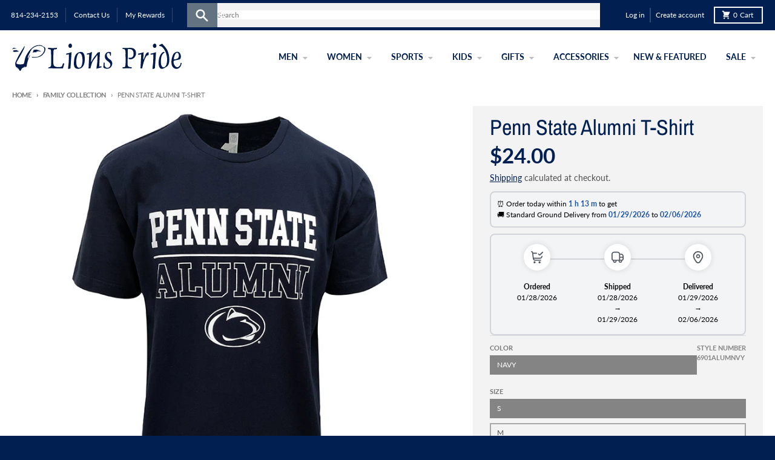

--- FILE ---
content_type: text/html; charset=utf-8
request_url: https://www.lions-pride.com/collections/family-collection/products/penn-state-alumni-tee
body_size: 119003
content:
<!doctype html>
<html class="no-js"
  lang="en"
  dir="ltr"
  
>
<head>
  <meta charset="utf-8">
  <meta http-equiv="X-UA-Compatible" content="IE=edge">
  <meta name="viewport" content="width=device-width,initial-scale=1">
  <meta name="theme-color" content="#012051">
  <link rel="canonical" href="https://www.lions-pride.com/products/penn-state-alumni-tee"><!-- Shopify CDN -->
  <link rel="preconnect" href="https://cdn.shopify.com" crossorigin>
  <link rel="dns-prefetch" href="https://cdn.shopify.com">

  <!-- Boost Commerce -->
  <link rel="preconnect" href="https://cdn.boostcommerce.io" crossorigin>
  <link rel="dns-prefetch" href="https://cdn.boostcommerce.io">
  <link rel="preconnect" href="https://services.mybcapps.com" crossorigin>
  <link rel="dns-prefetch" href="https://services.mybcapps.com">

  <!-- Swym (Wishlist) -->
  <link rel="preconnect" href="https://procdn.swymrelay.com" crossorigin>
  <link rel="dns-prefetch" href="https://procdn.swymrelay.com">

  <!-- Google Fonts -->
  <link rel="preconnect" href="https://fonts.googleapis.com">
  <link rel="preconnect" href="https://fonts.gstatic.com" crossorigin>

  <!-- Firebase / Shopify -->
  <link rel="preconnect" href="https://www.gstatic.com" crossorigin>
  <link rel="dns-prefetch" href="https://www.gstatic.com"><link rel="preconnect" href="https://fonts.shopifycdn.com" crossorigin><!-- Theme fonts -->
  
<link rel="preload" as="font" href="//www.lions-pride.com/cdn/fonts/lato/lato_n4.c3b93d431f0091c8be23185e15c9d1fee1e971c5.woff2" type="font/woff2" crossorigin><link rel="preload" as="font" href="//www.lions-pride.com/cdn/fonts/archivo_narrow/archivonarrow_n4.5c3bab850a22055c235cf940f895d873a8689d70.woff2" type="font/woff2" crossorigin><link rel="preload" as="font" href="//www.lions-pride.com/cdn/fonts/lato/lato_n4.c3b93d431f0091c8be23185e15c9d1fee1e971c5.woff2" type="font/woff2" crossorigin><link rel="apple-touch-icon" sizes="180x180" href="//www.lions-pride.com/cdn/shop/files/2000x2000_LP_Logo-01_256x256_38f9e79a-9782-4b7d-9036-d4d140b8e8b5.png?crop=center&height=180&v=1653347995&width=180">
    <link rel="icon" type="image/png" href="//www.lions-pride.com/cdn/shop/files/2000x2000_LP_Logo-01_256x256_38f9e79a-9782-4b7d-9036-d4d140b8e8b5.png?crop=center&height=32&v=1653347995&width=32"><title>Penn State Alumni T-Shirt | Lion's Pride</title><meta name="description" content="Unisex 100% combed ringspun cotton crew neck short sleeve t-shirt 4.5 oz. Supremely soft, superior quality Modern slightly fitted shape, a great unisex style Machine wash, tumble dry low Screen Printed Penn State Alumni logo"><meta property="og:site_name" content="Lions Pride">
<meta property="og:url" content="https://www.lions-pride.com/products/penn-state-alumni-tee">
<meta property="og:title" content="Penn State Alumni T-Shirt">
<meta property="og:type" content="product">
<meta property="og:description" content="Unisex 100% combed ringspun cotton crew neck short sleeve t-shirt 4.5 oz. Supremely soft, superior quality Modern slightly fitted shape, a great unisex style Machine wash, tumble dry low Screen Printed Penn State Alumni logo"><meta property="og:image" content="http://www.lions-pride.com/cdn/shop/products/Penn-State-Alumni-Tee__S_1_f1fd4d85-4d20-4ba9-bf58-c2043da3bc83.jpg?v=1766593515">
  <meta property="og:image:secure_url" content="https://www.lions-pride.com/cdn/shop/products/Penn-State-Alumni-Tee__S_1_f1fd4d85-4d20-4ba9-bf58-c2043da3bc83.jpg?v=1766593515">
  <meta property="og:image:width" content="800">
  <meta property="og:image:height" content="800"><meta property="og:price:amount" content="24.00">
  <meta property="og:price:currency" content="USD"><meta name="twitter:card" content="summary_large_image">
<meta name="twitter:title" content="Penn State Alumni T-Shirt">
<meta name="twitter:description" content="Unisex 100% combed ringspun cotton crew neck short sleeve t-shirt 4.5 oz. Supremely soft, superior quality Modern slightly fitted shape, a great unisex style Machine wash, tumble dry low Screen Printed Penn State Alumni logo">
<script async crossorigin fetchpriority="high" src="/cdn/shopifycloud/importmap-polyfill/es-modules-shim.2.4.0.js"></script>
<script>window.performance && window.performance.mark && window.performance.mark('shopify.content_for_header.start');</script><meta id="shopify-digital-wallet" name="shopify-digital-wallet" content="/50888671419/digital_wallets/dialog">
<meta name="shopify-checkout-api-token" content="1f0149a6b5959c49838128dcfc902680">
<meta id="in-context-paypal-metadata" data-shop-id="50888671419" data-venmo-supported="false" data-environment="production" data-locale="en_US" data-paypal-v4="true" data-currency="USD">
<link rel="alternate" type="application/json+oembed" href="https://www.lions-pride.com/products/penn-state-alumni-tee.oembed">
<script async="async" src="/checkouts/internal/preloads.js?locale=en-US"></script>
<link rel="preconnect" href="https://shop.app" crossorigin="anonymous">
<script async="async" src="https://shop.app/checkouts/internal/preloads.js?locale=en-US&shop_id=50888671419" crossorigin="anonymous"></script>
<script id="apple-pay-shop-capabilities" type="application/json">{"shopId":50888671419,"countryCode":"US","currencyCode":"USD","merchantCapabilities":["supports3DS"],"merchantId":"gid:\/\/shopify\/Shop\/50888671419","merchantName":"Lions Pride","requiredBillingContactFields":["postalAddress","email","phone"],"requiredShippingContactFields":["postalAddress","email","phone"],"shippingType":"shipping","supportedNetworks":["visa","masterCard","amex","discover","elo","jcb"],"total":{"type":"pending","label":"Lions Pride","amount":"1.00"},"shopifyPaymentsEnabled":true,"supportsSubscriptions":true}</script>
<script id="shopify-features" type="application/json">{"accessToken":"1f0149a6b5959c49838128dcfc902680","betas":["rich-media-storefront-analytics"],"domain":"www.lions-pride.com","predictiveSearch":true,"shopId":50888671419,"locale":"en"}</script>
<script>var Shopify = Shopify || {};
Shopify.shop = "lions-pride-plus.myshopify.com";
Shopify.locale = "en";
Shopify.currency = {"active":"USD","rate":"1.0"};
Shopify.country = "US";
Shopify.theme = {"name":"Lions-Pride\/master","id":132001202363,"schema_name":"District","schema_version":"5.0.4","theme_store_id":null,"role":"main"};
Shopify.theme.handle = "null";
Shopify.theme.style = {"id":null,"handle":null};
Shopify.cdnHost = "www.lions-pride.com/cdn";
Shopify.routes = Shopify.routes || {};
Shopify.routes.root = "/";</script>
<script type="module">!function(o){(o.Shopify=o.Shopify||{}).modules=!0}(window);</script>
<script>!function(o){function n(){var o=[];function n(){o.push(Array.prototype.slice.apply(arguments))}return n.q=o,n}var t=o.Shopify=o.Shopify||{};t.loadFeatures=n(),t.autoloadFeatures=n()}(window);</script>
<script>
  window.ShopifyPay = window.ShopifyPay || {};
  window.ShopifyPay.apiHost = "shop.app\/pay";
  window.ShopifyPay.redirectState = null;
</script>
<script id="shop-js-analytics" type="application/json">{"pageType":"product"}</script>
<script defer="defer" async type="module" src="//www.lions-pride.com/cdn/shopifycloud/shop-js/modules/v2/client.init-shop-cart-sync_WVOgQShq.en.esm.js"></script>
<script defer="defer" async type="module" src="//www.lions-pride.com/cdn/shopifycloud/shop-js/modules/v2/chunk.common_C_13GLB1.esm.js"></script>
<script defer="defer" async type="module" src="//www.lions-pride.com/cdn/shopifycloud/shop-js/modules/v2/chunk.modal_CLfMGd0m.esm.js"></script>
<script type="module">
  await import("//www.lions-pride.com/cdn/shopifycloud/shop-js/modules/v2/client.init-shop-cart-sync_WVOgQShq.en.esm.js");
await import("//www.lions-pride.com/cdn/shopifycloud/shop-js/modules/v2/chunk.common_C_13GLB1.esm.js");
await import("//www.lions-pride.com/cdn/shopifycloud/shop-js/modules/v2/chunk.modal_CLfMGd0m.esm.js");

  window.Shopify.SignInWithShop?.initShopCartSync?.({"fedCMEnabled":true,"windoidEnabled":true});

</script>
<script>
  window.Shopify = window.Shopify || {};
  if (!window.Shopify.featureAssets) window.Shopify.featureAssets = {};
  window.Shopify.featureAssets['shop-js'] = {"shop-cart-sync":["modules/v2/client.shop-cart-sync_DuR37GeY.en.esm.js","modules/v2/chunk.common_C_13GLB1.esm.js","modules/v2/chunk.modal_CLfMGd0m.esm.js"],"init-fed-cm":["modules/v2/client.init-fed-cm_BucUoe6W.en.esm.js","modules/v2/chunk.common_C_13GLB1.esm.js","modules/v2/chunk.modal_CLfMGd0m.esm.js"],"shop-toast-manager":["modules/v2/client.shop-toast-manager_B0JfrpKj.en.esm.js","modules/v2/chunk.common_C_13GLB1.esm.js","modules/v2/chunk.modal_CLfMGd0m.esm.js"],"init-shop-cart-sync":["modules/v2/client.init-shop-cart-sync_WVOgQShq.en.esm.js","modules/v2/chunk.common_C_13GLB1.esm.js","modules/v2/chunk.modal_CLfMGd0m.esm.js"],"shop-button":["modules/v2/client.shop-button_B_U3bv27.en.esm.js","modules/v2/chunk.common_C_13GLB1.esm.js","modules/v2/chunk.modal_CLfMGd0m.esm.js"],"init-windoid":["modules/v2/client.init-windoid_DuP9q_di.en.esm.js","modules/v2/chunk.common_C_13GLB1.esm.js","modules/v2/chunk.modal_CLfMGd0m.esm.js"],"shop-cash-offers":["modules/v2/client.shop-cash-offers_BmULhtno.en.esm.js","modules/v2/chunk.common_C_13GLB1.esm.js","modules/v2/chunk.modal_CLfMGd0m.esm.js"],"pay-button":["modules/v2/client.pay-button_CrPSEbOK.en.esm.js","modules/v2/chunk.common_C_13GLB1.esm.js","modules/v2/chunk.modal_CLfMGd0m.esm.js"],"init-customer-accounts":["modules/v2/client.init-customer-accounts_jNk9cPYQ.en.esm.js","modules/v2/client.shop-login-button_DJ5ldayH.en.esm.js","modules/v2/chunk.common_C_13GLB1.esm.js","modules/v2/chunk.modal_CLfMGd0m.esm.js"],"avatar":["modules/v2/client.avatar_BTnouDA3.en.esm.js"],"checkout-modal":["modules/v2/client.checkout-modal_pBPyh9w8.en.esm.js","modules/v2/chunk.common_C_13GLB1.esm.js","modules/v2/chunk.modal_CLfMGd0m.esm.js"],"init-shop-for-new-customer-accounts":["modules/v2/client.init-shop-for-new-customer-accounts_BUoCy7a5.en.esm.js","modules/v2/client.shop-login-button_DJ5ldayH.en.esm.js","modules/v2/chunk.common_C_13GLB1.esm.js","modules/v2/chunk.modal_CLfMGd0m.esm.js"],"init-customer-accounts-sign-up":["modules/v2/client.init-customer-accounts-sign-up_CnczCz9H.en.esm.js","modules/v2/client.shop-login-button_DJ5ldayH.en.esm.js","modules/v2/chunk.common_C_13GLB1.esm.js","modules/v2/chunk.modal_CLfMGd0m.esm.js"],"init-shop-email-lookup-coordinator":["modules/v2/client.init-shop-email-lookup-coordinator_CzjY5t9o.en.esm.js","modules/v2/chunk.common_C_13GLB1.esm.js","modules/v2/chunk.modal_CLfMGd0m.esm.js"],"shop-follow-button":["modules/v2/client.shop-follow-button_CsYC63q7.en.esm.js","modules/v2/chunk.common_C_13GLB1.esm.js","modules/v2/chunk.modal_CLfMGd0m.esm.js"],"shop-login-button":["modules/v2/client.shop-login-button_DJ5ldayH.en.esm.js","modules/v2/chunk.common_C_13GLB1.esm.js","modules/v2/chunk.modal_CLfMGd0m.esm.js"],"shop-login":["modules/v2/client.shop-login_B9ccPdmx.en.esm.js","modules/v2/chunk.common_C_13GLB1.esm.js","modules/v2/chunk.modal_CLfMGd0m.esm.js"],"lead-capture":["modules/v2/client.lead-capture_D0K_KgYb.en.esm.js","modules/v2/chunk.common_C_13GLB1.esm.js","modules/v2/chunk.modal_CLfMGd0m.esm.js"],"payment-terms":["modules/v2/client.payment-terms_BWmiNN46.en.esm.js","modules/v2/chunk.common_C_13GLB1.esm.js","modules/v2/chunk.modal_CLfMGd0m.esm.js"]};
</script>
<script>(function() {
  var isLoaded = false;
  function asyncLoad() {
    if (isLoaded) return;
    isLoaded = true;
    var urls = ["https:\/\/intg.snapchat.com\/shopify\/shopify-scevent-init.js?id=bb01c780-1865-49e3-a600-f13ba070c35a\u0026shop=lions-pride-plus.myshopify.com"];
    for (var i = 0; i < urls.length; i++) {
      var s = document.createElement('script');
      s.type = 'text/javascript';
      s.async = true;
      s.src = urls[i];
      var x = document.getElementsByTagName('script')[0];
      x.parentNode.insertBefore(s, x);
    }
  };
  if(window.attachEvent) {
    window.attachEvent('onload', asyncLoad);
  } else {
    window.addEventListener('load', asyncLoad, false);
  }
})();</script>
<script id="__st">var __st={"a":50888671419,"offset":-18000,"reqid":"53926f48-5c89-4599-9e54-2bbd49b3927b-1769640293","pageurl":"www.lions-pride.com\/collections\/family-collection\/products\/penn-state-alumni-tee","u":"674194678ba2","p":"product","rtyp":"product","rid":6243069624507};</script>
<script>window.ShopifyPaypalV4VisibilityTracking = true;</script>
<script id="captcha-bootstrap">!function(){'use strict';const t='contact',e='account',n='new_comment',o=[[t,t],['blogs',n],['comments',n],[t,'customer']],c=[[e,'customer_login'],[e,'guest_login'],[e,'recover_customer_password'],[e,'create_customer']],r=t=>t.map((([t,e])=>`form[action*='/${t}']:not([data-nocaptcha='true']) input[name='form_type'][value='${e}']`)).join(','),a=t=>()=>t?[...document.querySelectorAll(t)].map((t=>t.form)):[];function s(){const t=[...o],e=r(t);return a(e)}const i='password',u='form_key',d=['recaptcha-v3-token','g-recaptcha-response','h-captcha-response',i],f=()=>{try{return window.sessionStorage}catch{return}},m='__shopify_v',_=t=>t.elements[u];function p(t,e,n=!1){try{const o=window.sessionStorage,c=JSON.parse(o.getItem(e)),{data:r}=function(t){const{data:e,action:n}=t;return t[m]||n?{data:e,action:n}:{data:t,action:n}}(c);for(const[e,n]of Object.entries(r))t.elements[e]&&(t.elements[e].value=n);n&&o.removeItem(e)}catch(o){console.error('form repopulation failed',{error:o})}}const l='form_type',E='cptcha';function T(t){t.dataset[E]=!0}const w=window,h=w.document,L='Shopify',v='ce_forms',y='captcha';let A=!1;((t,e)=>{const n=(g='f06e6c50-85a8-45c8-87d0-21a2b65856fe',I='https://cdn.shopify.com/shopifycloud/storefront-forms-hcaptcha/ce_storefront_forms_captcha_hcaptcha.v1.5.2.iife.js',D={infoText:'Protected by hCaptcha',privacyText:'Privacy',termsText:'Terms'},(t,e,n)=>{const o=w[L][v],c=o.bindForm;if(c)return c(t,g,e,D).then(n);var r;o.q.push([[t,g,e,D],n]),r=I,A||(h.body.append(Object.assign(h.createElement('script'),{id:'captcha-provider',async:!0,src:r})),A=!0)});var g,I,D;w[L]=w[L]||{},w[L][v]=w[L][v]||{},w[L][v].q=[],w[L][y]=w[L][y]||{},w[L][y].protect=function(t,e){n(t,void 0,e),T(t)},Object.freeze(w[L][y]),function(t,e,n,w,h,L){const[v,y,A,g]=function(t,e,n){const i=e?o:[],u=t?c:[],d=[...i,...u],f=r(d),m=r(i),_=r(d.filter((([t,e])=>n.includes(e))));return[a(f),a(m),a(_),s()]}(w,h,L),I=t=>{const e=t.target;return e instanceof HTMLFormElement?e:e&&e.form},D=t=>v().includes(t);t.addEventListener('submit',(t=>{const e=I(t);if(!e)return;const n=D(e)&&!e.dataset.hcaptchaBound&&!e.dataset.recaptchaBound,o=_(e),c=g().includes(e)&&(!o||!o.value);(n||c)&&t.preventDefault(),c&&!n&&(function(t){try{if(!f())return;!function(t){const e=f();if(!e)return;const n=_(t);if(!n)return;const o=n.value;o&&e.removeItem(o)}(t);const e=Array.from(Array(32),(()=>Math.random().toString(36)[2])).join('');!function(t,e){_(t)||t.append(Object.assign(document.createElement('input'),{type:'hidden',name:u})),t.elements[u].value=e}(t,e),function(t,e){const n=f();if(!n)return;const o=[...t.querySelectorAll(`input[type='${i}']`)].map((({name:t})=>t)),c=[...d,...o],r={};for(const[a,s]of new FormData(t).entries())c.includes(a)||(r[a]=s);n.setItem(e,JSON.stringify({[m]:1,action:t.action,data:r}))}(t,e)}catch(e){console.error('failed to persist form',e)}}(e),e.submit())}));const S=(t,e)=>{t&&!t.dataset[E]&&(n(t,e.some((e=>e===t))),T(t))};for(const o of['focusin','change'])t.addEventListener(o,(t=>{const e=I(t);D(e)&&S(e,y())}));const B=e.get('form_key'),M=e.get(l),P=B&&M;t.addEventListener('DOMContentLoaded',(()=>{const t=y();if(P)for(const e of t)e.elements[l].value===M&&p(e,B);[...new Set([...A(),...v().filter((t=>'true'===t.dataset.shopifyCaptcha))])].forEach((e=>S(e,t)))}))}(h,new URLSearchParams(w.location.search),n,t,e,['guest_login'])})(!0,!0)}();</script>
<script integrity="sha256-4kQ18oKyAcykRKYeNunJcIwy7WH5gtpwJnB7kiuLZ1E=" data-source-attribution="shopify.loadfeatures" defer="defer" src="//www.lions-pride.com/cdn/shopifycloud/storefront/assets/storefront/load_feature-a0a9edcb.js" crossorigin="anonymous"></script>
<script crossorigin="anonymous" defer="defer" src="//www.lions-pride.com/cdn/shopifycloud/storefront/assets/shopify_pay/storefront-65b4c6d7.js?v=20250812"></script>
<script data-source-attribution="shopify.dynamic_checkout.dynamic.init">var Shopify=Shopify||{};Shopify.PaymentButton=Shopify.PaymentButton||{isStorefrontPortableWallets:!0,init:function(){window.Shopify.PaymentButton.init=function(){};var t=document.createElement("script");t.src="https://www.lions-pride.com/cdn/shopifycloud/portable-wallets/latest/portable-wallets.en.js",t.type="module",document.head.appendChild(t)}};
</script>
<script data-source-attribution="shopify.dynamic_checkout.buyer_consent">
  function portableWalletsHideBuyerConsent(e){var t=document.getElementById("shopify-buyer-consent"),n=document.getElementById("shopify-subscription-policy-button");t&&n&&(t.classList.add("hidden"),t.setAttribute("aria-hidden","true"),n.removeEventListener("click",e))}function portableWalletsShowBuyerConsent(e){var t=document.getElementById("shopify-buyer-consent"),n=document.getElementById("shopify-subscription-policy-button");t&&n&&(t.classList.remove("hidden"),t.removeAttribute("aria-hidden"),n.addEventListener("click",e))}window.Shopify?.PaymentButton&&(window.Shopify.PaymentButton.hideBuyerConsent=portableWalletsHideBuyerConsent,window.Shopify.PaymentButton.showBuyerConsent=portableWalletsShowBuyerConsent);
</script>
<script data-source-attribution="shopify.dynamic_checkout.cart.bootstrap">document.addEventListener("DOMContentLoaded",(function(){function t(){return document.querySelector("shopify-accelerated-checkout-cart, shopify-accelerated-checkout")}if(t())Shopify.PaymentButton.init();else{new MutationObserver((function(e,n){t()&&(Shopify.PaymentButton.init(),n.disconnect())})).observe(document.body,{childList:!0,subtree:!0})}}));
</script>
<link id="shopify-accelerated-checkout-styles" rel="stylesheet" media="screen" href="https://www.lions-pride.com/cdn/shopifycloud/portable-wallets/latest/accelerated-checkout-backwards-compat.css" crossorigin="anonymous">
<style id="shopify-accelerated-checkout-cart">
        #shopify-buyer-consent {
  margin-top: 1em;
  display: inline-block;
  width: 100%;
}

#shopify-buyer-consent.hidden {
  display: none;
}

#shopify-subscription-policy-button {
  background: none;
  border: none;
  padding: 0;
  text-decoration: underline;
  font-size: inherit;
  cursor: pointer;
}

#shopify-subscription-policy-button::before {
  box-shadow: none;
}

      </style>

<script>window.performance && window.performance.mark && window.performance.mark('shopify.content_for_header.end');</script>
<style data-shopify>
@font-face {
  font-family: Lato;
  font-weight: 400;
  font-style: normal;
  font-display: swap;
  src: url("//www.lions-pride.com/cdn/fonts/lato/lato_n4.c3b93d431f0091c8be23185e15c9d1fee1e971c5.woff2") format("woff2"),
       url("//www.lions-pride.com/cdn/fonts/lato/lato_n4.d5c00c781efb195594fd2fd4ad04f7882949e327.woff") format("woff");
}
@font-face {
  font-family: Lato;
  font-weight: 700;
  font-style: normal;
  font-display: swap;
  src: url("//www.lions-pride.com/cdn/fonts/lato/lato_n7.900f219bc7337bc57a7a2151983f0a4a4d9d5dcf.woff2") format("woff2"),
       url("//www.lions-pride.com/cdn/fonts/lato/lato_n7.a55c60751adcc35be7c4f8a0313f9698598612ee.woff") format("woff");
}
@font-face {
  font-family: Lato;
  font-weight: 400;
  font-style: italic;
  font-display: swap;
  src: url("//www.lions-pride.com/cdn/fonts/lato/lato_i4.09c847adc47c2fefc3368f2e241a3712168bc4b6.woff2") format("woff2"),
       url("//www.lions-pride.com/cdn/fonts/lato/lato_i4.3c7d9eb6c1b0a2bf62d892c3ee4582b016d0f30c.woff") format("woff");
}
@font-face {
  font-family: Lato;
  font-weight: 700;
  font-style: italic;
  font-display: swap;
  src: url("//www.lions-pride.com/cdn/fonts/lato/lato_i7.16ba75868b37083a879b8dd9f2be44e067dfbf92.woff2") format("woff2"),
       url("//www.lions-pride.com/cdn/fonts/lato/lato_i7.4c07c2b3b7e64ab516aa2f2081d2bb0366b9dce8.woff") format("woff");
}
@font-face {
  font-family: "Archivo Narrow";
  font-weight: 400;
  font-style: normal;
  font-display: swap;
  src: url("//www.lions-pride.com/cdn/fonts/archivo_narrow/archivonarrow_n4.5c3bab850a22055c235cf940f895d873a8689d70.woff2") format("woff2"),
       url("//www.lions-pride.com/cdn/fonts/archivo_narrow/archivonarrow_n4.ea12dd22d3319d164475c1d047ae8f973041a9ff.woff") format("woff");
}
@font-face {
  font-family: "Archivo Narrow";
  font-weight: 700;
  font-style: normal;
  font-display: swap;
  src: url("//www.lions-pride.com/cdn/fonts/archivo_narrow/archivonarrow_n7.c049bee49aa92b4cfee86dd4e79c9194b8519e2b.woff2") format("woff2"),
       url("//www.lions-pride.com/cdn/fonts/archivo_narrow/archivonarrow_n7.89eabe3e1f3044c02b965aa5ad3e57c9e898709d.woff") format("woff");
}
@font-face {
  font-family: Lato;
  font-weight: 400;
  font-style: normal;
  font-display: swap;
  src: url("//www.lions-pride.com/cdn/fonts/lato/lato_n4.c3b93d431f0091c8be23185e15c9d1fee1e971c5.woff2") format("woff2"),
       url("//www.lions-pride.com/cdn/fonts/lato/lato_n4.d5c00c781efb195594fd2fd4ad04f7882949e327.woff") format("woff");
}
@font-face {
  font-family: Lato;
  font-weight: 700;
  font-style: normal;
  font-display: swap;
  src: url("//www.lions-pride.com/cdn/fonts/lato/lato_n7.900f219bc7337bc57a7a2151983f0a4a4d9d5dcf.woff2") format("woff2"),
       url("//www.lions-pride.com/cdn/fonts/lato/lato_n7.a55c60751adcc35be7c4f8a0313f9698598612ee.woff") format("woff");
}
:root {
    --base-font-size: 16px;
    --body-font-family: Lato, sans-serif;
    --heading-font-family: "Archivo Narrow", sans-serif;
    --navigation-font-family: Lato, sans-serif;
    --body-style: normal;
    --body-weight: 400;
    --body-weight-bolder: 700;
    --heading-style: normal;
    --heading-weight: 400;
    --heading-weight-bolder: 700;
    --heading-capitalize: none;
    --navigation-style: normal;
    --navigation-weight: 400;
    --navigation-weight-bolder: 700;--primary-text-color: #4f4f4f;
    --primary-title-color: #012051;
    --primary-accent-color: #012051;
    --primary-accent-color-80: rgba(1, 32, 81, 0.8);
    --primary-accent-text-color: #ffffff;
    --primary-background-color: #ffffff;
    --primary-background-color-75: rgba(255, 255, 255, 0.8);
    --primary-secondary-background-color: #ffffff;
    --primary-secondary-background-color-50: #ffffff;
    --primary-section-border-color: #f3f3f3;
    --primary-text-color-05: #f6f6f6;
    --primary-text-color-10: #ededed;
    --primary-text-color-20: #dcdcdc;
    --primary-text-color-30: #cacaca;
    --primary-text-color-40: #b9b9b9;
    --primary-text-color-50: #a7a7a7;
    --primary-text-color-60: #959595;
    --primary-text-color-70: #848484;
    --primary-text-color-80: #727272;
    --primary-text-color-90: #616161;
    --section-text-color: #4f4f4f;
    --section-text-color-75: rgba(79, 79, 79, 0.75);
    --section-text-color-50: rgba(79, 79, 79, 0.5);
    --section-title-color: #012051;
    --section-accent-color: #012051;
    --section-accent-text-color: #ffffff;
    --section-accent-hover-color: #011638;
    --section-overlay-color: transparent;
    --section-overlay-hover-color: transparent;
    --section-background-color: #ffffff;
    --section-primary-border-color: #4f4f4f;
    --modal-background-color: #000000;--max-width-screen: 1280px;
    --max-width-header: 1280px;
    --spacing-section: 4rem;
    --spacing-section-half: 2rem;
    --spacing-rail: 1.25rem;
    --text-align-section: center;--swiper-theme-color: #012051;
    --duration-default: 200ms;
    --tw-ring-inset: ;
    --tw-blur: ;
    --tw-brightness: ;
    --tw-contrast: ;
    --tw-grayscale: ;
    --tw-hue-rotate: ;
    --tw-invert: ;
    --tw-saturate: ;
    --tw-sepia: ;
    --tw-drop-shadow: ;
    --tw-filter: var(--tw-blur) var(--tw-brightness) var(--tw-contrast) var(--tw-grayscale) var(--tw-hue-rotate) var(--tw-invert) var(--tw-saturate) var(--tw-sepia) var(--tw-drop-shadow);

    --shopify-accelerated-checkout-button-block-size: 46px;
    --shopify-accelerated-checkout-inline-alignment: end;
  }
</style>


  <link href="//www.lions-pride.com/cdn/shop/t/32/assets/main-style.css?v=86569852957499818311746121138" rel="stylesheet" type="text/css" media="all" />

<link href="//www.lions-pride.com/cdn/shop/t/32/assets/custom.css?v=120500956069237351581769281716" rel="stylesheet" type="text/css" media="all" />
  <link href="//www.lions-pride.com/cdn/shop/t/32/assets/flickity.min.css?v=12404722746677358661683740746" rel="stylesheet" type="text/css" media="all" />

  
    <link href="//www.lions-pride.com/cdn/shop/t/32/assets/recipient.css?v=90008646854721919151761163795" rel="stylesheet" type="text/css" media="all" />
  
<script>
    document.addEventListener('DOMContentLoaded', function(){
      if (location.pathname.includes('/blogs/')) location.replace('/');
    });
  </script>

  
<!-- BEGIN app block: shopify://apps/boost-ai-search-filter/blocks/boost-sd-ssr/7fc998ae-a150-4367-bab8-505d8a4503f7 --><script type="text/javascript">"use strict";(()=>{function mergeDeepMutate(target,...sources){if(!target)return target;if(sources.length===0)return target;const isObject=obj=>!!obj&&typeof obj==="object";const isPlainObject=obj=>{if(!isObject(obj))return false;const proto=Object.getPrototypeOf(obj);return proto===Object.prototype||proto===null};for(const source of sources){if(!source)continue;for(const key in source){const sourceValue=source[key];if(!(key in target)){target[key]=sourceValue;continue}const targetValue=target[key];if(Array.isArray(targetValue)&&Array.isArray(sourceValue)){target[key]=targetValue.concat(...sourceValue)}else if(isPlainObject(targetValue)&&isPlainObject(sourceValue)){target[key]=mergeDeepMutate(targetValue,sourceValue)}else{target[key]=sourceValue}}}return target}var Application=class{constructor(config,dataObjects){this.modules=[];this.cachedModulesByConstructor=new Map;this.status="created";this.cachedEventListeners={};this.registryBlockListeners=[];this.readyListeners=[];this.mode="production";this.logLevel=1;this.blocks={};const boostWidgetIntegration=window.boostWidgetIntegration;this.config=config||{logLevel:boostWidgetIntegration?.config?.logLevel,env:"production"};this.logLevel=this.config.logLevel??(this.mode==="production"?2:this.logLevel);if(this.config.logLevel==null){this.config.logLevel=this.logLevel}this.dataObjects=dataObjects||{};this.logger={debug:(...args)=>{if(this.logLevel<=0){console.debug("Boost > [DEBUG] ",...args)}},info:(...args)=>{if(this.logLevel<=1){console.info("Boost > [INFO] ",...args)}},warn:(...args)=>{if(this.logLevel<=2){console.warn("Boost > [WARN] ",...args)}},error:(...args)=>{if(this.logLevel<=3){console.error("Boost > [ERROR] ",...args)}}}}bootstrap(){if(this.status==="bootstrapped"){this.logger.warn("Application already bootstrapped");return}if(this.status==="started"){this.logger.warn("Application already started");return}this.loadModuleEventListeners();this.dispatchLifecycleEvent({name:"onBeforeAppBootstrap",payload:null});if(this.config?.customization?.app?.onBootstrap){this.config.customization.app.onBootstrap(this)}this.extendAppConfigFromModules();this.extendAppConfigFromGlobalVariables();this.initializeDataObjects();this.assignGlobalVariables();this.status="bootstrapped";this.dispatchLifecycleEvent({name:"onAppBootstrap",payload:null})}async initModules(){await Promise.all(this.modules.map(async module=>{if(!module.shouldInit()){this.logger.info("Module not initialized",module.constructor.name,"shouldInit returned false");return}module.onBeforeModuleInit?.();this.dispatchLifecycleEvent({name:"onBeforeModuleInit",payload:{module}});this.logger.info(`Initializing ${module.constructor.name} module`);try{await module.init();this.dispatchLifecycleEvent({name:"onModuleInit",payload:{module}})}catch(error){this.logger.error(`Error initializing module ${module.constructor.name}:`,error);this.dispatchLifecycleEvent({name:"onModuleError",payload:{module,error:error instanceof Error?error:new Error(String(error))}})}}))}getModule(constructor){const module=this.cachedModulesByConstructor.get(constructor);if(module&&!module.shouldInit()){return void 0}return module}getModuleByName(name){const module=this.modules.find(mod=>{const ModuleClass=mod.constructor;return ModuleClass.moduleName===name});if(module&&!module.shouldInit()){return void 0}return module}registerBlock(block){if(!block.id){this.logger.error("Block id is required");return}const blockId=block.id;if(this.blocks[blockId]){this.logger.error(`Block with id ${blockId} already exists`);return}this.blocks[blockId]=block;if(window.boostWidgetIntegration.blocks){window.boostWidgetIntegration.blocks[blockId]=block}this.dispatchLifecycleEvent({name:"onRegisterBlock",payload:{block}});this.registryBlockListeners.forEach(listener=>{try{listener(block)}catch(error){this.logger.error("Error in registry block listener:",error)}})}addRegistryBlockListener(listener){this.registryBlockListeners.push(listener);Object.values(this.blocks).forEach(block=>{try{listener(block)}catch(error){this.logger.error("Error in registry block listener for existing block:",error)}})}removeRegistryBlockListener(listener){const index=this.registryBlockListeners.indexOf(listener);if(index>-1){this.registryBlockListeners.splice(index,1)}}onReady(handler){if(this.status==="started"){try{handler()}catch(error){this.logger.error("Error in ready handler:",error)}}else{this.readyListeners.push(handler)}}assignGlobalVariables(){if(!window.boostWidgetIntegration){window.boostWidgetIntegration={}}Object.assign(window.boostWidgetIntegration,{TAEApp:this,config:this.config,dataObjects:this.dataObjects,blocks:this.blocks})}async start(){this.logger.info("Application starting");this.bootstrap();this.dispatchLifecycleEvent({name:"onBeforeAppStart",payload:null});await this.initModules();this.status="started";this.dispatchLifecycleEvent({name:"onAppStart",payload:null});this.readyListeners.forEach(listener=>{try{listener()}catch(error){this.logger.error("Error in ready listener:",error)}});if(this.config?.customization?.app?.onStart){this.config.customization.app.onStart(this)}}destroy(){if(this.status!=="started"){this.logger.warn("Application not started yet");return}this.modules.forEach(module=>{this.dispatchLifecycleEvent({name:"onModuleDestroy",payload:{module}});module.destroy()});this.modules=[];this.resetBlocks();this.status="destroyed";this.dispatchLifecycleEvent({name:"onAppDestroy",payload:null})}setLogLevel(level){this.logLevel=level;this.updateConfig({logLevel:level})}loadModule(ModuleConstructor){if(!ModuleConstructor){return this}const app=this;const moduleInstance=new ModuleConstructor(app);if(app.cachedModulesByConstructor.has(ModuleConstructor)){this.logger.warn(`Module ${ModuleConstructor.name} already loaded`);return app}this.modules.push(moduleInstance);this.cachedModulesByConstructor.set(ModuleConstructor,moduleInstance);this.logger.info(`Module ${ModuleConstructor.name} already loaded`);return app}updateConfig(newConfig){if(typeof newConfig==="function"){this.config=newConfig(this.config)}else{mergeDeepMutate(this.config,newConfig)}return this.config}dispatchLifecycleEvent(event){switch(event.name){case"onBeforeAppBootstrap":this.triggerEvent("onBeforeAppBootstrap",event);break;case"onAppBootstrap":this.logger.info("Application bootstrapped");this.triggerEvent("onAppBootstrap",event);break;case"onBeforeModuleInit":this.triggerEvent("onBeforeModuleInit",event);break;case"onModuleInit":this.logger.info(`Module ${event.payload.module.constructor.name} initialized`);this.triggerEvent("onModuleInit",event);break;case"onModuleDestroy":this.logger.info(`Module ${event.payload.module.constructor.name} destroyed`);this.triggerEvent("onModuleDestroy",event);break;case"onBeforeAppStart":this.triggerEvent("onBeforeAppStart",event);break;case"onAppStart":this.logger.info("Application started");this.triggerEvent("onAppStart",event);break;case"onAppDestroy":this.logger.info("Application destroyed");this.triggerEvent("onAppDestroy",event);break;case"onAppError":this.logger.error("Application error",event.payload.error);this.triggerEvent("onAppError",event);break;case"onModuleError":this.logger.error("Module error",event.payload.module.constructor.name,event.payload.error);this.triggerEvent("onModuleError",event);break;case"onRegisterBlock":this.logger.info(`Block registered with id: ${event.payload.block.id}`);this.triggerEvent("onRegisterBlock",event);break;default:this.logger.warn("Unknown lifecycle event",event);break}}triggerEvent(eventName,event){const eventListeners=this.cachedEventListeners[eventName];if(eventListeners){eventListeners.forEach(listener=>{try{if(eventName==="onRegisterBlock"&&event.payload&&"block"in event.payload){listener(event.payload.block)}else{listener(event)}}catch(error){this.logger.error(`Error in event listener for ${eventName}:`,error,"Event data:",event)}})}}extendAppConfigFromModules(){this.modules.forEach(module=>{const extendAppConfig=module.extendAppConfig;if(extendAppConfig){mergeDeepMutate(this.config,extendAppConfig)}})}extendAppConfigFromGlobalVariables(){const initializedGlobalConfig=window.boostWidgetIntegration?.config;if(initializedGlobalConfig){mergeDeepMutate(this.config,initializedGlobalConfig)}}initializeDataObjects(){this.modules.forEach(module=>{const dataObject=module.dataObject;if(dataObject){mergeDeepMutate(this.dataObjects,dataObject)}})}resetBlocks(){this.logger.info("Resetting all blocks");this.blocks={}}loadModuleEventListeners(){this.cachedEventListeners={};const eventNames=["onBeforeAppBootstrap","onAppBootstrap","onModuleInit","onModuleDestroy","onBeforeAppStart","onAppStart","onAppDestroy","onAppError","onModuleError","onRegisterBlock"];this.modules.forEach(module=>{eventNames.forEach(eventName=>{const eventListener=(...args)=>{if(this.status==="bootstrapped"||this.status==="started"){if(!module.shouldInit())return}return module[eventName]?.(...args)};if(typeof eventListener==="function"){if(!this.cachedEventListeners[eventName]){this.cachedEventListeners[eventName]=[]}if(eventName==="onRegisterBlock"){this.cachedEventListeners[eventName]?.push((block=>{eventListener.call(module,block)}))}else{this.cachedEventListeners[eventName]?.push(eventListener.bind(module))}}})})}};var Module=class{constructor(app){this.app=app}shouldInit(){return true}destroy(){}init(){}get extendAppConfig(){return{}}get dataObject(){return{}}};var BoostTAEAppModule=class extends Module{constructor(){super(...arguments);this.boostTAEApp=null}get TAEApp(){const boostTAE=getBoostTAE();if(!boostTAE){throw new Error("Boost TAE is not initialized")}this.boostTAEApp=boostTAE;return this.boostTAEApp}get TAEAppConfig(){return this.TAEApp.config}get TAEAppDataObjects(){return this.TAEApp.dataObjects}};var AdditionalElement=class extends BoostTAEAppModule{get extendAppConfig(){return {additionalElementSettings:Object.assign(
        {
          
            default_sort_order: {"search":"","all":""},
          
        }, {"customSortingList":"relevance|best-selling|created-descending|created-ascending|title-ascending|title-descending|price-descending|price-ascending","enableCollectionSearch":false})};}};AdditionalElement.moduleName="AdditionalElement";function getShortenToFullParamMap(){const shortenUrlParamList=getBoostTAE().config?.filterSettings?.shortenUrlParamList;const map={};if(!Array.isArray(shortenUrlParamList)){return map}shortenUrlParamList.forEach(item=>{if(typeof item!=="string")return;const idx=item.lastIndexOf(":");if(idx===-1)return;const full=item.slice(0,idx).trim();const short=item.slice(idx+1).trim();if(full.length>0&&short.length>0){map[short]=full}});return map}function generateUUID(){return "xxxxxxxx-xxxx-xxxx-xxxx-xxxxxxxxxxxx".replace(/[x]/g,function(){const r=Math.random()*16|0;return r.toString(16)});}function getQueryParamByKey(key){const urlParams=new URLSearchParams(window.location.search);return urlParams.get(key)}function convertValueRequestStockStatus(v){if(typeof v==="string"){if(v==="out-of-stock")return false;return true}if(Array.isArray(v)){return v.map(_v=>{if(_v==="out-of-stock"){return false}return true})}return false}function isMobileWidth(){return window.innerWidth<576}function isTabletPortraitMaxWidth(){return window.innerWidth<991}function detectDeviceByWidth(){let result="";if(isMobileWidth()){result+="mobile|"}else{result=result.replace("mobile|","")}if(isTabletPortraitMaxWidth()){result+="tablet_portrait_max"}else{result=result.replace("tablet_portrait_max","")}return result}function getSortBy(){const{generalSettings:{collection_id=0,page="collection",default_sort_by:defaultSortBy}={},additionalElementSettings:{default_sort_order:defaultSortOrder={},customSortingList}={}}=getBoostTAE().config;const defaultSortingList=["relevance","best-selling","manual","title-ascending","title-descending","price-ascending","price-descending","created-ascending","created-descending"];const sortQueryKey=getQueryParamByKey("sort");const sortingList=customSortingList?customSortingList.split("|"):defaultSortingList;if(sortQueryKey&&sortingList.includes(sortQueryKey))return sortQueryKey;const searchPage=page==="search";const collectionPage=page==="collection";if(searchPage)sortingList.splice(sortingList.indexOf("manual"),1);const{all,search}=defaultSortOrder;if(collectionPage){if(collection_id in defaultSortOrder){return defaultSortOrder[collection_id]}else if(all){return all}else if(defaultSortBy){return defaultSortBy}}else if(searchPage){return search||"relevance"}return""}var addParamsLocale=(params={})=>{params.return_all_currency_fields=false;return{...params,currency_rate:window.Shopify?.currency?.rate,currency:window.Shopify?.currency?.active,country:window.Shopify?.country}};var getLocalStorage=key=>{try{const value=localStorage.getItem(key);if(value)return JSON.parse(value);return null}catch{return null}};var setLocalStorage=(key,value)=>{try{localStorage.setItem(key,JSON.stringify(value))}catch(error){getBoostTAE().logger.error("Error setLocalStorage",error)}};var removeLocalStorage=key=>{try{localStorage.removeItem(key)}catch(error){getBoostTAE().logger.error("Error removeLocalStorage",error)}};function roundToNearest50(num){const remainder=num%50;if(remainder>25){return num+(50-remainder)}else{return num-remainder}}function lazyLoadImages(dom){if(!dom)return;const lazyImages=dom.querySelectorAll(".boost-sd__product-image-img[loading='lazy']");lazyImages.forEach(function(img){inViewPortHandler(img.parentElement,element=>{const imgElement=element.querySelector(".boost-sd__product-image-img[loading='lazy']");if(imgElement){imgElement.removeAttribute("loading")}})})}function inViewPortHandler(elements,callback){const observer=new IntersectionObserver(function intersectionObserverCallback(entries,observer2){entries.forEach(function(entry){if(entry.isIntersecting){callback(entry.target);observer2.unobserve(entry.target)}})});if(Array.isArray(elements)){elements.forEach(element=>observer.observe(element))}else{observer.observe(elements)}}var isBadUrl=url=>{try{if(!url){const searchString2=getWindowLocation().search;if(!searchString2||searchString2.length<=1){return false}return checkSearchStringForXSS(searchString2)}if(typeof url==="string"){const questionMarkIndex=url.indexOf("?");const searchString2=questionMarkIndex>=0?url.substring(questionMarkIndex):"";if(!searchString2||searchString2.length<=1){return false}return checkSearchStringForXSS(searchString2)}const searchString=url.search;if(!searchString||searchString.length<=1){return false}return checkSearchStringForXSS(searchString)}catch{return true}};var checkSearchStringForXSS=searchString=>{const urlParams=decodeURIComponent(searchString).split("&");for(let i=0;i<urlParams.length;i++){if(isBadSearchTerm(urlParams[i])){return true}}return false};var getWindowLocation=()=>{const href=window.location.href;const escapedHref=href.replace(/%3C/g,"&lt;").replace(/%3E/g,"&gt;");const rebuildHrefArr=[];for(let i=0;i<escapedHref.length;i++){rebuildHrefArr.push(escapedHref.charAt(i))}const rebuildHref=rebuildHrefArr.join("").split("&lt;").join("%3C").split("&gt;").join("%3E");let rebuildSearch="";const hrefWithoutHash=rebuildHref.replace(/#.*$/,"");if(hrefWithoutHash.split("?").length>1){rebuildSearch=hrefWithoutHash.split("?")[1];if(rebuildSearch.length>0){rebuildSearch="?"+rebuildSearch}}return{pathname:window.location.pathname,href:rebuildHref,search:rebuildSearch}};var isBadSearchTerm=term=>{if(typeof term=="string"){term=term.toLowerCase();const domEvents=["img src","script","alert","onabort","popstate","afterprint","beforeprint","beforeunload","blur","canplay","canplaythrough","change","click","contextmenu","copy","cut","dblclick","drag","dragend","dragenter","dragleave","dragover","dragstart","drop","durationchange","ended","error","focus","focusin","focusout","fullscreenchange","fullscreenerror","hashchange","input","invalid","keydown","keypress","keyup","load","loadeddata","loadedmetadata","loadstart","mousedown","mouseenter","mouseleave","mousemove","mouseover","mouseout","mouseout","mouseup","offline","online","pagehide","pageshow","paste","pause","play","playing","progress","ratechange","resize","reset","scroll","search","seeked","seeking","select","show","stalled","submit","suspend","timeupdate","toggle","touchcancel","touchend","touchmove","touchstart","unload","volumechange","waiting","wheel"];const potentialEventRegex=new RegExp(domEvents.join("=|on"));const countOpenTag=(term.match(/</g)||[]).length;const countCloseTag=(term.match(/>/g)||[]).length;const isAlert=(term.match(/alert\(/g)||[]).length;const isConsoleLog=(term.match(/console\.log\(/g)||[]).length;const isExecCommand=(term.match(/execCommand/g)||[]).length;const isCookie=(term.match(/document\.cookie/g)||[]).length;const isJavascript=(term.match(/j.*a.*v.*a.*s.*c.*r.*i.*p.*t/g)||[]).length;const isPotentialEvent=potentialEventRegex.test(term);if(countOpenTag>0&&countCloseTag>0||countOpenTag>1||countCloseTag>1||isAlert||isConsoleLog||isExecCommand||isCookie||isJavascript||isPotentialEvent){return true}}return false};var isCollectionPage=()=>{return getBoostTAE().config.generalSettings?.page==="collection"};var isSearchPage=()=>{return getBoostTAE().config.generalSettings?.page==="search"};var isCartPage=()=>{return getBoostTAE().config.generalSettings?.page==="cart"};var isProductPage=()=>{return getBoostTAE().config.generalSettings?.page==="product"};var isHomePage=()=>{return getBoostTAE().config.generalSettings?.page==="index"};var isVendorPage=()=>{return window.location.pathname.indexOf("/collections/vendors")>-1};var getCurrentPage=()=>{let currentPage="";switch(true){case isCollectionPage():currentPage="collection_page";break;case isSearchPage():currentPage="search_page";break;case isProductPage():currentPage="product_page";break;case isCartPage():currentPage="cart_page";break;case isHomePage():currentPage="home_page";break;default:break}return currentPage};var checkExistFilterOptionParam=()=>{const queryParams=new URLSearchParams(window.location.search);const shortenToFullMap=getShortenToFullParamMap();const hasShortenMap=Object.keys(shortenToFullMap).length>0;for(const[key]of queryParams.entries()){if(key.indexOf("pf_")>-1){return true}if(hasShortenMap&&shortenToFullMap[key]){return true}}return false};function getCustomerId(){return window?.__st?.cid||window?.meta?.page?.customerId||window?.ShopifyAnalytics?.meta?.page?.customerId||window?.ShopifyAnalytics?.lib?.user?.()?.traits()?.uniqToken}function isShopifyTypePage(){return window.location.pathname.indexOf("/collections/types")>-1}var _Analytics=class _Analytics extends BoostTAEAppModule{saveRequestId(type,request_id,bundles=[]){const requestIds=getLocalStorage(_Analytics.STORAGE_KEY_PRE_REQUEST_IDS)||{};requestIds[type]=request_id;if(Array.isArray(bundles)){bundles?.forEach(bundle=>{let placement="";switch(type){case"search":placement=_Analytics.KEY_PLACEMENT_BY_TYPE.search_page;break;case"suggest":placement=_Analytics.KEY_PLACEMENT_BY_TYPE.search_page;break;case"product_page_bundle":placement=_Analytics.KEY_PLACEMENT_BY_TYPE.product_page;break;default:break}requestIds[`${bundle.widgetId||""}_${placement}`]=request_id})}setLocalStorage(_Analytics.STORAGE_KEY_PRE_REQUEST_IDS,requestIds)}savePreAction(type){setLocalStorage(_Analytics.STORAGE_KEY_PRE_ACTION,type)}};_Analytics.moduleName="Analytics";_Analytics.STORAGE_KEY_PRE_REQUEST_IDS="boostSdPreRequestIds";_Analytics.STORAGE_KEY_PRE_ACTION="boostSdPreAction";_Analytics.KEY_PLACEMENT_BY_TYPE={product_page:"product_page",search_page:"search_page",instant_search:"instant_search"};var Analytics=_Analytics;var AppSettings=class extends BoostTAEAppModule{get extendAppConfig(){return {cdn:"https://cdn.boostcommerce.io",bundleUrl:"https://services.mybcapps.com/bc-sf-filter/bundles",productUrl:"https://services.mybcapps.com/bc-sf-filter/products",subscriptionUrl:"https://services.mybcapps.com/bc-sf-filter/subscribe-b2s",taeSettings:window.boostWidgetIntegration?.taeSettings||{instantSearch:{enabled:false}},generalSettings:Object.assign(
  {preview_mode:false,preview_path:"",page:"product",custom_js_asset_url:"",custom_css_asset_url:"",collection_id: 294477594811,collection_handle:"family-collection",collection_product_count: 60,...
            {
              
              
                product_id: 6243069624507,
              
            },collection_tags: null,current_tags: null,default_sort_by:"manual",swatch_extension:"png",no_image_url:"https://cdn.shopify.com/extensions/019be4f8-6aac-7bf7-8583-c85851eaaabd/boost-fe-204/assets/boost-pfs-no-image.jpg",search_term:"",template:"product",currencies:["USD"],current_currency:"USD",published_locales:{...
                {"en":true}
              },current_locale:"en"},
  {"enableTrackingOrderRevenue":true,"addCollectionToProductUrl":false}
),translation:{},...
        {
          
          
          
            translation: {"refine":"Refine By","refineMobile":"Refine By","refineMobileCollapse":"Hide Filter","clear":"Clear","clearAll":"Clear All","viewMore":"View More","viewLess":"View Less","apply":"Apply","close":"Close","showLimit":"Show","collectionAll":"All","under":"Under","above":"Above","ratingStars":"Star","showResult":"Show results","searchOptions":"Search Options","inCollectionSearch":"Search for products in this collection","loadMore":"Load More","loadMoreTotal":"{{ from }} - {{ to }} of {{ total }} Products","search":{"generalTitle":"Search","resultHeader":"Search results for \"{{ terms }}\"","resultNumber":"Showing {{ count }} results for \"{{ terms }}\"","resultEmpty":"We are sorry! We couldn't find results for \"{{ terms }}\".{{ breakline }}But don't give up – check the spelling or try less specific search terms.","searchPanelProduct":"Your Results","searchPanelCollection":"Collections","searchPanelPage":"Pages","searchTipsTitle":"Search tips","searchTipsContent":"Please double-check your spelling.{{ breakline }}Use more generic search terms.{{ breakline }}Enter fewer keywords.{{ breakline }}Try searching by product type, brand, model number or product feature.","noSearchResultSearchTermLabel":"Popular searches","noSearchResultProductsLabel":"Trending products","searchBoxOnclickRecentSearchLabel":"Recent searches","searchBoxOnclickSearchTermLabel":"Popular searches","searchBoxOnclickProductsLabel":"Trending products"},"suggestion":{"viewAll":"View all results","didYouMean":"Did you mean: {{ terms }}?","suggestQuery":"Showing results for {{ terms }}","instantSearchSuggestionsLabel":"Popular suggestions","instantSearchCollectionsLabel":"Collections","instantSearchProductsLabel":"Products","instantSearchPagesLabel":"Blog & Pages","searchBoxOnclickRecentSearchLabel":"Recent searches","searchBoxOnclickSearchTermLabel":"Popular searches","searchBoxOnclickProductsLabel":"Trending products","noSearchResultSearchTermLabel":"Popular searches","noSearchResultProductsLabel":"Trending products"},"error":{"noFilterResult":"Sorry, no products matched your selection","noSearchResult":"Sorry, no products matched the keyword","noProducts":"No products found in this collection","noSuggestionResult":"Sorry, nothing found for \"{{ terms }}\"","noSuggestionProducts":"Sorry, nothing found for \"{{ terms }}\""},"recommendation":{"productpage-868035":"Hand-picked products","productpage-111265":"Bestsellers","productpage-607634":"Most viewed","productpage-638832":"Bestsellers","productpage-753125":"Hand-picked products"},"productItem":{},"quickView":{},"cart":{},"recentlyViewed":{"recentProductHeading":"Recently Viewed Products"},"mostPopular":{"popularProductsHeading":"Popular Products"},"perpage":{},"productCount":{},"pagination":{},"sortingList":{"relevance":"Relevance","best-selling":"Best selling","created-descending":"Newest","created-ascending":"Oldest","title-ascending":"Product Title A-Z","title-descending":"Product Title Z-A","price-descending":"Highest Price","price-ascending":"Lowest Price"},"collectionHeader":{},"breadcrumb":{},"sliderProduct":{},"filterOptions":{"filterOption|SklQ7jwRiw|pf_t_brand":"Brand","filterOption|SklQ7jwRiw|pf_t_category":"Category","filterOption|SklQ7jwRiw|pf_t_subcategory":"SubCategory","filterOption|SklQ7jwRiw|pf_opt_size":"Size","filterOption|SklQ7jwRiw|pf_opt_color":"Color","filterOption|SklQ7jwRiw|pf_p_price":"Price","filterOption|HyZXQjw0jw|pf_t_brand":"Brand","filterOption|HyZXQjw0jw|pf_t_dept":"Dept","filterOption|HyZXQjw0jw|pf_t_category":"Category","filterOption|HyZXQjw0jw|pf_t_subcategory":"Subcategory","filterOption|HyZXQjw0jw|pf_opt_size":"Size","filterOption|HyZXQjw0jw|pf_opt_color":"Color","filterOption|HyZXQjw0jw|pf_t_sport":"Sport","filterOption|HyZXQjw0jw|pf_p_price":"Price","filterOption|B1t21Pc0w|pf_t_brand":"Brand","filterOption|B1t21Pc0w|pf_t_department":"Department","filterOption|B1t21Pc0w|pf_t_category":"Category","filterOption|B1t21Pc0w|pf_t_subcategory":"SubCategory","filterOption|B1t21Pc0w|pf_opt_size":"Size","filterOption|B1t21Pc0w|pf_opt_color":"Color","filterOption|B1t21Pc0w|pf_p_price":"Price","filterOption|rkAFxOly_|pf_t_sport":"Sport","filterOption|rkAFxOly_|pf_t_brand":"Brand","filterOption|rkAFxOly_|pf_t_category":"Category","filterOption|rkAFxOly_|pf_t_subcategory":"SubCategory","filterOption|rkAFxOly_|pf_opt_size":"Size","filterOption|rkAFxOly_|pf_opt_color":"Color","filterOption|rkAFxOly_|pf_p_price":"Price","filterOption|rJ2AcA-lu|pf_t_sport":"Sport","filterOption|rJ2AcA-lu|pf_t_brand":"Brand","filterOption|rJ2AcA-lu|pf_t_category":"Category","filterOption|rJ2AcA-lu|pf_opt_size":"Size","filterOption|rJ2AcA-lu|pf_opt_color":"Color","filterOption|rJ2AcA-lu|pf_p_price":"Price","filterOption|SyOrnR-gd|pf_t_category":"Category","filterOption|SyOrnR-gd|pf_t_subcategory":"SubCategory","filterOption|SyOrnR-gd|pf_opt_color":"Color","filterOption|SyOrnR-gd|pf_p_price":"Price"},"predictiveBundle":{}},
          
        }
      };}};AppSettings.moduleName="AppSettings";var AssetFilesLoader=class extends BoostTAEAppModule{constructor(){super(...arguments);this.cacheVersionString=Date.now().toString()}onAppStart(){this.loadAssetFiles();this.assetLoadingPromise("themeCSS").then(()=>{this.TAEApp.updateConfig({themeCssLoaded:true})});this.assetLoadingPromise("settingsCSS").then(()=>{this.TAEApp.updateConfig({settingsCSSLoaded:true})})}loadAssetFiles(){this.loadThemeCSS();this.loadSettingsCSS();this.loadMainScript();this.loadRTLCSS();this.loadCustomizedCSSAndScript()}loadCustomizedCSSAndScript(){const{assetFilesLoader,templateMetadata}=this.TAEAppConfig;const themeCSSLinkElement=assetFilesLoader.themeCSS.element;const settingCSSLinkElement=assetFilesLoader.settingsCSS.element;const loadResources=()=>{if(this.TAEAppConfig.assetFilesLoader.themeCSS.status!=="loaded"||this.TAEAppConfig.assetFilesLoader.settingsCSS.status!=="loaded")return;if(templateMetadata?.customizeCssUrl){this.loadCSSFile("customizedCSS")}if(templateMetadata?.customizeJsUrl){this.loadScript("customizedScript")}};themeCSSLinkElement?.addEventListener("load",loadResources);settingCSSLinkElement?.addEventListener("load",loadResources)}loadSettingsCSS(){const result=this.loadCSSFile("settingsCSS");return result}loadThemeCSS(){const result=this.loadCSSFile("themeCSS");return result}loadRTLCSS(){const rtlDetected=document.documentElement.getAttribute("dir")==="rtl";if(rtlDetected){const result=this.loadCSSFile("rtlCSS");return result}}loadMainScript(){const result=this.loadScript("mainScript");return result}preloadModuleScript(module){const TAEAppConfig=this.TAEAppConfig;const inStagingEnv=TAEAppConfig.env==="staging";const themeLibVersion=inStagingEnv?"staging":TAEAppConfig.templateMetadata?.themeLibVersion;if(!inStagingEnv)return;if(!["filter","recommendation"].includes(module))return;const scriptUrl=`${TAEAppConfig.cdn}/${"widget-integration"}/${themeLibVersion}/${module}.module.js`;const link=document.createElement("link");link.rel="preload";link.as="script";link.href=scriptUrl;document.head?.appendChild(link)}loadResourceByName(name,options){if(this.TAEAppConfig.assetFilesLoader[name].element)return;const assetsState=this.TAEAppConfig.assetFilesLoader[name];const resourceType=options?.resourceType||assetsState.type;const inStagingEnv=this.TAEAppConfig.env==="staging";let url=options?.url||assetsState.url;if(!url){switch(name){case"themeCSS":url=this.TAEAppConfig.templateMetadata?.themeCssUrl||this.TAEAppConfig.fallback?.themeCssUrl;if(inStagingEnv){url+=`?v=${this.cacheVersionString}`}break;case"settingsCSS":url=this.TAEAppConfig.templateMetadata?.settingsCssUrl||this.TAEAppConfig.fallback?.settingsCssUrl;break;case"rtlCSS":{const{themeCSS}=this.TAEAppConfig.assetFilesLoader;if(themeCSS.url){const themeCssUrl=new URL(themeCSS.url);const themeCssPathWithoutFilename=themeCssUrl.pathname.split("/").slice(0,-1).join("/");const rtlCssPath=themeCssPathWithoutFilename+"/rtl.css";url=new URL(rtlCssPath,themeCssUrl.origin).href;if(inStagingEnv){url+=`?v=${this.cacheVersionString}`}}break}case"mainScript":url=`${this.TAEAppConfig.cdn}/${"widget-integration"}/${inStagingEnv?"staging":this.TAEAppConfig.templateMetadata?.themeLibVersion}/${"bc-widget-integration.js"}`;if(inStagingEnv){url+=`?v=${this.cacheVersionString}`}break;case"customizedCSS":url=this.TAEAppConfig.templateMetadata?.customizeCssUrl;break;case"customizedScript":url=this.TAEAppConfig.templateMetadata?.customizeJsUrl;break}}if(!url)return;if(resourceType==="stylesheet"){const link=document.createElement("link");link.rel="stylesheet";link.type="text/css";link.media="all";link.href=url;document.head.appendChild(link);this.TAEApp.updateConfig({assetFilesLoader:{[name]:{element:link,status:"loading",url}}});link.onload=()=>{this.TAEApp.updateConfig({assetFilesLoader:{[name]:{element:link,status:"loaded",url}}})};link.onerror=()=>{this.TAEApp.updateConfig({assetFilesLoader:{[name]:{element:link,status:"error",url}}})}}else if(resourceType==="script"){const script=document.createElement("script");script.src=url;const strategy=options?.strategy;if(strategy==="async"){script.async=true}else if(strategy==="defer"){script.defer=true}if(assetsState.module){script.type="module"}if(strategy==="async"||strategy==="defer"){const link=document.createElement("link");link.rel="preload";link.as="script";link.href=url;document.head?.appendChild(link)}document.head.appendChild(script);this.TAEApp.updateConfig({assetFilesLoader:{[name]:{element:script,status:"loading",url}}});script.onload=()=>{this.TAEApp.updateConfig({assetFilesLoader:{[name]:{element:script,status:"loaded",url}}})};script.onerror=()=>{this.TAEApp.updateConfig({assetFilesLoader:{[name]:{element:script,status:"error",url}}})};script.onprogress=()=>{this.TAEApp.updateConfig({assetFilesLoader:{[name]:{element:script,status:"loading",url}}})}}}loadCSSFile(name,url){return this.loadResourceByName(name,{url,resourceType:"stylesheet"})}loadScript(name,url,strategy){return this.loadResourceByName(name,{strategy,url,resourceType:"script"})}assetLoadingPromise(name,timeout=5e3){return new Promise((resolve,reject)=>{let timeoutNumber=null;const{assetFilesLoader}=this.TAEAppConfig;const asset=assetFilesLoader[name];if(asset.status==="loaded"){return resolve(true)}if(!asset.element){this.loadResourceByName(name)}const assetElement=this.TAEAppConfig.assetFilesLoader[name]?.element;if(!assetElement){this.TAEApp.logger.warn(`Asset ${name} not foumd`);return resolve(false)}assetElement?.addEventListener("load",()=>{if(timeoutNumber)clearTimeout(timeoutNumber);resolve(true)});assetElement?.addEventListener("error",()=>{if(timeoutNumber)clearTimeout(timeoutNumber);reject(new Error(`Failed to load asset ${name}`))});timeoutNumber=setTimeout(()=>{reject(new Error(`Timeout loading asset ${name}`))},timeout)})}get extendAppConfig(){return{themeCssLoaded:false,settingsCSSLoaded:false,assetFilesLoader:{themeCSS:{type:"stylesheet",element:null,status:"not-initialized",url:null},settingsCSS:{type:"stylesheet",element:null,status:"not-initialized",url:null},rtlCSS:{type:"stylesheet",element:null,status:"not-initialized",url:null},customizedCSS:{type:"stylesheet",element:null,status:"not-initialized",url:null},mainScript:{type:"script",element:null,status:"not-initialized",url:null},customizedScript:{type:"script",element:null,status:"not-initialized",url:null}}}}};AssetFilesLoader.moduleName="AssetFilesLoader";var B2B=class extends BoostTAEAppModule{setQueryParams(urlParams){const{b2b}=this.TAEAppConfig;if(!b2b.enabled)return;urlParams.set("company_location_id",`${b2b.current_company_id}_${b2b.current_location_id}`);const shopifyCurrencySettings=window.Shopify?.currency;if(shopifyCurrencySettings){urlParams.set("currency",shopifyCurrencySettings.active);urlParams.set("currency_rate",shopifyCurrencySettings.rate.toString())}}get extendAppConfig(){return {b2b:Object.assign({enabled:false}, 
        {
          
        }
        )};}};B2B.moduleName="B2B";var _Fallback=class _Fallback extends BoostTAEAppModule{get extendAppConfig(){return{fallback:{containerElement:".boost-sd__filter-product-list",themeCssUrl:"https://cdn.boostcommerce.io/widget-integration/theme/default/1.0.1/main.css",settingsCssUrl:"https://boost-cdn-staging.bc-solutions.net/widget-integration/theme/default/staging/default-settings.css"}}}dispatchEvent(){const enableEvent=new CustomEvent(_Fallback.EVENT_NAME);window.dispatchEvent(enableEvent)}async loadFallbackSectionFromShopify(payload){return fetch(payload.url||`${window.location.origin}/?section_id=${payload.sectionName}`).catch(error=>{this.TAEApp.logger.error("Error loading fallback section from Shopify:",error);throw error}).then(res=>res.text())}get containerElement(){const{containerElement}=this.TAEAppConfig.fallback;if(containerElement instanceof HTMLElement){return containerElement}return document.querySelector(containerElement)}async loadFilterProductFallback(){const{fallback,cdn="https://boost-cdn-prod.bc-solutions.net",templateMetadata}=this.TAEAppConfig;const customizedFallbackSettings=fallback?.customizedTemplate||templateMetadata.customizedFallback;if(customizedFallbackSettings){const{source,templateName,templateURL}=customizedFallbackSettings;switch(source){case"Shopify":{if(!templateName&&!templateURL){this.TAEApp.logger.warn("Both templateName and templateURL are undefined");return}const html=await this.loadFallbackSectionFromShopify({sectionName:templateName,url:templateURL});const container=this.containerElement;if(!container){this.TAEApp.logger.warn("Container element not found for fallback template");return}container.innerHTML=html;this.dispatchEvent();return}default:this.TAEApp.logger.warn(`Unsupported source for customized template: ${source}`);return}}const script=document.createElement("script");script.src=`${cdn}/fallback-theme/1.0.12/boost-sd-fallback-theme.js`;script.defer=true;script.onload=()=>{this.dispatchEvent()};document.body.appendChild(script)}};_Fallback.moduleName="Fallback";_Fallback.EVENT_NAME="boost-sd-enable-product-filter-fallback";var Fallback=_Fallback;var SimplifiedIntegration=class extends BoostTAEAppModule{constructor(){super(...arguments);this.ensurePlaceholder=()=>{const{simplifiedIntegration:{enabled,selectedSelector}}=this.TAEAppConfig;if(enabled&&!!selectedSelector){const container=document.querySelector(selectedSelector);this.TAEApp.logger.info(`Placeholder container found: `,container);if(container&&container instanceof HTMLElement){this.renderPlaceholder(container);this.collectionFilterModule?.initBlock()}else{this.TAEApp.logger.error(`Placeholder container not found: ${selectedSelector}. Please update the selector in Boost's app embed`)}}else if(!this.oldldSICollectionFilterContainerDetected()){this.backwardCompatibilityModule?.legacyUpdateAppStatus("ready")}}}get collectionFilterModule(){return this.TAEApp.getModule(CollectionFilter)}get backwardCompatibilityModule(){return this.TAEApp.getModule(BackwardCompatibilityV1)}get extendAppConfig(){
      
     ;return {simplifiedIntegration:{enabled:false,collectionPage:false,instantSearch:false,productListSelector:{collectionPage:[],searchPage:[]},selectedSelector:"",selectorFromMetafield:"",selectorFromAppEmbed:
            
              ""
            
             || "",allSyncedCollections:
          
            {"syncedCollections":[238061453499,277070938299,236222218427,236222447803,297091203259]}
          
         || {syncedCollections:[]},placeholderAdded:false,placeholder:`<!-- TEMPLATE PLACEHOLDER --><div class='boost-sd-container'><div class="boost-sd__collection-header">  <span class="boost-sd__placeholder-item" style="width: 100%; border-radius: 0;"></span></div><div class='boost-sd-layout boost-sd-layout--has-filter-vertical'>  <div class='boost-sd-left boost-filter-tree-column'>   <!-- TEMPLATE FILTER TREE PLACEHOLDER -->   <div id="boost-sd__filter-tree-wrapper" class="boost-sd__filter-tree-wrapper">    <div class="boost-sd__filter-tree-vertical ">     <div class="boost-sd__filter-tree-vertical-placeholder">      <div class="boost-sd__filter-tree-vertical-placeholder-item">       <span class="boost-sd__placeholder-item" style="width:80%; border-radius: 0;"></span>       <span class="boost-sd__placeholder-item" style="border-radius: 0;"></span>       <span class="boost-sd__placeholder-item" style="width:65%; border-radius: 0;"></span>       <span class="boost-sd__placeholder-item" style="width:40%; border-radius: 0;"></span>      </div>      <div class="boost-sd__filter-tree-vertical-placeholder-item">       <span class="boost-sd__placeholder-item" style="width:80%; border-radius: 0;"></span>       <span class="boost-sd__placeholder-item" style="border-radius: 0;"></span>       <span class="boost-sd__placeholder-item" style="width:65%; border-radius: 0;"></span>       <span class="boost-sd__placeholder-item" style="width:40%; border-radius: 0;"></span>      </div>      <div class="boost-sd__filter-tree-vertical-placeholder-item">       <span class="boost-sd__placeholder-item" style="width:80%; border-radius: 0;"></span>       <span class="boost-sd__placeholder-item" style="border-radius: 0;"></span>       <span class="boost-sd__placeholder-item" style="width:65%; border-radius: 0;"></span>       <span class="boost-sd__placeholder-item" style="width:40%; border-radius: 0;"></span>      </div>      <div class="boost-sd__filter-tree-vertical-placeholder-item">       <span class="boost-sd__placeholder-item" style="width:80%; border-radius: 0;"></span>       <span class="boost-sd__placeholder-item" style="border-radius: 0;"></span>       <span class="boost-sd__placeholder-item" style="width:65%; border-radius: 0;"></span>       <span class="boost-sd__placeholder-item" style="width:40%; border-radius: 0;"></span>      </div>      <div class="boost-sd__filter-tree-vertical-placeholder-item">       <span class="boost-sd__placeholder-item" style="width:80%; border-radius: 0;"></span>       <span class="boost-sd__placeholder-item" style="border-radius: 0;"></span>       <span class="boost-sd__placeholder-item" style="width:65%; border-radius: 0;"></span>       <span class="boost-sd__placeholder-item" style="width:40%; border-radius: 0;"></span>      </div>     </div>    </div>   </div>  </div>  <div class='boost-sd-right boost-product-listing-column'>   <!-- TEMPLATE TOOLBAR PLACEHOLDER-->   <div class="boost-sd__toolbar-container">    <div class="boost-sd__toolbar-inner">     <div class="boost-sd__toolbar-content">      <div class="boost-sd__toolbar boost-sd__toolbar--3_1">       <span class="boost-sd__toolbar-item boost-sd__placeholder-item" style="height: 28px; border-radius: 0;"></span>       <span class="boost-sd__toolbar-item boost-sd__placeholder-item" style="height: 28px; border-radius: 0; margin-bottom: 0"></span>       <span class="boost-sd__toolbar-item boost-sd__placeholder-item" style="height: 28px; border-radius: 0; margin-bottom: 0"></span>      </div>     </div>    </div>   </div>   <!-- TEMPLATE PRODUCT LIST PLACEHOLDER-->   <div class="boost-sd__product-list-placeholder boost-sd__product-list-placeholder--4-col">    <div class="boost-sd__product-list-placeholder-item">     <span class="boost-sd__placeholder-item" style="width: 100%; border-radius: 0;"></span>     <span class="boost-sd__placeholder-item" style="border-radius: 0;"></span>     <span class="boost-sd__placeholder-item" style="width: 80%; border-radius: 0;"></span>     <span class="boost-sd__placeholder-item" style="width: 40%; border-radius: 0;"></span>    </div>    <div class="boost-sd__product-list-placeholder-item">     <span class="boost-sd__placeholder-item" style="width: 100%; border-radius: 0;"></span>     <span class="boost-sd__placeholder-item" style="border-radius: 0;"></span>     <span class="boost-sd__placeholder-item" style="width: 80%; border-radius: 0;"></span>     <span class="boost-sd__placeholder-item" style="width: 40%; border-radius: 0;"></span>    </div>    <div class="boost-sd__product-list-placeholder-item">     <span class="boost-sd__placeholder-item" style="width: 100%; border-radius: 0;"></span>     <span class="boost-sd__placeholder-item" style="border-radius: 0;"></span>     <span class="boost-sd__placeholder-item" style="width: 80%; border-radius: 0;"></span>     <span class="boost-sd__placeholder-item" style="width: 40%; border-radius: 0;"></span>    </div>    <div class="boost-sd__product-list-placeholder-item">     <span class="boost-sd__placeholder-item" style="width: 100%; border-radius: 0;"></span>     <span class="boost-sd__placeholder-item" style="border-radius: 0;"></span>     <span class="boost-sd__placeholder-item" style="width: 80%; border-radius: 0;"></span>     <span class="boost-sd__placeholder-item" style="width: 40%; border-radius: 0;"></span>    </div>    <div class="boost-sd__product-list-placeholder-item">     <span class="boost-sd__placeholder-item" style="width: 100%; border-radius: 0;"></span>     <span class="boost-sd__placeholder-item" style="border-radius: 0;"></span>     <span class="boost-sd__placeholder-item" style="width: 80%; border-radius: 0;"></span>     <span class="boost-sd__placeholder-item" style="width: 40%; border-radius: 0;"></span>    </div>    <div class="boost-sd__product-list-placeholder-item">     <span class="boost-sd__placeholder-item" style="width: 100%; border-radius: 0;"></span>     <span class="boost-sd__placeholder-item" style="border-radius: 0;"></span>     <span class="boost-sd__placeholder-item" style="width: 80%; border-radius: 0;"></span>     <span class="boost-sd__placeholder-item" style="width: 40%; border-radius: 0;"></span>    </div>    <div class="boost-sd__product-list-placeholder-item">     <span class="boost-sd__placeholder-item" style="width: 100%; border-radius: 0;"></span>     <span class="boost-sd__placeholder-item" style="border-radius: 0;"></span>     <span class="boost-sd__placeholder-item" style="width: 80%; border-radius: 0;"></span>     <span class="boost-sd__placeholder-item" style="width: 40%; border-radius: 0;"></span>    </div>    <div class="boost-sd__product-list-placeholder-item">     <span class="boost-sd__placeholder-item" style="width: 100%; border-radius: 0;"></span>     <span class="boost-sd__placeholder-item" style="border-radius: 0;"></span>     <span class="boost-sd__placeholder-item" style="width: 80%; border-radius: 0;"></span>     <span class="boost-sd__placeholder-item" style="width: 40%; border-radius: 0;"></span>    </div>    <div class="boost-sd__product-list-placeholder-item">     <span class="boost-sd__placeholder-item" style="width: 100%; border-radius: 0;"></span>     <span class="boost-sd__placeholder-item" style="border-radius: 0;"></span>     <span class="boost-sd__placeholder-item" style="width: 80%; border-radius: 0;"></span>     <span class="boost-sd__placeholder-item" style="width: 40%; border-radius: 0;"></span>    </div>    <div class="boost-sd__product-list-placeholder-item">     <span class="boost-sd__placeholder-item" style="width: 100%; border-radius: 0;"></span>     <span class="boost-sd__placeholder-item" style="border-radius: 0;"></span>     <span class="boost-sd__placeholder-item" style="width: 80%; border-radius: 0;"></span>     <span class="boost-sd__placeholder-item" style="width: 40%; border-radius: 0;"></span>    </div>    <div class="boost-sd__product-list-placeholder-item">     <span class="boost-sd__placeholder-item" style="width: 100%; border-radius: 0;"></span>     <span class="boost-sd__placeholder-item" style="border-radius: 0;"></span>     <span class="boost-sd__placeholder-item" style="width: 80%; border-radius: 0;"></span>     <span class="boost-sd__placeholder-item" style="width: 40%; border-radius: 0;"></span>    </div>    <div class="boost-sd__product-list-placeholder-item">     <span class="boost-sd__placeholder-item" style="width: 100%; border-radius: 0;"></span>     <span class="boost-sd__placeholder-item" style="border-radius: 0;"></span>     <span class="boost-sd__placeholder-item" style="width: 80%; border-radius: 0;"></span>     <span class="boost-sd__placeholder-item" style="width: 40%; border-radius: 0;"></span>    </div>    <div class="boost-sd__product-list-placeholder-item">     <span class="boost-sd__placeholder-item" style="width: 100%; border-radius: 0;"></span>     <span class="boost-sd__placeholder-item" style="border-radius: 0;"></span>     <span class="boost-sd__placeholder-item" style="width: 80%; border-radius: 0;"></span>     <span class="boost-sd__placeholder-item" style="width: 40%; border-radius: 0;"></span>    </div>    <div class="boost-sd__product-list-placeholder-item">     <span class="boost-sd__placeholder-item" style="width: 100%; border-radius: 0;"></span>     <span class="boost-sd__placeholder-item" style="border-radius: 0;"></span>     <span class="boost-sd__placeholder-item" style="width: 80%; border-radius: 0;"></span>     <span class="boost-sd__placeholder-item" style="width: 40%; border-radius: 0;"></span>    </div>    <div class="boost-sd__product-list-placeholder-item">     <span class="boost-sd__placeholder-item" style="width: 100%; border-radius: 0;"></span>     <span class="boost-sd__placeholder-item" style="border-radius: 0;"></span>     <span class="boost-sd__placeholder-item" style="width: 80%; border-radius: 0;"></span>     <span class="boost-sd__placeholder-item" style="width: 40%; border-radius: 0;"></span>    </div>    <div class="boost-sd__product-list-placeholder-item">     <span class="boost-sd__placeholder-item" style="width: 100%; border-radius: 0;"></span>     <span class="boost-sd__placeholder-item" style="border-radius: 0;"></span>     <span class="boost-sd__placeholder-item" style="width: 80%; border-radius: 0;"></span>     <span class="boost-sd__placeholder-item" style="width: 40%; border-radius: 0;"></span>    </div>    <div class="boost-sd__product-list-placeholder-item">     <span class="boost-sd__placeholder-item" style="width: 100%; border-radius: 0;"></span>     <span class="boost-sd__placeholder-item" style="border-radius: 0;"></span>     <span class="boost-sd__placeholder-item" style="width: 80%; border-radius: 0;"></span>     <span class="boost-sd__placeholder-item" style="width: 40%; border-radius: 0;"></span>    </div>    <div class="boost-sd__product-list-placeholder-item">     <span class="boost-sd__placeholder-item" style="width: 100%; border-radius: 0;"></span>     <span class="boost-sd__placeholder-item" style="border-radius: 0;"></span>     <span class="boost-sd__placeholder-item" style="width: 80%; border-radius: 0;"></span>     <span class="boost-sd__placeholder-item" style="width: 40%; border-radius: 0;"></span>    </div>    <div class="boost-sd__product-list-placeholder-item">     <span class="boost-sd__placeholder-item" style="width: 100%; border-radius: 0;"></span>     <span class="boost-sd__placeholder-item" style="border-radius: 0;"></span>     <span class="boost-sd__placeholder-item" style="width: 80%; border-radius: 0;"></span>     <span class="boost-sd__placeholder-item" style="width: 40%; border-radius: 0;"></span>    </div>    <div class="boost-sd__product-list-placeholder-item">     <span class="boost-sd__placeholder-item" style="width: 100%; border-radius: 0;"></span>     <span class="boost-sd__placeholder-item" style="border-radius: 0;"></span>     <span class="boost-sd__placeholder-item" style="width: 80%; border-radius: 0;"></span>     <span class="boost-sd__placeholder-item" style="width: 40%; border-radius: 0;"></span>    </div>    <div class="boost-sd__product-list-placeholder-item">     <span class="boost-sd__placeholder-item" style="width: 100%; border-radius: 0;"></span>     <span class="boost-sd__placeholder-item" style="border-radius: 0;"></span>     <span class="boost-sd__placeholder-item" style="width: 80%; border-radius: 0;"></span>     <span class="boost-sd__placeholder-item" style="width: 40%; border-radius: 0;"></span>    </div>    <div class="boost-sd__product-list-placeholder-item">     <span class="boost-sd__placeholder-item" style="width: 100%; border-radius: 0;"></span>     <span class="boost-sd__placeholder-item" style="border-radius: 0;"></span>     <span class="boost-sd__placeholder-item" style="width: 80%; border-radius: 0;"></span>     <span class="boost-sd__placeholder-item" style="width: 40%; border-radius: 0;"></span>    </div>    <div class="boost-sd__product-list-placeholder-item">     <span class="boost-sd__placeholder-item" style="width: 100%; border-radius: 0;"></span>     <span class="boost-sd__placeholder-item" style="border-radius: 0;"></span>     <span class="boost-sd__placeholder-item" style="width: 80%; border-radius: 0;"></span>     <span class="boost-sd__placeholder-item" style="width: 40%; border-radius: 0;"></span>    </div>    <div class="boost-sd__product-list-placeholder-item">     <span class="boost-sd__placeholder-item" style="width: 100%; border-radius: 0;"></span>     <span class="boost-sd__placeholder-item" style="border-radius: 0;"></span>     <span class="boost-sd__placeholder-item" style="width: 80%; border-radius: 0;"></span>     <span class="boost-sd__placeholder-item" style="width: 40%; border-radius: 0;"></span>    </div>    <div class="boost-sd__product-list-placeholder-item">     <span class="boost-sd__placeholder-item" style="width: 100%; border-radius: 0;"></span>     <span class="boost-sd__placeholder-item" style="border-radius: 0;"></span>     <span class="boost-sd__placeholder-item" style="width: 80%; border-radius: 0;"></span>     <span class="boost-sd__placeholder-item" style="width: 40%; border-radius: 0;"></span>    </div>    <div class="boost-sd__product-list-placeholder-item">     <span class="boost-sd__placeholder-item" style="width: 100%; border-radius: 0;"></span>     <span class="boost-sd__placeholder-item" style="border-radius: 0;"></span>     <span class="boost-sd__placeholder-item" style="width: 80%; border-radius: 0;"></span>     <span class="boost-sd__placeholder-item" style="width: 40%; border-radius: 0;"></span>    </div>    <div class="boost-sd__product-list-placeholder-item">     <span class="boost-sd__placeholder-item" style="width: 100%; border-radius: 0;"></span>     <span class="boost-sd__placeholder-item" style="border-radius: 0;"></span>     <span class="boost-sd__placeholder-item" style="width: 80%; border-radius: 0;"></span>     <span class="boost-sd__placeholder-item" style="width: 40%; border-radius: 0;"></span>    </div>    <div class="boost-sd__product-list-placeholder-item">     <span class="boost-sd__placeholder-item" style="width: 100%; border-radius: 0;"></span>     <span class="boost-sd__placeholder-item" style="border-radius: 0;"></span>     <span class="boost-sd__placeholder-item" style="width: 80%; border-radius: 0;"></span>     <span class="boost-sd__placeholder-item" style="width: 40%; border-radius: 0;"></span>    </div>    <div class="boost-sd__product-list-placeholder-item">     <span class="boost-sd__placeholder-item" style="width: 100%; border-radius: 0;"></span>     <span class="boost-sd__placeholder-item" style="border-radius: 0;"></span>     <span class="boost-sd__placeholder-item" style="width: 80%; border-radius: 0;"></span>     <span class="boost-sd__placeholder-item" style="width: 40%; border-radius: 0;"></span>    </div>    <div class="boost-sd__product-list-placeholder-item">     <span class="boost-sd__placeholder-item" style="width: 100%; border-radius: 0;"></span>     <span class="boost-sd__placeholder-item" style="border-radius: 0;"></span>     <span class="boost-sd__placeholder-item" style="width: 80%; border-radius: 0;"></span>     <span class="boost-sd__placeholder-item" style="width: 40%; border-radius: 0;"></span>    </div>    <div class="boost-sd__product-list-placeholder-item">     <span class="boost-sd__placeholder-item" style="width: 100%; border-radius: 0;"></span>     <span class="boost-sd__placeholder-item" style="border-radius: 0;"></span>     <span class="boost-sd__placeholder-item" style="width: 80%; border-radius: 0;"></span>     <span class="boost-sd__placeholder-item" style="width: 40%; border-radius: 0;"></span>    </div>    <div class="boost-sd__product-list-placeholder-item">     <span class="boost-sd__placeholder-item" style="width: 100%; border-radius: 0;"></span>     <span class="boost-sd__placeholder-item" style="border-radius: 0;"></span>     <span class="boost-sd__placeholder-item" style="width: 80%; border-radius: 0;"></span>     <span class="boost-sd__placeholder-item" style="width: 40%; border-radius: 0;"></span>    </div>    <div class="boost-sd__product-list-placeholder-item">     <span class="boost-sd__placeholder-item" style="width: 100%; border-radius: 0;"></span>     <span class="boost-sd__placeholder-item" style="border-radius: 0;"></span>     <span class="boost-sd__placeholder-item" style="width: 80%; border-radius: 0;"></span>     <span class="boost-sd__placeholder-item" style="width: 40%; border-radius: 0;"></span>    </div>    <div class="boost-sd__product-list-placeholder-item">     <span class="boost-sd__placeholder-item" style="width: 100%; border-radius: 0;"></span>     <span class="boost-sd__placeholder-item" style="border-radius: 0;"></span>     <span class="boost-sd__placeholder-item" style="width: 80%; border-radius: 0;"></span>     <span class="boost-sd__placeholder-item" style="width: 40%; border-radius: 0;"></span>    </div>    <div class="boost-sd__product-list-placeholder-item">     <span class="boost-sd__placeholder-item" style="width: 100%; border-radius: 0;"></span>     <span class="boost-sd__placeholder-item" style="border-radius: 0;"></span>     <span class="boost-sd__placeholder-item" style="width: 80%; border-radius: 0;"></span>     <span class="boost-sd__placeholder-item" style="width: 40%; border-radius: 0;"></span>    </div>    <div class="boost-sd__product-list-placeholder-item">     <span class="boost-sd__placeholder-item" style="width: 100%; border-radius: 0;"></span>     <span class="boost-sd__placeholder-item" style="border-radius: 0;"></span>     <span class="boost-sd__placeholder-item" style="width: 80%; border-radius: 0;"></span>     <span class="boost-sd__placeholder-item" style="width: 40%; border-radius: 0;"></span>    </div>    <div class="boost-sd__product-list-placeholder-item">     <span class="boost-sd__placeholder-item" style="width: 100%; border-radius: 0;"></span>     <span class="boost-sd__placeholder-item" style="border-radius: 0;"></span>     <span class="boost-sd__placeholder-item" style="width: 80%; border-radius: 0;"></span>     <span class="boost-sd__placeholder-item" style="width: 40%; border-radius: 0;"></span>    </div>    <div class="boost-sd__product-list-placeholder-item">     <span class="boost-sd__placeholder-item" style="width: 100%; border-radius: 0;"></span>     <span class="boost-sd__placeholder-item" style="border-radius: 0;"></span>     <span class="boost-sd__placeholder-item" style="width: 80%; border-radius: 0;"></span>     <span class="boost-sd__placeholder-item" style="width: 40%; border-radius: 0;"></span>    </div>    <div class="boost-sd__product-list-placeholder-item">     <span class="boost-sd__placeholder-item" style="width: 100%; border-radius: 0;"></span>     <span class="boost-sd__placeholder-item" style="border-radius: 0;"></span>     <span class="boost-sd__placeholder-item" style="width: 80%; border-radius: 0;"></span>     <span class="boost-sd__placeholder-item" style="width: 40%; border-radius: 0;"></span>    </div>    <div class="boost-sd__product-list-placeholder-item">     <span class="boost-sd__placeholder-item" style="width: 100%; border-radius: 0;"></span>     <span class="boost-sd__placeholder-item" style="border-radius: 0;"></span>     <span class="boost-sd__placeholder-item" style="width: 80%; border-radius: 0;"></span>     <span class="boost-sd__placeholder-item" style="width: 40%; border-radius: 0;"></span>    </div>    <div class="boost-sd__product-list-placeholder-item">     <span class="boost-sd__placeholder-item" style="width: 100%; border-radius: 0;"></span>     <span class="boost-sd__placeholder-item" style="border-radius: 0;"></span>     <span class="boost-sd__placeholder-item" style="width: 80%; border-radius: 0;"></span>     <span class="boost-sd__placeholder-item" style="width: 40%; border-radius: 0;"></span>    </div>    <div class="boost-sd__product-list-placeholder-item">     <span class="boost-sd__placeholder-item" style="width: 100%; border-radius: 0;"></span>     <span class="boost-sd__placeholder-item" style="border-radius: 0;"></span>     <span class="boost-sd__placeholder-item" style="width: 80%; border-radius: 0;"></span>     <span class="boost-sd__placeholder-item" style="width: 40%; border-radius: 0;"></span>    </div>    <div class="boost-sd__product-list-placeholder-item">     <span class="boost-sd__placeholder-item" style="width: 100%; border-radius: 0;"></span>     <span class="boost-sd__placeholder-item" style="border-radius: 0;"></span>     <span class="boost-sd__placeholder-item" style="width: 80%; border-radius: 0;"></span>     <span class="boost-sd__placeholder-item" style="width: 40%; border-radius: 0;"></span>    </div>    <div class="boost-sd__product-list-placeholder-item">     <span class="boost-sd__placeholder-item" style="width: 100%; border-radius: 0;"></span>     <span class="boost-sd__placeholder-item" style="border-radius: 0;"></span>     <span class="boost-sd__placeholder-item" style="width: 80%; border-radius: 0;"></span>     <span class="boost-sd__placeholder-item" style="width: 40%; border-radius: 0;"></span>    </div>    <div class="boost-sd__product-list-placeholder-item">     <span class="boost-sd__placeholder-item" style="width: 100%; border-radius: 0;"></span>     <span class="boost-sd__placeholder-item" style="border-radius: 0;"></span>     <span class="boost-sd__placeholder-item" style="width: 80%; border-radius: 0;"></span>     <span class="boost-sd__placeholder-item" style="width: 40%; border-radius: 0;"></span>    </div>    <div class="boost-sd__product-list-placeholder-item">     <span class="boost-sd__placeholder-item" style="width: 100%; border-radius: 0;"></span>     <span class="boost-sd__placeholder-item" style="border-radius: 0;"></span>     <span class="boost-sd__placeholder-item" style="width: 80%; border-radius: 0;"></span>     <span class="boost-sd__placeholder-item" style="width: 40%; border-radius: 0;"></span>    </div>    <div class="boost-sd__product-list-placeholder-item">     <span class="boost-sd__placeholder-item" style="width: 100%; border-radius: 0;"></span>     <span class="boost-sd__placeholder-item" style="border-radius: 0;"></span>     <span class="boost-sd__placeholder-item" style="width: 80%; border-radius: 0;"></span>     <span class="boost-sd__placeholder-item" style="width: 40%; border-radius: 0;"></span>    </div>    <div class="boost-sd__product-list-placeholder-item">     <span class="boost-sd__placeholder-item" style="width: 100%; border-radius: 0;"></span>     <span class="boost-sd__placeholder-item" style="border-radius: 0;"></span>     <span class="boost-sd__placeholder-item" style="width: 80%; border-radius: 0;"></span>     <span class="boost-sd__placeholder-item" style="width: 40%; border-radius: 0;"></span>    </div>   </div>   <div class="boost-sd__pagination boost-sd__pagination--center">    <span class="boost-sd__placeholder-item" style="height: 40px; border-radius: 0;"></span>   </div>  </div></div></div><style> .boost-sd__collection-header {  width: 100%;  height: 130px;  display: block;  background: -webkit-gradient(linear,    left top,    right top,    color-stop(8%, #eee),    color-stop(18%, #e6e6e6),    color-stop(33%, #eee));  background-color: #eee;  animation: banner-place-holder-shimmer 2s linear infinite forwards; } .boost-sd__collection-header:empty {  display: block; } .boost-sd__collection-header .boost-sd__placeholder-item {  height: 130px; } @media only screen and (min-width: 992px) {  .boost-sd__collection-header,  .boost-sd__collection-header .boost-sd__placeholder-item {   height: 150px;  } } @keyframes banner-place-holder-shimmer {  0% {   background-position: -1500px 0;  }  100% {   background-position: 1500px 0;  } } .boost-sd__in-collection-search {  margin-bottom: 20px;  margin-top: 20px;  width: 100%;  max-width: 100%;  display: flex;  position: relative; } .boost-sd__in-collection-search--horizontal {  margin: 20px auto 0;  max-width: 592px; } @media only screen and (min-width: 992px) {  .boost-sd__in-collection-search {   margin-bottom: 16px;   margin-top: 16px;  } } .boost-sd__filter-tree-vertical {  margin-top: 0;  margin-right: 0; } .boost-sd__filter-tree-vertical-placeholder {  background: transparent;  width: 100%;  max-width: 100%;  display: none; } .boost-sd__filter-tree-vertical-placeholder-list {  margin: 30px 10px 0;  padding: 0;  list-style: none; } .boost-sd__filter-tree-vertical-placeholder-item {  max-width: 100%;  padding: 20px 0;  display: block; } .boost-sd__filter-tree-vertical-placeholder-item:first-child {  padding-top: 0; } .boost-sd__filter-tree-vertical-placeholder-item:not(:last-child) {  border-bottom: 1px solid #ebebeb; } .boost-sd__filter-tree-vertical-placeholder-item::before, .boost-sd__filter-tree-vertical-placeholder-item::after, { display: none; } .boost-sd__filter-tree-horizontal-placeholder {  display: none; } @media only screen and (min-width: 992px) {  .boost-sd__filter-tree-vertical {   width: 272px;  }  .boost-sd-layout .boost-sd-left .boost-sd__filter-tree-wrapper .boost-sd__filter-tree-vertical {   margin-right: 16px;   margin-left: 0;  }  .boost-sd__filter-tree-vertical-placeholder,  .boost-sd__filter-tree-horizontal-placeholder {   display: inline-block;  }  .boost-sd-layout--has-filter-horizontal {   flex-wrap: wrap;   margin-top: 0;  }  .boost-sd-layout--has-filter-horizontal .boost-sd-left,  .boost-sd-layout--has-filter-horizontal .boost-sd-right {   flex: 0 0 100%;  }  .boost-sd__filter-tree-horizontal {   width: 100%;  }  .boost-sd__filter-tree-horizontal-placeholder {   padding: 16px 0;   border-top: 1px solid #ebebeb;   width: 100%;   max-width: 100%;   background: transparent;  }  .boost-sd__filter-tree-horizontal-placeholder-list {   margin: 0;   padding: 0;   list-style: none;   border-bottom: 1px solid #e8e9eb;  }  .boost-sd__filter-tree-horizontal-placeholder-item {   border: none;   display: inline-block;   margin-right: 35px;   position: relative;  }  .boost-sd__filter-tree-horizontal-placeholder-button {   width: auto;   height: auto;   display: inline-block;   position: relative;   padding: 5px 15px 5px 0;   margin: 0;   min-height: auto;   min-width: 0;   border-radius: 0;   box-shadow: none;   background: none;   border: none;   letter-spacing: normal;   text-align: left;   cursor: pointer;  }  .boost-sd__filter-tree-horizontal-placeholder-button .boost-sd__placeholder-item {   width: 80px;   height: 10px;   display: inline-block;   margin: 0 15px 0 0;  }  .boost-sd__filter-tree-horizontal-placeholder-icon {   transform: rotate(-90deg);  } } .boost-sd__in-collection-search {  margin-bottom: 20px;  margin-top: 20px;  width: 100%;  max-width: 100%;  display: flex;  position: relative; } .boost-sd__in-collection-search--horizontal {  margin: 20px auto 0;  max-width: 592px; } @media only screen and (min-width: 992px) {  .boost-sd__in-collection-search {   margin-bottom: 16px;   margin-top: 16px;  } } .boost-sd__toolbar-container {  width: 100%;  margin-bottom: 16px; } .boost-sd__toolbar-inner {  max-width: 1216px;  margin: 0 auto; } .boost-sd__toolbar-content {  border-bottom: 1px solid #ebebeb;  border-top: 1px solid #ebebeb;  padding: 16px 0; } .boost-sd__toolbar {  align-items: center;  width: 100%;  display: flex;  flex-wrap: wrap;  column-gap: 16px;  justify-content: space-between; } .boost-sd__toolbar .boost-sd__placeholder-item {  flex-basis: 45%; } .boost-sd__toolbar .boost-sd__placeholder-item:first-child {  flex-basis: 100%;  margin-bottom: 16px; } @media only screen and (min-width: 992px) {  .boost-sd__toolbar-content {   display: flex;   align-items: center;   border-bottom: none;   padding: 16px 0 16px;   border-top: 1px solid #ebebeb;   border-bottom: 0;  }  .boost-sd__toolbar {   flex-wrap: inherit;  }  .boost-sd__toolbar .boost-sd__placeholder-item {   flex-basis: auto;  }  .boost-sd__toolbar .boost-sd__placeholder-item:first-child {   flex-basis: auto;   margin-bottom: 0;  }  .boost-sd__toolbar--3_1 .boost-sd__toolbar-item {   flex: 1;  }  .boost-sd__toolbar--3_1 .boost-sd__toolbar-item:nth-child(2) {   justify-content: center;  }  .boost-sd__toolbar--3_1 .boost-sd__toolbar-item:nth-child(3) {   justify-content: end;  } } .boost-sd__product-list-placeholder {  gap: 16px;  margin-bottom: 32px;  flex-wrap: wrap;  width: 100%;  display: flex; } .boost-sd__product-list-placeholder--1-col .boost-sd__product-list-placeholder-item {  width: 100%; } .boost-sd__product-list-placeholder--2-col .boost-sd__product-list-placeholder-item, .boost-sd__product-list-placeholder--3-col .boost-sd__product-list-placeholder-item, .boost-sd__product-list-placeholder--4-col .boost-sd__product-list-placeholder-item, .boost-sd__product-list-placeholder--5-col .boost-sd__product-list-placeholder-item, .boost-sd__product-list-placeholder--6-col .boost-sd__product-list-placeholder-item {  width: calc(50% - 8px); } .boost-sd__product-list-placeholder .boost-sd__product-list-placeholder-item .boost-sd__placeholder-item:first-child {  height: 222px; } .boost-sd__pagination {  padding-top: 10px;  padding-bottom: 10px;  justify-content: center;  align-items: center;  display: flex; } @media only screen and (min-width: 576px) {  .boost-sd__product-list-placeholder {   gap: 32px;   margin-bottom: 64px;  }  .boost-sd__product-list-placeholder--3-col .boost-sd__product-list-placeholder-item,  .boost-sd__product-list-placeholder--4-col .boost-sd__product-list-placeholder-item,  .boost-sd__product-list-placeholder--5-col .boost-sd__product-list-placeholder-item,  .boost-sd__product-list-placeholder--6-col .boost-sd__product-list-placeholder-item {   width: calc(33.3333333333% - (32px - 32px / 3));  } } @media only screen and (min-width: 992px) {  .boost-sd__product-list-placeholder .boost-sd__placeholder-item:not(:last-child) {   margin-bottom: 8px;  }  .boost-sd__product-list-placeholder .boost-sd__placeholder-item:first-child {   margin-bottom: 16px;  }  .boost-sd__product-list-placeholder--3-col .boost-sd__product-list-placeholder-item .boost-sd__placeholder-item:first-child {   height: 382px;  }  .boost-sd__product-list-placeholder--4-col .boost-sd__product-list-placeholder-item .boost-sd__placeholder-item:first-child {   height: 275px;  }  .boost-sd__product-list-placeholder--5-col .boost-sd__product-list-placeholder-item .boost-sd__placeholder-item:first-child {   height: 215px;  }  .boost-sd__product-list-placeholder--6-col .boost-sd__product-list-placeholder-item .boost-sd__placeholder-item:first-child {   height: 175px;  }  .boost-sd__product-list-placeholder--3-col .boost-sd__product-list-placeholder-item {   width: calc(33.3333333333% - (32px - 32px / 3));  }  .boost-sd__product-list-placeholder--4-col .boost-sd__product-list-placeholder-item {   width: calc(25% - (32px - 32px / 4));  }  .boost-sd__product-list-placeholder--5-col .boost-sd__product-list-placeholder-item {   width: calc(20% - (32px - 32px / 5));  }  .boost-sd__product-list-placeholder--6-col .boost-sd__product-list-placeholder-item {   width: calc(16.6666667% - (32px - 32px / 6));  } } .boost-sd-container * {  box-sizing: border-box; } .boost-sd__placeholder-item {  background: rgba(0, 0, 0, 0.07);  border-radius: 50rem;  min-width: 50px;  max-width: 100%;  height: 20px;  animation: 2s infinite place-holder-animation;  display: inline-block; } .boost-sd__placeholder-item:empty {  display: block; } .boost-sd__placeholder-item:not(:last-child) {  margin-bottom: 18px; } .boost-sd-layout {  margin: 20px auto 0; } .boost-sd-left {  position: relative; } .boost-sd-layout .boost-sd-right {  width: 100%;  margin-bottom: 20px; } @keyframes place-holder-animation {  0% {   opacity: 1;  }  50% {   opacity: 0.5;  }  100% {   opacity: 1;  } } @media only screen and (min-width: 992px) {  .boost-sd-layout {   display: flex;   max-width: 1216px;  }  .boost-sd-layout .boost-sd-right {   flex: auto;   max-width: 100%;  } }</style>`,isOnboarding:JSON.parse(
            
              ""
            
           || "false"),neededToHideElements:[]}};}init(){const app=this.TAEApp;const simplifiedIntegration=this.TAEAppConfig.simplifiedIntegration;const{templateMetadata:{integratedTheme={}}}=this.TAEAppConfig;const themeId=window.Shopify?.theme?.id;if(!themeId){app.logger.warn("Theme ID is missing");return}const themeIntegration=integratedTheme[themeId];if(!themeIntegration||Object.keys(themeIntegration).length===0){app.logger.warn("Theme is not integrated with SimplifiedIntegration flow");return}const{collectionPage=false,searchPage=false,instantSearch=false,productListSelector={}}=themeIntegration;const{page:currentPage,collection_id:collectionId=0}=this.TAEAppConfig.generalSettings;const isCollectionPage2=currentPage==="collection";const isSearchPage2=currentPage==="search";if(simplifiedIntegration.isOnboarding){const isCollectionSynced=this.checkSyncedCollection(collectionId);if(!isCollectionSynced){return}}if(isCollectionPage2&&collectionPage||isSearchPage2&&searchPage){const{collectionPage:collectionPageSelectors=[],searchPage:searchPageSelectors=[]}=productListSelector;const selectors=isCollectionPage2?collectionPageSelectors:searchPageSelectors;if(selectors.length===0){this.app.logger.warn("empty selectors");return}const elements=selectors.slice(0,-1);const mainElement=selectors[selectors.length-1];const selector=simplifiedIntegration.selectorFromAppEmbed||mainElement;simplifiedIntegration.neededToHideElements=elements;simplifiedIntegration.selectorFromMetafield=mainElement;simplifiedIntegration.selectedSelector=selector;if(selector){const intervalId=setInterval(()=>{const container=document.querySelector(selector);if(container){this.renderPlaceholder(container);clearInterval(intervalId)}},50)}this.TAEApp.updateConfig({simplifiedIntegration:{...simplifiedIntegration,...themeIntegration,enabled:true}})}if(instantSearch){this.setupISW()}}onAppStart(){document.addEventListener("DOMContentLoaded",()=>{this.ensurePlaceholder()})}oldldSICollectionFilterContainerDetected(){const productFilterBlock=document.querySelector(".boost-sd__filter-product-list");return!!productFilterBlock}checkSyncedCollection(collectionId){const{simplifiedIntegration}=this.TAEAppConfig;const{allSyncedCollections:{syncedCollections}}=simplifiedIntegration;const currentCollectionSynced=syncedCollections?.includes(collectionId);const collectionAllSynced=collectionId===0&&syncedCollections?.length>0;if(!currentCollectionSynced&&!collectionAllSynced){this.TAEApp.logger.warn("collection not synced -> fallback original theme");return false}return true}renderPlaceholder(originalContainer){const{simplifiedIntegration}=this.TAEAppConfig;const placeholder=simplifiedIntegration?.placeholder||"";const placeholderAdded=simplifiedIntegration?.placeholderAdded||false;const neededToHideElements=simplifiedIntegration?.neededToHideElements||[];const selectedSelector=simplifiedIntegration?.selectedSelector||"";if(placeholderAdded){this.TAEApp.logger.warn("placeholder already added");return}originalContainer.style.display="none";this.hideNeededElements();const newProductFilterDiv=document.createElement("div");newProductFilterDiv.innerHTML=placeholder||"";newProductFilterDiv.className="boost-sd__filter-product-list boost-sd__placeholder-product-filter-tree";originalContainer.insertAdjacentElement("afterend",newProductFilterDiv);if(simplifiedIntegration){simplifiedIntegration.placeholderAdded=true;if(neededToHideElements&&selectedSelector){neededToHideElements.push(selectedSelector)}}}hideNeededElements(){const{simplifiedIntegration:{neededToHideElements}}=this.TAEAppConfig;if(neededToHideElements&&neededToHideElements.length>0){this.hideElements(neededToHideElements)}}removePlaceholder(){const{simplifiedIntegration:{placeholderAdded}}=this.TAEAppConfig;if(placeholderAdded){const placeholder=document.querySelector(".boost-sd__placeholder-product-filter-tree");if(placeholder instanceof HTMLElement){placeholder.remove()}}}hideElements(elements){if(!Array.isArray(elements))return;elements.forEach(element=>{const el=document.querySelector(element);if(el instanceof HTMLElement){el.style.display="none"}})}setupISW(){this.TAEApp.updateConfig({taeSettings:{instantSearch:{enabled:true}}})}};SimplifiedIntegration.moduleName="SimplifiedIntegration";var _CollectionFilter=class _CollectionFilter extends BoostTAEAppModule{constructor(){super(...arguments);this.initBlock=async()=>{const filterDom=document.querySelector(".boost-sd__filter-product-list:not(.boost-sd__filter-product-list--ready)");if(!filterDom){this.app.logger.error("Filter DOM not found");this.backwardCompatibilityV1Module?.legacyUpdateAppStatus("ready");return}this.assetFileLoaderModule?.preloadModuleScript("filter");const appConfig=this.TAEAppConfig;const{customization}=appConfig;if(typeof customization?.filter?.beforeRender==="function"){customization.filter.beforeRender()}const filterDomId=`${this.widgetId}-${generateUUID()}`;filterDom?.classList?.add("boost-sd__filter-product-list--ready");filterDom.id=filterDomId;const urlParams=this.prepareFilterAPIQueryParams();const response=await this.filterAPI(urlParams);const block={id:filterDomId,document:filterDom,widgetId:this.widgetId,defaultSort:urlParams.get("sort")||"",defaultParams:this.filterAPIDefaultParams,filterTree:{options:[]},dynamicBundles:[]};const backwardCompatibilityV1=this.backwardCompatibilityV1Module;backwardCompatibilityV1?.legacyAssignDefaultBlockAttributes(block,filterDom,"filter");const{html,bundles}=response;if(bundles){block.dynamicBundles=bundles}if(response.filter){response.filter.options=this.updateValuesOptions(response.filter.options);block.filterTree=response.filter}try{await Promise.all([this.assetFileLoaderModule?.assetLoadingPromise("themeCSS"),this.assetFileLoaderModule?.assetLoadingPromise("settingsCSS")])}catch{}if(html){filterDom.innerHTML=html}block.cache={[urlParams.toString()]:{...response,timestamp:new Date().getTime()}};this.TAEApp.registerBlock(block);this.saveFilterAPIResponseAnalyticData(response?.meta?.rid,response.bundles);this.syncAppConfigWithFilterAPIResponse(response);this.block=block;this.backwardCompatibilityV1Module?.legacyUpdateAppStatus("ready")}}get backwardCompatibilityV1Module(){return this.TAEApp.getModule(BackwardCompatibilityV1)}get b2bModule(){return this.TAEApp.getModule(B2B)}get fallbackModule(){return this.TAEApp.getModule(Fallback)}get simplifiedIntegrationModule(){return this.TAEApp.getModule(SimplifiedIntegration)}get analyticModule(){return this.TAEApp.getModule(Analytics)}get assetFileLoaderModule(){return this.TAEApp.getModule(AssetFilesLoader)}get extendAppConfig(){return {filterUrl:"https://services.mybcapps.com/bc-sf-filter/filter",filterSettings:Object.assign({swatch_extension:"png",...
        {
          
        }}, {"showFilterOptionCount":true,"showRefineBy":true,"showOutOfStockOption":false,"showSingleOption":true,"keepToggleState":true,"changeMobileButtonLabel":false,"sortingAvailableFirst":false,"showLoading":false,"activeScrollToTop":true,"productAndVariantAvailable":true,"availableAfterFiltering":false,"style":{"filterTitleTextColor":"rgba(26||26||26||1)","filterTitleFontSize":14,"filterTitleFontWeight":800,"filterTitleFontTransform":"uppercase","filterTitleFontFamily":"","filterOptionTextColor":"rgba(26||26||26||1)","filterOptionFontSize":13,"filterOptionFontFamily":"","filterMobileButtonTextColor":"rgba(45||45||45||1)","filterMobileButtonFontSize":14,"filterMobileButtonFontWeight":"","filterMobileButtonFontTransform":"uppercase","filterMobileButtonFontFamily":"","filterMobileButtonBackgroundColor":"rgba(255||255||255||1)"},"showVariantImageBasedOnSelectedFilter":"","isShortenUrlParam":false,"filterLayout":"vertical","filterTreeMobileStyle":"style2","filterTreeVerticalStyle":"style-default","filterTreeHorizontalStyle":"style1","stickyFilterOnDesktop":false,"stickyFilterOnMobile":false})};}get apiEndpoint(){const{filterUrl,searchUrl}=this.app.config;const urlParams=new URLSearchParams(window.location.search);const searchQuery=urlParams.get("q");return isSearchPage()||searchQuery?searchUrl:filterUrl}get widgetId(){const{templateMetadata,generalSettings}=this.TAEAppConfig;const currentPage=generalSettings?.page||"collection";const widgetName=currentPage==="collection"?"collectionFilters":"searchPage";const widgetId=templateMetadata[widgetName]||"default";return widgetId}get filterAPIDefaultParams(){const{shop,templateSettings,templateMetadata,generalSettings,templateId,simplifiedIntegration}=this.TAEAppConfig;const historyParams=this.getHistoryParams();const productPerPage=typeof templateSettings?.themeSettings?.productList?.productsPerPage==="number"?templateSettings.themeSettings.productList.productsPerPage:16;const savedLimit=getLocalStorage(_CollectionFilter.LIMIT);const limit=savedLimit&&!isNaN(Number(savedLimit))?Number(savedLimit):productPerPage;const widgetId=this.widgetId;const isMobileViewport=isMobileWidth();const viewportWidth=window.innerWidth;const showFilterTreeByDefault=templateSettings?.filterSettings?.filterLayout==="vertical"&&templateSettings?.filterSettings?.filterTreeVerticalStyle==="style-default"?true:false;const productPerRow=isMobileViewport?templateSettings?.themeSettings?.productList?.productsPerRowOnMobile||2:templateSettings?.themeSettings?.productList?.productsPerRowOnDesktop||3;const productImageMaxWidth=isMobileViewport?viewportWidth/productPerRow:viewportWidth/(productPerRow+(showFilterTreeByDefault?1:0));const deviceTypeByViewportWidth=detectDeviceByWidth();return {_:"pf",t:Date.now().toString(),sid:generateUUID(),shop:shop.domain,page:Number(historyParams?.page||1),limit,sort:historyParams?.sort||getSortBy(),locale:generalSettings.current_locale,event_type:"init",pg:getCurrentPage(),build_filter_tree:true,collection_scope:generalSettings.collection_id||"0",money_format:shop.money_format,money_format_with_currency:shop.money_format_with_currency,widgetId,viewAs:`grid--${isMobileWidth()?templateSettings?.themeSettings?.productList?.productsPerRowOnMobile||2:templateSettings?.themeSettings?.productList?.productsPerRowOnDesktop||3}`,device:deviceTypeByViewportWidth,first_load:true,productImageWidth:roundToNearest50(productImageMaxWidth),productPerRow,widget_updated_at:templateMetadata?.updatedAt,templateId,current_locale:(window?.Shopify?.routes?.root||"/")?.replace(/\/$/,""),simplifiedIntegration:simplifiedIntegration.enabled||false,customer_id:getCustomerId(),...addParamsLocale()};}syncAppConfigWithFilterAPIResponse(res){const{shop}=this.TAEAppConfig;if(res.meta?.money_format){shop.money_format=res.meta.money_format}if(res.meta?.money_format_with_currency){shop.money_format_with_currency=res.meta.money_format_with_currency}if(res.meta?.currency){shop.currency=res.meta.currency}this.app.updateConfig({shop});this.backwardCompatibilityV1Module?.legacyUpdateAppStatus("ready")}prepareFilterAPIQueryParams(){const{generalSettings,filterSettings,customization}=this.TAEAppConfig;const paramsHistory=this.getHistoryParams();const defaultParams=this.filterAPIDefaultParams;const urlParams=new URLSearchParams;Object.entries(defaultParams).forEach(([key,value])=>{urlParams.set(key,value!==void 0?value.toString():"")});urlParams.set("search_no_result",Object.keys(paramsHistory?.paramMap||{}).length===0?"true":"false");if(paramsHistory?.paramMap){Object.keys(paramsHistory.paramMap).forEach(key=>{paramsHistory.paramMap[key].forEach(v=>urlParams.append(`${key}[]`,key.startsWith(`${defaultParams._}_st_`)?convertValueRequestStockStatus(v).toString():v))})}const searchParams=new URLSearchParams(window.location.search);const searchQuery=searchParams.get("q");if(searchQuery){if(isVendorPage())urlParams.set("vendor",searchQuery);else if(isShopifyTypePage())urlParams.set("product_type",searchQuery);else urlParams.set("q",searchQuery);if(isCollectionPage()){urlParams.set("incollection_search","true");urlParams.set("event_type","incollection_search")}this.setSearchQueryParamsWithSuggetion(urlParams)}if(generalSettings.collection_tags?.length){generalSettings.collection_tags.forEach(tag=>{urlParams.append("tag[]",tag)})}if(filterSettings.sortingAvailableFirst){urlParams.set("sort_first","available")}const availableAfterFiltering=filterSettings?.availableAfterFiltering;const productAndVariantAvailable=filterSettings?.productAndVariantAvailable;const hasFilterParams=Array.from(urlParams.keys()).some(key=>key.startsWith("pf_"));const showAvailable=!availableAfterFiltering&&productAndVariantAvailable?"true":availableAfterFiltering?hasFilterParams?"true":"false":"false";urlParams.set("product_available",showAvailable);urlParams.set("variant_available",showAvailable);this.b2bModule?.setQueryParams(urlParams);if(customization?.filter?.customizedAPIParams){const{customizedAPIParams}=customization.filter;Object.entries(customizedAPIParams).forEach(([key,value])=>{urlParams.set(key,value)})}return urlParams}setSearchQueryParamsWithSuggetion(params){const SUGGESTION_DATA="boostSDSuggestionData";const CLICK_SUGGESTION_TERM="boostSDClickSuggestionTerm";const term=getLocalStorage(CLICK_SUGGESTION_TERM);if(!term)return;const suggestionData=getLocalStorage(SUGGESTION_DATA);if(!suggestionData)return;params.set("query",suggestionData.query);params.set("parent_request_id",suggestionData.id);params.set("suggestion",term);params.set("item_rank",(suggestionData.suggestions.findIndex(item=>item===term)+1).toString());removeLocalStorage(CLICK_SUGGESTION_TERM);removeLocalStorage(SUGGESTION_DATA)}saveFilterAPIResponseAnalyticData(reqId,bundles){const type=isSearchPage()?"search":"filter";const analytic=this.analyticModule;if(reqId){analytic?.saveRequestId(type,reqId);if(bundles){analytic?.saveRequestId(type,reqId,bundles)}}analytic?.savePreAction(type)}formatPercentSaleLabel(to,from=0){let label="";if(!from){label=`under ${to}%`}else if(!to){label=`above ${from}%`}else{label=`${from}% - ${to}%`}return label}updateValuesOptions(options){if(!Array.isArray(options))return options;return options.map(option=>{if(option.filterType==="percent_sale"){option.values=option.values?.map(item=>{item.key=item.key.replace("*-",":").replace("-*",":").replace("-",":");item.label=this.formatPercentSaleLabel(item.to,item.from);return item})}return option})}async filterAPI(params){const appConfig=this.TAEAppConfig;const queryString=params.toString();const response=await fetch(`${this.apiEndpoint}?${queryString}`,{method:"GET"});const HTTP_STATUS_NEED_FALLBACK=[404,413,403,500];if(HTTP_STATUS_NEED_FALLBACK.includes(response.status)){if(appConfig.simplifiedIntegration?.enabled){const simplifiedIntegration=this.simplifiedIntegrationModule;simplifiedIntegration?.hideNeededElements();simplifiedIntegration?.removePlaceholder()}else{this.fallbackModule?.loadFilterProductFallback()}}return response.json()}getHistoryParams(){const url=new URL(window.location.href);const isXSS=isBadUrl(url);if(isXSS){this.app.logger.error("[Security] Potential XSS detected in URL parameters. Ignoring query params.",window.location.href);return}const rawSearch=url.search;const FILTER_HISTORY_PREFIX="pf_";const DEFAULT_SEPARATOR=",";const REGEX_ESCAPE_PATTERN=/[.*+?^${}()|[\]\\]/g;const{searchParams}=url;const sort=searchParams.get("sort");const page=searchParams.get("page");const paramMap={};const shortenToFullMap=getShortenToFullParamMap();const separator=this.TAEAppConfig.customization?.filter?.customizedAPIParams?.multipleValueSeparator||DEFAULT_SEPARATOR;const escapedSeparator=separator.replace(REGEX_ESCAPE_PATTERN,"\\$&");const encodedSeparator=encodeURIComponent(separator);const escapedEncodedSeparator=encodedSeparator.replace(REGEX_ESCAPE_PATTERN,"\\$&");const splitRegex=new RegExp(`${escapedSeparator}|${escapedEncodedSeparator}`);for(const key of searchParams.keys()){let actualKey=key;let values;if(shortenToFullMap[key]){actualKey=shortenToFullMap[key];const escapedKey=key.replace(REGEX_ESCAPE_PATTERN,"\\$&");const matchResult=rawSearch.match(new RegExp(`[?&]${escapedKey}=([^&]+)`));const rawVal=matchResult?matchResult[1]:"";const parts=rawVal.split(splitRegex);values=parts.map(p=>decodeURIComponent(p.replace(/\+/g," ")))}else{values=searchParams.getAll(key)}if(actualKey.startsWith(FILTER_HISTORY_PREFIX)&&!paramMap[actualKey]){if(actualKey==="pf_tag"){paramMap.tag=values}else{paramMap[actualKey]=values}}}return{paramMap,sort,page}}};_CollectionFilter.moduleName="CollectionFilter";_CollectionFilter.LIMIT="boostSDLimit";_CollectionFilter.LIMIT_SETTING="boostSDLimitSetting";var CollectionFilter=_CollectionFilter;var BackwardCompatibilityV1=class extends BoostTAEAppModule{shouldInit(){const{templateMetadata:{themeLibVersion}={}}=this.TAEAppConfig;if(!themeLibVersion)return true;const feLibMajorVersion=themeLibVersion.split(".")[0];return Number(feLibMajorVersion)<=1}get collectionFilterModule(){return this.TAEApp.getModule(CollectionFilter)}init(){window.boostSDTaeUtils={lazyLoadImages,inViewPortHandler,initCollectionFilter:()=>{setTimeout(()=>{this.collectionFilterModule?.initBlock()})}}}onAppStart(){const app=this.TAEApp;const{env}=this.TAEAppConfig;const mergedCustomizedFilterParams={...(this.TAEAppConfig.customization?.filter?.customizedAPIParams || {}),...(window.boostSdCustomParams || {})};this.TAEApp.updateConfig(config=>{config.customization={...config.customization,filter:{...config.customization?.filter,customizedAPIParams:mergedCustomizedFilterParams}};return config});window.boostSdCustomParams=mergedCustomizedFilterParams;Object.assign(window.boostWidgetIntegration,{generalSettings:{...this.TAEAppConfig.generalSettings,templateId:this.TAEAppConfig.templateId},simplifiedIntegration:this.TAEAppConfig.simplifiedIntegration,taeSettings:this.TAEAppConfig.taeSettings,env,app:{[env]:{customization:{},...this.TAEAppConfig,...window.boostWidgetIntegration.app?.[env]}},customization:{...this.TAEAppConfig.customization,filter:{...this.TAEAppConfig.customization?.filter,customizedAPIParams:mergedCustomizedFilterParams}},regisCustomization:function(fc,scope){if(typeof fc==="function"&&fc.name&&!scope){const functionName=fc.name;window.boostWidgetIntegration.app[env].customization[functionName]=fc}else if(typeof fc==="function"&&fc.name&&scope){window.boostWidgetIntegration.app[env].customization[scope]=window.boostWidgetIntegration.app[env].customization[scope]||{};const functionName=fc.name;window.boostWidgetIntegration.app[env].customization[scope][functionName]=fc}else{app.logger.error("Invalid function or function does not have a name.")}}});Object.assign(window,{boostSDData:this.TAEAppDataObjects})}onBeforeAppStart(){Object.assign(window,{boostWidgetIntegration:{...window.boostWidgetIntegration,status:"initializing"}})}legacyUpdateAppStatus(status){Object.assign(window.boostWidgetIntegration,{status})}legacyIsUsingRecommendationAppV3(){return window.boostSDAppConfig?.themeInfo?.taeFeatures?.recommendation==="installed"}legacyInitRecommendationWidgets(widgets){window.boostWidgetIntegration.app[this.TAEAppConfig.env].recommendationWidgets=widgets}legacyAssignDefaultBlockAttributes(block,blockDOM,blockType){const{templateSettings}=this.app.config;Object.assign(block,{widgetInfo:templateSettings,templateSettings,app:window.boostWidgetIntegration.app?.[this.app.config.env],document:blockDOM,id:blockDOM.id||block.id,blockType:blockType||"filter"});if(!("widgetId"in block)){Object.assign(block,{widgetId:blockDOM.id||block.id})}}};BackwardCompatibilityV1.moduleName="BackwardCompatibilityV1";var BackInStock=class extends BoostTAEAppModule{constructor(){super(...arguments);this.initBlock=()=>{const bisDom=document.createElement("div");bisDom.id="bc-bis";bisDom.className="boost-sd__bis";bisDom.style.display="none";document.body.appendChild(bisDom);this.block={id:"bc-bis",document:bisDom};this.backwardCompatibilityV1Module?.legacyAssignDefaultBlockAttributes(this.block,bisDom,"backInStock");this.TAEApp.registerBlock(this.block)}}get extendAppConfig(){return {klaviyoBISUrl:"https://a.klaviyo.com/client/back-in-stock-subscriptions",backInStock:Object.assign(
  {enabled:false,productSettings:{},displaySettings:{},isTurbo:false},
  {"enabled":false,"isTurbo":true,"productSettings":{"showOnPreOrderProduct":{"show":false},"showOnVariantOutOfStock":{"show":false},"hideOnSpecificCollection":{"hide":false,"collectionIds":[]},"hideOnSpecificTag":{"hide":false,"tags":[]}},"displaySettings":{"button":{"type":"floating","buttonText":"Notify me when available.","textColor":"#ffffff","backgroundColor":"#000000"},"signUpForm":{"header":"Notify me","description":"Get a notification as soon as this product is back in stock by signing up below","buttonText":"Notify me when available","textColor":"#ffffff","backgroundColor":"#000000"},"confirmationMessage":{"show":true,"message":"We will notify you when the item is available.","textColor":"#FFFFFF","iconColor":"#FFFFFF","backgroundColor":"#00A47C"}},"notificationSettings":{"emailProvider":"boost","automatic":true,"customizeEmail":{"name":"","address":"back-in-stock@notifyboost.net","subject":"{{product.title_incl_variant}} is back in stock!","heading":"{{product.title_incl_variant}} is available now!","description":"Limited stock only at {{shop.name}}. Click ‘Buy now’ & grab yours before it goes out of stock again!","button":"Buy now","takeCustomerTo":"product","contentTextColor":"#FFFFFF","backgroundColor":"#000000","ctaTextColor":"#FFFFFF","ctaBackgroundColor":"#000000"},"htmlTemplate":{"content":""},"domainSettings":{"customDomain":""}}}
)};}get backwardCompatibilityV1Module(){return this.TAEApp.getModule(BackwardCompatibilityV1)}onModuleInit(){document.addEventListener("DOMContentLoaded",this.initBlock)}onModuleDestroy(){document.removeEventListener("DOMContentLoaded",this.initBlock)}};BackInStock.moduleName="BackInStock";var Cart=class extends BoostTAEAppModule{constructor(){super(...arguments);this.initBlock=()=>{this.block={id:"cart",document:document.body};this.backwardCompatibilityModule?.legacyAssignDefaultBlockAttributes(this.block,this.block.document,"cart");this.TAEApp.registerBlock(this.block)}}get extendAppConfig(){return{customization:{cart:{}}}}get backwardCompatibilityModule(){return this.TAEApp.getModule(BackwardCompatibilityV1)}onModuleInit(){document.addEventListener("DOMContentLoaded",this.initBlock)}onMouduleDestroy(){document.removeEventListener("DOMContentLoaded",this.initBlock)}};Cart.moduleName="Cart";var PreOrder=class extends BoostTAEAppModule{constructor(){super(...arguments);this.initBlock=()=>{const preOrderDom=document.querySelector(".boost-sd__preOrder-container");const{customization,template}=this.TAEAppConfig;if(typeof customization?.preOrder?.beforeRender==="function"){customization.preOrder.beforeRender()}if(!preOrderDom){return}if(typeof template?.preOrderPlaceholder==="string"){preOrderDom.innerHTML=template.preOrderPlaceholder}this.block={id:preOrderDom.id||"bc-pre-order",document:preOrderDom};this.backwardCompatibilityV1Module?.legacyAssignDefaultBlockAttributes(this.block,preOrderDom,"preOrder");this.TAEApp.registerBlock(this.block)}}get extendAppConfig(){return{customization:{preOrder:{}}}}get backwardCompatibilityV1Module(){return this.TAEApp.getModule(BackwardCompatibilityV1)}onModuleInit(){document.addEventListener("DOMContentLoaded",this.initBlock)}onModuleDestroy(){document.removeEventListener("DOMContentLoaded",this.initBlock)}};PreOrder.moduleName="PreOrder";var PredictiveBundle=class extends BoostTAEAppModule{constructor(){super(...arguments);this.initBlock=()=>{const predictiveBundleDom=document.querySelector(".boost-sd-widget-predictive-bundle");if(!predictiveBundleDom){return}this.block={id:predictiveBundleDom.id||"bc-predictive-bundle",document:predictiveBundleDom};this.backwardCompatibilityV1Module?.legacyAssignDefaultBlockAttributes(this.block,predictiveBundleDom,"predictiveBundle");this.TAEApp.registerBlock(this.block)}}get backwardCompatibilityV1Module(){return this.TAEApp.getModule(BackwardCompatibilityV1)}onModuleInit(){document.addEventListener("DOMContentLoaded",this.initBlock)}onModuleDestroy(){document.removeEventListener("DOMContentLoaded",this.initBlock)}};PredictiveBundle.moduleName="PredictiveBundle";var Recommendation=class extends BoostTAEAppModule{constructor(){super(...arguments);this.blocks={};this.initBlocks=()=>{if(this.backwardCompatibilityV1Module?.legacyIsUsingRecommendationAppV3()){this.backwardCompatibilityV1Module?.legacyInitRecommendationWidgets({});return}const{recommendationWidgets}=this.TAEAppConfig;this.backwardCompatibilityV1Module?.legacyInitRecommendationWidgets(recommendationWidgets);
      
      
      
    ;const recommendationWidgetDOMs=document.querySelectorAll('[id^="boost-sd-widget-"]');for(const widgetDOM of recommendationWidgetDOMs){widgetDOM.innerHTML=`<!-- TEMPLATE RECOMMENDATION PLACEHOLDER--><div class="boost-sd__rc-pl"><div class="boost-sd__rc-title-pl">  <span class="boost-sd__rc-pl-item" style="width: 150px; height: 30px;"></span></div><div class="boost-sd__rc-product-list-pl">  <span class="boost-sd__rc-pl-item"></span>  <span class="boost-sd__rc-pl-item"></span>  <span class="boost-sd__rc-pl-item"></span>  <span class="boost-sd__rc-pl-item"></span></div><div class="boost-sd__rc-info-pl">  <span class="boost-sd__rc-pl-item"></span>  <span class="boost-sd__rc-pl-item"></span>  <span class="boost-sd__rc-pl-item"></span></div></div><style> .boost-sd__rc-pl {  width: 100%;  min-height: 600px; } .boost-sd__rc-pl-item {  display: block;  width: 100%;  height: 20px;  background: rgba(0, 0, 0, 0.07);  margin-bottom: 16px;  animation: 2s infinite place-holder-animation; } .boost-sd__rc-title-pl {  width: 100%;  display: flex;  padding: 0 0 30px; } .boost-sd__rc-product-list-pl {  display: flex;  width: 100%;  padding: 0;  gap: 32px;  position: relative;  margin-bottom: 20px; } .boost-sd__rc-product-list-pl .boost-sd__rc-pl-item:nth-child(3), .boost-sd__rc-product-list-pl .boost-sd__rc-pl-item:nth-child(4) {  display: none; } .boost-sd__rc-product-list-pl .boost-sd__rc-pl-item {  display: block;  flex-wrap: wrap;  width: calc(50% - 8px);  height: 218px; } .boost-sd__rc-info-pl .boost-sd__rc-pl-item:nth-child(2) {  width: 80% } .boost-sd__rc-info-pl .boost-sd__rc-pl-item:nth-child(3) {  width: 50% } @media only screen and (min-width: 768px) {  .boost-sd__rc-pl-item {   margin-bottom: 8px;  }  .boost-sd__rc-title-pl {   padding-bottom: 60px;  }  .boost-sd__rc-product-list-pl .boost-sd__rc-pl-item:nth-child(3),  .boost-sd__rc-product-list-pl .boost-sd__rc-pl-item:nth-child(4) {   display: block;  }  .boost-sd__rc-product-list-pl .boost-sd__rc-pl-item {   height: 382px;   width: calc(25% - 8px);  }  .boost-sd__rc-info-pl .boost-sd__rc-pl-item:first-child {   width: 50%  }  .boost-sd__rc-info-pl .boost-sd__rc-pl-item:nth-child(2) {   width: 40%  }  .boost-sd__rc-info-pl .boost-sd__rc-pl-item:nth-child(3) {   width: 30%  } } @keyframes place-holder-animation {  0% {   opacity: 1;  }  50% {   opacity: 0.5;  }  100% {   opacity: 1;  } }</style>`;this.initBlock(widgetDOM)}}}get extendAppConfig(){const recommendationWidgets={};
      
      
        
      
        
      
        
          recommendationWidgets['product-page'] = {"productpage-868035":{"params":{"shop":"lions-pride-plus.myshopify.com","recommendationType":"hand-picked-products","limit":12},"widgetName":"Hand-picked products","widgetStatus":"inactive","widgetDesignSettings":{"widgetId":"productpage-868035","tenantId":"lions-pride-plus.myshopify.com","layoutDisplay":"carousel","numberOfProductPerRow":4,"numberOfRecommendProduct":12,"templateType":"customization","themePreview":"","titleAlignment":"left","titleFont":"Poppins","titleFontSize":14,"titleFontStyle":"100","titleTextColor":"#3D4246","titleTextTransform":"capitalize"}},"productpage-111265":{"params":{"shop":"lions-pride-plus.myshopify.com","recommendationType":"bestsellers","limit":12},"widgetName":"Bestsellers","widgetStatus":"inactive","widgetDesignSettings":{"widgetId":"productpage-111265","tenantId":"lions-pride-plus.myshopify.com","layoutDisplay":"carousel","numberOfProductPerRow":4,"numberOfRecommendProduct":12,"templateType":"customization","themePreview":"","titleAlignment":"left","titleFont":"Poppins","titleFontSize":14,"titleFontStyle":"100","titleTextColor":"#3D4246","titleTextTransform":"capitalize"}},"productpage-607634":{"params":{"shop":"lions-pride-plus.myshopify.com","recommendationType":"most-viewed","limit":12},"widgetName":"Most viewed","widgetStatus":"inactive","widgetDesignSettings":{"widgetId":"productpage-607634","tenantId":"lions-pride-plus.myshopify.com","layoutDisplay":"carousel","numberOfProductPerRow":4,"numberOfRecommendProduct":12,"templateType":"customization","themePreview":"","titleAlignment":"left","titleFont":"Poppins","titleFontSize":14,"titleFontStyle":"100","titleTextColor":"#3D4246","titleTextTransform":"capitalize"}},"productpage-638832":{"params":{"shop":"lions-pride-plus.myshopify.com","recommendationType":"bestsellers","limit":12},"widgetName":"Bestsellers","widgetStatus":"inactive","widgetDesignSettings":{"widgetId":"productpage-638832","tenantId":"lions-pride-plus.myshopify.com","layoutDisplay":"carousel","numberOfProductPerRow":4,"numberOfRecommendProduct":12,"templateType":"customization","themePreview":"","titleAlignment":"left","titleFont":"Poppins","titleFontSize":14,"titleFontStyle":"100","titleTextColor":"#3D4246","titleTextTransform":"capitalize"}},"productpage-753125":{"params":{"shop":"lions-pride-plus.myshopify.com","recommendationType":"hand-picked-products","limit":12,"layoutDisplay":"carousel"},"widgetName":"Hand-picked products","widgetStatus":"draft","widgetDesignSettings":{"layoutDisplay":"carousel","numberOfProductPerRow":4,"numberOfRecommendProduct":12,"templateType":"customization","themePreview":"","titleAlignment":"left","titleFont":"Poppins","titleFontSize":14,"titleFontStyle":"100","titleTextColor":"#3D4246","titleTextTransform":"capitalize"}}}
        
      
        
      
        
      
        
      
        
      
    ;return{recommendUrl:"https://services.mybcapps.com/discovery/recommend",recommendationWidgets}}get backwardCompatibilityV1Module(){return this.TAEApp.getModule(BackwardCompatibilityV1)}get assetFileLoaderModule(){return this.TAEApp.getModule(AssetFilesLoader)}onModuleInit(){document.addEventListener("DOMContentLoaded",this.initBlocks)}onModuleDestroy(){document.removeEventListener("DOMContentLoaded",this.initBlocks)}initBlock(dom){const block={id:dom.id,document:dom};this.assetFileLoaderModule?.preloadModuleScript("recommendation");this.backwardCompatibilityV1Module?.legacyAssignDefaultBlockAttributes(block,dom,"recommendation");block.widgetId=dom.id?.replace("boost-sd-widget-","");this.TAEApp.registerBlock(block);this.blocks[block.id]=block}};Recommendation.moduleName="Recommendation";var Search=class extends BoostTAEAppModule{constructor(){super(...arguments);this.block={id:"bc-instant-search",document:document.createElement("div")};this.initBlock=()=>{if(!this.enabled)return;const{document:document2,id}=this.block;document2.id=id;window.document.body.appendChild(document2);this.backwardCompatibilityV1Module?.legacyAssignDefaultBlockAttributes(this.block,document2,"instantSearch");this.TAEApp.registerBlock(this.block)}}get backwardCompatibilityV1Module(){return this.TAEApp.getModule(BackwardCompatibilityV1)}get extendAppConfig(){return{searchUrl:"https://services.mybcapps.com/bc-sf-filter/search"}}get enabled(){const{taeSettings,templateId,simplifiedIntegration}=this.TAEAppConfig;const isInstantSearchEnabled=taeSettings?.instantSearch?.enabled&&templateId&&(!simplifiedIntegration.enabled||simplifiedIntegration.instantSearch);return isInstantSearchEnabled}onModuleInit(){document.addEventListener("DOMContentLoaded",this.initBlock)}onMouduleDestroy(){document.removeEventListener("DOMContentLoaded",this.initBlock)}};Search.moduleName="Search";var SEOEnhancement=class extends BoostTAEAppModule{shouldInit(){return this.TAEAppConfig.generalSettings.enableRobot}init(){const robot=document.querySelector('meta[content="noindex,nofollow,nosnippet"]');if(!robot&&(checkExistFilterOptionParam()||getQueryParamByKey("q")&&!isSearchPage())){const meta=document.createElement("meta");meta.name="robots";meta.content="noindex,nofollow,nosnippet";document.head.append(meta)}}get extendAppConfig(){return{generalSettings:{enableRobot:true}}}};SEOEnhancement.moduleName="SEOEnhancement";var ShopifyMetafield=class extends BoostTAEAppModule{get extendAppConfig(){return {shop:{name:"Lions Pride",url:"https://www.lions-pride.com",domain:"lions-pride-plus.myshopify.com",currency:"USD",money_format: "\u0026#36;{{amount}}",money_format_with_currency: "\u0026#36;{{amount}} USD"},integration:{},...
        {
          
        }
      };}};ShopifyMetafield.moduleName="ShopifyMetafield";var ShopifyDataObject=class extends BoostTAEAppModule{get dataObject(){return {user: 
        {
          
        }
      ,product:{...(
          
            {"id":6243069624507,"title":"Penn State Alumni T-Shirt","handle":"penn-state-alumni-tee","description":"\u003cul\u003e\n\u003cli style=\"margin: 0px; padding: 0px; list-style: disc outside; font-size: 14px;\"\u003eUnisex 100% combed ringspun cotton crew neck short sleeve t-shirt\u003c\/li\u003e\n\u003cli style=\"margin: 0px; padding: 0px; list-style: disc outside; font-size: 14px;\"\u003e4.5 oz.\u003c\/li\u003e\n\u003cli style=\"margin: 0px; padding: 0px; list-style: disc outside; font-size: 14px;\"\u003eSupremely soft, superior quality\u003c\/li\u003e\n\u003cli style=\"margin: 0px; padding: 0px; list-style: disc outside; font-size: 14px;\"\u003eModern slightly fitted shape, a great unisex style\u003c\/li\u003e\n\u003cli style=\"margin: 0px; padding: 0px; list-style: disc outside; font-size: 14px;\"\u003eMachine wash, tumble dry low\u003cbr\u003e\n\u003c\/li\u003e\n\u003cli\u003eScreen Printed Penn State Alumni logo\u003c\/li\u003e\n\u003c\/ul\u003e","published_at":"2025-10-01T10:10:18-04:00","created_at":"2021-02-08T09:54:44-05:00","vendor":"Collegiate Pride","type":"MENS_T-SHIRTS_SHORT SLEEVE","tags":["6901ALUMNVY","Brand_Lions Pride","Class_T-SHIRTS","Dept_MENS","Eligible","Regular-Price","Size_Lions Pride Men All","Subclass_SHORT SLEEVE"],"price":2400,"price_min":2400,"price_max":2400,"available":true,"price_varies":false,"compare_at_price":null,"compare_at_price_min":0,"compare_at_price_max":0,"compare_at_price_varies":false,"variants":[{"id":38194012586171,"title":"Navy \/ S","option1":"Navy","option2":"S","option3":null,"sku":"0400400122782","requires_shipping":true,"taxable":false,"featured_image":null,"available":true,"name":"Penn State Alumni T-Shirt - Navy \/ S","public_title":"Navy \/ S","options":["Navy","S"],"price":2400,"weight":431,"compare_at_price":null,"inventory_management":"shopify","barcode":"400400122782","requires_selling_plan":false,"selling_plan_allocations":[],"quantity_rule":{"min":1,"max":null,"increment":1}},{"id":38194012618939,"title":"Navy \/ M","option1":"Navy","option2":"M","option3":null,"sku":"0400400122799","requires_shipping":true,"taxable":false,"featured_image":null,"available":true,"name":"Penn State Alumni T-Shirt - Navy \/ M","public_title":"Navy \/ M","options":["Navy","M"],"price":2400,"weight":431,"compare_at_price":null,"inventory_management":"shopify","barcode":"400400122799","requires_selling_plan":false,"selling_plan_allocations":[],"quantity_rule":{"min":1,"max":null,"increment":1}},{"id":38194012651707,"title":"Navy \/ L","option1":"Navy","option2":"L","option3":null,"sku":"0400400122805","requires_shipping":true,"taxable":false,"featured_image":null,"available":true,"name":"Penn State Alumni T-Shirt - Navy \/ L","public_title":"Navy \/ L","options":["Navy","L"],"price":2400,"weight":431,"compare_at_price":null,"inventory_management":"shopify","barcode":"400400122805","requires_selling_plan":false,"selling_plan_allocations":[],"quantity_rule":{"min":1,"max":null,"increment":1}},{"id":38194012717243,"title":"Navy \/ XL","option1":"Navy","option2":"XL","option3":null,"sku":"0400400122812","requires_shipping":true,"taxable":false,"featured_image":null,"available":false,"name":"Penn State Alumni T-Shirt - Navy \/ XL","public_title":"Navy \/ XL","options":["Navy","XL"],"price":2400,"weight":431,"compare_at_price":null,"inventory_management":"shopify","barcode":"400400122812","requires_selling_plan":false,"selling_plan_allocations":[],"quantity_rule":{"min":1,"max":null,"increment":1}},{"id":38194012750011,"title":"Navy \/ XXL","option1":"Navy","option2":"XXL","option3":null,"sku":"0400400122829","requires_shipping":true,"taxable":false,"featured_image":null,"available":false,"name":"Penn State Alumni T-Shirt - Navy \/ XXL","public_title":"Navy \/ XXL","options":["Navy","XXL"],"price":2400,"weight":431,"compare_at_price":null,"inventory_management":"shopify","barcode":"400400122829","requires_selling_plan":false,"selling_plan_allocations":[],"quantity_rule":{"min":1,"max":null,"increment":1}},{"id":38194012782779,"title":"Navy \/ XXXL","option1":"Navy","option2":"XXXL","option3":null,"sku":"0400400122836","requires_shipping":true,"taxable":false,"featured_image":null,"available":false,"name":"Penn State Alumni T-Shirt - Navy \/ XXXL","public_title":"Navy \/ XXXL","options":["Navy","XXXL"],"price":2400,"weight":431,"compare_at_price":null,"inventory_management":"shopify","barcode":"400400122836","requires_selling_plan":false,"selling_plan_allocations":[],"quantity_rule":{"min":1,"max":null,"increment":1}}],"images":["\/\/www.lions-pride.com\/cdn\/shop\/products\/Penn-State-Alumni-Tee__S_1_f1fd4d85-4d20-4ba9-bf58-c2043da3bc83.jpg?v=1766593515","\/\/www.lions-pride.com\/cdn\/shop\/products\/Penn-State-Alumni-Tee__S_2_724ca845-5946-4815-ab67-0fe8fed16a1d.jpg?v=1766593517","\/\/www.lions-pride.com\/cdn\/shop\/products\/Penn-State-Alumni-Tee__S_3_072acf11-408d-4ee7-b0a8-26f3b768ef17.jpg?v=1766593519"],"featured_image":"\/\/www.lions-pride.com\/cdn\/shop\/products\/Penn-State-Alumni-Tee__S_1_f1fd4d85-4d20-4ba9-bf58-c2043da3bc83.jpg?v=1766593515","options":["Color","Size"],"media":[{"alt":"Penn State Alumni Tee","id":20388550443195,"position":1,"preview_image":{"aspect_ratio":1.0,"height":800,"width":800,"src":"\/\/www.lions-pride.com\/cdn\/shop\/products\/Penn-State-Alumni-Tee__S_1_f1fd4d85-4d20-4ba9-bf58-c2043da3bc83.jpg?v=1766593515"},"aspect_ratio":1.0,"height":800,"media_type":"image","src":"\/\/www.lions-pride.com\/cdn\/shop\/products\/Penn-State-Alumni-Tee__S_1_f1fd4d85-4d20-4ba9-bf58-c2043da3bc83.jpg?v=1766593515","width":800},{"alt":"Penn State Alumni Tee","id":20388551295163,"position":2,"preview_image":{"aspect_ratio":1.0,"height":800,"width":800,"src":"\/\/www.lions-pride.com\/cdn\/shop\/products\/Penn-State-Alumni-Tee__S_2_724ca845-5946-4815-ab67-0fe8fed16a1d.jpg?v=1766593517"},"aspect_ratio":1.0,"height":800,"media_type":"image","src":"\/\/www.lions-pride.com\/cdn\/shop\/products\/Penn-State-Alumni-Tee__S_2_724ca845-5946-4815-ab67-0fe8fed16a1d.jpg?v=1766593517","width":800},{"alt":"Penn State Alumni Tee","id":20388551393467,"position":3,"preview_image":{"aspect_ratio":1.0,"height":800,"width":800,"src":"\/\/www.lions-pride.com\/cdn\/shop\/products\/Penn-State-Alumni-Tee__S_3_072acf11-408d-4ee7-b0a8-26f3b768ef17.jpg?v=1766593519"},"aspect_ratio":1.0,"height":800,"media_type":"image","src":"\/\/www.lions-pride.com\/cdn\/shop\/products\/Penn-State-Alumni-Tee__S_3_072acf11-408d-4ee7-b0a8-26f3b768ef17.jpg?v=1766593519","width":800}],"requires_selling_plan":false,"selling_plan_groups":[],"content":"\u003cul\u003e\n\u003cli style=\"margin: 0px; padding: 0px; list-style: disc outside; font-size: 14px;\"\u003eUnisex 100% combed ringspun cotton crew neck short sleeve t-shirt\u003c\/li\u003e\n\u003cli style=\"margin: 0px; padding: 0px; list-style: disc outside; font-size: 14px;\"\u003e4.5 oz.\u003c\/li\u003e\n\u003cli style=\"margin: 0px; padding: 0px; list-style: disc outside; font-size: 14px;\"\u003eSupremely soft, superior quality\u003c\/li\u003e\n\u003cli style=\"margin: 0px; padding: 0px; list-style: disc outside; font-size: 14px;\"\u003eModern slightly fitted shape, a great unisex style\u003c\/li\u003e\n\u003cli style=\"margin: 0px; padding: 0px; list-style: disc outside; font-size: 14px;\"\u003eMachine wash, tumble dry low\u003cbr\u003e\n\u003c\/li\u003e\n\u003cli\u003eScreen Printed Penn State Alumni logo\u003c\/li\u003e\n\u003c\/ul\u003e"}
          
         || {})}};}};ShopifyDataObject.moduleName="ShopifyDataObject";var TemplateManagement=class extends BoostTAEAppModule{get extendAppConfig(){const templateId=
      
        "-PrmframC8"
       || "";const templateMetadata=
      
      
        {"collectionFilters":"-PrmframC8/themes/default/main__0__liquid","productList":"-PrmframC8/product-list/main__0__liquid","productItem":"-PrmframC8/product-item/main__0__liquid","collectionHeader":"-PrmframC8/collection-header/main__0__liquid","searchPage":"-PrmframC8/themes/default/search__0__liquid","mostPopularProducts":"-PrmframC8/no-search-result-page/most-popular-products__0__liquid","recommendation":"-PrmframC8/recommendation/main__0__liquid","instantSearchWidget":"-PrmframC8/instant-search-widget/main__0__liquid","quickView":"-PrmframC8/quickview/main__0__liquid","cart":"-PrmframC8/cart/main__0__liquid","placeholderFilterTree":"-PrmframC8/place-holder/place-holder__0__liquid","placeholderRecommendation":"-PrmframC8/recommendation-placeholder/main__0__liquid","templateVersion":"2.2.0","setupVersion":"v3","applyUniqueVersion":true,"themeNameLib":"default","themeLibVersion":"1.40.2","themeCssVersion":"2.2.0","themeCssUrl":"https://cdn.boostcommerce.io/widget-integration/theme/default/2.2.0/main.css","settingsCssUrl":"https://cdn.shopify.com/s/files/1/0508/8867/1419/files/boost-app-do-not-delete-this-file-lions-pride-plus__-PrmframC8-settings.css?v=1769435513","updatedAt":1769435514,"customizeCssUrl":"https://cdn.boostcommerce.io/widget-integration/theme/customization/lions-pride-plus.myshopify.com/-PrmframC8/customization-1723165139598.css","customizeJsUrl":"https://cdn.boostcommerce.io/widget-integration/theme/customization/lions-pride-plus.myshopify.com/-PrmframC8/customization-1723571598113.js"}
      
       || {};const templateSettings=
    
    
      {"appPreferenceSettings":{"watermark":false},"preOrderSettings":{"buttonText":"Pre-order","deliveryText":"This is a pre-order. Items will ship based on the estimated delivery date.","showDeliveryText":false},"generalSettings":{"addCollectionToProductUrl":false,"breakpointmobile":"575px","breakpointtabletportraitmin":"576px","breakpointtabletportraitmax":"991px","breakpointtabletlandscapetmin":"992px","breakpointtabletlandscapemax":"1199px","breakpointdesktop":"1200px","enableTrackingOrderRevenue":true},"searchSettings":{"searchPanelBlocks":{"searchTermSuggestions":{"label":"Popular searches","searchTermList":[],"backup":[],"type":"manually","active":false},"mostPopularProducts":{"label":"Trending products","productList":[],"backup":[],"type":"manually","active":true},"products":{"label":"Your Results","pageSize":25,"active":true,"displayImage":true},"collections":{"label":"Collections","pageSize":"10","active":true,"displayImage":true,"displayDescription":false,"excludedValues":[]},"pages":{"label":"Pages","pageSize":25,"active":false,"displayImage":false,"displayExcerpt":false},"searchEmptyResultMessages":{"active":true,"label":"We are sorry! We couldn't find results for \"{{ terms }}\".{{ breakline }}But don't give up – check the spelling or try less specific search terms."},"searchTips":{"label":"Search tips","active":true,"searchTips":"Please double-check your spelling.{{ breakline }}Use more generic search terms.{{ breakline }}Enter fewer keywords.{{ breakline }}Try searching by product type, brand, model number or product feature."}},"suggestionNoResult":{"search_terms":{"label":"Popular searches","status":false,"data":[],"type":"manually","backup":[]},"products":{"label":"Trending products","status":false,"data":[],"type":"manually","backup":[]}},"enableInstantSearch":true,"productAvailable":true,"showSuggestionProductImage":true,"showSuggestionProductPrice":true,"showSuggestionProductSalePrice":true,"showSuggestionProductSku":false,"showSuggestionProductVendor":false,"suggestionBlocks":[{"type":"products","label":"Products","status":"active","number":4},{"type":"collections","label":"Collections","status":"active","number":6,"excludedValues":[]},{"type":"pages","label":"Blog & Pages","status":"disabled","number":3},{"type":"suggestions","label":"Popular suggestions","status":"active","number":4}],"searchBoxOnclick":{"recentSearch":{"label":"Recent searches","status":true,"number":"3"},"searchTermSuggestion":{"label":"Popular searches","status":false,"data":[],"backup":[],"type":"manually"},"productSuggestion":{"label":"Trending products","status":false,"data":[],"backup":[],"type":"manually"}},"suggestionStyle":"style2","suggestionStyle1ProductItemType":"list","suggestionStyle1ProductPosition":"none","suggestionStyle1ProductPerRow":"1","suggestionStyle2ProductItemType":"list","suggestionStyle2ProductPosition":"right","suggestionStyle2ProductPerRow":"2","suggestionStyle3ProductItemType":"list","suggestionStyle3ProductPosition":"right","suggestionStyle3ProductPerRow":"3"},"filterSettings":{"showFilterOptionCount":true,"showRefineBy":true,"showOutOfStockOption":false,"showSingleOption":true,"keepToggleState":true,"changeMobileButtonLabel":false,"sortingAvailableFirst":false,"showLoading":false,"activeScrollToTop":true,"showVariantImageBasedOnSelectedFilter":"","productAndVariantAvailable":true,"availableAfterFiltering":false,"isShortenUrlParam":false,"filterTreeMobileStyle":"style2","filterTreeVerticalStyle":"style-default","filterTreeHorizontalStyle":"style1","stickyFilterOnDesktop":false,"stickyFilterOnMobile":false,"style":{"filterTitleTextColor":"rgba(26||26||26||1)","filterTitleFontSize":14,"filterTitleFontWeight":800,"filterTitleFontTransform":"uppercase","filterTitleFontFamily":"","filterOptionTextColor":"rgba(26||26||26||1)","filterOptionFontSize":13,"filterOptionFontFamily":"","filterMobileButtonTextColor":"rgba(45||45||45||1)","filterMobileButtonFontSize":14,"filterMobileButtonFontWeight":"","filterMobileButtonFontTransform":"uppercase","filterMobileButtonFontFamily":"","filterMobileButtonBackgroundColor":"rgba(255||255||255||1)"},"filterLayout":"vertical"},"additionalElementSettings":{"customSortingList":"relevance|best-selling|created-descending|created-ascending|title-ascending|title-descending|price-descending|price-ascending","enableCollectionSearch":false},"themeSettings":{"productItems":{"general":{"borderLayout":"noBorder","subLayout":"subLayout_2_2"},"productImg":{"elements":{"productSaleLabel":{"shape":"rectangle","displayType":"text","displayOptions":"always","color":"#FFFFFF","backgroundColor":"#FF3300","fontSizeScale":100,"fontSize":"inherit","fontSizeTabletPortrait":"inherit","fontSizeTabletLandscape":"inherit","fontSizeMobile":"inherit","fontFamily":"inherit","fontStyle":"inherit","textTransform":"none","fontWeight":"inherit","isEnable":true},"productSoldOutLabel":{"hideOtherLabelsWhenSoldOut":true,"shape":"rectangle","displayType":"text","displayOptions":"always","color":"#FFFFFF","backgroundColor":"#222222","fontSizeScale":100,"fontSize":"inherit","fontSizeTabletPortrait":"inherit","fontSizeTabletLandscape":"inherit","fontSizeMobile":"inherit","fontFamily":"inherit","fontStyle":"inherit","textTransform":"none","fontWeight":"inherit","isEnable":true},"productCustomLabelByTag":{"shape":"rectangle","color":"#FFFFFF","backgroundColor":"#00A47C","fontSizeScale":100,"fontSize":"inherit","fontSizeTabletPortrait":"inherit","fontSizeTabletLandscape":"inherit","fontSizeMobile":"inherit","fontFamily":"inherit","fontStyle":"inherit","textTransform":"none","fontWeight":"inherit","isEnable":false},"selectOptionBtn":{"buttonType":"selectOptionBtn","action":"quickAddToCart","isEnable":false},"qvBtn":{"buttonType":"qvBtn","isEnable":false}},"grid":{"top":{"direction":"horizontal","elements":{"left":["saleLabel","soldOutLabel","customLabelByTag"]}},"bottom":{"direction":"horizontal","elements":{"left":["selectOptionBtn","qvBtn"]}}},"aspectRatioType":"natural","hoverEffect":"reveal-second-image"},"styleSettings":{"selectOptionBtn":{"showOnHovering":true,"showOn":"desktopOnly","displayType":"textWithIcon","shape":"rectangle","imgSrc":"https://boost-cdn-prod.bc-solutions.net/icon/add-to-cart-white.svg","iconPosition":"left","backgroundColor":"#222222","backgroundColorOnHover":"#222222","borderColor":"#222222","borderColorOnHover":"#222222","textColor":"#FFFFFF","textColorOnHover":"#FFFFFF","fontSizeScale":100,"fontSize":"inherit","fontSizeTabletPortrait":"inherit","fontSizeTabletLandscape":"inherit","fontSizeMobile":"inherit","fontFamily":"inherit","fontStyle":"inherit","textTransform":"none","fontWeight":"inherit","width":"100%"},"qvBtn":{"showOn":"desktopOnly","showOnHovering":true,"displayType":"icon","shape":"square","imgSrc":"https://boost-cdn-prod.bc-solutions.net/icon/quick-view.svg","iconPosition":"left","width":"40px","backgroundColor":"#FFFFFF","backgroundColorOnHover":"#FFFFFF","borderColor":"#222222","borderColorOnHover":"#222222","textColor":"#222222","textColorOnHover":"#222222","fontSizeScale":100,"fontSize":"inherit","fontSizeTabletPortrait":"inherit","fontSizeTabletLandscape":"inherit","fontSizeMobile":"inherit","fontFamily":"inherit","fontStyle":"inherit","textTransform":"none","fontWeight":"inherit"}},"productInfo":{"textAlign":"center","elements":{"swatches.1":{"showOptionValueOnHovering":true,"shape":"circle","changeProductImageOn":"hover","isEnable":false},"title":{"color":"#222222","fontSizeScale":100,"fontSize":"inherit","fontSizeTabletPortrait":"inherit","fontSizeTabletLandscape":"inherit","fontSizeMobile":"inherit","fontFamily":"inherit","fontStyle":"inherit","textTransform":"capitalize","isEnable":true,"fontWeight":"inherit"},"vendor":{"color":"#595959","fontSizeScale":100,"fontSize":"inherit","fontSizeTabletPortrait":"inherit","fontSizeTabletLandscape":"inherit","fontSizeMobile":"inherit","fontFamily":"inherit","fontStyle":"inherit","textTransform":"uppercase","isEnable":false,"fontWeight":"inherit"},"price":{"showCentAsSuperscript":false,"showCurrencyCodes":false,"compareAtPricePosition":"right","showSavingDisplay":false,"priceColor":"#222222","priceFontSizeScale":100,"priceFontFamily":"inherit","priceFontStyle":"inherit","priceFontSize":"inherit","priceFontSizeTabletPortrait":"inherit","priceFontSizeTabletLandscape":"inherit","priceFontSizeMobile":"inherit","salePriceColor":"#FF3300","salePriceFontSizeScale":100,"salePriceFontFamily":"inherit","salePriceFontStyle":"inherit","salePriceFontSize":"inherit","salePriceFontSizeTabletPortrait":"inherit","salePriceFontSizeTabletLandscape":"inherit","salePriceFontSizeMobile":"inherit","compareAtPriceColor":"#595959","compareAtPriceFontSizeScale":100,"compareAtPriceFontFamily":"inherit","compareAtPriceFontStyle":"inherit","compareAtPriceFontSize":"inherit","compareAtPriceFontSizeTabletPortrait":"inherit","compareAtPriceFontSizeTabletLandscape":"inherit","compareAtPriceFontSizeMobile":"inherit","savingDisplayColor":"#FF3300","savingDisplayFontSizeScale":100,"savingDisplayFontFamily":"inherit","savingDisplayFontStyle":"inherit","savingDisplayFontSize":"inherit","savingDisplayFontSizeTabletPortrait":"inherit","savingDisplayFontSizeTabletLandscape":"inherit","savingDisplayFontSizeMobile":"inherit","isEnable":true,"priceFontWeight":"inherit","salePriceFontWeight":"inherit","compareAtPriceFontWeight":"inherit","savingDisplayFontWeight":"inherit"},"rating":false,"swatches.2":{"showOptionValueOnHovering":true,"shape":"circle","changeProductImageOn":"hover","isEnable":false},"swatches.3":{"showOptionValueOnHovering":true,"shape":"circle","changeProductImageOn":"hover","isEnable":false}}}},"additionalElements":{"pagination":{"paginationType":"default","alignment":"center","productCount":{"showProductCount":false,"position":"top"},"number":{"shape":"circle","color":"#222222","colorOnSelected":"#222222","backgroundColor":"#FFFFFF","backgroundColorOnSelected":"#FFFFFF","fontSizeScale":100,"fontSize":"inherit","fontSizeTabletPortrait":"inherit","fontSizeTabletLandscape":"inherit","fontSizeMobile":"inherit","fontFamily":"inherit","fontStyle":"inherit","fontWeight":"inherit"},"button":{"shape":"circle","buttonType":"icon-only","color":"#222222","backgroundColor":"#FFFFFF","backgroundColorOnHover":"#FFFFFF","textTransform":"none","fontSizeScale":100,"fontSize":"inherit","fontSizeTabletPortrait":"inherit","fontSizeTabletLandscape":"inherit","fontSizeMobile":"inherit","fontFamily":"inherit","fontStyle":"inherit","fontWeight":"inherit"}},"toolbar":{"layout":"2_1","elements":{"viewAs":{"fontSizeScale":100,"fontSize":"inherit","fontSizeTabletPortrait":"inherit","fontSizeTabletLandscape":"inherit","fontSizeMobile":"inherit","color":"#222222","fontFamily":"inherit","fontStyle":"inherit","textTransform":"none","listType":"grid/list","isEnable":false,"fontWeight":"inherit"},"productCount":{"fontSizeScale":100,"fontSize":"inherit","fontSizeTabletPortrait":"inherit","fontSizeTabletLandscape":"inherit","fontSizeMobile":"inherit","color":"#222222","fontFamily":"inherit","fontStyle":"inherit","textTransform":"none","isEnable":false,"fontWeight":"inherit"},"showLimitList":{"fontSizeScale":100,"fontSize":"inherit","fontSizeTabletPortrait":"inherit","fontSizeTabletLandscape":"inherit","fontSizeMobile":"inherit","color":"#222222","fontFamily":"inherit","fontStyle":"inherit","textTransform":"none","isEnable":true,"fontWeight":"inherit"},"sorting":{"fontSizeScale":100,"fontSize":"inherit","fontSizeTabletPortrait":"inherit","fontSizeTabletLandscape":"inherit","fontSizeMobile":"inherit","color":"#222222","fontFamily":"inherit","fontStyle":"inherit","textTransform":"none","isEnable":true,"fontWeight":"inherit"}}},"collectionHeader":{"isEnable":true,"layout":2,"contentPosition":"middle-center","elements":{"breadCrumb":{"showCollectionTitle":false,"showCollectionList":false,"showPagination":false,"placement":"on-top","alignment":"middle-left","isEnable":false},"collectionImage":{"size":"medium","parallaxEffect":false,"directionParallax":"vertical","isEnable":false},"collectionTitle":{"textAlign":"center","textTransform":"none","fontSizeScale":100,"fontSize":40,"fontSizeTabletPortrait":40,"fontSizeTabletLandscape":40,"fontSizeMobile":30,"fontFamily":"inherit","fontStyle":"inherit","collectionTitleColor":"#222222","isEnable":true,"fontWeight":"inherit"},"productCount":{"fontSizeScale":100,"fontSize":14,"fontSizeTabletPortrait":14,"fontSizeTabletLandscape":14,"fontSizeMobile":14,"color":"#222222","isEnable":false},"collectionDescription":{"fontSize":null,"fontSizeTabletPortrait":null,"fontSizeTabletLandscape":null,"fontSizeMobile":null,"isEnable":true}}}},"quickView":{"showProductImage":false,"thumbnailPosition":"topLeft","showCurrencyCodes":false,"buttonOverall":{"shape":"round","fontSizeScale":100,"fontSize":"inherit","fontSizeTabletPortrait":"inherit","fontSizeTabletLandscape":"inherit","fontSizeMobile":"inherit","fontFamily":"inherit","fontStyle":"inherit","fontWeight":"inherit"},"buyItNowBtn":{"enable":false,"color":"#FFFFFF","hoverColor":"#FFFFFF","backgroundColor":"#222222","hoverBackgroundColor":"#222222","textTransform":"none"},"addToCartBtn":{"color":"#222222","hoverColor":"#222222","backgroundColor":"#FFFFFF","hoverBackgroundColor":"#FFFFFF","borderColor":"#222222","hoverBorderColor":"#222222","textTransform":"none"}},"cart":{"enableCart":false,"cartStyle":"side","showCurrencyCodes":false,"generalLayout":{"shape":"round","fontSizeScale":100,"fontSize":"inherit","fontSizeTabletPortrait":"inherit","fontSizeTabletLandscape":"inherit","fontSizeMobile":"inherit","fontFamily":"inherit","fontStyle":"inherit","fontWeight":"inherit"},"checkoutBtn":{"textTransform":"none","color":"#FFFFFF","hoverColor":"#FFFFFF","backgroundColor":"#222222","hoverBackgroundColor":"#222222"},"viewCartBtn":{"textTransform":"none","color":"#222222","hoverColor":"#222222","backgroundColor":"#FFFFFF","hoverBackgroundColor":"#FFFFFF","borderColor":"#222222"}},"productList":{"productsPerPage":48,"productsPerRowOnDesktop":4,"productsPerRowOnMobile":2}},"currentAppIntegration":{},"themeName":"default","srcThemeNameLib":"district"}
    
     || {};const template={};
    
    
      
      
        
    ;template["quickView"]=`<!-- TEMPLATE QUICK VIEW -->{% if product.original_images != nil %}{% assign image_array = product.original_images %}{% else %}{% assign image_array = product.images_info %}{% endif %}{% if image_array.size == 0 %}{% assign image_array = "no_image" | split: ' ' %}{% endif %}{% assign show_prev_next_btns = image_array.size > 4 %}{% capture productData %}{"id": "{{ product.id }}","handle": "{{ product.handle }}","variantId": "{{ product.variant_id }}","splitProduct": "{{ product.split_product }}","variants": {{ product.variants | json | escape }},"tags": {{ product.tags | json | escape }},"images": {{ image_array | json | escape }}}{% endcapture %}<div class="boost-sd__modal" id="boost-sd__modal-quickview" aria-modal="true" role="dialog" aria-label="modal" data-product-id='{{ productData.id }}' data-product='{{ productData | json_encode }}'><div class="boost-sd__modal-backdrop"></div><div class="boost-sd__modal-container">  <div tabindex="-1" class="boost-sd__modal-wrapper">   <div class="boost-sd__quick-view" product-id="{{ product.id }}">    <div class="boost-sd__quick-view-product-info">     <h2 class="boost-sd__quick-view-title">{{ product.title }}</h2>     <p class="boost-sd__quick-view-vendor">{{ product.vendor }}</p>     <div class="boost-sd__quick-view-price">      <span class="boost-sd__format-currency"><span class="">$ {{ product.price_min }}</span></span>     </div>     {% for swatch in product.options_with_values %}     <div class="boost-sd__product-swatch">      <div class="boost-sd__product-swatch-title">{{ swatch.label | escape }}</div>      <div class="boost-sd__product-swatch-options">       {% for value in swatch.values %}       <div class="boost-sd__product-swatch-option">        <div class="boost-sd__radio">         <div class="boost-sd__tooltip">          {% if swatch.original_name == 'color' %}          <div class="boost-sd__tooltip-content">{{ value.title | strip_html | escape }}</div>          {% endif %}          <input id="product-swatch-qv-{{ product.id }}-{{ value.title | strip_html | escape }}" class="boost-sd__radio-input boost-sd__radio-input--hidden" type="radio" value="{{ value.title | strip_html | escape }}" checked="" />          {% if swatch.original_name == 'color' %}          {% assign backgroundSwatch = "background-color:" | append: value.title | strip_html | escape %}          {% assign domain = request.shop %}          {% assign imageName = value.title | strip_html | downcase | strip | escape %}          {% if imageName contains " " %}          {% assign imageName = imageName | replace: ' ', "-" %}          {% endif %}          {% assign url = "//" | append: domain | append: "/cdn/shop/files/" | append: imageName | append: ".png" %}          {% assign backgroundSwatch = backgroundSwatch | append: "; background-image: url('" | append: url | append: "');"%}          <label tabindex="{{ forloop.index }}" for="product-swatch-qv-{{ product.id }}-{{ value.title | strip_html | escape }}" class="boost-sd__radio-label boost-sd__radio-label--hide-text {% if forloop.first %}boost-sd__radio-label--selected{% endif %} boost-sd__radio-label--large" style="{{ backgroundSwatch }}">           {{ value.title | strip_html | escape }}          </label>          {% else %}          <label tabindex="{{ forloop.index }}" for="product-swatch-qv-{{ product.id }}-{{ value.title | strip_html | escape }}" class="boost-sd__radio-label {% if forloop.first %}boost-sd__radio-label--selected{% endif %} boost-sd__radio-label--in-quick-view">{{ value.title | strip_html | escape }}</label>          {% endif %}         </div>        </div>       </div>       {% endfor %}      </div>     </div>     {% endfor %}     <div class="boost-sd__quick-view-quantity">      <p class="boost-sd__quick-view-quantity-title">{{ "quickView.qvQuantity" | translate: translations, 'Quantity' }}</p>      <div class="boost-sd__input-number boost-sd__input-number--md">       <div class="boost-sd__input-number-btn-wrapper">        <button type="button" class="boost-sd__button boost-sd__button--full-width boost-sd__input-number-btn"><span>-</span></button>       </div>       <input type="number" aria-label="Item quantity" class="boost-sd__input-number-input" value="1" />       <div class="boost-sd__input-number-btn-wrapper">        <button type="button" class="boost-sd__button boost-sd__button--full-width boost-sd__input-number-btn"><span>+</span></button>       </div>      </div>      <div class="boost-sd__quick-view-quantity-error" style="color: red; font-size: 90%; display: none">{{ "quickView.qvQuantityError" | translate: translations, 'Please input quantity' }}</div>     </div>     <div class="boost-sd__quick-view-btn">      <button type="button" class="boost-sd__button boost-sd__button--border boost-sd__button--round boost-sd__button--large boost-sd__btn-add-to-cart">       <span class="boost-sd__button-text">{{ "productItem.atcAvailableLabel" | translate: translations, 'Add to cart' }}</span>      </button>     </div>     <a class="boost-sd__quick-view-details-link" href="/products/{{ product.handle }}">{{ "quickView.qvViewFullDetails" | translate: translations, 'View full details' }}</a>    </div>   </div>   <button type="button" aria-label="Close" class="boost-sd__button boost-sd__button--transparent boost-sd__button--float boost-sd__modal-close-btn">    <svg class="boost-sd__modal-close-svg" width="24" height="24" viewBox="0 0 24 24" fill="none" xmlns="http://www.w3.org/2000/svg">     <path fill-rule="evenodd" clip-rule="evenodd" d="M19.3536 5.35355C19.5488 5.15829 19.5488 4.84171 19.3536 4.64645C19.1583 4.45118 18.8417 4.45118 18.6464 4.64645L12 11.2929L5.35355 4.64645C5.15829 4.45118 4.84171 4.45118 4.64645 4.64645C4.45118 4.84171 4.45118 5.15829 4.64645 5.35355L11.2929 12L4.64645 18.6464C4.45118 18.8417 4.45118 19.1583 4.64645 19.3536C4.84171 19.5488 5.15829 19.5488 5.35355 19.3536L12 12.7071L18.6464 19.3536C18.8417 19.5488 19.1583 19.5488 19.3536 19.3536C19.5488 19.1583 19.5488 18.8417 19.3536 18.6464L12.7071 12L19.3536 5.35355Z" fill="#222222"></path>    </svg>   </button>   <div tabindex="0" class="boost-sd__modal-last-child"></div>  </div></div></div>`;
        
      
      
      
        
    ;template["cart"]=`<!-- TEMPLATE CART -->{% comment %} This Template contains a few variables built from the client js side {% endcomment %}`;
        
      
      
      
        
    ;template["refineBy"]=`<!-- TEMPLATE REFINE BY --><div class='boost-sd__refine-by-vertical-refine-by'><div class='boost-sd__refine-by-vertical-refine-by-title'>  <div class='boost-sd__refine-by-vertical-refine-by-heading'>{{ "refine" | translate: translations, "Refine By" }}</div>  <button type='button' aria-label='Clear all filters' class='boost-sd__button boost-sd__button--clear' data-metadata='{ "action": { "clearAllFilter": "" } }'>   <span class='boost-sd__button-text' data-metadata='{ "action": { "clearAllFilter": "" } }'>{{ "clearAll" | translate: translations, "Clear All" }}</span>  </button></div><div class='boost-sd__refine-by-vertical-refine-by-list'>  {% for refineByOption in refineBy.options %}  <button metadata='{"action": { "clearFilter": {{ refineByOption.metaData | json }} } }' class='boost-sd__refine-by-vertical-refine-by-item'>   <div metadata='{"action": { "clearFilter": {{ refineByOption.metaData | json }} } }' class='boost-sd__refine-by-vertical-refine-by-type'>    <span metadata='{"action": { "clearFilter": {{ refineByOption.metaData | json }} } }' class='boost-sd__refine-by-vertical-refine-by-option'>     {{ refineByOption.data.label | escape }}:    </span>    <span metadata='{"action": { "clearFilter": {{ refineByOption.metaData | json }} } }' class='boost-sd__refine-by-vertical-refine-by-value'>     {% if refineByOption.type == 'range' %}     {% if refineByOption.data.key == 'pf_p_price' or refineByOption.data.key == 'pf_vp_variants_price' %}     {{         refineByOption.data.value.lower         | currency_format: refineByOption.data.moneyFormatValue        }}     -     {{         refineByOption.data.value.upper         | currency_format: refineByOption.data.moneyFormatValue        }}     {% else %}     {{ refineByOption.data.value.lower | escape }} - {{ refineByOption.data.value.upper | escape }}     {% endif %}     {% else %}     {{ refineByOption.data.valueDisplay | escape}}     {% endif %}    </span>   </div>   <svg metadata='{"action": { "clearFilter": {{ refineByOption.metaData | json }} } }' class='boost-sd__refine-by-vertical-refine-by-clear' xmlns='http://www.w3.org/2000/svg' width='12' height='12' viewBox='0 0 12 12' fill='#222'>    <path metadata='{"action": { "clearFilter": {{ refineByOption.metaData | json }} } }' fill-rule="evenodd" clip-rule="evenodd" d="M7.41401 6.00001L11.707 1.70701C12.098 1.31601 12.098 0.684006 11.707 0.293006C11.316 -0.0979941 10.684 -0.0979941 10.293 0.293006L6.00001 4.58601L1.70701 0.293006C1.31601 -0.0979941 0.684006 -0.0979941 0.293006 0.293006C-0.0979941 0.684006 -0.0979941 1.31601 0.293006 1.70701L4.58601 6.00001L0.293006 10.293C-0.0979941 10.684 -0.0979941 11.316 0.293006 11.707C0.488006 11.902 0.744006 12 1.00001 12C1.25601 12 1.51201 11.902 1.70701 11.707L6.00001 7.41401L10.293 11.707C10.488 11.902 10.744 12 11 12C11.256 12 11.512 11.902 11.707 11.707C12.098 11.316 12.098 10.684 11.707 10.293L7.41401 6.00001Z" fill="#3D4246">    </path>   </svg>  </button>  {% endfor %} </div></div>`;
        
      
      
      
        
    ;template["filterOptionBoxItem"]=`{% comment %} This Template contains a few variables built from the client js side {% endcomment %}{% if request.previewMode == true %}<li class="boost-sd__filter-option-item boost-sd__filter-option-box-item"><button role='checkbox' aria-label='{{ value.key | escape_once }}' aria-checked='false' class='boost-sd__filter-option-item-button boost-sd__filter-option-item-button--as-button'>  <span class='boost-sd__filter-option-item-label'>   {% if option.displayAllValuesInUppercaseForm %}   {{ value.key | escape | upcase }}   {% else %}   {{ value.key | escape }}   {% endif %}  </span></button></li>{% else %}<li class='{{ className }}'><button id='{{ actionId }}' data-action='{{ dataAction }}' role='checkbox' aria-label='{{ value.key | escape_once | strip_html }}' aria-checked='false' class='boost-sd__filter-option-item-button boost-sd__filter-option-item-button--as-button'>  <span data-action='{{ dataAction }}' class='boost-sd__filter-option-item-label'>   {% if displayAllValuesInUppercaseForm %}   {{ value.label | escape | upcase }}   {% else %}   {{ value.label | escape }}   {% endif %}  </span></button></li>{% endif %}`;
        
      
      
      
        
    ;template["filterOptionListItem"]=`{% comment %} This Template contains a few variables built from the client js side {% endcomment %}{% if request.previewMode == true %}<li class="boost-sd__filter-option-item boost-sd__filter-option-list-option-item"><button role="checkbox" aria-checked="false" aria-label="{{ value.key | escape_once }}" class="boost-sd__filter-option-item-button boost-sd__filter-option-item-button--as-button boost-sd__filter-option-item-button--with-checkbox">  {% if option.filterType == "variants_price" or option.filterType == "price" %}  {% if value.from == 0 %}  {{ "under" | translate: translations, "Under" }}  {{ value.to | format_currency: option.moneyFormatValue }}  {% elsif value.to == nil %}  {{ "above" | translate: translations, "Above" }}  {{ value.from | format_currency: option.moneyFormatValue }}  {% elsif value.from != 0 and value.to != nil %}  {{ value.from | format_currency: option.moneyFormatValue }} - {{ value.to | format_currency: option.moneyFormatValue }}  {% endif %}  {% elsif option.filterType == "percent_sale" %}  {% if value.from == nil %}  {{ "under" | translate: translations, "Under" }}  {{ value.to }}  {% elsif value.to == nil %}  {{ "above" | translate: translations, "Above" }}  {{ value.from }}  {% elsif value.from != 0 and value.to != nil %}  {{ value.from }}% - {{ value.to }}%  {% endif %}  {% else %}  <span class="boost-sd__filter-option-item-label">   {% if option.displayAllValuesInUppercaseForm %}   {% if option.filterType == "stock" or option.filterType == "collection" %}   {{ value.label | upcase | escape }}   {% else %}   {{ value.key | upcase | escape }}   {% endif %}   {% else %}   {% if option.filterType == "stock" or option.filterType == "collection" %}   {{ value.label | escape }}   {% else %}   {{ value.key | escape }}   {% endif %}   {% endif %}  </span>  {% endif %}  {% if filterSettings.showFilterOptionCount %}  <span aria-label="Number of products: ({{ value.doc_count }})" class="boost-sd__filter-option-item-amount">({{ value.doc_count }})</span>  {% endif %} </button></li>{% else %}<li class='boost-sd__filter-option-item boost-sd__filter-option-list-option-item'><button id='{{ actionId }}' data-action='{{ dataAction }}' role='checkbox' aria-checked='false' aria-label='{{ value.key | strip_html | escape_once }}' class='{{ className }}'>  <span data-action='{{ dataAction }}' class='boost-sd__filter-option-item-label'>   {% if displayAllValuesInUppercaseForm %}   {{ value.label | upcase | escape }}   {% else %}   {{ value.label | escape }}   {% endif %}  </span>  {% if showDocCount %}  <span data-action='{{ dataAction }}' aria-label='Number of products: ({{ value.doc_count }})' class='boost-sd__filter-option-item-amount'>   ({{ value.doc_count }})</span>  {% endif %} </button></li>{% endif %}`;
        
      
      
      
        
    ;template["filterOptionSwatchItem"]=`{% comment %} This Template contains a few variables built from the client js side {% endcomment %}{% assign swatchListStyle = option.swatchStyle == 'circle-list' or option.swatchStyle == 'square-list' %}{% if request.previewMode == true %}{% assign swatchTyleClass = "" %}{% if swatchListStyle %}{% assign swatchTyleClass = "list" %}{% else %}{% assign swatchTyleClass = "grid" %}{% endif %}<li class='boost-sd__filter-option-item boost-sd__filter-option-swatch-item'><button title='{{ value.key | strip_html | escape }}' role='checkbox' aria-checked='false' class='boost-sd__filter-option-item-button boost-sd__filter-option-item-button--as-button'>  <span class='boost-sd__filter-option-swatch-item-img boost-sd__filter-option-swatch-item-img--{{swatchTyleClass}} boost-sd__filter-option-swatch-item-img--circle' style='background-color: {{ value.key | escape }};'></span>  {% if swatchListStyle %}  <span class='boost-sd__filter-option-item-label'>   {% if option.displayAllValuesInUppercaseForm %}   {{ value.key | escape | upcase }}   {% else %}   {{ value.key | escape }}   {% endif %}  </span>  <span aria-label='Number of products: ({{ value.doc_count }})' class='boost-sd__filter-option-item-amount'>({{ value.doc_count }})</span>  {% endif %} </button></li>{% else %}<li data-action='{{ dataAction }}' class='boost-sd__filter-option-item boost-sd__filter-option-swatch-item'><button id='{{ actionId }}' data-action='{{ dataAction }}' title='{{ value.label | strip_html | escape }}' role='checkbox' aria-checked='false' class='boost-sd__filter-option-item-button boost-sd__filter-option-item-button--as-button'>  <span data-action='{{ dataAction }}' class='{{ className }}' style='background-color: {{ swatchValue.backgroundColor | strip_html }}; background-image: {{ swatchValue.backgroundImage | strip_html }}'></span>  {% if swatchType == 'list' %}  <span data-action='{{ dataAction }}' class='boost-sd__filter-option-item-label'>   {% if option.displayAllValuesInUppercaseForm %}   {{ value.label | escape | upcase }}   {% else %}   {{ value.label | escape }}   {% endif %}  </span>  {% if showDocCount %}  <span data-action='{{ dataAction }}' aria-label='Number of products: ({{ value.doc_count }})' class='boost-sd__filter-option-item-amount'>({{ value.doc_count }})</span>  {% endif %}  {% endif %} </button></li>{% endif %}`;
        
      
      
      
        
    ;template["filterOptionMultiLevelCollectionItem"]=`{% comment %} This Template contains a few variables built from the client js side {% endcomment %}{% if request.previewMode == true %}<li class='boost-sd__filter-option-item boost-sd__filter-option-item-multilevel-collections {% if option.keepValuesStatic and value.doc_count == 0 %} boost-sd__filter-option-item-multilevel-collections--disabled {% endif %}'><div class='boost-sd__filter-option-item-multilevel-collections-firstlevel'>  <a title='Link to' tabindex='0' href='/collections/{{ value.handle }}' class='boost-sd__filter-option-item-button boost-sd__filter-option-item-button--as-link'>   <span class='boost-sd__filter-option-item-label'>    {% if option.displayAllValuesInUppercaseForm %}    {{ value.displayName | upcase }}    {% else %}    {{ value.displayName }}    {% endif %}   </span>  </a>  {% if value.existedTags %}  <button type='button' aria-label='Expand/Collapse {{ value.displayName }}' class='boost-sd__button boost-sd__button--transparent'>   <svg class='boost-sd__arrow-icon boost-sd__arrow-icon--right' xmlns='http://www.w3.org/2000/svg' width='7' height='12' role='img' viewBox='0 0 7 12' fill='#222'>    <path class="boost-sd__arrow-icon-path" d="M6.58942 0.610713C6.26398 0.285274 5.73635 0.285274 5.41091 0.610713L0.611415 5.41021C0.455135 5.56649 0.366829 5.77895 0.366829 5.99996C0.366829 6.22098 0.454629 6.43294 0.610909 6.58922L5.41091 11.3892C5.73635 11.7147 6.26398 11.7147 6.58942 11.3892C6.91486 11.0638 6.91486 10.5362 6.58942 10.2107L2.37867 5.99996L6.58942 1.78922C6.91486 1.46379 6.91486 0.936153 6.58942 0.610713Z"></path>   </svg>  </button>  {% endif %} </div></li>{% else %}<li class='boost-sd__filter-option-item boost-sd__filter-option-item-multilevel-collections {% if option.keepValuesStatic and value.doc_count == 0 %} boost-sd__filter-option-item-multilevel-collections--disabled {% endif %}'><div class='boost-sd__filter-option-item-multilevel-collections-firstlevel'>  <a id='{{ actionId }}' metaData='{{ metaData | json }}' title='Link to' tabindex='0' data-action='select-filter-item' href='/collections/{{ value.handle }}' class='{{ className }}'>   <span style='{{styleOptionItem}}' data-metadata='{{ metaData | json }}' class='boost-sd__filter-option-item-label'>    {% if option.displayAllValuesInUppercaseForm %}    {{ value.displayName | upcase }}    {% else %}    {{ value.displayName }}    {% endif %}   </span>  </a>  {% if value.existedTags %}  <button id='{{ value.actionIdArrow }}' data-metadata='{{ value.metaDataArrow | json }}' type='button' aria-label='Expand/Collapse {{ value.displayName }}' class='boost-sd__button boost-sd__button--transparent' style='padding-right: 0px;'>   <svg id='{{ value.targetIdArrow }}' data-metadata='{{ value.metaDataArrow | json }}' class='boost-sd__arrow-icon boost-sd__arrow-icon--right' xmlns='http://www.w3.org/2000/svg' width='7' height='12' role='img' viewBox='0 0 7 12' fill='#222'>    <path data-metadata='{{ value.metaDataArrow | json }}' class="boost-sd__arrow-icon-path" d="M6.58942 0.610713C6.26398 0.285274 5.73635 0.285274 5.41091 0.610713L0.611415 5.41021C0.455135 5.56649 0.366829 5.77895 0.366829 5.99996C0.366829 6.22098 0.454629 6.43294 0.610909 6.58922L5.41091 11.3892C5.73635 11.7147 6.26398 11.7147 6.58942 11.3892C6.91486 11.0638 6.91486 10.5362 6.58942 10.2107L2.37867 5.99996L6.58942 1.78922C6.91486 1.46379 6.91486 0.936153 6.58942 0.610713Z"></path>   </svg>  </button>  {% endif %} </div> {% if value.existedTags > 0 %} <ul id='{{ value.targetIdList }}' class='boost-sd__filter-option-item-multilevel-collections-listitem boost boost-sd__g-hide'>  {% for tag in value.tags %}  <li class='boost-sd__filter-option-item-multilevel-collections-secondlevel'>   <div class='boost-sd__filter-option-item boost-sd__filter-option-item-multilevel-collections-secondlevel-title'>    <a id='{{ tag.actionId }}' data-metadata='{{ tag.metaData | json }}' title='Link to' tabindex='0' data-action='select-filter-item' href='/collections/frontpage/{{ tag.tag }}' class='{{ tag.className }}'>     <span data-metadata='{{ tag.metaData | json }}' class='boost-sd__filter-option-item-label'>      {% if option.displayAllValuesInUppercaseForm %}      {{ tag.displayName | upcase }}      {% else %}      {{ tag.displayName }}      {% endif %}     </span>    </a>    {% if tag.existedSubTags %}    <button id='{{ tag.actionIdArrow }}' data-metadata='{{ tag.metaDataArrow | json }}' type='button' aria-label='Expand/Collapse {{ tag.displayName }}' class='boost-sd__button boost-sd__button--transparent' style='padding-right: 0px;'>     <svg id='{{ tag.targetIdArrow }}' data-metadata='{{ tag.metaDataArrow | json }}' class='boost-sd__arrow-icon boost-sd__arrow-icon--right' xmlns='http://www.w3.org/2000/svg' width='7' height='12' role='img' viewBox='0 0 7 12' fill='#222'>      <path data-metadata='{{ tag.metaDataArrow | json }}' class="boost-sd__arrow-icon-path" d="M6.58942 0.610713C6.26398 0.285274 5.73635 0.285274 5.41091 0.610713L0.611415 5.41021C0.455135 5.56649 0.366829 5.77895 0.366829 5.99996C0.366829 6.22098 0.454629 6.43294 0.610909 6.58922L5.41091 11.3892C5.73635 11.7147 6.26398 11.7147 6.58942 11.3892C6.91486 11.0638 6.91486 10.5362 6.58942 10.2107L2.37867 5.99996L6.58942 1.78922C6.91486 1.46379 6.91486 0.936153 6.58942 0.610713Z"></path>     </svg>    </button>    {% endif %}   </div>   {% if tag.existedSubTags %}   <ul id='{{ tag.targetIdList }}' class='boost-sd__filter-option-item-multilevel-collections-thirdlevel boost-sd__g-hide'>    {% for subTag in tag.subTags %}    <li class='boost-sd__filter-option-item boost-sd__filter-option-item-multilevel-collections-thirdlevel-title'>     <a id='{{ subTag.actionId }}' data-metadata='{{ subTag.metaData | json }}' title='Link to' tabindex='0' data-action='select-filter-item' href='/collections/frontpage/{{ subTag.tag }}' class='{{ subTag.className }}'>      <span data-metadata='{{ subTag.metaData | json }}' class='boost-sd__filter-option-item-label'>       {% if option.displayAllValuesInUppercaseForm %}       {{ subTag.displayName | upcase }}       {% else %}       {{ subTag.displayName }}       {% endif %}      </span>     </a>    </li>    {% endfor %}   </ul>   {% endif %}  </li>  {% endfor %} </ul> {% endif %}</li>{% endif %}`;
        
      
      
      
        
    ;template["filterOptionMultiLevelTagItem"]=`{% comment %} This Template contains a few variables built from the client js side {% endcomment %}{% if request.previewMode == true %}<li class='boost-sd__filter-option-item boost-sd__filter-option-list-option-item'><button role='checkbox' aria-checked='false' class='boost-sd__filter-option-item-button boost-sd__filter-option-item-button--as-button boost-sd__filter-option-item-button--with-checkbox'>  <span class='boost-sd__filter-option-item-label'>   {% if option.displayAllValuesInUppercaseForm %}   {{ value.displayName | upcase }}   {% else %}   {{ value.displayName }}   {% endif %}  </span></button> {% assign existedTags = value.subTags | size %} {% if existedTags > 0 %} <button type='button' aria-label='Expand/Collapse {{ value.displayName }}' class='boost-sd__button boost-sd__button--transparent boost-sd__filter-option-list-option-item-collapse-btn'>  <svg class='boost-sd__arrow-icon boost-sd__arrow-icon--right' xmlns='http://www.w3.org/2000/svg' width='7' height='12' role='img' viewBox='0 0 7 12' fill='#222'>   <path class="boost-sd__arrow-icon-path" d="M6.58942 0.610713C6.26398 0.285274 5.73635 0.285274 5.41091 0.610713L0.611415 5.41021C0.455135 5.56649 0.366829 5.77895 0.366829 5.99996C0.366829 6.22098 0.454629 6.43294 0.610909 6.58922L5.41091 11.3892C5.73635 11.7147 6.26398 11.7147 6.58942 11.3892C6.91486 11.0638 6.91486 10.5362 6.58942 10.2107L2.37867 5.99996L6.58942 1.78922C6.91486 1.46379 6.91486 0.936153 6.58942 0.610713Z">   </path>  </svg></button> {% endif %}</li>{% else %}<li class='boost-sd__filter-option-item boost-sd__filter-option-list-option-item'><button id='{{ actionId }}' data-metadata='{{ metaData | json }}' role='checkbox' aria-checked='false' class='{{ className }}'>  <span style='{{styleOptionItem}}' data-metadata='{{ metaData | json}}' class='boost-sd__filter-option-item-label'>   {% if option.displayAllValuesInUppercaseForm %}   {{ value.displayName | upcase }}   {% else %}   {{ value.displayName }}   {% endif %}  </span></button> {% assign existedTags = value.subTags | size %} {% if existedTags > 0 %} <button id='{{ value.actionIdArrow }}' data-metadata='{{ value.metaDataArrow | json }}' type='button' aria-label='Expand/Collapse {{ value.displayName }}' class='boost-sd__button boost-sd__button--transparent boost-sd__filter-option-list-option-item-collapse-btn'>  <svg id='{{ value.targetIdArrow }}' data-metadata='{{ value.metaDataArrow | json }}' class='boost-sd__arrow-icon boost-sd__arrow-icon--right' xmlns='http://www.w3.org/2000/svg' width='7' height='12' role='img' viewBox='0 0 7 12' fill='{{colorOptionItem}}'>   <path data-metadata='{{ value.metaDataArrow | json }}' class="boost-sd__arrow-icon-path" d="M6.58942 0.610713C6.26398 0.285274 5.73635 0.285274 5.41091 0.610713L0.611415 5.41021C0.455135 5.56649 0.366829 5.77895 0.366829 5.99996C0.366829 6.22098 0.454629 6.43294 0.610909 6.58922L5.41091 11.3892C5.73635 11.7147 6.26398 11.7147 6.58942 11.3892C6.91486 11.0638 6.91486 10.5362 6.58942 10.2107L2.37867 5.99996L6.58942 1.78922C6.91486 1.46379 6.91486 0.936153 6.58942 0.610713Z"></path>  </svg></button> {% comment %} style="display: none" {% endcomment %} <ul id='{{ value.targetIdList }}' class='boost-sd__filter-option-list-option-item-sublist boost-sd__g-hide'>  {% for tag in value.subTags %}  <li class='boost-sd__filter-option-item boost-sd__filter-option-list-option-item'>   <button id='{{ tag.actionId }}' data-metadata='{{ tag.metaData | json }}' role='checkbox' aria-checked='false' class='{{ tag.className }}'>    <span style='{{styleOptionItem}}' data-metadata='{{ tag.metaData | json }}' class='boost-sd__filter-option-item-label'>     {% if option.displayAllValuesInUppercaseForm %}     {{ tag.displayName | upcase }}     {% else %}     {{ tag.displayName }}     {% endif %}    </span>   </button>   {% assign existedSubTags = tag.subTags | size %}   {% if existedSubTags > 0 %}   <button id='{{ tag.actionIdArrow }}' data-metadata='{{ tag.metaDataArrow | json }}' type='button' aria-label='Expand/Collapse {{ tag.displayName }}' class='boost-sd__button boost-sd__button--transparent boost-sd__filter-option-list-option-item-collapse-btn'>    <svg id='{{ tag.targetIdArrow }}' data-metadata='{{ tag.metaDataArrow | json }}' class='boost-sd__arrow-icon boost-sd__arrow-icon--right' xmlns='http://www.w3.org/2000/svg' width='7' height='12' role='img' viewBox='0 0 7 12' fill='{{colorOptionItem}}'>     <path data-metadata='{{ tag.metaDataArrow | json }}' class="boost-sd__arrow-icon-path" d="M6.58942 0.610713C6.26398 0.285274 5.73635 0.285274 5.41091 0.610713L0.611415 5.41021C0.455135 5.56649 0.366829 5.77895 0.366829 5.99996C0.366829 6.22098 0.454629 6.43294 0.610909 6.58922L5.41091 11.3892C5.73635 11.7147 6.26398 11.7147 6.58942 11.3892C6.91486 11.0638 6.91486 10.5362 6.58942 10.2107L2.37867 5.99996L6.58942 1.78922C6.91486 1.46379 6.91486 0.936153 6.58942 0.610713Z"></path>    </svg>   </button>   {% comment %} style="display: none" {% endcomment %}   <ul id='{{ tag.targetIdList }}' class='boost-sd__filter-option-list-option-item-sublist boost-sd__g-hide'>    {% for subTag in tag.subTags %}    <li class='boost-sd__filter-option-item boost-sd__filter-option-list-option-item'>     <button id='{{ subTag.actionId }}' data-metadata='{{ subTag.metaData | json }}' role='checkbox' aria-checked='false' class='{{ subTag.className }}'>      <span style='{{styleOptionItem}}' data-metadata='{{ subTag.metaData | json }}' class='boost-sd__filter-option-item-label'>       {% if option.displayAllValuesInUppercaseForm %}       {{ subTag.displayName | upcase }}       {% else %}       {{ subTag.displayName }}       {% endif %}      </span>     </button>    </li>    {% endfor %}   </ul>   {% endif %}  </li>  {% endfor %} </ul> {% endif %}</li>{% endif %}`;
        
      
      
      
        
    ;template["filterOptionRatingItem"]=`{% comment %} This Template contains a few variables built from the client js side {% endcomment %}{% if request.previewMode == true %}<li class='boost-sd__filter-option-item boost-sd__filter-option-rating-item'><button role='checkbox' aria-checked='false' aria-label='{{ value.key }} Stars. Number of products: {{value.doc_count}}' class='boost-sd__filter-option-item-button boost-sd__filter-option-item-button--as-button boost-sd__filter-option-item-button--with-checkbox'>  <span role='presentation' class='boost-sd__filter-option-rating-item-presentation'>   {% for i in (0..4) %}   {% if i < value.from %}   <i class='boost-sd__filter-option-rating-item-icon-star boost-sd__filter-option-rating-item-icon-star--active' style='color: {{ starColor }} ;'></i>   {% else %}   <i class='boost-sd__filter-option-rating-item-icon-star' style='color: {{ starColor }} ;'></i>   {% endif %}   {% endfor %}   {% if showExactRating == false %}   <span>& Up</span>   {% endif %}  </span>  <span aria-label='Number of products: ({{ value.doc_count }})' class='boost-sd__filter-option-item-amount'>({{ value.doc_count }})</span></button></li>{% else %}<li data-value='{{ value.key }}' data-action='{{ dataAction }}' class='boost-sd__filter-option-item boost-sd__filter-option-rating-item'><button id='{{ actionId }}' data-action='{{ dataAction }}' role='checkbox' aria-checked='false' aria-label='{{ value.key }} Stars. Number of products: {{value.doc_count}}' class='{{ className }}'>  <span data-action='{{ dataAction }}' role='presentation' class='boost-sd__filter-option-rating-item-presentation'>   {% for i in (0..4) %}   {% if i < value.from %}   <i data-action='{{ dataAction }}' class='boost-sd__filter-option-rating-item-icon-star boost-sd__filter-option-rating-item-icon-star--active' style='color: {{ starColor }} ;'></i>   {% else %}   <i data-action='{{ dataAction }}' class='boost-sd__filter-option-rating-item-icon-star' style='color: {{ starColor }} ;'></i>   {% endif %}   {% endfor %}   {% if showExactRating == false %}   <span data-action='{{ dataAction }}'>& Up</span>   {% endif %}  </span>  <span data-action='{{ dataAction }}' aria-label='Number of products: ({{ value.doc_count }})' class='boost-sd__filter-option-item-amount'>({{ value.doc_count }})</span></button></li>{% endif %}`;
        
      
      
      
        
    ;template["productPrice"]=`{% comment %} This Template contains a few variables built from the client js side {% endcomment %}{% assign removePriceDecimal = false -%}{% assign decimalDelimiter = '' -%}{% assign withoutTrailingZeros = false -%}{% assign showCentAsSuperscript = false -%}{% assign money_format = request.money_format -%}{% assign showSavingDisplay = false -%}{% assign minPrice = product.price_min | times: 1.0 -%}{% assign maxPrice = 0 -%}{% if product.price_max -%}{% assign maxPrice = product.price_max | times: 1.0 -%}{% endif -%}{% comment %} convert variable compareAtPriceMin to number {% endcomment %}{% assign compareAtPriceMin = 0 -%}{% if product.compare_at_price_min -%}{% assign compareAtPriceMin = product.compare_at_price_min | times: 1.0 -%}{% endif -%}{% assign isSale = false -%}{% assign salePercent = 0 -%}{% assign saleAmount = 0 -%}{% if compareAtPriceMin > minPrice -%}{% assign isSale = true -%}{% endif -%}{% assign compareAtPriceWithFormat = '' -%}{% unless compareAtPriceMin == null or compareAtPriceMin == 0 or isSale == false -%}{% comment %} calculate salePercent base on compareAtPriceMin and minPrice {% endcomment %}{% assign compare = compareAtPriceMin | minus: minPrice | times: 100 -%}{% assign salePercent = compare | divided_by: compareAtPriceMin | ceil | append: '%' -%}{% comment %} compareAtPriceWithFormat is compare price with PriceMin and format currency {% endcomment %}{% assign compareAtPriceWithFormat = compareAtPriceMin | format_currency: money_format, showCentAsSuperscript, removePriceDecimal, decimalDelimiter, withoutTrailingZeros -%}{% assign saleAmount = compareAtPriceMin | minus: minPrice -%}{% endunless -%}{% comment %} Format price min {% endcomment %}{% assign priceMinWithFormat = minPrice | format_currency: money_format, showCentAsSuperscript, removePriceDecimal , decimalDelimiter, withoutTrailingZeros -%}{% comment %} Format price max {% endcomment %}{% assign priceMaxWithFormat = '' -%}{% if product.price_max and maxPrice > minPrice -%}{% assign priceMaxWithFormat = maxPrice | format_currency: money_format, showCentAsSuperscript, removePriceDecimal , decimalDelimiter, withoutTrailingZeros -%}{% endif -%}{% comment %} priceMax used for multi variant price display where it can have min-max price with format and translation {% endcomment %}{% assign hasMultiVariantPrice = false -%}{% if translations.productItem.amount contains "minPrice" -%}{% assign hasMultiVariantPrice = true -%}{% endif -%}{% assign isSamePrice = true -%}{% if minPrice != maxPrice or product.compare_at_price_min != product.compare_at_price_max -%}{% assign isSamePrice = false -%}{% endif -%}{% assign priceValueWithFormat = priceMinWithFormat -%}{% if isSamePrice == false and maxPrice > minPrice and hasMultiVariantPrice -%}{% assign priceValueWithFormat = "productItem.amount" | translate: translations, "" | replace: '{{minPrice}}', priceMinWithFormat | replace: '{{maxPrice}}', priceMaxWithFormat -%}{% endif -%}{% assign savingPriceWithFormat = '' -%}{% unless showSavingDisplay == false or saleAmount == 0 -%}{% assign saleAmountWithFormat = saleAmount | format_currency: money_format, showCentAsSuperscript, removePriceDecimal, decimalDelimiter, withoutTrailingZeros -%}{% assign savingPriceWithFormat = "productItem.savingAmount" | translate: translations, "Save {{saleAmount}}" | replace: '{{saleAmount}}', saleAmountWithFormat | replace: '{{salePercent}}', salePercent -%}{% endunless -%}{% comment %} Price compare display top or bottom {% endcomment %}{% comment %} Price compare display left or right {% endcomment %}<div class="boost-sd__product-price-wrapper"><span class="boost-sd__product-price-content  boost-sd__product-price-content--text-align-center">  <span class="{% if isSale == true %}boost-sd__product-price--sale{% else %}boost-sd__product-price--default{% endif %}">   <span class="boost-sd__format-currency">{{ priceValueWithFormat }}</span>  </span>  {% if compareAtPriceWithFormat -%}  <span class="boost-sd__format-currency boost-sd__format-currency--price-compare boost-sd__product-price--compare"> {{ compareAtPriceWithFormat }}  </span>  {% endif -%} </span> {% if savingPriceWithFormat -%} <span class="boost-sd__product-price--saving"><span class="boost-sd__format-currency">{{ savingPriceWithFormat }}</span></span> {% endif -%}</div>`;
        
      
      
      
        
    ;template["recommendation"]=`<!-- TEMPLATE RECOMMENDATION -->{% assign widgetNameTranslationLabel = 'recommendation.' | append: widgetId %}<div id='{{ widgetId }}' class='boost-sd__recommendation' data-product-price='true'><div class='boost-sd__recommendation-title boost-sd__recommendation-title--{{ widgetDesignSettings.titleAlignment }}'>  <span class='boost-sd__recommendation-title-text'>   {{ widgetNameTranslationLabel | translate: translations, widgetName }}  </span></div> {% if widgetDesignSettings.layoutDisplay == 'carousel' %}  <!-- TEMPLATE RECOMMENDATION TYPE CAROUSEL --><div class="boost-sd__slider"><div class="boost-sd__slider-container">  {% for product in products %}   <div class="boost-sd__slide">    {% capture domain %}{{ widgetDesignSettings.tenantId }}{% endcapture %}    <!-- TEMPLATE GRID PRODUCT ITEM -->{% if product.original_images != nil %} {% assign imageArray = product.original_images %}{% else %} {% assign imageArray = product.images_info %}{% endif %}{% assign productId = product.id %}{% if product.variant_id %} {% assign productId = product.variant_id %}{% endif %}{% assign filterOptionIdImageBaseOn = 'pf_opt_color' %} {% capture filterOptionIdImageBaseOn %}{% endcapture %}{% assign optionName = filterOptionIdImageBaseOn | replace: 'pf_opt_','' %}{% assign valueRequest = request[filterOptionIdImageBaseOn] %}{% assign selectedVariantImageByFilterOption = nil %}{% for item in product.variants %} {% assign optionNameValue = optionName | append: ":" | append: valueRequest %} {% if item.merged_options contains optionNameValue %}  {% if item.image %}   {% assign selectedVariantImageByFilterOption = item.image %}  {% endif %}  {% break %} {% endif %}{% endfor %}{% capture productVariants %} [ {% for variant in product.variants %}  {   "title": "{{ variant.title }}",   "id": "{{ variant.id }}",   "available": {{ variant.available }}  }{% unless forloop.last %},{% endunless %} {% endfor %} ]{% endcapture %}{% capture productData %} {  "handle": "{{ product.handle }}",  "variantId": "{{ product.variant_id }}",  "splitProduct": "{{ product.split_product }}",    "variants": {{ productVariants | json | escape }},    "priceMin": "{{ product.price_min }}",  "priceMax": "{{ product.price_max }}",  "compareAtPriceMin": "{{ product.compare_at_price_min }}",  "compareAtPriceMax": "{{ product.compare_at_price_max }}",  "images": {{ imageArray | json | escape }},  "options_with_values": {{ product.options_with_values | json | escape }},  "selectedVariantImageByFilterOption": "{{ selectedVariantImageByFilterOption | escape }}" }{% endcapture %}<div class='boost-sd__product-item boost-sd__product-item--noBorder boost-sd__product-item-grid-view-layout' id='{{ product.id }}' data-product-id='{{ productId }}' data-product='{{ productData | json_encode }}'><!-- TEMPLATE GRID PRODUCT ITEM - PRODUCT IMAGE -->{%- capture aspectRatio %}natural{% endcapture -%}<div class="boost-sd__product-item-grid-view-layout-image"><a class="boost-sd__product-link boost-sd__product-link-image"  {%- if request.previewMode != true %} href="/products/{{ product.handle }}"{% endif -%} >  <div style="position: relative">                                         {% assign aspect_ratio = '' -%}   {% if aspectRatio == 'natural' -%}    {% assign imageWidth = product.images_info[0].width -%}    {% assign imageHeight = product.images_info[0].height -%}    {% assign aspect_ratio = aspect_ratio | append: 'aspect-ratio:' | append: imageWidth | append: '/' | append: imageHeight -%}   {% endif -%}   <div class="boost-sd__product-image-wrapper boost-sd__product-image-wrapper--has-second-image boost-sd__product-image-wrapper--natural"    style="{{ aspect_ratio }}">    <div class="boost-sd__product-image">     {% assign firstImageSrc = '' -%}     {% if selectedVariantImageByFilterOption != nil -%}      {% assign firstImageSrc = selectedVariantImageByFilterOption -%}     {% else -%}      {% assign firstImageSrc = product.images_info[0].src -%}     {% endif -%}     {%- comment -%}      PERF TEST SETTINGS (slot ~324x324):      - Desktop max width lowered from 700 to 480      - Provide srcset widths: 240,360,480,640      - Add sizes so browser picks correctly      - Only eager first 2 MAIN images (when forloop available)      - SECOND image always lazy     {%- endcomment -%}     {% assign widthParam = "&width=" -%}     {% assign widths = "240,360,480,640" | split: "," -%}     {% if request.device contains 'mobile' -%}      {% assign maxWidth = 360 -%}     {% else -%}      {% assign maxWidth = 480 -%}     {% endif -%}     {%- comment -%}      Determine whether this image is above the fold.      We use forloop.index0 when available (template is rendered inside a product loop).     {%- endcomment -%}     {% assign isAboveFold = false -%}     {% if index < 8 -%}      {% assign isAboveFold = true -%}     {% endif -%}     {%- comment -%}      Use a better default src width:      - Desktop: 480      - Mobile: 360     {%- endcomment -%}     {% assign defaultSrcWidth = 480 -%}     {% if request.device contains 'mobile' -%}      {% assign defaultSrcWidth = 360 -%}     {% endif -%}     {% if request.productImageWidth != blank -%}      {% assign imageWidth = request.productImageWidth | plus: 0 -%}      {% if imageWidth > maxWidth -%}       {%- comment -%} Keep capped to avoid forcing huge images {%- endcomment -%}       {% assign maxWidth = maxWidth -%}      {% endif -%}     {% endif -%}     {% if product.images_info[0] -%}      {% capture srcset -%}       {% for width in widths -%}        {% assign widthNo = width | plus: 0 -%}        {% if widthNo < maxWidth -%}         {{ firstImageSrc }}{{ widthParam }}{{ width }} {{ width }}w,        {% else -%}         {{ firstImageSrc }}{{ widthParam }}{{ maxWidth }} {{ maxWidth }}w         {% break -%}        {% endif -%}       {% endfor -%}      {% endcapture -%}      {%- comment -%}       sizes:       - Desktop grid slot is ~324px       - Tablet: roughly 33vw (3 per row)       - Mobile: 50vw (2 per row)      {%- endcomment -%}      {% assign sizesAttr = "(min-width: 990px) 324px, (min-width: 750px) 33vw, 50vw" -%}      <img       id="product-image-{{ product.id }}"       class="boost-sd__product-image-img boost-sd__product-image-img--main"       width="324"       height="324"       loading="{% if isAboveFold %}eager{% else %}lazy{% endif %}"       fetchpriority="{% if isAboveFold %}high{% else %}low{% endif %}"       decoding="async"       alt="{{ product.title | escape }}"       src="{{ firstImageSrc }}&amp;width={{ defaultSrcWidth }}"       srcset="{{ srcset | strip }}"       sizes="{{ sizesAttr }}"      >             {% if product.images_info[1] -%}        {% assign secondImageSrc = product.images_info[1].src -%}        {% capture secondImageSrcset -%}         {% for width in widths -%}          {% assign widthNo = width | plus: 0 -%}          {% if widthNo < maxWidth -%}           {{ secondImageSrc }}{{ widthParam }}{{ width }} {{ width }}w,          {% else -%}           {{ secondImageSrc }}{{ widthParam }}{{ maxWidth }} {{ maxWidth }}w           {% break -%}          {% endif -%}         {% endfor -%}        {% endcapture -%}        <img         class="boost-sd__product-image-img boost-sd__product-image-img--second"         width="324"         height="324"         loading="lazy"         fetchpriority="low"         decoding="async"         alt="{{ product.title | escape }}"         src="{{ secondImageSrc }}&amp;width={{ defaultSrcWidth }}"         srcset="{{ secondImageSrcset | strip }}"         sizes="{{ sizesAttr }}"        >       {% endif -%}           {% else -%}      <img       id="product-image-{{ product.id }}"       class="boost-sd__product-image-img boost-sd__product-image-img--main"       width="324"       height="324"       loading="lazy"       fetchpriority="low"       decoding="async"       alt="{{ product.title | escape }}"       src="https://cdn.shopify.com/extensions/201f4d7b-8d39-43a4-82de-e6f412341695/0.0.0/assets/boost-pfs-no-image.jpg?v=1677838268"      >     {% endif -%}    </div>                   <div class="boost-sd__product-image-row boost-sd__product-image-row--top ">      <div class="boost-sd__product-image-column boost-sd__product-image-column--in-top boost-sd__product-image-column--left">       {% assign hideOtherLabelsWhenSoldOut = true -%}{% if hideOtherLabelsWhenSoldOut != true -%}   {% assign compareAtPriceMin = product.compare_at_price_min | default: 0 -%}  {% if compareAtPriceMin > product.price_min -%}   {% assign percent = compareAtPriceMin | minus: product.price_min | times: 100 | divided_by: compareAtPriceMin| round -%}   {% assign salePercent = percent | append: '%' -%}   {% assign saleAmount = compareAtPriceMin | minus: product.price_min -%}   {% assign productItemSaleTranslated = "productItem.productItemSale" | translate: translations, "Sale" | replace: '{{salePercent}}', salePercent | replace: '{{saleAmount}}', saleAmount -%}   <div class="boost-sd__product-label boost-sd__product-label--text boost-sd__product-label--rectangle boost-sd__product-label--sale">    <span class="boost-sd__product-label-text">     <span>{{ productItemSaleTranslated }}</span>    </span>   </div>  {% endif -%}    {% if product.available == false -%}   <div class="boost-sd__product-label boost-sd__product-label--text boost-sd__product-label--rectangle boost-sd__product-label--soldout">    <span class="boost-sd__product-label-text">{{ "productItem.productItemSoldOut" | translate: translations, "Sold out" }}</span>   </div>  {% endif -%}  {% else -%} {% if product.available == false -%}     <div class="boost-sd__product-label boost-sd__product-label--text boost-sd__product-label--rectangle boost-sd__product-label--soldout">    <span class="boost-sd__product-label-text">{{ "productItem.productItemSoldOut" | translate: translations, "Sold out" }}</span>   </div>   {% else -%}     {% assign compareAtPriceMin = product.compare_at_price_min | default: 0 -%}   {% if compareAtPriceMin > product.price_min -%}    {% assign percent = compareAtPriceMin | minus: product.price_min | times: 100 | divided_by: compareAtPriceMin| round -%}    {% assign salePercent = percent | append: '%' -%}    {% assign saleAmount = compareAtPriceMin | minus: product.price_min -%}    {% assign translatedText = "productItem.productItemSale" | translate: translations, "Sale" | replace: '{{salePercent}}', salePercent | replace: '{{saleAmount}}', saleAmount %}    <div class="boost-sd__product-label boost-sd__product-label--text boost-sd__product-label--rectangle boost-sd__product-label--sale">     <span class="boost-sd__product-label-text">      <span>{{ translatedText }}</span>     </span>    </div>   {% endif -%}     {% endif -%}{% endif -%}      </div>           </div>                 <div class="boost-sd__product-image-row boost-sd__product-image-row--bottom">                                          <div class="boost-sd__product-image-column boost-sd__product-image-column--in-bottom boost-sd__product-image-column--right">                  </div>                 </div>       </div>   {% comment %} POPUP {% endcomment %}          <div class="boost-sd__popup-select-option" style="display: none">     <div class="boost-sd__popup-select-option-container">      {% for swatch in product.options_with_values -%}       <div class="boost-sd__product-swatch">        <div class="boost-sd__product-swatch-title">{{ swatch.label | escape }}</div>        <div class="boost-sd__product-swatch-options">         {% for value in swatch.values -%}          <div class="boost-sd__product-swatch-option">           <div class="boost-sd__radio">            <div class="boost-sd__tooltip">             {% if swatch.original_name == 'color' -%}              <div class="boost-sd__tooltip-content" style="display: none;">{{ value.title | strip_html | escape }}</div>             {% endif -%}             <input id="product-swatch-qv-{{ product.id }}-{{ value.title | strip_html | escape }}" class="boost-sd__radio-input boost-sd__radio-input--hidden" type="radio" value="{{ value.title | strip_html | escape }}" checked="" />             {% if swatch.original_name == 'color' -%}              {% assign backgroundSwatch = "background-color:" | append: value.title | strip_html | escape -%}              {% assign imageName = value.title | strip_html | downcase | strip | escape -%}              {% if imageName contains " " -%}               {% assign imageName = imageName | replace: ' ', "-" -%}              {% endif -%}              {% assign url = "//" | append: domain | append: "/cdn/shop/files/" | append: imageName | append: ".png" -%}              {% assign backgroundSwatch = backgroundSwatch | append: "; background-image: url('" | append: url | append: "');" -%}              <label               tabindex="{{ forloop.index }}"               for="product-swatch-qv-{{ product.id }}-{{ value.title | strip_html | escape }}"               class="boost-sd__radio-label boost-sd__radio-label--hide-text {% if forloop.first %}boost-sd__radio-label--selected{% endif %} boost-sd__radio-label--large"               style="{{ backgroundSwatch }}"              >               {{ value.title | strip_html | escape }}              </label>             {% else -%}              <label tabindex="{{ forloop.index }}" for="product-swatch-qv-{{ product.id }}-{{ value.title | strip_html | escape }}" class="boost-sd__radio-label {% if forloop.first %}boost-sd__radio-label--selected{% endif %} boost-sd__radio-label--in-quick-view">{{ value.title | strip_html | escape }}</label>             {% endif -%}            </div>           </div>          </div>         {% endfor -%}        </div>       </div>      {% endfor -%}      <button type="button" aria-label="close-popup" class="boost-sd__button boost-sd__button--transparent boost-sd__button--float boost-sd__popup-select-option-close-btn">       <svg width="17" height="17" viewBox="0 0 17 17" fill="none" xmlns="http://www.w3.org/2000/svg">        <path fill-rule="evenodd" clip-rule="evenodd" d="M12.9024 3.56904C13.0325 3.43886 13.0325 3.22781 12.9024 3.09763C12.7722 2.96746 12.5611 2.96746 12.431 3.09763L8 7.5286L3.56904 3.09763C3.43886 2.96746 3.22781 2.96746 3.09763 3.09763C2.96746 3.22781 2.96746 3.43886 3.09763 3.56904L7.5286 8L3.09763 12.431C2.96746 12.5611 2.96746 12.7722 3.09763 12.9024C3.22781 13.0325 3.43886 13.0325 3.56904 12.9024L8 8.47141L12.431 12.9024C12.5611 13.0325 12.7722 13.0325 12.9024 12.9024C13.0325 12.7722 13.0325 12.5611 12.9024 12.431L8.47141 8L12.9024 3.56904Z" fill="#222222"></path>       </svg>      </button>     </div>     <button type="button" aria-label="Add to cart" class="boost-sd__button boost-sd__button--primary boost-sd__button--add-to-cart boost-sd__button--full-width boost-sd__button--large boost-sd__btn-add-to-cart"><span class="boost-sd__button-text">{{ "productItem.atcAvailableLabel" | translate: translations, 'Add to cart' }}</span></button>    </div>      {% comment %} POPUP {% endcomment %}  </div></a></div><!-- TEMPLATE GRID PRODUCT ITEM - PRODUCT INFO --><a class="boost-sd__product-link" {% if request.previewMode != true %} href="/products/{{ product.handle }}"{% endif %}><div class="boost-sd__product-info boost-sd__product-info--center">    <div class="boost-sd__product-title">   {{ product.title | escape }}  </div>       <div class="boost-sd__product-price">    {% comment %} This Template contains a few variables built from the client js side {% endcomment %}{% assign removePriceDecimal = false -%}{% assign decimalDelimiter = '' -%}{% assign withoutTrailingZeros = false -%}{% assign showCentAsSuperscript = false -%}{% assign money_format = request.money_format -%}{% assign showSavingDisplay = false -%}{% assign minPrice = product.price_min | times: 1.0 -%}{% assign maxPrice = 0 -%}{% if product.price_max -%} {% assign maxPrice = product.price_max | times: 1.0 -%}{% endif -%}{% comment %} convert variable compareAtPriceMin to number {% endcomment %}{% assign compareAtPriceMin = 0 -%}{% if product.compare_at_price_min -%} {% assign compareAtPriceMin = product.compare_at_price_min | times: 1.0 -%}{% endif -%}{% assign isSale = false -%}{% assign salePercent = 0 -%}{% assign saleAmount = 0 -%}{% if compareAtPriceMin > minPrice -%} {% assign isSale = true -%}{% endif -%}{% assign compareAtPriceWithFormat = '' -%}{% unless compareAtPriceMin == null or compareAtPriceMin == 0 or isSale == false -%} {% comment %} calculate salePercent base on compareAtPriceMin and minPrice {% endcomment %} {% assign compare = compareAtPriceMin | minus: minPrice | times: 100 -%} {% assign salePercent = compare | divided_by: compareAtPriceMin | ceil | append: '%' -%} {% comment %} compareAtPriceWithFormat is compare price with PriceMin and format currency {% endcomment %} {% assign compareAtPriceWithFormat = compareAtPriceMin | format_currency: money_format, showCentAsSuperscript, removePriceDecimal, decimalDelimiter, withoutTrailingZeros -%} {% assign saleAmount = compareAtPriceMin | minus: minPrice -%}{% endunless -%}{% comment %} Format price min {% endcomment %}{% assign priceMinWithFormat = minPrice | format_currency: money_format, showCentAsSuperscript, removePriceDecimal , decimalDelimiter, withoutTrailingZeros -%}{% comment %} Format price max {% endcomment %}{% assign priceMaxWithFormat = '' -%}{% if product.price_max and maxPrice > minPrice -%} {% assign priceMaxWithFormat = maxPrice | format_currency: money_format, showCentAsSuperscript, removePriceDecimal , decimalDelimiter, withoutTrailingZeros -%}{% endif -%}{% comment %} priceMax used for multi variant price display where it can have min-max price with format and translation {% endcomment %}{% assign hasMultiVariantPrice = false -%}{% if translations.productItem.amount contains "minPrice" -%} {% assign hasMultiVariantPrice = true -%}{% endif -%}{% assign isSamePrice = true -%}{% if minPrice != maxPrice or product.compare_at_price_min != product.compare_at_price_max -%} {% assign isSamePrice = false -%}{% endif -%}{% assign priceValueWithFormat = priceMinWithFormat -%}{% if isSamePrice == false and maxPrice > minPrice and hasMultiVariantPrice -%} {% assign priceValueWithFormat = "productItem.amount" | translate: translations, "" | replace: '{{minPrice}}', priceMinWithFormat | replace: '{{maxPrice}}', priceMaxWithFormat -%}{% endif -%}{% assign savingPriceWithFormat = '' -%}{% unless showSavingDisplay == false or saleAmount == 0 -%} {% assign saleAmountWithFormat = saleAmount | format_currency: money_format, showCentAsSuperscript, removePriceDecimal, decimalDelimiter, withoutTrailingZeros -%} {% assign savingPriceWithFormat = "productItem.savingAmount" | translate: translations, "Save {{saleAmount}}" | replace: '{{saleAmount}}', saleAmountWithFormat | replace: '{{salePercent}}', salePercent -%}{% endunless -%}{% comment %} Price compare display top or bottom {% endcomment %}{% comment %} Price compare display left or right {% endcomment %} <div class="boost-sd__product-price-wrapper">  <span   class="boost-sd__product-price-content  boost-sd__product-price-content--text-align-center"  >   <span    class="{% if isSale == true %}boost-sd__product-price--sale{% else %}boost-sd__product-price--default{% endif %}"    >    <span class="boost-sd__format-currency">{{ priceValueWithFormat }}</span>   </span>   {% if compareAtPriceWithFormat -%}    <span     class="boost-sd__format-currency boost-sd__format-currency--price-compare boost-sd__product-price--compare"     > {{ compareAtPriceWithFormat }}    </span>   {% endif -%}  </span>  {% if savingPriceWithFormat -%}   <span class="boost-sd__product-price--saving"><span class="boost-sd__format-currency">{{ savingPriceWithFormat }}</span></span>  {% endif -%} </div>   </div>      <!-- PRODUCT INVENTORY -->    {% assign swatches = '' %}         </div></a></div>   </div>  {% endfor %}  {% assign numberOfProductPerRow = widgetDesignSettings.numberOfProductPerRow %}  {% assign numberOfRecommendProduct = widgetDesignSettings.numberOfRecommendProduct %}  {% if numberOfRecommendProduct < numberOfProductPerRow %}   {% assign sliderPages = 1 %}   {% assign disable = "disabled" %}  {% else %}   {% assign sliderPages = numberOfRecommendProduct | divided_by: numberOfProductPerRow | ceil %}   {% assign disable = "" %}  {% endif %} </div><div class="boost-sd__prev-button boost-sd__prev-button--inside">  <button type="button" aria-label="Previous" class="boost-sd__button boost-sd__button--circle boost-sd__slider-button" {{ disable }}>   <span class="boost-sd__icon">    <svg xmlns="http://www.w3.org/2000/svg" fill="none" viewBox="0 0 10 7" height="7" width="10" class="boost-sd__prev-button-icon">     <path stroke-linejoin="round" stroke-linecap="round" stroke="#212121" d="M0.764024 5.51189L5.00002 1.28789L9.23602 5.51189"></path>    </svg>   </span>  </button></div><div class="boost-sd__next-button boost-sd__next-button--inside">  <button type="button" aria-label="Next" class="boost-sd__button boost-sd__button--circle boost-sd__slider-button" {{ disable }}>   <span class="boost-sd__icon" style="margin: 0px;">    <svg xmlns="http://www.w3.org/2000/svg" fill="none" viewBox="0 0 10 7" height="7" width="10" class="boost-sd__next-button-icon">     <path stroke-linejoin="round" stroke-linecap="round" stroke="#212121" d="M0.764024 5.51189L5.00002 1.28789L9.23602 5.51189"></path>    </svg>   </span>  </button></div></div> {% else %}  <!-- TEMPLATE RECOMMENDATION TYPE BUNDLE -->{% assign bundleStyle = widgetDesignSettings.bundleStyle %}<div class="boost-sd__recommendation-bundle boost-sd__recommendation-bundle--{{ bundleStyle }}"><div class="boost-sd__recommendation-bundle-left">  <div class="boost-sd__recommendation-bundle-images boost-sd__recommendation-bundle-images--{{ bundleStyle }}">   {% for product in products %}    <div class="boost-sd__recommendation-bundle-image-item">     {% if product.checked %}      <a class="boost-sd__product-link boost-sd__product-link-image" href="/products/{{ product.handle }}">     {% endif %}      <div class="boost-sd__product-image-wrapper boost-sd__product-image-wrapper--full-box">       <div class="boost-sd__product-image {% unless product.checked %} boost-sd__product-image--blur {% endunless %}">        {% if product.images_info[0] %}         <img id="product-image-{{ product.id }}"          class="boost-sd__product-image-img boost-sd__product-image-img--main"          src="{{ product.images_info[0].src }}"          alt="{{ product.title | escape }}"           width="auto" height="auto" />        {% else %}         <img id="product-image-{{ product.id }}"          class="boost-sd__product-image-img boost-sd__product-image-img--main"          src="https://cdn.shopify.com/extensions/201f4d7b-8d39-43a4-82de-e6f412341695/0.0.0/assets/boost-pfs-no-image.jpg?v=1677838268"          alt="{{ product.title | escape }}"          width="auto" height="auto" />        {% endif %}       </div>      </div>     {% if product.checked %}      </a>     {% endif %}     {% if bundleStyle == 'style2' %}      <div       class="boost-sd__recommendation-bundle-item-info boost-sd__recommendation-bundle-item-info--{{ bundleStyle }}">       <div class="boost-sd__recommendation-bundle-item-info-content {% unless product.checked %} boost-sd__recommendation-bundle-item-info-content--blur {% endunless %}">        <div class="boost-sd__recommendation-bundle-item-title">         {% if forloop.index0 == 0 %}          <b>This item:</b>          {{ product.title | escape }}         {% elsif product.checked %}          <a class="boost-sd__product-link" href="/products/{{ product.handle }}">           {{ product.title | escape }}          </a>         {% else %}          {{ product.title | escape }}         {% endif %}        </div>        {%- if product.selectedOption.title != 'Default Title' -%}        <div         class="boost-sd__recommendation-bundle-dropdown-wrapper boost-sd__recommendation-bundle-dropdown-wrapper--{{ bundleStyle }}">         <div id="boost-sd__dropdown-{{ widgetId }}" class="boost-sd__dropdown {% unless product.checked %} boost-sd__dropdown--disabled {% endunless %}">          <div class="boost-sd__dropdown-selected-option">           <span class="boost-sd__dropdown-option-text" title="{{ product.selectedOption.title | escape }}">{{ product.selectedOption.title | escape }}</span>           <svg width="8" height="12" viewBox="0 0 8 5" fill="none" xmlns="http://www.w3.org/2000/svg">            <path             d="M7.09832 3.98009e-07L0.901685 -1.43717e-07C0.15069 -2.09371e-07 -0.269991 0.75351 0.193991 1.2676L3.29231 4.70055C3.65265 5.09982 4.34735 5.09982 4.70769 4.70055L7.80601 1.2676C8.26999 0.753511 7.84931 4.63664e-07 7.09832 3.98009e-07Z"             fill="#5C5F62"></path>           </svg>          </div>          <ul id="boost-sd__dropdown-list-{{ widgetId }}" class="boost-sd__dropdown-option-list">           {% for variant in product.variants %}           <li id="boost-sd__dropdown-option-{{ widgetId }}"            class="boost-sd__dropdown-option {% if variant.title == product.selectedOption.title %}boost-sd__dropdown-option--selected{% endif %}">            {{ variant.title | escape }}           </li>           {% endfor %}          </ul>         </div>        </div>        {% endif %}        <div class="boost-sd__recommendation-bundle-checkbox">          <span class="boost-sd__recommendation-bundle-checkbox-box           {% if product.checked %} boost-sd__recommendation-bundle-checkbox-box--checked {% endif %}"></span>        </div>        <span class="boost-sd__format-currency"><span>{{ product.selectedOption.price }}</span></span>       </div>      </div>     {% endif %}    </div>    {% unless forloop.last %}     <div      class="boost-sd__recommendation-bundle-plus-icon-wrapper boost-sd__recommendation-bundle-plus-icon-wrapper--{{ bundleStyle }}">      <svg width="16" height="16" viewBox="0 0 16 16" fill="none" xmlns="http://www.w3.org/2000/svg">       <path fill-rule="evenodd" clip-rule="evenodd"        d="M15 7H9V1C9 0.448 8.553 0 8 0C7.447 0 7 0.448 7 1V7H1C0.447 7 0 7.448 0 8C0 8.552 0.447 9 1 9H7V15C7 15.552 7.447 16 8 16C8.553 16 9 15.552 9 15V9H15C15.553 9 16 8.552 16 8C16 7.448 15.553 7 15 7Z"        fill="#5C5F62"></path>      </svg>     </div>    {% endunless %}   {% endfor %}  </div>  {% if bundleStyle == 'style1' %}   {% for product in products %}    <div     class="boost-sd__recommendation-bundle-item-info boost-sd__recommendation-bundle-item-info--{{ bundleStyle }}">     <div class="boost-sd__recommendation-bundle-item-info-content {% unless product.checked %} boost-sd__recommendation-bundle-item-info-content--blur {% endunless %}">      <div class="boost-sd__recommendation-bundle-item-title">       <div class="boost-sd__recommendation-bundle-checkbox">         <span class="boost-sd__recommendation-bundle-checkbox-box          {% if product.checked %} boost-sd__recommendation-bundle-checkbox-box--checked {% endif %}"></span>       </div>       {% if forloop.index0 == 0 %}        <b>This item: </b>        {{ product.title | escape }}       {% elsif product.checked %}        <a class="boost-sd__product-link" href="/products/{{ product.handle }}">         {{ product.title | escape }}        </a>       {% else %}        {{ product.title | escape }}       {% endif %}      </div>      {%- if product.selectedOption.title != 'Default Title' -%}       <div        class="boost-sd__recommendation-bundle-dropdown-wrapper boost-sd__recommendation-bundle-dropdown-wrapper--{{ bundleStyle }}">        <div id="boost-sd__dropdown-{{ widgetId }}" class="boost-sd__dropdown {% unless product.checked %} boost-sd__dropdown--disabled {% endunless %}">         <div class="boost-sd__dropdown-selected-option">          <span class="boost-sd__dropdown-option-text" title="{{ product.selectedOption.title | escape }}">{{ product.selectedOption.title | escape }}</span>          <svg width="8" height="12" viewBox="0 0 8 5" fill="none" xmlns="http://www.w3.org/2000/svg">           <path            d="M7.09832 3.98009e-07L0.901685 -1.43717e-07C0.15069 -2.09371e-07 -0.269991 0.75351 0.193991 1.2676L3.29231 4.70055C3.65265 5.09982 4.34735 5.09982 4.70769 4.70055L7.80601 1.2676C8.26999 0.753511 7.84931 4.63664e-07 7.09832 3.98009e-07Z"            fill="#5C5F62"></path>          </svg>         </div>         <ul id="boost-sd__dropdown-list-{{ widgetId }}" class="boost-sd__dropdown-option-list">          {% for variant in product.variants %}          <li id="boost-sd__dropdown-option-{{ widgetId }}"           class="boost-sd__dropdown-option {% if variant.title == product.selectedOption.title %}boost-sd__dropdown-option--selected{% endif %}">           {{ variant.title | escape }}          </li>          {% endfor %}         </ul>        </div>       </div>      {% endif %}      <span class="boost-sd__format-currency"><span>{{ product.selectedOption.price }}</span></span>     </div>    </div>   {% endfor %}  {% endif %} </div><div class="boost-sd__recommendation-bundle-right">  {% if hasSelectedProduct == true %}  <div class="boost-sd__recommendation-bundle-total-price">   Total price:   <b class="boost-sd__recommendation-bundle-price-text">    <span class="boost-sd__format-currency">{{ totalPrice }}</span>   </b>  </div>  {% endif %}  <button type="button" {% if hasSelectedProduct==false %}disabled{% endif %}   class="boost-sd__button boost-sd__button--primary boost-sd__button--large boost-sd__button--round boost-sd__button--full-width boost-sd__btn-add-to-cart">   <span>Add to Cart</span>  </button></div></div> {% endif %}</div><style> #{{widgetId}} .boost-sd__recommendation-title {  color: {{ widgetDesignSettings.titleTextColor }};  font-family: {{ widgetDesignSettings.titleFont }};  font-size: {{ widgetDesignSettings.titleFontSize }}px;  text-transform: {{ widgetDesignSettings.titleTextTransform }};  font-style: {{ widgetDesignSettings.titleFontStyle }} }</style>`;
        
      
      
      
        
    ;template["searchTabCollectionsContent"]=`<div class="boost-sd__search-result-panel-content"> {% for collection in collections %} <a href="/collections/{{ collection.handle }}" class="boost-sd__search-result-panel-content-item">  {% capture collectionsDisplayImage %}  true  {% endcapture %}  {% if collectionsDisplayImage and collection.image != null %}  <div class="boost-sd__search-result-panel-content-item-image">   <img src="{{ collection.image.src }}">  </div>  {% endif %}  <div class="boost-sd__search-result-panel-content-item-text">   <p class="boost-sd__search-result-panel-content-item-title">{{ collection.title | escape }}</p>   {% capture collectionsDisplayDescription %}   false   {% endcapture %}   {% if collectionsDisplayDescription and collection.body_html != "" %}   <div class="boost-sd__search-result-panel-content-item-description">{{ collection.body_html | escape }}</div>   {% endif %}  </div></a> {% endfor %} {% capture pageSize %} 10 {% endcapture %} {% assign pageSize = pageSize | plus: 0 %} {% if pageSize < total_collection %} {% assign totalPage = total_collection | divided_by: pageSize | ceil %} {% assign pagination = request.page | pagination_list: totalPage | split: "," %} {% assign to_product = request.page | times: request.limit %} <div class="boost-sd__pagination boost-sd__pagination--center">  {% if request.page != 1 %}  <button type="button" aria-label="previous page" class="boost-sd__pagination-button boost-sd__pagination-button--circle boost-sd__pagination-button--next" style="color: rgb(122, 122, 122); background-color: rgba(0, 0, 0, 0); font-size: inherit; text-transform: none; border-color: transparent; border-width: 1px; border-style: solid;">   <span class="boost-sd__pagination-button-icon boost-sd__pagination-button-icon--left">    <svg xmlns="http://www.w3.org/2000/svg" fill="none" viewBox="0 0 7 12" height="12" width="7">     <path d="M6.80474 0.528514C6.54439 0.268165 6.12228 0.268165 5.86193 0.528514L0.861929 5.52851C0.601579 5.78886 0.601579 6.21097 0.861929 6.47132L5.86193 11.4713C6.12228 11.7317 6.54439 11.7317 6.80474 11.4713C7.06509 11.211 7.06509 10.7889 6.80474 10.5285L2.27614 5.99992L6.80474 1.47132C7.06509 1.21097 7.06509 0.788864 6.80474 0.528514Z" clip-rule="evenodd" fill-rule="evenodd"></path>    </svg>   </span>  </button>  {% endif %}  {% for page_string in pagination %}  {% assign page = page_string | plus: 0 %}  {% if page == 0 %}  <button class="boost-sd__pagination-number boost-sd__pagination-number--disabled boost-sd__pagination-number--circle">...</button>  {% elsif page == request.page %}  <button class="boost-sd__pagination-number boost-sd__pagination-number--circle boost-sd__pagination-number--active" style="color: rgb(122, 122, 122); background-color: rgba(0, 0, 0, 0); font-size: inherit;">{{ page }}</button>  {% else %}  <button class="boost-sd__pagination-number boost-sd__pagination-number--circle" style="color: rgb(122, 122, 122); background-color: rgba(0, 0, 0, 0); font-size: inherit;">{{ page }}</button>  {% endif %}  {% endfor %}  {% if request.page != totalPage %}  <button type="button" aria-label="next page" class="boost-sd__pagination-button boost-sd__pagination-button--circle boost-sd__pagination-button--next" style="color: rgb(122, 122, 122); background-color: rgba(0, 0, 0, 0); font-size: inherit; text-transform: none; border-color: transparent; border-width: 1px; border-style: solid;">   <span class="boost-sd__pagination-button-icon boost-sd__pagination-button-icon--right">    <svg xmlns="http://www.w3.org/2000/svg" fill="none" viewBox="0 0 7 12" height="12" width="7">     <path d="M0.195262 0.528514C0.455612 0.268165 0.877722 0.268165 1.13807 0.528514L6.13807 5.52851C6.39842 5.78886 6.39842 6.21097 6.13807 6.47132L1.13807 11.4713C0.877722 11.7317 0.455612 11.7317 0.195262 11.4713C-0.0650874 11.211 -0.0650874 10.7889 0.195262 10.5285L4.72386 5.99992L0.195262 1.47132C-0.0650874 1.21097 -0.0650874 0.788864 0.195262 0.528514Z" clip-rule="evenodd" fill-rule="evenodd"></path>    </svg>   </span>  </button>  {% endif %} </div> {% endif %}</div>`;
        
      
      
      
        
    ;template["searchTabPagesContent"]=`<div class="boost-sd__search-result-panel-content"> {% for page in pages %} <a href="{{ page.url }}" class="boost-sd__search-result-panel-content-item">  {% capture pagesDisplayImage %}  false  {% endcapture %}  {% if pagesDisplayImage and page.image != null %}  <div class="boost-sd__search-result-panel-content-item-image">   <img src="{{ page.image.src }}">  </div>  {% endif %}  <div class="boost-sd__search-result-panel-content-item-text">   <p class="boost-sd__search-result-panel-content-item-title">{{ page.title | escape }}</p>   {% capture pagesDisplayDescription %}   {% endcapture %}   {% if pagesDisplayDescription and page.body_html != "" %}   <div class="boost-sd__search-result-panel-content-item-description">{{ page.body_html | escape}}</div>   {% endif %}  </div></a> {% endfor %} {% capture pageSize %} 25 {% endcapture %} {% assign pageSize = pageSize | plus: 0 %} {% if pageSize < total_page %} {% assign totalPage = total_page | divided_by: pageSize | ceil %} {% assign pagination = request.page | pagination_list: totalPage | split: "," %} {% assign to_product = request.page | times: request.limit %} <div class="boost-sd__pagination boost-sd__pagination--center">  {% if request.page != 1 %}  <button type="button" aria-label="previous page" class="boost-sd__pagination-button boost-sd__pagination-button--circle boost-sd__pagination-button--next" style="color: rgb(122, 122, 122); background-color: rgba(0, 0, 0, 0); font-size: inherit; text-transform: none; border-color: transparent; border-width: 1px; border-style: solid;">   <span class="boost-sd__pagination-button-icon boost-sd__pagination-button-icon--left">    <svg xmlns="http://www.w3.org/2000/svg" fill="none" viewBox="0 0 7 12" height="12" width="7">     <path d="M6.80474 0.528514C6.54439 0.268165 6.12228 0.268165 5.86193 0.528514L0.861929 5.52851C0.601579 5.78886 0.601579 6.21097 0.861929 6.47132L5.86193 11.4713C6.12228 11.7317 6.54439 11.7317 6.80474 11.4713C7.06509 11.211 7.06509 10.7889 6.80474 10.5285L2.27614 5.99992L6.80474 1.47132C7.06509 1.21097 7.06509 0.788864 6.80474 0.528514Z" clip-rule="evenodd" fill-rule="evenodd"></path>    </svg>   </span>  </button>  {% endif %}  {% for page_string in pagination %}  {% assign page = page_string | plus: 0 %}  {% if page == 0 %}  <button class="boost-sd__pagination-number boost-sd__pagination-number--disabled boost-sd__pagination-number--circle">...</button>  {% elsif page == request.page %}  <button class="boost-sd__pagination-number boost-sd__pagination-number--circle boost-sd__pagination-number--active" style="color: rgb(122, 122, 122); background-color: rgba(0, 0, 0, 0); font-size: inherit;">{{ page }}</button>  {% else %}  <button class="boost-sd__pagination-number boost-sd__pagination-number--circle" style="color: rgb(122, 122, 122); background-color: rgba(0, 0, 0, 0); font-size: inherit;">{{ page }}</button>  {% endif %}  {% endfor %}  {% if request.page != totalPage %}  <button type="button" aria-label="next page" class="boost-sd__pagination-button boost-sd__pagination-button--circle boost-sd__pagination-button--next" style="color: rgb(122, 122, 122); background-color: rgba(0, 0, 0, 0); font-size: inherit; text-transform: none; border-color: transparent; border-width: 1px; border-style: solid;">   <span class="boost-sd__pagination-button-icon boost-sd__pagination-button-icon--right">    <svg xmlns="http://www.w3.org/2000/svg" fill="none" viewBox="0 0 7 12" height="12" width="7">     <path d="M0.195262 0.528514C0.455612 0.268165 0.877722 0.268165 1.13807 0.528514L6.13807 5.52851C6.39842 5.78886 6.39842 6.21097 6.13807 6.47132L1.13807 11.4713C0.877722 11.7317 0.455612 11.7317 0.195262 11.4713C-0.0650874 11.211 -0.0650874 10.7889 0.195262 10.5285L4.72386 5.99992L0.195262 1.47132C-0.0650874 1.21097 -0.0650874 0.788864 0.195262 0.528514Z" clip-rule="evenodd" fill-rule="evenodd"></path>    </svg>   </span>  </button>  {% endif %} </div> {% endif %}</div>`;
        
      
      
      
        
    ;template["searchTabCollectionsContentPagination"]=`{% assign pagination = request.page | pagination_list: totalPage | split: "," %}{% assign to_product = request.page | times: request.limit %}<div class="boost-sd__pagination boost-sd__pagination--center"> {% if request.page != 1 %} <button type="button" aria-label="previous page" class="boost-sd__pagination-button boost-sd__pagination-button--circle boost-sd__pagination-button--next" style="color: rgb(122, 122, 122); background-color: rgba(0, 0, 0, 0); font-size: inherit; text-transform: none; border-color: transparent; border-width: 1px; border-style: solid;">  <span class="boost-sd__pagination-button-icon boost-sd__pagination-button-icon--left">   <svg xmlns="http://www.w3.org/2000/svg" fill="none" viewBox="0 0 7 12" height="12" width="7">    <path d="M6.80474 0.528514C6.54439 0.268165 6.12228 0.268165 5.86193 0.528514L0.861929 5.52851C0.601579 5.78886 0.601579 6.21097 0.861929 6.47132L5.86193 11.4713C6.12228 11.7317 6.54439 11.7317 6.80474 11.4713C7.06509 11.211 7.06509 10.7889 6.80474 10.5285L2.27614 5.99992L6.80474 1.47132C7.06509 1.21097 7.06509 0.788864 6.80474 0.528514Z" clip-rule="evenodd" fill-rule="evenodd"></path>   </svg>  </span></button> {% endif %} {% for page_string in pagination %} {% assign page = page_string | plus: 0 %} {% if page == 0 %} <button class="boost-sd__pagination-number boost-sd__pagination-number--disabled boost-sd__pagination-number--circle">...</button> {% elsif page == request.page %} <button class="boost-sd__pagination-number boost-sd__pagination-number--circle boost-sd__pagination-number--active" style="color: rgb(122, 122, 122); background-color: rgba(0, 0, 0, 0); font-size: inherit;">{{ page }}</button> {% else %} <button class="boost-sd__pagination-number boost-sd__pagination-number--circle" style="color: rgb(122, 122, 122); background-color: rgba(0, 0, 0, 0); font-size: inherit;">{{ page }}</button> {% endif %} {% endfor %} {% if request.page != totalPage %} <button type="button" aria-label="next page" class="boost-sd__pagination-button boost-sd__pagination-button--circle boost-sd__pagination-button--next" style="color: rgb(122, 122, 122); background-color: rgba(0, 0, 0, 0); font-size: inherit; text-transform: none; border-color: transparent; border-width: 1px; border-style: solid;">  <span class="boost-sd__pagination-button-icon boost-sd__pagination-button-icon--right">   <svg xmlns="http://www.w3.org/2000/svg" fill="none" viewBox="0 0 7 12" height="12" width="7">    <path d="M0.195262 0.528514C0.455612 0.268165 0.877722 0.268165 1.13807 0.528514L6.13807 5.52851C6.39842 5.78886 6.39842 6.21097 6.13807 6.47132L1.13807 11.4713C0.877722 11.7317 0.455612 11.7317 0.195262 11.4713C-0.0650874 11.211 -0.0650874 10.7889 0.195262 10.5285L4.72386 5.99992L0.195262 1.47132C-0.0650874 1.21097 -0.0650874 0.788864 0.195262 0.528514Z" clip-rule="evenodd" fill-rule="evenodd"></path>   </svg>  </span></button> {% endif %}</div>`;
        
      
      
      
        
    ;template["placeholderFilterTree"]=`<!-- TEMPLATE PLACEHOLDER --><div class='boost-sd-container'><div class="boost-sd__collection-header">  <span class="boost-sd__placeholder-item" style="width: 100%; border-radius: 0;"></span></div><div class='boost-sd-layout boost-sd-layout--has-filter-vertical'>  <div class='boost-sd-left boost-filter-tree-column'>   <!-- TEMPLATE FILTER TREE PLACEHOLDER -->   <div id="boost-sd__filter-tree-wrapper" class="boost-sd__filter-tree-wrapper">    <div class="boost-sd__filter-tree-vertical ">     <div class="boost-sd__filter-tree-vertical-placeholder">      <div class="boost-sd__filter-tree-vertical-placeholder-item">       <span class="boost-sd__placeholder-item" style="width:80%; border-radius: 0;"></span>       <span class="boost-sd__placeholder-item" style="border-radius: 0;"></span>       <span class="boost-sd__placeholder-item" style="width:65%; border-radius: 0;"></span>       <span class="boost-sd__placeholder-item" style="width:40%; border-radius: 0;"></span>      </div>      <div class="boost-sd__filter-tree-vertical-placeholder-item">       <span class="boost-sd__placeholder-item" style="width:80%; border-radius: 0;"></span>       <span class="boost-sd__placeholder-item" style="border-radius: 0;"></span>       <span class="boost-sd__placeholder-item" style="width:65%; border-radius: 0;"></span>       <span class="boost-sd__placeholder-item" style="width:40%; border-radius: 0;"></span>      </div>      <div class="boost-sd__filter-tree-vertical-placeholder-item">       <span class="boost-sd__placeholder-item" style="width:80%; border-radius: 0;"></span>       <span class="boost-sd__placeholder-item" style="border-radius: 0;"></span>       <span class="boost-sd__placeholder-item" style="width:65%; border-radius: 0;"></span>       <span class="boost-sd__placeholder-item" style="width:40%; border-radius: 0;"></span>      </div>      <div class="boost-sd__filter-tree-vertical-placeholder-item">       <span class="boost-sd__placeholder-item" style="width:80%; border-radius: 0;"></span>       <span class="boost-sd__placeholder-item" style="border-radius: 0;"></span>       <span class="boost-sd__placeholder-item" style="width:65%; border-radius: 0;"></span>       <span class="boost-sd__placeholder-item" style="width:40%; border-radius: 0;"></span>      </div>      <div class="boost-sd__filter-tree-vertical-placeholder-item">       <span class="boost-sd__placeholder-item" style="width:80%; border-radius: 0;"></span>       <span class="boost-sd__placeholder-item" style="border-radius: 0;"></span>       <span class="boost-sd__placeholder-item" style="width:65%; border-radius: 0;"></span>       <span class="boost-sd__placeholder-item" style="width:40%; border-radius: 0;"></span>      </div>     </div>    </div>   </div>  </div>  <div class='boost-sd-right boost-product-listing-column'>   <!-- TEMPLATE TOOLBAR PLACEHOLDER-->   <div class="boost-sd__toolbar-container">    <div class="boost-sd__toolbar-inner">     <div class="boost-sd__toolbar-content">      <div class="boost-sd__toolbar boost-sd__toolbar--3_1">       <span class="boost-sd__toolbar-item boost-sd__placeholder-item" style="height: 28px; border-radius: 0;"></span>       <span class="boost-sd__toolbar-item boost-sd__placeholder-item" style="height: 28px; border-radius: 0; margin-bottom: 0"></span>       <span class="boost-sd__toolbar-item boost-sd__placeholder-item" style="height: 28px; border-radius: 0; margin-bottom: 0"></span>      </div>     </div>    </div>   </div>   <!-- TEMPLATE PRODUCT LIST PLACEHOLDER-->   <div class="boost-sd__product-list-placeholder boost-sd__product-list-placeholder--4-col">    <div class="boost-sd__product-list-placeholder-item">     <span class="boost-sd__placeholder-item" style="width: 100%; border-radius: 0;"></span>     <span class="boost-sd__placeholder-item" style="border-radius: 0;"></span>     <span class="boost-sd__placeholder-item" style="width: 80%; border-radius: 0;"></span>     <span class="boost-sd__placeholder-item" style="width: 40%; border-radius: 0;"></span>    </div>    <div class="boost-sd__product-list-placeholder-item">     <span class="boost-sd__placeholder-item" style="width: 100%; border-radius: 0;"></span>     <span class="boost-sd__placeholder-item" style="border-radius: 0;"></span>     <span class="boost-sd__placeholder-item" style="width: 80%; border-radius: 0;"></span>     <span class="boost-sd__placeholder-item" style="width: 40%; border-radius: 0;"></span>    </div>    <div class="boost-sd__product-list-placeholder-item">     <span class="boost-sd__placeholder-item" style="width: 100%; border-radius: 0;"></span>     <span class="boost-sd__placeholder-item" style="border-radius: 0;"></span>     <span class="boost-sd__placeholder-item" style="width: 80%; border-radius: 0;"></span>     <span class="boost-sd__placeholder-item" style="width: 40%; border-radius: 0;"></span>    </div>    <div class="boost-sd__product-list-placeholder-item">     <span class="boost-sd__placeholder-item" style="width: 100%; border-radius: 0;"></span>     <span class="boost-sd__placeholder-item" style="border-radius: 0;"></span>     <span class="boost-sd__placeholder-item" style="width: 80%; border-radius: 0;"></span>     <span class="boost-sd__placeholder-item" style="width: 40%; border-radius: 0;"></span>    </div>    <div class="boost-sd__product-list-placeholder-item">     <span class="boost-sd__placeholder-item" style="width: 100%; border-radius: 0;"></span>     <span class="boost-sd__placeholder-item" style="border-radius: 0;"></span>     <span class="boost-sd__placeholder-item" style="width: 80%; border-radius: 0;"></span>     <span class="boost-sd__placeholder-item" style="width: 40%; border-radius: 0;"></span>    </div>    <div class="boost-sd__product-list-placeholder-item">     <span class="boost-sd__placeholder-item" style="width: 100%; border-radius: 0;"></span>     <span class="boost-sd__placeholder-item" style="border-radius: 0;"></span>     <span class="boost-sd__placeholder-item" style="width: 80%; border-radius: 0;"></span>     <span class="boost-sd__placeholder-item" style="width: 40%; border-radius: 0;"></span>    </div>    <div class="boost-sd__product-list-placeholder-item">     <span class="boost-sd__placeholder-item" style="width: 100%; border-radius: 0;"></span>     <span class="boost-sd__placeholder-item" style="border-radius: 0;"></span>     <span class="boost-sd__placeholder-item" style="width: 80%; border-radius: 0;"></span>     <span class="boost-sd__placeholder-item" style="width: 40%; border-radius: 0;"></span>    </div>    <div class="boost-sd__product-list-placeholder-item">     <span class="boost-sd__placeholder-item" style="width: 100%; border-radius: 0;"></span>     <span class="boost-sd__placeholder-item" style="border-radius: 0;"></span>     <span class="boost-sd__placeholder-item" style="width: 80%; border-radius: 0;"></span>     <span class="boost-sd__placeholder-item" style="width: 40%; border-radius: 0;"></span>    </div>    <div class="boost-sd__product-list-placeholder-item">     <span class="boost-sd__placeholder-item" style="width: 100%; border-radius: 0;"></span>     <span class="boost-sd__placeholder-item" style="border-radius: 0;"></span>     <span class="boost-sd__placeholder-item" style="width: 80%; border-radius: 0;"></span>     <span class="boost-sd__placeholder-item" style="width: 40%; border-radius: 0;"></span>    </div>    <div class="boost-sd__product-list-placeholder-item">     <span class="boost-sd__placeholder-item" style="width: 100%; border-radius: 0;"></span>     <span class="boost-sd__placeholder-item" style="border-radius: 0;"></span>     <span class="boost-sd__placeholder-item" style="width: 80%; border-radius: 0;"></span>     <span class="boost-sd__placeholder-item" style="width: 40%; border-radius: 0;"></span>    </div>    <div class="boost-sd__product-list-placeholder-item">     <span class="boost-sd__placeholder-item" style="width: 100%; border-radius: 0;"></span>     <span class="boost-sd__placeholder-item" style="border-radius: 0;"></span>     <span class="boost-sd__placeholder-item" style="width: 80%; border-radius: 0;"></span>     <span class="boost-sd__placeholder-item" style="width: 40%; border-radius: 0;"></span>    </div>    <div class="boost-sd__product-list-placeholder-item">     <span class="boost-sd__placeholder-item" style="width: 100%; border-radius: 0;"></span>     <span class="boost-sd__placeholder-item" style="border-radius: 0;"></span>     <span class="boost-sd__placeholder-item" style="width: 80%; border-radius: 0;"></span>     <span class="boost-sd__placeholder-item" style="width: 40%; border-radius: 0;"></span>    </div>    <div class="boost-sd__product-list-placeholder-item">     <span class="boost-sd__placeholder-item" style="width: 100%; border-radius: 0;"></span>     <span class="boost-sd__placeholder-item" style="border-radius: 0;"></span>     <span class="boost-sd__placeholder-item" style="width: 80%; border-radius: 0;"></span>     <span class="boost-sd__placeholder-item" style="width: 40%; border-radius: 0;"></span>    </div>    <div class="boost-sd__product-list-placeholder-item">     <span class="boost-sd__placeholder-item" style="width: 100%; border-radius: 0;"></span>     <span class="boost-sd__placeholder-item" style="border-radius: 0;"></span>     <span class="boost-sd__placeholder-item" style="width: 80%; border-radius: 0;"></span>     <span class="boost-sd__placeholder-item" style="width: 40%; border-radius: 0;"></span>    </div>    <div class="boost-sd__product-list-placeholder-item">     <span class="boost-sd__placeholder-item" style="width: 100%; border-radius: 0;"></span>     <span class="boost-sd__placeholder-item" style="border-radius: 0;"></span>     <span class="boost-sd__placeholder-item" style="width: 80%; border-radius: 0;"></span>     <span class="boost-sd__placeholder-item" style="width: 40%; border-radius: 0;"></span>    </div>    <div class="boost-sd__product-list-placeholder-item">     <span class="boost-sd__placeholder-item" style="width: 100%; border-radius: 0;"></span>     <span class="boost-sd__placeholder-item" style="border-radius: 0;"></span>     <span class="boost-sd__placeholder-item" style="width: 80%; border-radius: 0;"></span>     <span class="boost-sd__placeholder-item" style="width: 40%; border-radius: 0;"></span>    </div>    <div class="boost-sd__product-list-placeholder-item">     <span class="boost-sd__placeholder-item" style="width: 100%; border-radius: 0;"></span>     <span class="boost-sd__placeholder-item" style="border-radius: 0;"></span>     <span class="boost-sd__placeholder-item" style="width: 80%; border-radius: 0;"></span>     <span class="boost-sd__placeholder-item" style="width: 40%; border-radius: 0;"></span>    </div>    <div class="boost-sd__product-list-placeholder-item">     <span class="boost-sd__placeholder-item" style="width: 100%; border-radius: 0;"></span>     <span class="boost-sd__placeholder-item" style="border-radius: 0;"></span>     <span class="boost-sd__placeholder-item" style="width: 80%; border-radius: 0;"></span>     <span class="boost-sd__placeholder-item" style="width: 40%; border-radius: 0;"></span>    </div>    <div class="boost-sd__product-list-placeholder-item">     <span class="boost-sd__placeholder-item" style="width: 100%; border-radius: 0;"></span>     <span class="boost-sd__placeholder-item" style="border-radius: 0;"></span>     <span class="boost-sd__placeholder-item" style="width: 80%; border-radius: 0;"></span>     <span class="boost-sd__placeholder-item" style="width: 40%; border-radius: 0;"></span>    </div>    <div class="boost-sd__product-list-placeholder-item">     <span class="boost-sd__placeholder-item" style="width: 100%; border-radius: 0;"></span>     <span class="boost-sd__placeholder-item" style="border-radius: 0;"></span>     <span class="boost-sd__placeholder-item" style="width: 80%; border-radius: 0;"></span>     <span class="boost-sd__placeholder-item" style="width: 40%; border-radius: 0;"></span>    </div>    <div class="boost-sd__product-list-placeholder-item">     <span class="boost-sd__placeholder-item" style="width: 100%; border-radius: 0;"></span>     <span class="boost-sd__placeholder-item" style="border-radius: 0;"></span>     <span class="boost-sd__placeholder-item" style="width: 80%; border-radius: 0;"></span>     <span class="boost-sd__placeholder-item" style="width: 40%; border-radius: 0;"></span>    </div>    <div class="boost-sd__product-list-placeholder-item">     <span class="boost-sd__placeholder-item" style="width: 100%; border-radius: 0;"></span>     <span class="boost-sd__placeholder-item" style="border-radius: 0;"></span>     <span class="boost-sd__placeholder-item" style="width: 80%; border-radius: 0;"></span>     <span class="boost-sd__placeholder-item" style="width: 40%; border-radius: 0;"></span>    </div>    <div class="boost-sd__product-list-placeholder-item">     <span class="boost-sd__placeholder-item" style="width: 100%; border-radius: 0;"></span>     <span class="boost-sd__placeholder-item" style="border-radius: 0;"></span>     <span class="boost-sd__placeholder-item" style="width: 80%; border-radius: 0;"></span>     <span class="boost-sd__placeholder-item" style="width: 40%; border-radius: 0;"></span>    </div>    <div class="boost-sd__product-list-placeholder-item">     <span class="boost-sd__placeholder-item" style="width: 100%; border-radius: 0;"></span>     <span class="boost-sd__placeholder-item" style="border-radius: 0;"></span>     <span class="boost-sd__placeholder-item" style="width: 80%; border-radius: 0;"></span>     <span class="boost-sd__placeholder-item" style="width: 40%; border-radius: 0;"></span>    </div>    <div class="boost-sd__product-list-placeholder-item">     <span class="boost-sd__placeholder-item" style="width: 100%; border-radius: 0;"></span>     <span class="boost-sd__placeholder-item" style="border-radius: 0;"></span>     <span class="boost-sd__placeholder-item" style="width: 80%; border-radius: 0;"></span>     <span class="boost-sd__placeholder-item" style="width: 40%; border-radius: 0;"></span>    </div>    <div class="boost-sd__product-list-placeholder-item">     <span class="boost-sd__placeholder-item" style="width: 100%; border-radius: 0;"></span>     <span class="boost-sd__placeholder-item" style="border-radius: 0;"></span>     <span class="boost-sd__placeholder-item" style="width: 80%; border-radius: 0;"></span>     <span class="boost-sd__placeholder-item" style="width: 40%; border-radius: 0;"></span>    </div>    <div class="boost-sd__product-list-placeholder-item">     <span class="boost-sd__placeholder-item" style="width: 100%; border-radius: 0;"></span>     <span class="boost-sd__placeholder-item" style="border-radius: 0;"></span>     <span class="boost-sd__placeholder-item" style="width: 80%; border-radius: 0;"></span>     <span class="boost-sd__placeholder-item" style="width: 40%; border-radius: 0;"></span>    </div>    <div class="boost-sd__product-list-placeholder-item">     <span class="boost-sd__placeholder-item" style="width: 100%; border-radius: 0;"></span>     <span class="boost-sd__placeholder-item" style="border-radius: 0;"></span>     <span class="boost-sd__placeholder-item" style="width: 80%; border-radius: 0;"></span>     <span class="boost-sd__placeholder-item" style="width: 40%; border-radius: 0;"></span>    </div>    <div class="boost-sd__product-list-placeholder-item">     <span class="boost-sd__placeholder-item" style="width: 100%; border-radius: 0;"></span>     <span class="boost-sd__placeholder-item" style="border-radius: 0;"></span>     <span class="boost-sd__placeholder-item" style="width: 80%; border-radius: 0;"></span>     <span class="boost-sd__placeholder-item" style="width: 40%; border-radius: 0;"></span>    </div>    <div class="boost-sd__product-list-placeholder-item">     <span class="boost-sd__placeholder-item" style="width: 100%; border-radius: 0;"></span>     <span class="boost-sd__placeholder-item" style="border-radius: 0;"></span>     <span class="boost-sd__placeholder-item" style="width: 80%; border-radius: 0;"></span>     <span class="boost-sd__placeholder-item" style="width: 40%; border-radius: 0;"></span>    </div>    <div class="boost-sd__product-list-placeholder-item">     <span class="boost-sd__placeholder-item" style="width: 100%; border-radius: 0;"></span>     <span class="boost-sd__placeholder-item" style="border-radius: 0;"></span>     <span class="boost-sd__placeholder-item" style="width: 80%; border-radius: 0;"></span>     <span class="boost-sd__placeholder-item" style="width: 40%; border-radius: 0;"></span>    </div>    <div class="boost-sd__product-list-placeholder-item">     <span class="boost-sd__placeholder-item" style="width: 100%; border-radius: 0;"></span>     <span class="boost-sd__placeholder-item" style="border-radius: 0;"></span>     <span class="boost-sd__placeholder-item" style="width: 80%; border-radius: 0;"></span>     <span class="boost-sd__placeholder-item" style="width: 40%; border-radius: 0;"></span>    </div>    <div class="boost-sd__product-list-placeholder-item">     <span class="boost-sd__placeholder-item" style="width: 100%; border-radius: 0;"></span>     <span class="boost-sd__placeholder-item" style="border-radius: 0;"></span>     <span class="boost-sd__placeholder-item" style="width: 80%; border-radius: 0;"></span>     <span class="boost-sd__placeholder-item" style="width: 40%; border-radius: 0;"></span>    </div>    <div class="boost-sd__product-list-placeholder-item">     <span class="boost-sd__placeholder-item" style="width: 100%; border-radius: 0;"></span>     <span class="boost-sd__placeholder-item" style="border-radius: 0;"></span>     <span class="boost-sd__placeholder-item" style="width: 80%; border-radius: 0;"></span>     <span class="boost-sd__placeholder-item" style="width: 40%; border-radius: 0;"></span>    </div>    <div class="boost-sd__product-list-placeholder-item">     <span class="boost-sd__placeholder-item" style="width: 100%; border-radius: 0;"></span>     <span class="boost-sd__placeholder-item" style="border-radius: 0;"></span>     <span class="boost-sd__placeholder-item" style="width: 80%; border-radius: 0;"></span>     <span class="boost-sd__placeholder-item" style="width: 40%; border-radius: 0;"></span>    </div>    <div class="boost-sd__product-list-placeholder-item">     <span class="boost-sd__placeholder-item" style="width: 100%; border-radius: 0;"></span>     <span class="boost-sd__placeholder-item" style="border-radius: 0;"></span>     <span class="boost-sd__placeholder-item" style="width: 80%; border-radius: 0;"></span>     <span class="boost-sd__placeholder-item" style="width: 40%; border-radius: 0;"></span>    </div>    <div class="boost-sd__product-list-placeholder-item">     <span class="boost-sd__placeholder-item" style="width: 100%; border-radius: 0;"></span>     <span class="boost-sd__placeholder-item" style="border-radius: 0;"></span>     <span class="boost-sd__placeholder-item" style="width: 80%; border-radius: 0;"></span>     <span class="boost-sd__placeholder-item" style="width: 40%; border-radius: 0;"></span>    </div>    <div class="boost-sd__product-list-placeholder-item">     <span class="boost-sd__placeholder-item" style="width: 100%; border-radius: 0;"></span>     <span class="boost-sd__placeholder-item" style="border-radius: 0;"></span>     <span class="boost-sd__placeholder-item" style="width: 80%; border-radius: 0;"></span>     <span class="boost-sd__placeholder-item" style="width: 40%; border-radius: 0;"></span>    </div>    <div class="boost-sd__product-list-placeholder-item">     <span class="boost-sd__placeholder-item" style="width: 100%; border-radius: 0;"></span>     <span class="boost-sd__placeholder-item" style="border-radius: 0;"></span>     <span class="boost-sd__placeholder-item" style="width: 80%; border-radius: 0;"></span>     <span class="boost-sd__placeholder-item" style="width: 40%; border-radius: 0;"></span>    </div>    <div class="boost-sd__product-list-placeholder-item">     <span class="boost-sd__placeholder-item" style="width: 100%; border-radius: 0;"></span>     <span class="boost-sd__placeholder-item" style="border-radius: 0;"></span>     <span class="boost-sd__placeholder-item" style="width: 80%; border-radius: 0;"></span>     <span class="boost-sd__placeholder-item" style="width: 40%; border-radius: 0;"></span>    </div>    <div class="boost-sd__product-list-placeholder-item">     <span class="boost-sd__placeholder-item" style="width: 100%; border-radius: 0;"></span>     <span class="boost-sd__placeholder-item" style="border-radius: 0;"></span>     <span class="boost-sd__placeholder-item" style="width: 80%; border-radius: 0;"></span>     <span class="boost-sd__placeholder-item" style="width: 40%; border-radius: 0;"></span>    </div>    <div class="boost-sd__product-list-placeholder-item">     <span class="boost-sd__placeholder-item" style="width: 100%; border-radius: 0;"></span>     <span class="boost-sd__placeholder-item" style="border-radius: 0;"></span>     <span class="boost-sd__placeholder-item" style="width: 80%; border-radius: 0;"></span>     <span class="boost-sd__placeholder-item" style="width: 40%; border-radius: 0;"></span>    </div>    <div class="boost-sd__product-list-placeholder-item">     <span class="boost-sd__placeholder-item" style="width: 100%; border-radius: 0;"></span>     <span class="boost-sd__placeholder-item" style="border-radius: 0;"></span>     <span class="boost-sd__placeholder-item" style="width: 80%; border-radius: 0;"></span>     <span class="boost-sd__placeholder-item" style="width: 40%; border-radius: 0;"></span>    </div>    <div class="boost-sd__product-list-placeholder-item">     <span class="boost-sd__placeholder-item" style="width: 100%; border-radius: 0;"></span>     <span class="boost-sd__placeholder-item" style="border-radius: 0;"></span>     <span class="boost-sd__placeholder-item" style="width: 80%; border-radius: 0;"></span>     <span class="boost-sd__placeholder-item" style="width: 40%; border-radius: 0;"></span>    </div>    <div class="boost-sd__product-list-placeholder-item">     <span class="boost-sd__placeholder-item" style="width: 100%; border-radius: 0;"></span>     <span class="boost-sd__placeholder-item" style="border-radius: 0;"></span>     <span class="boost-sd__placeholder-item" style="width: 80%; border-radius: 0;"></span>     <span class="boost-sd__placeholder-item" style="width: 40%; border-radius: 0;"></span>    </div>    <div class="boost-sd__product-list-placeholder-item">     <span class="boost-sd__placeholder-item" style="width: 100%; border-radius: 0;"></span>     <span class="boost-sd__placeholder-item" style="border-radius: 0;"></span>     <span class="boost-sd__placeholder-item" style="width: 80%; border-radius: 0;"></span>     <span class="boost-sd__placeholder-item" style="width: 40%; border-radius: 0;"></span>    </div>    <div class="boost-sd__product-list-placeholder-item">     <span class="boost-sd__placeholder-item" style="width: 100%; border-radius: 0;"></span>     <span class="boost-sd__placeholder-item" style="border-radius: 0;"></span>     <span class="boost-sd__placeholder-item" style="width: 80%; border-radius: 0;"></span>     <span class="boost-sd__placeholder-item" style="width: 40%; border-radius: 0;"></span>    </div>    <div class="boost-sd__product-list-placeholder-item">     <span class="boost-sd__placeholder-item" style="width: 100%; border-radius: 0;"></span>     <span class="boost-sd__placeholder-item" style="border-radius: 0;"></span>     <span class="boost-sd__placeholder-item" style="width: 80%; border-radius: 0;"></span>     <span class="boost-sd__placeholder-item" style="width: 40%; border-radius: 0;"></span>    </div>   </div>   <div class="boost-sd__pagination boost-sd__pagination--center">    <span class="boost-sd__placeholder-item" style="height: 40px; border-radius: 0;"></span>   </div>  </div></div></div><style> .boost-sd__collection-header {  width: 100%;  height: 130px;  display: block;  background: -webkit-gradient(linear,    left top,    right top,    color-stop(8%, #eee),    color-stop(18%, #e6e6e6),    color-stop(33%, #eee));  background-color: #eee;  animation: banner-place-holder-shimmer 2s linear infinite forwards; } .boost-sd__collection-header:empty {  display: block; } .boost-sd__collection-header .boost-sd__placeholder-item {  height: 130px; } @media only screen and (min-width: 992px) {  .boost-sd__collection-header,  .boost-sd__collection-header .boost-sd__placeholder-item {   height: 150px;  } } @keyframes banner-place-holder-shimmer {  0% {   background-position: -1500px 0;  }  100% {   background-position: 1500px 0;  } } .boost-sd__in-collection-search {  margin-bottom: 20px;  margin-top: 20px;  width: 100%;  max-width: 100%;  display: flex;  position: relative; } .boost-sd__in-collection-search--horizontal {  margin: 20px auto 0;  max-width: 592px; } @media only screen and (min-width: 992px) {  .boost-sd__in-collection-search {   margin-bottom: 16px;   margin-top: 16px;  } } .boost-sd__filter-tree-vertical {  margin-top: 0;  margin-right: 0; } .boost-sd__filter-tree-vertical-placeholder {  background: transparent;  width: 100%;  max-width: 100%;  display: none; } .boost-sd__filter-tree-vertical-placeholder-list {  margin: 30px 10px 0;  padding: 0;  list-style: none; } .boost-sd__filter-tree-vertical-placeholder-item {  max-width: 100%;  padding: 20px 0;  display: block; } .boost-sd__filter-tree-vertical-placeholder-item:first-child {  padding-top: 0; } .boost-sd__filter-tree-vertical-placeholder-item:not(:last-child) {  border-bottom: 1px solid #ebebeb; } .boost-sd__filter-tree-vertical-placeholder-item::before, .boost-sd__filter-tree-vertical-placeholder-item::after, { display: none; } .boost-sd__filter-tree-horizontal-placeholder {  display: none; } @media only screen and (min-width: 992px) {  .boost-sd__filter-tree-vertical {   width: 272px;  }  .boost-sd-layout .boost-sd-left .boost-sd__filter-tree-wrapper .boost-sd__filter-tree-vertical {   margin-right: 16px;   margin-left: 0;  }  .boost-sd__filter-tree-vertical-placeholder,  .boost-sd__filter-tree-horizontal-placeholder {   display: inline-block;  }  .boost-sd-layout--has-filter-horizontal {   flex-wrap: wrap;   margin-top: 0;  }  .boost-sd-layout--has-filter-horizontal .boost-sd-left,  .boost-sd-layout--has-filter-horizontal .boost-sd-right {   flex: 0 0 100%;  }  .boost-sd__filter-tree-horizontal {   width: 100%;  }  .boost-sd__filter-tree-horizontal-placeholder {   padding: 16px 0;   border-top: 1px solid #ebebeb;   width: 100%;   max-width: 100%;   background: transparent;  }  .boost-sd__filter-tree-horizontal-placeholder-list {   margin: 0;   padding: 0;   list-style: none;   border-bottom: 1px solid #e8e9eb;  }  .boost-sd__filter-tree-horizontal-placeholder-item {   border: none;   display: inline-block;   margin-right: 35px;   position: relative;  }  .boost-sd__filter-tree-horizontal-placeholder-button {   width: auto;   height: auto;   display: inline-block;   position: relative;   padding: 5px 15px 5px 0;   margin: 0;   min-height: auto;   min-width: 0;   border-radius: 0;   box-shadow: none;   background: none;   border: none;   letter-spacing: normal;   text-align: left;   cursor: pointer;  }  .boost-sd__filter-tree-horizontal-placeholder-button .boost-sd__placeholder-item {   width: 80px;   height: 10px;   display: inline-block;   margin: 0 15px 0 0;  }  .boost-sd__filter-tree-horizontal-placeholder-icon {   transform: rotate(-90deg);  } } .boost-sd__in-collection-search {  margin-bottom: 20px;  margin-top: 20px;  width: 100%;  max-width: 100%;  display: flex;  position: relative; } .boost-sd__in-collection-search--horizontal {  margin: 20px auto 0;  max-width: 592px; } @media only screen and (min-width: 992px) {  .boost-sd__in-collection-search {   margin-bottom: 16px;   margin-top: 16px;  } } .boost-sd__toolbar-container {  width: 100%;  margin-bottom: 16px; } .boost-sd__toolbar-inner {  max-width: 1216px;  margin: 0 auto; } .boost-sd__toolbar-content {  border-bottom: 1px solid #ebebeb;  border-top: 1px solid #ebebeb;  padding: 16px 0; } .boost-sd__toolbar {  align-items: center;  width: 100%;  display: flex;  flex-wrap: wrap;  column-gap: 16px;  justify-content: space-between; } .boost-sd__toolbar .boost-sd__placeholder-item {  flex-basis: 45%; } .boost-sd__toolbar .boost-sd__placeholder-item:first-child {  flex-basis: 100%;  margin-bottom: 16px; } @media only screen and (min-width: 992px) {  .boost-sd__toolbar-content {   display: flex;   align-items: center;   border-bottom: none;   padding: 16px 0 16px;   border-top: 1px solid #ebebeb;   border-bottom: 0;  }  .boost-sd__toolbar {   flex-wrap: inherit;  }  .boost-sd__toolbar .boost-sd__placeholder-item {   flex-basis: auto;  }  .boost-sd__toolbar .boost-sd__placeholder-item:first-child {   flex-basis: auto;   margin-bottom: 0;  }  .boost-sd__toolbar--3_1 .boost-sd__toolbar-item {   flex: 1;  }  .boost-sd__toolbar--3_1 .boost-sd__toolbar-item:nth-child(2) {   justify-content: center;  }  .boost-sd__toolbar--3_1 .boost-sd__toolbar-item:nth-child(3) {   justify-content: end;  } } .boost-sd__product-list-placeholder {  gap: 16px;  margin-bottom: 32px;  flex-wrap: wrap;  width: 100%;  display: flex; } .boost-sd__product-list-placeholder--1-col .boost-sd__product-list-placeholder-item {  width: 100%; } .boost-sd__product-list-placeholder--2-col .boost-sd__product-list-placeholder-item, .boost-sd__product-list-placeholder--3-col .boost-sd__product-list-placeholder-item, .boost-sd__product-list-placeholder--4-col .boost-sd__product-list-placeholder-item, .boost-sd__product-list-placeholder--5-col .boost-sd__product-list-placeholder-item, .boost-sd__product-list-placeholder--6-col .boost-sd__product-list-placeholder-item {  width: calc(50% - 8px); } .boost-sd__product-list-placeholder .boost-sd__product-list-placeholder-item .boost-sd__placeholder-item:first-child {  height: 222px; } .boost-sd__pagination {  padding-top: 10px;  padding-bottom: 10px;  justify-content: center;  align-items: center;  display: flex; } @media only screen and (min-width: 576px) {  .boost-sd__product-list-placeholder {   gap: 32px;   margin-bottom: 64px;  }  .boost-sd__product-list-placeholder--3-col .boost-sd__product-list-placeholder-item,  .boost-sd__product-list-placeholder--4-col .boost-sd__product-list-placeholder-item,  .boost-sd__product-list-placeholder--5-col .boost-sd__product-list-placeholder-item,  .boost-sd__product-list-placeholder--6-col .boost-sd__product-list-placeholder-item {   width: calc(33.3333333333% - (32px - 32px / 3));  } } @media only screen and (min-width: 992px) {  .boost-sd__product-list-placeholder .boost-sd__placeholder-item:not(:last-child) {   margin-bottom: 8px;  }  .boost-sd__product-list-placeholder .boost-sd__placeholder-item:first-child {   margin-bottom: 16px;  }  .boost-sd__product-list-placeholder--3-col .boost-sd__product-list-placeholder-item .boost-sd__placeholder-item:first-child {   height: 382px;  }  .boost-sd__product-list-placeholder--4-col .boost-sd__product-list-placeholder-item .boost-sd__placeholder-item:first-child {   height: 275px;  }  .boost-sd__product-list-placeholder--5-col .boost-sd__product-list-placeholder-item .boost-sd__placeholder-item:first-child {   height: 215px;  }  .boost-sd__product-list-placeholder--6-col .boost-sd__product-list-placeholder-item .boost-sd__placeholder-item:first-child {   height: 175px;  }  .boost-sd__product-list-placeholder--3-col .boost-sd__product-list-placeholder-item {   width: calc(33.3333333333% - (32px - 32px / 3));  }  .boost-sd__product-list-placeholder--4-col .boost-sd__product-list-placeholder-item {   width: calc(25% - (32px - 32px / 4));  }  .boost-sd__product-list-placeholder--5-col .boost-sd__product-list-placeholder-item {   width: calc(20% - (32px - 32px / 5));  }  .boost-sd__product-list-placeholder--6-col .boost-sd__product-list-placeholder-item {   width: calc(16.6666667% - (32px - 32px / 6));  } } .boost-sd-container * {  box-sizing: border-box; } .boost-sd__placeholder-item {  background: rgba(0, 0, 0, 0.07);  border-radius: 50rem;  min-width: 50px;  max-width: 100%;  height: 20px;  animation: 2s infinite place-holder-animation;  display: inline-block; } .boost-sd__placeholder-item:empty {  display: block; } .boost-sd__placeholder-item:not(:last-child) {  margin-bottom: 18px; } .boost-sd-layout {  margin: 20px auto 0; } .boost-sd-left {  position: relative; } .boost-sd-layout .boost-sd-right {  width: 100%;  margin-bottom: 20px; } @keyframes place-holder-animation {  0% {   opacity: 1;  }  50% {   opacity: 0.5;  }  100% {   opacity: 1;  } } @media only screen and (min-width: 992px) {  .boost-sd-layout {   display: flex;   max-width: 1216px;  }  .boost-sd-layout .boost-sd-right {   flex: auto;   max-width: 100%;  } }</style>`;
        
      
      
      
      
      
      
      
      
      
      
    ;return{templateUrl:"https://services.mybcapps.com/bc-sf-filter/ssr-template",templateId,templateMetadata,template,templateSettings}}};TemplateManagement.moduleName="TemplateManagement";var VolumeBundle=class extends BoostTAEAppModule{constructor(){super(...arguments);this.initBlock=()=>{const volumeBundleDom=document.querySelector(".boost-sd__widget-volume-bundle");if(!volumeBundleDom){return}this.block={id:volumeBundleDom.id||"bc-volume-bundle",document:volumeBundleDom};this.backwardCompatibilityV1Module?.legacyAssignDefaultBlockAttributes(this.block,volumeBundleDom,"volumeBundle");this.TAEApp.registerBlock(this.block)}}get backwardCompatibilityV1Module(){return this.TAEApp.getModule(BackwardCompatibilityV1)}onModuleInit(){document.addEventListener("DOMContentLoaded",this.initBlock)}onModuleDestroy(){document.removeEventListener("DOMContentLoaded",this.initBlock)}};VolumeBundle.moduleName="VolumeBundle";var application=new Application().loadModule(AppSettings).loadModule(ShopifyDataObject).loadModule(ShopifyMetafield).loadModule(TemplateManagement).loadModule(CollectionFilter).loadModule(AdditionalElement).loadModule(Search).loadModule(Recommendation).loadModule(Cart).loadModule(Analytics).loadModule(B2B).loadModule(BackInStock).loadModule(VolumeBundle).loadModule(PredictiveBundle).loadModule(PreOrder).loadModule(SimplifiedIntegration).loadModule(SEOEnhancement).loadModule(Fallback).loadModule(AssetFilesLoader).loadModule(BackwardCompatibilityV1);application.start();function getBoostTAE(){return application}})();</script><style>.boost-sd__filter-product-list img[loading=lazy]{display:none}</style><!-- END app block --><!-- BEGIN app block: shopify://apps/boost-ai-search-filter/blocks/instant-search-app-embedded/7fc998ae-a150-4367-bab8-505d8a4503f7 --><script type="text/javascript">(function a(){!window.boostWidgetIntegration&&(window.boostWidgetIntegration={});const b=window.boostWidgetIntegration;!b.taeSettings&&(b.taeSettings={});const c=b.taeSettings;c.instantSearch={enabled:!0}})()</script><!-- END app block --><!-- BEGIN app block: shopify://apps/zepto-product-personalizer/blocks/product_personalizer_main/7411210d-7b32-4c09-9455-e129e3be4729 --><!-- BEGIN app snippet: product-personalizer -->



  
 
 

<!-- END app snippet -->
<!-- BEGIN app snippet: zepto_common --><script>
var pplr_cart = {"note":null,"attributes":{},"original_total_price":0,"total_price":0,"total_discount":0,"total_weight":0.0,"item_count":0,"items":[],"requires_shipping":false,"currency":"USD","items_subtotal_price":0,"cart_level_discount_applications":[],"checkout_charge_amount":0};
var pplr_shop_currency = "USD";
var pplr_enabled_currencies_size = 1;
var pplr_money_formate = "${{amount}}";
var pplr_manual_theme_selector=["CartCount span","tr:has([name*=updates])","tr img:first",".line-item__title",".cart__item--price .cart__price",".grid__item.one-half.text-right",".pplr_item_remove",".ajaxcart__qty",".header__cart-price-bubble span[data-cart-price-bubble]","form[action*=cart] [name=checkout]","Click To View Image","1","Discount Code {{ code }} is invalid","Discount code","Apply","#pplr_D_class","Subtotal","Shipping","EST. Total","2000"];
</script>
<script defer src="//cdn-zeptoapps.com/product-personalizer/pplr_common.js?v=28" ></script><!-- END app snippet -->

<!-- END app block --><script src="https://cdn.shopify.com/extensions/019b6956-c54d-7d76-b87d-f4192c98f939/optretail-crm-loyalty-dev-85/assets/optcult-promo.js" type="text/javascript" defer="defer"></script>
<link href="https://cdn.shopify.com/extensions/019b6956-c54d-7d76-b87d-f4192c98f939/optretail-crm-loyalty-dev-85/assets/optcult-promo.css" rel="stylesheet" type="text/css" media="all">
<link href="https://monorail-edge.shopifysvc.com" rel="dns-prefetch">
<script>(function(){if ("sendBeacon" in navigator && "performance" in window) {try {var session_token_from_headers = performance.getEntriesByType('navigation')[0].serverTiming.find(x => x.name == '_s').description;} catch {var session_token_from_headers = undefined;}var session_cookie_matches = document.cookie.match(/_shopify_s=([^;]*)/);var session_token_from_cookie = session_cookie_matches && session_cookie_matches.length === 2 ? session_cookie_matches[1] : "";var session_token = session_token_from_headers || session_token_from_cookie || "";function handle_abandonment_event(e) {var entries = performance.getEntries().filter(function(entry) {return /monorail-edge.shopifysvc.com/.test(entry.name);});if (!window.abandonment_tracked && entries.length === 0) {window.abandonment_tracked = true;var currentMs = Date.now();var navigation_start = performance.timing.navigationStart;var payload = {shop_id: 50888671419,url: window.location.href,navigation_start,duration: currentMs - navigation_start,session_token,page_type: "product"};window.navigator.sendBeacon("https://monorail-edge.shopifysvc.com/v1/produce", JSON.stringify({schema_id: "online_store_buyer_site_abandonment/1.1",payload: payload,metadata: {event_created_at_ms: currentMs,event_sent_at_ms: currentMs}}));}}window.addEventListener('pagehide', handle_abandonment_event);}}());</script>
<script id="web-pixels-manager-setup">(function e(e,d,r,n,o){if(void 0===o&&(o={}),!Boolean(null===(a=null===(i=window.Shopify)||void 0===i?void 0:i.analytics)||void 0===a?void 0:a.replayQueue)){var i,a;window.Shopify=window.Shopify||{};var t=window.Shopify;t.analytics=t.analytics||{};var s=t.analytics;s.replayQueue=[],s.publish=function(e,d,r){return s.replayQueue.push([e,d,r]),!0};try{self.performance.mark("wpm:start")}catch(e){}var l=function(){var e={modern:/Edge?\/(1{2}[4-9]|1[2-9]\d|[2-9]\d{2}|\d{4,})\.\d+(\.\d+|)|Firefox\/(1{2}[4-9]|1[2-9]\d|[2-9]\d{2}|\d{4,})\.\d+(\.\d+|)|Chrom(ium|e)\/(9{2}|\d{3,})\.\d+(\.\d+|)|(Maci|X1{2}).+ Version\/(15\.\d+|(1[6-9]|[2-9]\d|\d{3,})\.\d+)([,.]\d+|)( \(\w+\)|)( Mobile\/\w+|) Safari\/|Chrome.+OPR\/(9{2}|\d{3,})\.\d+\.\d+|(CPU[ +]OS|iPhone[ +]OS|CPU[ +]iPhone|CPU IPhone OS|CPU iPad OS)[ +]+(15[._]\d+|(1[6-9]|[2-9]\d|\d{3,})[._]\d+)([._]\d+|)|Android:?[ /-](13[3-9]|1[4-9]\d|[2-9]\d{2}|\d{4,})(\.\d+|)(\.\d+|)|Android.+Firefox\/(13[5-9]|1[4-9]\d|[2-9]\d{2}|\d{4,})\.\d+(\.\d+|)|Android.+Chrom(ium|e)\/(13[3-9]|1[4-9]\d|[2-9]\d{2}|\d{4,})\.\d+(\.\d+|)|SamsungBrowser\/([2-9]\d|\d{3,})\.\d+/,legacy:/Edge?\/(1[6-9]|[2-9]\d|\d{3,})\.\d+(\.\d+|)|Firefox\/(5[4-9]|[6-9]\d|\d{3,})\.\d+(\.\d+|)|Chrom(ium|e)\/(5[1-9]|[6-9]\d|\d{3,})\.\d+(\.\d+|)([\d.]+$|.*Safari\/(?![\d.]+ Edge\/[\d.]+$))|(Maci|X1{2}).+ Version\/(10\.\d+|(1[1-9]|[2-9]\d|\d{3,})\.\d+)([,.]\d+|)( \(\w+\)|)( Mobile\/\w+|) Safari\/|Chrome.+OPR\/(3[89]|[4-9]\d|\d{3,})\.\d+\.\d+|(CPU[ +]OS|iPhone[ +]OS|CPU[ +]iPhone|CPU IPhone OS|CPU iPad OS)[ +]+(10[._]\d+|(1[1-9]|[2-9]\d|\d{3,})[._]\d+)([._]\d+|)|Android:?[ /-](13[3-9]|1[4-9]\d|[2-9]\d{2}|\d{4,})(\.\d+|)(\.\d+|)|Mobile Safari.+OPR\/([89]\d|\d{3,})\.\d+\.\d+|Android.+Firefox\/(13[5-9]|1[4-9]\d|[2-9]\d{2}|\d{4,})\.\d+(\.\d+|)|Android.+Chrom(ium|e)\/(13[3-9]|1[4-9]\d|[2-9]\d{2}|\d{4,})\.\d+(\.\d+|)|Android.+(UC? ?Browser|UCWEB|U3)[ /]?(15\.([5-9]|\d{2,})|(1[6-9]|[2-9]\d|\d{3,})\.\d+)\.\d+|SamsungBrowser\/(5\.\d+|([6-9]|\d{2,})\.\d+)|Android.+MQ{2}Browser\/(14(\.(9|\d{2,})|)|(1[5-9]|[2-9]\d|\d{3,})(\.\d+|))(\.\d+|)|K[Aa][Ii]OS\/(3\.\d+|([4-9]|\d{2,})\.\d+)(\.\d+|)/},d=e.modern,r=e.legacy,n=navigator.userAgent;return n.match(d)?"modern":n.match(r)?"legacy":"unknown"}(),u="modern"===l?"modern":"legacy",c=(null!=n?n:{modern:"",legacy:""})[u],f=function(e){return[e.baseUrl,"/wpm","/b",e.hashVersion,"modern"===e.buildTarget?"m":"l",".js"].join("")}({baseUrl:d,hashVersion:r,buildTarget:u}),m=function(e){var d=e.version,r=e.bundleTarget,n=e.surface,o=e.pageUrl,i=e.monorailEndpoint;return{emit:function(e){var a=e.status,t=e.errorMsg,s=(new Date).getTime(),l=JSON.stringify({metadata:{event_sent_at_ms:s},events:[{schema_id:"web_pixels_manager_load/3.1",payload:{version:d,bundle_target:r,page_url:o,status:a,surface:n,error_msg:t},metadata:{event_created_at_ms:s}}]});if(!i)return console&&console.warn&&console.warn("[Web Pixels Manager] No Monorail endpoint provided, skipping logging."),!1;try{return self.navigator.sendBeacon.bind(self.navigator)(i,l)}catch(e){}var u=new XMLHttpRequest;try{return u.open("POST",i,!0),u.setRequestHeader("Content-Type","text/plain"),u.send(l),!0}catch(e){return console&&console.warn&&console.warn("[Web Pixels Manager] Got an unhandled error while logging to Monorail."),!1}}}}({version:r,bundleTarget:l,surface:e.surface,pageUrl:self.location.href,monorailEndpoint:e.monorailEndpoint});try{o.browserTarget=l,function(e){var d=e.src,r=e.async,n=void 0===r||r,o=e.onload,i=e.onerror,a=e.sri,t=e.scriptDataAttributes,s=void 0===t?{}:t,l=document.createElement("script"),u=document.querySelector("head"),c=document.querySelector("body");if(l.async=n,l.src=d,a&&(l.integrity=a,l.crossOrigin="anonymous"),s)for(var f in s)if(Object.prototype.hasOwnProperty.call(s,f))try{l.dataset[f]=s[f]}catch(e){}if(o&&l.addEventListener("load",o),i&&l.addEventListener("error",i),u)u.appendChild(l);else{if(!c)throw new Error("Did not find a head or body element to append the script");c.appendChild(l)}}({src:f,async:!0,onload:function(){if(!function(){var e,d;return Boolean(null===(d=null===(e=window.Shopify)||void 0===e?void 0:e.analytics)||void 0===d?void 0:d.initialized)}()){var d=window.webPixelsManager.init(e)||void 0;if(d){var r=window.Shopify.analytics;r.replayQueue.forEach((function(e){var r=e[0],n=e[1],o=e[2];d.publishCustomEvent(r,n,o)})),r.replayQueue=[],r.publish=d.publishCustomEvent,r.visitor=d.visitor,r.initialized=!0}}},onerror:function(){return m.emit({status:"failed",errorMsg:"".concat(f," has failed to load")})},sri:function(e){var d=/^sha384-[A-Za-z0-9+/=]+$/;return"string"==typeof e&&d.test(e)}(c)?c:"",scriptDataAttributes:o}),m.emit({status:"loading"})}catch(e){m.emit({status:"failed",errorMsg:(null==e?void 0:e.message)||"Unknown error"})}}})({shopId: 50888671419,storefrontBaseUrl: "https://www.lions-pride.com",extensionsBaseUrl: "https://extensions.shopifycdn.com/cdn/shopifycloud/web-pixels-manager",monorailEndpoint: "https://monorail-edge.shopifysvc.com/unstable/produce_batch",surface: "storefront-renderer",enabledBetaFlags: ["2dca8a86"],webPixelsConfigList: [{"id":"1172275387","configuration":"{\"swymApiEndpoint\":\"https:\/\/swymstore-v3starter-01.swymrelay.com\",\"swymTier\":\"v3starter-01\"}","eventPayloadVersion":"v1","runtimeContext":"STRICT","scriptVersion":"5b6f6917e306bc7f24523662663331c0","type":"APP","apiClientId":1350849,"privacyPurposes":["ANALYTICS","MARKETING","PREFERENCES"],"dataSharingAdjustments":{"protectedCustomerApprovalScopes":["read_customer_email","read_customer_name","read_customer_personal_data","read_customer_phone"]}},{"id":"1147732155","configuration":"{\"projectId\":\"tj1z4fplxo\"}","eventPayloadVersion":"v1","runtimeContext":"STRICT","scriptVersion":"cf1781658ed156031118fc4bbc2ed159","type":"APP","apiClientId":240074326017,"privacyPurposes":[],"capabilities":["advanced_dom_events"],"dataSharingAdjustments":{"protectedCustomerApprovalScopes":["read_customer_personal_data"]}},{"id":"1135018171","configuration":"{\"pixelCode\":\"D3BAHDJC77U2JGTVJRJG\"}","eventPayloadVersion":"v1","runtimeContext":"STRICT","scriptVersion":"22e92c2ad45662f435e4801458fb78cc","type":"APP","apiClientId":4383523,"privacyPurposes":["ANALYTICS","MARKETING","SALE_OF_DATA"],"dataSharingAdjustments":{"protectedCustomerApprovalScopes":["read_customer_address","read_customer_email","read_customer_name","read_customer_personal_data","read_customer_phone"]}},{"id":"237437115","configuration":"{\"config\":\"{\\\"pixel_id\\\":\\\"G-9153TV3VKR\\\",\\\"target_country\\\":\\\"US\\\",\\\"gtag_events\\\":[{\\\"type\\\":\\\"begin_checkout\\\",\\\"action_label\\\":\\\"G-9153TV3VKR\\\"},{\\\"type\\\":\\\"search\\\",\\\"action_label\\\":\\\"G-9153TV3VKR\\\"},{\\\"type\\\":\\\"view_item\\\",\\\"action_label\\\":[\\\"G-9153TV3VKR\\\",\\\"MC-HQ0RBGMDYC\\\"]},{\\\"type\\\":\\\"purchase\\\",\\\"action_label\\\":[\\\"G-9153TV3VKR\\\",\\\"MC-HQ0RBGMDYC\\\"]},{\\\"type\\\":\\\"page_view\\\",\\\"action_label\\\":[\\\"G-9153TV3VKR\\\",\\\"MC-HQ0RBGMDYC\\\"]},{\\\"type\\\":\\\"add_payment_info\\\",\\\"action_label\\\":\\\"G-9153TV3VKR\\\"},{\\\"type\\\":\\\"add_to_cart\\\",\\\"action_label\\\":\\\"G-9153TV3VKR\\\"}],\\\"enable_monitoring_mode\\\":false}\"}","eventPayloadVersion":"v1","runtimeContext":"OPEN","scriptVersion":"b2a88bafab3e21179ed38636efcd8a93","type":"APP","apiClientId":1780363,"privacyPurposes":[],"dataSharingAdjustments":{"protectedCustomerApprovalScopes":["read_customer_address","read_customer_email","read_customer_name","read_customer_personal_data","read_customer_phone"]}},{"id":"126681275","configuration":"{\"pixel_id\":\"2235344426749489\",\"pixel_type\":\"facebook_pixel\",\"metaapp_system_user_token\":\"-\"}","eventPayloadVersion":"v1","runtimeContext":"OPEN","scriptVersion":"ca16bc87fe92b6042fbaa3acc2fbdaa6","type":"APP","apiClientId":2329312,"privacyPurposes":["ANALYTICS","MARKETING","SALE_OF_DATA"],"dataSharingAdjustments":{"protectedCustomerApprovalScopes":["read_customer_address","read_customer_email","read_customer_name","read_customer_personal_data","read_customer_phone"]}},{"id":"40042683","configuration":"{\"tagID\":\"2614399021325\"}","eventPayloadVersion":"v1","runtimeContext":"STRICT","scriptVersion":"18031546ee651571ed29edbe71a3550b","type":"APP","apiClientId":3009811,"privacyPurposes":["ANALYTICS","MARKETING","SALE_OF_DATA"],"dataSharingAdjustments":{"protectedCustomerApprovalScopes":["read_customer_address","read_customer_email","read_customer_name","read_customer_personal_data","read_customer_phone"]}},{"id":"6324411","configuration":"{\"pixelId\":\"bb01c780-1865-49e3-a600-f13ba070c35a\"}","eventPayloadVersion":"v1","runtimeContext":"STRICT","scriptVersion":"c119f01612c13b62ab52809eb08154bb","type":"APP","apiClientId":2556259,"privacyPurposes":["ANALYTICS","MARKETING","SALE_OF_DATA"],"dataSharingAdjustments":{"protectedCustomerApprovalScopes":["read_customer_address","read_customer_email","read_customer_name","read_customer_personal_data","read_customer_phone"]}},{"id":"shopify-app-pixel","configuration":"{}","eventPayloadVersion":"v1","runtimeContext":"STRICT","scriptVersion":"0450","apiClientId":"shopify-pixel","type":"APP","privacyPurposes":["ANALYTICS","MARKETING"]},{"id":"shopify-custom-pixel","eventPayloadVersion":"v1","runtimeContext":"LAX","scriptVersion":"0450","apiClientId":"shopify-pixel","type":"CUSTOM","privacyPurposes":["ANALYTICS","MARKETING"]}],isMerchantRequest: false,initData: {"shop":{"name":"Lions Pride","paymentSettings":{"currencyCode":"USD"},"myshopifyDomain":"lions-pride-plus.myshopify.com","countryCode":"US","storefrontUrl":"https:\/\/www.lions-pride.com"},"customer":null,"cart":null,"checkout":null,"productVariants":[{"price":{"amount":24.0,"currencyCode":"USD"},"product":{"title":"Penn State Alumni T-Shirt","vendor":"Collegiate Pride","id":"6243069624507","untranslatedTitle":"Penn State Alumni T-Shirt","url":"\/products\/penn-state-alumni-tee","type":"MENS_T-SHIRTS_SHORT SLEEVE"},"id":"38194012586171","image":{"src":"\/\/www.lions-pride.com\/cdn\/shop\/products\/Penn-State-Alumni-Tee__S_1_f1fd4d85-4d20-4ba9-bf58-c2043da3bc83.jpg?v=1766593515"},"sku":"0400400122782","title":"Navy \/ S","untranslatedTitle":"Navy \/ S"},{"price":{"amount":24.0,"currencyCode":"USD"},"product":{"title":"Penn State Alumni T-Shirt","vendor":"Collegiate Pride","id":"6243069624507","untranslatedTitle":"Penn State Alumni T-Shirt","url":"\/products\/penn-state-alumni-tee","type":"MENS_T-SHIRTS_SHORT SLEEVE"},"id":"38194012618939","image":{"src":"\/\/www.lions-pride.com\/cdn\/shop\/products\/Penn-State-Alumni-Tee__S_1_f1fd4d85-4d20-4ba9-bf58-c2043da3bc83.jpg?v=1766593515"},"sku":"0400400122799","title":"Navy \/ M","untranslatedTitle":"Navy \/ M"},{"price":{"amount":24.0,"currencyCode":"USD"},"product":{"title":"Penn State Alumni T-Shirt","vendor":"Collegiate Pride","id":"6243069624507","untranslatedTitle":"Penn State Alumni T-Shirt","url":"\/products\/penn-state-alumni-tee","type":"MENS_T-SHIRTS_SHORT SLEEVE"},"id":"38194012651707","image":{"src":"\/\/www.lions-pride.com\/cdn\/shop\/products\/Penn-State-Alumni-Tee__S_1_f1fd4d85-4d20-4ba9-bf58-c2043da3bc83.jpg?v=1766593515"},"sku":"0400400122805","title":"Navy \/ L","untranslatedTitle":"Navy \/ L"},{"price":{"amount":24.0,"currencyCode":"USD"},"product":{"title":"Penn State Alumni T-Shirt","vendor":"Collegiate Pride","id":"6243069624507","untranslatedTitle":"Penn State Alumni T-Shirt","url":"\/products\/penn-state-alumni-tee","type":"MENS_T-SHIRTS_SHORT SLEEVE"},"id":"38194012717243","image":{"src":"\/\/www.lions-pride.com\/cdn\/shop\/products\/Penn-State-Alumni-Tee__S_1_f1fd4d85-4d20-4ba9-bf58-c2043da3bc83.jpg?v=1766593515"},"sku":"0400400122812","title":"Navy \/ XL","untranslatedTitle":"Navy \/ XL"},{"price":{"amount":24.0,"currencyCode":"USD"},"product":{"title":"Penn State Alumni T-Shirt","vendor":"Collegiate Pride","id":"6243069624507","untranslatedTitle":"Penn State Alumni T-Shirt","url":"\/products\/penn-state-alumni-tee","type":"MENS_T-SHIRTS_SHORT SLEEVE"},"id":"38194012750011","image":{"src":"\/\/www.lions-pride.com\/cdn\/shop\/products\/Penn-State-Alumni-Tee__S_1_f1fd4d85-4d20-4ba9-bf58-c2043da3bc83.jpg?v=1766593515"},"sku":"0400400122829","title":"Navy \/ XXL","untranslatedTitle":"Navy \/ XXL"},{"price":{"amount":24.0,"currencyCode":"USD"},"product":{"title":"Penn State Alumni T-Shirt","vendor":"Collegiate Pride","id":"6243069624507","untranslatedTitle":"Penn State Alumni T-Shirt","url":"\/products\/penn-state-alumni-tee","type":"MENS_T-SHIRTS_SHORT SLEEVE"},"id":"38194012782779","image":{"src":"\/\/www.lions-pride.com\/cdn\/shop\/products\/Penn-State-Alumni-Tee__S_1_f1fd4d85-4d20-4ba9-bf58-c2043da3bc83.jpg?v=1766593515"},"sku":"0400400122836","title":"Navy \/ XXXL","untranslatedTitle":"Navy \/ XXXL"}],"purchasingCompany":null},},"https://www.lions-pride.com/cdn","1d2a099fw23dfb22ep557258f5m7a2edbae",{"modern":"","legacy":""},{"shopId":"50888671419","storefrontBaseUrl":"https:\/\/www.lions-pride.com","extensionBaseUrl":"https:\/\/extensions.shopifycdn.com\/cdn\/shopifycloud\/web-pixels-manager","surface":"storefront-renderer","enabledBetaFlags":"[\"2dca8a86\"]","isMerchantRequest":"false","hashVersion":"1d2a099fw23dfb22ep557258f5m7a2edbae","publish":"custom","events":"[[\"page_viewed\",{}],[\"product_viewed\",{\"productVariant\":{\"price\":{\"amount\":24.0,\"currencyCode\":\"USD\"},\"product\":{\"title\":\"Penn State Alumni T-Shirt\",\"vendor\":\"Collegiate Pride\",\"id\":\"6243069624507\",\"untranslatedTitle\":\"Penn State Alumni T-Shirt\",\"url\":\"\/products\/penn-state-alumni-tee\",\"type\":\"MENS_T-SHIRTS_SHORT SLEEVE\"},\"id\":\"38194012586171\",\"image\":{\"src\":\"\/\/www.lions-pride.com\/cdn\/shop\/products\/Penn-State-Alumni-Tee__S_1_f1fd4d85-4d20-4ba9-bf58-c2043da3bc83.jpg?v=1766593515\"},\"sku\":\"0400400122782\",\"title\":\"Navy \/ S\",\"untranslatedTitle\":\"Navy \/ S\"}}]]"});</script><script>
  window.ShopifyAnalytics = window.ShopifyAnalytics || {};
  window.ShopifyAnalytics.meta = window.ShopifyAnalytics.meta || {};
  window.ShopifyAnalytics.meta.currency = 'USD';
  var meta = {"product":{"id":6243069624507,"gid":"gid:\/\/shopify\/Product\/6243069624507","vendor":"Collegiate Pride","type":"MENS_T-SHIRTS_SHORT SLEEVE","handle":"penn-state-alumni-tee","variants":[{"id":38194012586171,"price":2400,"name":"Penn State Alumni T-Shirt - Navy \/ S","public_title":"Navy \/ S","sku":"0400400122782"},{"id":38194012618939,"price":2400,"name":"Penn State Alumni T-Shirt - Navy \/ M","public_title":"Navy \/ M","sku":"0400400122799"},{"id":38194012651707,"price":2400,"name":"Penn State Alumni T-Shirt - Navy \/ L","public_title":"Navy \/ L","sku":"0400400122805"},{"id":38194012717243,"price":2400,"name":"Penn State Alumni T-Shirt - Navy \/ XL","public_title":"Navy \/ XL","sku":"0400400122812"},{"id":38194012750011,"price":2400,"name":"Penn State Alumni T-Shirt - Navy \/ XXL","public_title":"Navy \/ XXL","sku":"0400400122829"},{"id":38194012782779,"price":2400,"name":"Penn State Alumni T-Shirt - Navy \/ XXXL","public_title":"Navy \/ XXXL","sku":"0400400122836"}],"remote":false},"page":{"pageType":"product","resourceType":"product","resourceId":6243069624507,"requestId":"53926f48-5c89-4599-9e54-2bbd49b3927b-1769640293"}};
  for (var attr in meta) {
    window.ShopifyAnalytics.meta[attr] = meta[attr];
  }
</script>
<script class="analytics">
  (function () {
    var customDocumentWrite = function(content) {
      var jquery = null;

      if (window.jQuery) {
        jquery = window.jQuery;
      } else if (window.Checkout && window.Checkout.$) {
        jquery = window.Checkout.$;
      }

      if (jquery) {
        jquery('body').append(content);
      }
    };

    var hasLoggedConversion = function(token) {
      if (token) {
        return document.cookie.indexOf('loggedConversion=' + token) !== -1;
      }
      return false;
    }

    var setCookieIfConversion = function(token) {
      if (token) {
        var twoMonthsFromNow = new Date(Date.now());
        twoMonthsFromNow.setMonth(twoMonthsFromNow.getMonth() + 2);

        document.cookie = 'loggedConversion=' + token + '; expires=' + twoMonthsFromNow;
      }
    }

    var trekkie = window.ShopifyAnalytics.lib = window.trekkie = window.trekkie || [];
    if (trekkie.integrations) {
      return;
    }
    trekkie.methods = [
      'identify',
      'page',
      'ready',
      'track',
      'trackForm',
      'trackLink'
    ];
    trekkie.factory = function(method) {
      return function() {
        var args = Array.prototype.slice.call(arguments);
        args.unshift(method);
        trekkie.push(args);
        return trekkie;
      };
    };
    for (var i = 0; i < trekkie.methods.length; i++) {
      var key = trekkie.methods[i];
      trekkie[key] = trekkie.factory(key);
    }
    trekkie.load = function(config) {
      trekkie.config = config || {};
      trekkie.config.initialDocumentCookie = document.cookie;
      var first = document.getElementsByTagName('script')[0];
      var script = document.createElement('script');
      script.type = 'text/javascript';
      script.onerror = function(e) {
        var scriptFallback = document.createElement('script');
        scriptFallback.type = 'text/javascript';
        scriptFallback.onerror = function(error) {
                var Monorail = {
      produce: function produce(monorailDomain, schemaId, payload) {
        var currentMs = new Date().getTime();
        var event = {
          schema_id: schemaId,
          payload: payload,
          metadata: {
            event_created_at_ms: currentMs,
            event_sent_at_ms: currentMs
          }
        };
        return Monorail.sendRequest("https://" + monorailDomain + "/v1/produce", JSON.stringify(event));
      },
      sendRequest: function sendRequest(endpointUrl, payload) {
        // Try the sendBeacon API
        if (window && window.navigator && typeof window.navigator.sendBeacon === 'function' && typeof window.Blob === 'function' && !Monorail.isIos12()) {
          var blobData = new window.Blob([payload], {
            type: 'text/plain'
          });

          if (window.navigator.sendBeacon(endpointUrl, blobData)) {
            return true;
          } // sendBeacon was not successful

        } // XHR beacon

        var xhr = new XMLHttpRequest();

        try {
          xhr.open('POST', endpointUrl);
          xhr.setRequestHeader('Content-Type', 'text/plain');
          xhr.send(payload);
        } catch (e) {
          console.log(e);
        }

        return false;
      },
      isIos12: function isIos12() {
        return window.navigator.userAgent.lastIndexOf('iPhone; CPU iPhone OS 12_') !== -1 || window.navigator.userAgent.lastIndexOf('iPad; CPU OS 12_') !== -1;
      }
    };
    Monorail.produce('monorail-edge.shopifysvc.com',
      'trekkie_storefront_load_errors/1.1',
      {shop_id: 50888671419,
      theme_id: 132001202363,
      app_name: "storefront",
      context_url: window.location.href,
      source_url: "//www.lions-pride.com/cdn/s/trekkie.storefront.a804e9514e4efded663580eddd6991fcc12b5451.min.js"});

        };
        scriptFallback.async = true;
        scriptFallback.src = '//www.lions-pride.com/cdn/s/trekkie.storefront.a804e9514e4efded663580eddd6991fcc12b5451.min.js';
        first.parentNode.insertBefore(scriptFallback, first);
      };
      script.async = true;
      script.src = '//www.lions-pride.com/cdn/s/trekkie.storefront.a804e9514e4efded663580eddd6991fcc12b5451.min.js';
      first.parentNode.insertBefore(script, first);
    };
    trekkie.load(
      {"Trekkie":{"appName":"storefront","development":false,"defaultAttributes":{"shopId":50888671419,"isMerchantRequest":null,"themeId":132001202363,"themeCityHash":"4040552788842972544","contentLanguage":"en","currency":"USD"},"isServerSideCookieWritingEnabled":true,"monorailRegion":"shop_domain","enabledBetaFlags":["65f19447","b5387b81"]},"Session Attribution":{},"S2S":{"facebookCapiEnabled":true,"source":"trekkie-storefront-renderer","apiClientId":580111}}
    );

    var loaded = false;
    trekkie.ready(function() {
      if (loaded) return;
      loaded = true;

      window.ShopifyAnalytics.lib = window.trekkie;

      var originalDocumentWrite = document.write;
      document.write = customDocumentWrite;
      try { window.ShopifyAnalytics.merchantGoogleAnalytics.call(this); } catch(error) {};
      document.write = originalDocumentWrite;

      window.ShopifyAnalytics.lib.page(null,{"pageType":"product","resourceType":"product","resourceId":6243069624507,"requestId":"53926f48-5c89-4599-9e54-2bbd49b3927b-1769640293","shopifyEmitted":true});

      var match = window.location.pathname.match(/checkouts\/(.+)\/(thank_you|post_purchase)/)
      var token = match? match[1]: undefined;
      if (!hasLoggedConversion(token)) {
        setCookieIfConversion(token);
        window.ShopifyAnalytics.lib.track("Viewed Product",{"currency":"USD","variantId":38194012586171,"productId":6243069624507,"productGid":"gid:\/\/shopify\/Product\/6243069624507","name":"Penn State Alumni T-Shirt - Navy \/ S","price":"24.00","sku":"0400400122782","brand":"Collegiate Pride","variant":"Navy \/ S","category":"MENS_T-SHIRTS_SHORT SLEEVE","nonInteraction":true,"remote":false},undefined,undefined,{"shopifyEmitted":true});
      window.ShopifyAnalytics.lib.track("monorail:\/\/trekkie_storefront_viewed_product\/1.1",{"currency":"USD","variantId":38194012586171,"productId":6243069624507,"productGid":"gid:\/\/shopify\/Product\/6243069624507","name":"Penn State Alumni T-Shirt - Navy \/ S","price":"24.00","sku":"0400400122782","brand":"Collegiate Pride","variant":"Navy \/ S","category":"MENS_T-SHIRTS_SHORT SLEEVE","nonInteraction":true,"remote":false,"referer":"https:\/\/www.lions-pride.com\/collections\/family-collection\/products\/penn-state-alumni-tee"});
      }
    });


        var eventsListenerScript = document.createElement('script');
        eventsListenerScript.async = true;
        eventsListenerScript.src = "//www.lions-pride.com/cdn/shopifycloud/storefront/assets/shop_events_listener-3da45d37.js";
        document.getElementsByTagName('head')[0].appendChild(eventsListenerScript);

})();</script>
<script
  defer
  src="https://www.lions-pride.com/cdn/shopifycloud/perf-kit/shopify-perf-kit-3.1.0.min.js"
  data-application="storefront-renderer"
  data-shop-id="50888671419"
  data-render-region="gcp-us-east1"
  data-page-type="product"
  data-theme-instance-id="132001202363"
  data-theme-name="District"
  data-theme-version="5.0.4"
  data-monorail-region="shop_domain"
  data-resource-timing-sampling-rate="10"
  data-shs="true"
  data-shs-beacon="true"
  data-shs-export-with-fetch="true"
  data-shs-logs-sample-rate="1"
  data-shs-beacon-endpoint="https://www.lions-pride.com/api/collect"
></script>
</head>


  <body id="penn-state-alumni-t-shirt"
    class="font-body bg-section-background"
    data-page-type="product">
    <!-- Google Tag Manager (noscript) -->
<noscript><iframe src="https://www.googletagmanager.com/ns.html?id=GTM-WXW623F"
height="0" width="0" style="display:none;visibility:hidden"></iframe></noscript>
<!-- End Google Tag Manager (noscript) -->
    <a class="skip-to-content-link button sr-only" href="#MainContent">
      Skip to content
    </a><!-- BEGIN sections: header-group -->
<div id="shopify-section-sections--16440948228283__promos" class="shopify-section shopify-section-group-header-group section__promos"><style>.section__promos {
    position: relative;
    z-index: 500;
  }</style>

<promo-section class="block"
  data-section-type="promos"
  
  data-section-id="sections--16440948228283__promos"
  data-sticky="false"><div class="promos__bottom-container fixed inset-x-0 bottom-0"></div>

</promo-section>


</div><div id="shopify-section-sections--16440948228283__header-top" class="shopify-section shopify-section-group-header-group section__header-top"><style>
  :root {
    --section-header-top-offset: 0px;
  }
  [data-section-id="sections--16440948228283__header-top"] {--max-width-screen: 100%;
      --spacing-rail: 0;--section-background-color: #012051;
    --section-text-color: #fafafa;
    --section-text-color-80: #c8ced8;
    --section-text-color-20: #334c73;
  }
  [data-section-id="sections--16440948228283__header-top"] cart-notification {
    --section-background-color: #ffffff;
    --section-text-color: #4f4f4f;
    --section-text-color-80: #727272;
    --section-text-color-20: #dcdcdc;
  }.section__header-top {
    position: sticky;
    z-index: 600;
    top: 0;
  }a.swym-wishlist { display: inline-block; padding: 0.75rem; }
  i.icon-swym-wishlist { font-family: 'swym-font'; font-style: normal; vertical-align: middle; } i.icon-swym-wishlist+span { vertical-align: middle; } i.icon-swym-wishlist:after { content: ''; font-size: 130%; line-height: 18px; text-align: center; display: inline; } /*content rendered after swym is ready to avoid showing block/invalid chars*/ .swym-ready i.icon-swym-wishlist:after { content: '\f004'; }
</style>
<header-top-section class="block" data-height-css-var="--header-top-section-height">
  <header class="header-top"
    data-section-type="header-top"
    data-section-id="sections--16440948228283__header-top"
    data-sticky="true">
    <div class="header-top__wrapper">

      <div class="mobile-logo">
        <div class="header-primary max-w-[--logo-mobile-max-width] md:max-w-[--logo-max-width]" data-header-logo><button id="mobile-menu-btn" type="button" onclick="document.getElementById('real-mobile-btn').click()" class="header-top__menu  desktop-mobile-btn">
        <svg xmlns="http://www.w3.org/2000/svg" width="74" height="61" viewBox="0 0 74 61">
  <g id="Group_152" data-name="Group 152" transform="translate(-15690 5240)">
    <line id="Line_26" data-name="Line 26" x2="74" transform="translate(15690 -5236)" fill="none" stroke="#022151" stroke-width="8"/>
    <line id="Line_27" data-name="Line 27" x2="74" transform="translate(15690 -5209)" fill="none" stroke="#022151" stroke-width="8"/>
    <line id="Line_28" data-name="Line 28" x2="74" transform="translate(15690 -5183)" fill="none" stroke="#022151" stroke-width="8"/>
  </g>
</svg>
    </button><div class="header-primary__heading"><a href="/" class="header-primary__link"><img src="//www.lions-pride.com/cdn/shop/files/LP-logo_2.svg?v=1693964097&amp;width=1280" alt="Lions Pride" srcset="//www.lions-pride.com/cdn/shop/files/LP-logo_2.svg?v=1693964097&amp;width=280 280w, //www.lions-pride.com/cdn/shop/files/LP-logo_2.svg?v=1693964097&amp;width=560 560w" width="1280" height="206" loading="eager" class="header-primary__logo w-full mx-auto py-1">
</a></div></div> 
      </div>
      
      <div class="header-top__left">
        <ul class="site-nav" role="menubar">
  
  
    <li class="">
      <a href="tel:18142342153">814-234-2153</a>
    </li>
  
    <li class="">
      <a href="/pages/contact-us">Contact Us</a>
    </li>
  
    <li class="">
      <a href="/apps/loyalty/">My Rewards</a>
    </li>
  
</ul>

        <span class="top-header-socialicons"><ul class="social-icons flex flex-wrap space-x-2"><li class="social-icon__item"><a href="https://www.facebook.com/pages/Lions-Pridecom/102200663073" class="social-icon__link w-6 h-6 block text-section-text hover:text-section-accent" title="Facebook - Lions Pride"><svg aria-hidden="true" focusable="false" role="presentation" class="icon fill-current icon-social-facebook" viewBox="0 0 512 512"><path d="M504 256C504 119 393 8 256 8S8 119 8 256c0 123.78 90.69 226.38 209.25 245V327.69h-63V256h63v-54.64c0-62.15 37-96.48 93.67-96.48 27.14 0 55.52 4.84 55.52 4.84v61h-31.28c-30.8 0-40.41 19.12-40.41 38.73V256h68.78l-11 71.69h-57.78V501C413.31 482.38 504 379.78 504 256z"/></svg></a></li><li class="social-icon__item"><a href="https://instagram.com/psulionspride/" class="social-icon__link w-6 h-6 block text-section-text hover:text-section-accent" title="Instagram - Lions Pride"><svg aria-hidden="true" focusable="false" role="presentation" class="icon fill-current icon-social-instagram" viewBox="0 0 448 512"><path d="M224.1 141c-63.6 0-114.9 51.3-114.9 114.9s51.3 114.9 114.9 114.9S339 319.5 339 255.9 287.7 141 224.1 141zm0 189.6c-41.1 0-74.7-33.5-74.7-74.7s33.5-74.7 74.7-74.7 74.7 33.5 74.7 74.7-33.6 74.7-74.7 74.7zm146.4-194.3c0 14.9-12 26.8-26.8 26.8-14.9 0-26.8-12-26.8-26.8s12-26.8 26.8-26.8 26.8 12 26.8 26.8zm76.1 27.2c-1.7-35.9-9.9-67.7-36.2-93.9-26.2-26.2-58-34.4-93.9-36.2-37-2.1-147.9-2.1-184.9 0-35.8 1.7-67.6 9.9-93.9 36.1s-34.4 58-36.2 93.9c-2.1 37-2.1 147.9 0 184.9 1.7 35.9 9.9 67.7 36.2 93.9s58 34.4 93.9 36.2c37 2.1 147.9 2.1 184.9 0 35.9-1.7 67.7-9.9 93.9-36.2 26.2-26.2 34.4-58 36.2-93.9 2.1-37 2.1-147.8 0-184.8zM398.8 388c-7.8 19.6-22.9 34.7-42.6 42.6-29.5 11.7-99.5 9-132.1 9s-102.7 2.6-132.1-9c-19.6-7.8-34.7-22.9-42.6-42.6-11.7-29.5-9-99.5-9-132.1s-2.6-102.7 9-132.1c7.8-19.6 22.9-34.7 42.6-42.6 29.5-11.7 99.5-9 132.1-9s102.7-2.6 132.1 9c19.6 7.8 34.7 22.9 42.6 42.6 11.7 29.5 9 99.5 9 132.1s2.7 102.7-9 132.1z"/></svg></a></li><li class="social-icon__item"><a href="https://www.pinterest.com/PSULionsPride/boards/" class="social-icon__link w-6 h-6 block text-section-text hover:text-section-accent" title="Pinterest - Lions Pride"><svg aria-hidden="true" focusable="false" role="presentation" class="icon fill-current icon-social-pinterest" viewBox="0 0 496 512"><path d="M496 256c0 137-111 248-248 248-25.6 0-50.2-3.9-73.4-11.1 10.1-16.5 25.2-43.5 30.8-65 3-11.6 15.4-59 15.4-59 8.1 15.4 31.7 28.5 56.8 28.5 74.8 0 128.7-68.8 128.7-154.3 0-81.9-66.9-143.2-152.9-143.2-107 0-163.9 71.8-163.9 150.1 0 36.4 19.4 81.7 50.3 96.1 4.7 2.2 7.2 1.2 8.3-3.3.8-3.4 5-20.3 6.9-28.1.6-2.5.3-4.7-1.7-7.1-10.1-12.5-18.3-35.3-18.3-56.6 0-54.7 41.4-107.6 112-107.6 60.9 0 103.6 41.5 103.6 100.9 0 67.1-33.9 113.6-78 113.6-24.3 0-42.6-20.1-36.7-44.8 7-29.5 20.5-61.3 20.5-82.6 0-19-10.2-34.9-31.4-34.9-24.9 0-44.9 25.7-44.9 60.2 0 22 7.4 36.8 7.4 36.8s-24.5 103.8-29 123.2c-5 21.4-3 51.6-.9 71.2C65.4 450.9 0 361.1 0 256 0 119 111 8 248 8s248 111 248 248z"></path></svg></a></li></ul></span>
        <div class="header-top__buttons flex">
          <button type="button"
            id="real-mobile-btn" 
            class="header-top__menu no-js-hidden"
            aria-controls="MenuDrawer"
            aria-expanded="false"
            data-drawer-open="menu"
            data-menu-drawer-button>
            <svg aria-hidden="true" focusable="false" role="presentation" class="icon fill-current icon-ui-menu" viewBox="0 0 20 20"><path fill-rule="evenodd" d="M3 5a1 1 0 0 1 1-1h12a1 1 0 1 1 0 2H4a1 1 0 0 1-1-1zm0 5a1 1 0 0 1 1-1h12a1 1 0 1 1 0 2H4a1 1 0 0 1-1-1zm0 5a1 1 0 0 1 1-1h12a1 1 0 1 1 0 2H4a1 1 0 0 1-1-1z" clip-rule="evenodd"></path></svg>
            <span>Menu</span>
          </button>
          <button type="button"
            class="header-top__search no-js-hidden"
            aria-controls="ModalPredictiveSearch"
            aria-expanded="false"
            data-search-bar-button>
            <svg aria-hidden="true" focusable="false" role="presentation" class="icon fill-current icon-ui-search" viewBox="0 0 20 20"><path fill-rule="evenodd" d="M8 4a4 4 0 1 0 0 8 4 4 0 0 0 0-8zM2 8a6 6 0 1 1 10.89 3.476l4.817 4.817a1 1 0 0 1-1.414 1.414l-4.816-4.816A6 6 0 0 1 2 8z" clip-rule="evenodd"></path></svg>
            <span>Search</span>
          </button>
        </div></div>

      <div class="search-container center-wrapper search-desktop">
        <div class="search-wrapper search" style="display: block">
          <search-bar id="SearchBar-sections--16440948228283__header-top" class="search-bar"
  role="dialog"
  aria-label="Search"
  data-search-bar>
  <form action="/search" method="get" role="search" class="search-bar__form w-full flex justify-center items-center">
    <div class="icon-wrapper">
      <span class="icon-fallback-text">
        <span class="icon icon-search" aria-hidden="true"><svg aria-hidden="true" focusable="false" role="presentation" class="icon fill-current icon-ui-search" viewBox="0 0 20 20"><path fill-rule="evenodd" d="M8 4a4 4 0 1 0 0 8 4 4 0 0 0 0-8zM2 8a6 6 0 1 1 10.89 3.476l4.817 4.817a1 1 0 0 1-1.414 1.414l-4.816-4.816A6 6 0 0 1 2 8z" clip-rule="evenodd"></path></svg></span>
        <span class="fallback-text">Search</span>
      </span>
    </div>
    <div class="search-bar__input-group relative flex-1 group">
      <input class="search__input search-bar__input focus:appearance-none appearance-none w-full bg-primary-background border-primary-text focus:ring-0 placeholder-section-text-75"
        id="SearchBarInput-sections--16440948228283__header-top"
        type="search"
        name="q"
        value=""
        placeholder="Search">
      <div class="search-bar__icon absolute cursor-pointer ltr:right-0 rtl:left-0 inset-y-0 w-6 ltr:mr-4 rtl:ml-4 z-10 group-focus-within:text-primary-accent">
        <svg aria-hidden="true" focusable="false" role="presentation" class="icon fill-current icon-ui-search" viewBox="0 0 20 20"><path fill-rule="evenodd" d="M8 4a4 4 0 1 0 0 8 4 4 0 0 0 0-8zM2 8a6 6 0 1 1 10.89 3.476l4.817 4.817a1 1 0 0 1-1.414 1.414l-4.816-4.816A6 6 0 0 1 2 8z" clip-rule="evenodd"></path></svg>
      </div>
    </div><!--<button type="button"
        class="search-bar__close flex-none w-12 h-12 p-3 opacity-50 hover:opacity-100 focus:opacity-100 focus:ring-inset"
        aria-label="Close"><svg aria-hidden="true" focusable="false" role="presentation" class="icon fill-current icon-ui-close" viewBox="0 0 352 512"><path d="m242.72 256 100.07-100.07c12.28-12.28 12.28-32.19 0-44.48l-22.24-22.24c-12.28-12.28-32.19-12.28-44.48 0L176 189.28 75.93 89.21c-12.28-12.28-32.19-12.28-44.48 0L9.21 111.45c-12.28 12.28-12.28 32.19 0 44.48L109.28 256 9.21 356.07c-12.28 12.28-12.28 32.19 0 44.48l22.24 22.24c12.28 12.28 32.2 12.28 44.48 0L176 322.72l100.07 100.07c12.28 12.28 32.2 12.28 44.48 0l22.24-22.24c12.28-12.28 12.28-32.19 0-44.48L242.72 256z"></path></svg></button>--></form>
</search-bar>
        </div>
      </div> 

      <div class="header-top__right">
        <a href="#swym-wishlist" class="swym-wishlist"> <i aria-hidden="true" focusable="false" role="presentation" class="icon icon-swym-wishlist"></i> </a><div class="header-top__account"><a href="/account/login" class="header-top__link" rel="nofollow">Log in</a>
              <a href="/account/register" class="header-top__link" rel="nofollow">Create account</a></div>
          <div class="header-top__account--mobile"><a href="/account/login" class="header-top__link"><svg xmlns="http://www.w3.org/2000/svg" width="84.368" height="78.789" viewBox="0 0 84.368 78.789">
  <g id="Group_150" data-name="Group 150" transform="translate(-15346 5261.421)">
    <path id="Path_61" data-name="Path 61" d="M15141.839-5193.313v14.232h83.368v-14.232s-17.8-10.13-43.246-9.529S15141.839-5193.313,15141.839-5193.313Z" transform="translate(204.661 -4.051)" fill="#022151" stroke="#022151" stroke-width="1"/>
    <g id="Ellipse_6" data-name="Ellipse 6" transform="translate(15367.055 -5261.421)" fill="#022151" stroke="#022151" stroke-width="1">
      <ellipse cx="21" cy="23.5" rx="21" ry="23.5" stroke="none"/>
      <ellipse cx="21" cy="23.5" rx="20.5" ry="23" fill="none"/>
    </g>
  </g>
</svg></a></div><a href="/cart" id="cart-button" class="header-top__cart-button" data-cart-button><span class="desktop-nav-el">
    <svg aria-hidden="true" focusable="false" role="presentation" class="icon fill-current icon-ui-cart" viewBox="0 0 20 20">
        <path
            d="M3 1a1 1 0 0 0 0 2h1.22l.305 1.222a.997.997 0 0 0 .01.042l1.358 5.43-.893.892C3.74 11.846 4.632 14 6.414 14H15a1 1 0 0 0 0-2H6.414l1-1H14a1 1 0 0 0 .894-.553l3-6A1 1 0 0 0 17 3H6.28l-.31-1.243A1 1 0 0 0 5 1H3zm13 15.5a1.5 1.5 0 1 1-3 0 1.5 1.5 0 0 1 3 0zM6.5 18a1.5 1.5 0 1 0 0-3 1.5 1.5 0 0 0 0 3z"
        ></path>
    </svg>
</span>
<span class="mobile-nav-el">
    <svg xmlns="http://www.w3.org/2000/svg" width="87.728" height="82.476" viewBox="0 0 87.728 82.476">
    <g id="Group_149" data-name="Group 149" transform="translate(-15528.464 5264.476)">
        <path id="Path_62" data-name="Path 62" d="M15175.72-5214.23h10.273l12.886,36.015" transform="translate(352.744 -46.246)" fill="none" stroke="#022151" stroke-width="8"/>
        <path id="Path_63" data-name="Path 63" d="M15257.07-5212.992h-77.992l10.367,30.611h56.219Z" transform="translate(358.401 -40.613)" fill="#022151" stroke="#022151" stroke-width="1"/>
        <path id="Path_64" data-name="Path 64" d="M15245.447-5205.5h-59.173s-8.553-.1-8.31,8.762,8.31,7.83,8.31,7.83h59.173" transform="translate(359.041 -20.742)" fill="none" stroke="#022151" stroke-width="8"/>
        <g id="Ellipse_7" data-name="Ellipse 7" transform="translate(15540 -5202)" fill="#022151" stroke="#022151" stroke-width="1">
        <ellipse cx="10.5" cy="10" rx="10.5" ry="10" stroke="none"/>
        <ellipse cx="10.5" cy="10" rx="10" ry="9.5" fill="none"/>
        </g>
        <g id="Ellipse_8" data-name="Ellipse 8" transform="translate(15583 -5202)" fill="#022151" stroke="#022151" stroke-width="1">
        <ellipse cx="10.5" cy="10" rx="10.5" ry="10" stroke="none"/>
        <ellipse cx="10.5" cy="10" rx="10" ry="9.5" fill="none"/>
        </g>
    </g>
    </svg>
</span><span class="cart-button__count" data-cart-button-count>0</span>
          <span class="cart-button__label sr-only md:not-sr-only" data-cart-button-label>Cart</span>
          <span class="cart-button__total money" data-cart-button-total></span>
        </a><cart-notification id="cart-notification" class="cart-notification text-xs"
  aria-modal="true" aria-label="Item added to your cart"
  role="dialog" tabindex="-1">
  <div class="cart-notification__container">
    <div class="cart-notification__title">
      <span>Item added to your cart</span>
      <button id="CollectionDrawerModalClose-" type="button"
        class="cart-notification__close"
        aria-label="Close"><svg aria-hidden="true" focusable="false" role="presentation" class="icon fill-current icon-ui-close" viewBox="0 0 352 512"><path d="m242.72 256 100.07-100.07c12.28-12.28 12.28-32.19 0-44.48l-22.24-22.24c-12.28-12.28-32.19-12.28-44.48 0L176 189.28 75.93 89.21c-12.28-12.28-32.19-12.28-44.48 0L9.21 111.45c-12.28 12.28-12.28 32.19 0 44.48L109.28 256 9.21 356.07c-12.28 12.28-12.28 32.19 0 44.48l22.24 22.24c12.28 12.28 32.2 12.28 44.48 0L176 322.72l100.07 100.07c12.28 12.28 32.2 12.28 44.48 0l22.24-22.24c12.28-12.28 12.28-32.19 0-44.48L242.72 256z"></path></svg></button>
    </div>
    <div id="cart-notification-product" class="cart-notification__product"></div>
    <div id="cart-notification-links" class="cart-notification__links">
      <a href="/cart" class="cart-notification__cart">View my cart (0)</a>
      <form action="/cart" method="post" id="cart-notification-form">
        <button class="cart-notification__checkout" name="checkout">Check out</button>
      </form>
      <button type="button" class="cart-notification__continue">Continue shopping</button>
    </div>
  </div>
</cart-notification></div>
    </div>
  </header>
  <menu-drawer id="MenuDrawer">
    <div class="menu-drawer font-navigation flex flex-col fixed left-0 inset-y-0 w-full max-w-sm h-screen bg-primary-secondary-background overflow-y-auto z-20" tabindex="-1">
    <div class="mobile-close">
      <button id="MenuDrawerModalClose-" type="button"
        class="menu-drawer__modal-close modal__close"
        aria-label="Close"><svg xmlns="http://www.w3.org/2000/svg" width="14.382" height="14.254" viewBox="0 0 14.382 14.254">
  <g id="Grupo_110" data-name="Grupo 110" transform="translate(-145.096 -45.056) rotate(-45)">
    <line id="Línea_11" data-name="Línea 11" y2="18.258" transform="translate(70.739 135.208)" fill="none" stroke="#022151" stroke-width="1.5"/>
    <line id="Línea_12" data-name="Línea 12" x2="18.658" transform="translate(61.5 144.627)" fill="none" stroke="#022151" stroke-width="1.5"/>
  </g>
</svg></button>  
    </div>  
      <nav class="menu-drawer__navigation" role="navigation"><ul class="menu-drawer__menu drawer-menu list-menu" role="list"><li class="drawer-menu__list-item" data-inline-navigation-button><disclosure-menu>
          <details id="DetailsMenu-drawer-menu-1"
            class="drawer-menu__details"
            data-link="/collections/mens">
            <summary class="drawer-menu__link-item">
              <div class="drawer-menu__summary-container">
                <a href="/collections/mens" class="drawer-menu__link-item desktop-nav-el">
                  <span >Men</span>
                </a>
                <span class="desktop-nav-el"><svg aria-hidden="true" focusable="false" role="presentation" class="icon fill-current icon-ui-chevron-down" viewBox="0 0 320 512"><path d="M31.3 192h257.3c17.8 0 26.7 21.5 14.1 34.1L174.1 354.8c-7.8 7.8-20.5 7.8-28.3 0L17.2 226.1C4.6 213.5 13.5 192 31.3 192z"></path></svg></span>
                <span class="mobile-nav-el mobile-menu-parent">
                  <span >Men</span>
                  <svg aria-hidden="true" focusable="false" role="presentation" class="icon fill-current icon-ui-chevron-right" viewBox="0 0 320 512"><path d="M285.476 272.971 91.132 467.314c-9.373 9.373-24.569 9.373-33.941 0l-22.667-22.667c-9.357-9.357-9.375-24.522-.04-33.901L188.505 256 34.484 101.255c-9.335-9.379-9.317-24.544.04-33.901l22.667-22.667c9.373-9.373 24.569-9.373 33.941 0L285.475 239.03c9.373 9.372 9.373 24.568.001 33.941z"></path></svg>
                </span>
              </div>
            </summary>          
            <ul id="InlineMenu-drawer-menu-child-1"
              class="list-menu drawer-menu__disclosure drawer-menu-child"
              role="list"
              tabindex="-1"
              data-accordion-panel
              data-accordion-level="1"
              data-inline-navigation-submenu ><li class="drawer-menu-child__list-item"><a href="/collections/mens" class="drawer-menu__link-item">
                      <span >All</span>
                    </a></li><li class="drawer-menu-child__list-item" data-inline-navigation-button><div class="desktop-nav-el">
                    <summary class="drawer-menu-child__link-item" >
                      <a href="/collections/mens-t-shirts">
                        <div class="drawer-menu__summary-container">
                          <span >T-shirts</span>
                          <span class="desktop-nav-el"><svg aria-hidden="true" focusable="false" role="presentation" class="icon fill-current icon-ui-chevron-down" viewBox="0 0 320 512"><path d="M31.3 192h257.3c17.8 0 26.7 21.5 14.1 34.1L174.1 354.8c-7.8 7.8-20.5 7.8-28.3 0L17.2 226.1C4.6 213.5 13.5 192 31.3 192z"></path></svg></span>
                          <span class="mobile-nav-el"><svg aria-hidden="true" focusable="false" class="icon fill-current icon-ui-plus" role="img" xmlns="http://www.w3.org/2000/svg" viewBox="0 0 384 512"><path fill="currentColor" d="M368 224H224V80c0-8.84-7.16-16-16-16h-32c-8.84 0-16 7.16-16 16v144H16c-8.84 0-16 7.16-16 16v32c0 8.84 7.16 16 16 16h144v144c0 8.84 7.16 16 16 16h32c8.84 0 16-7.16 16-16V288h144c8.84 0 16-7.16 16-16v-32c0-8.84-7.16-16-16-16z"></path></svg><svg aria-hidden="true" focusable="false" class="icon fill-current icon-ui-minus" role="img" xmlns="http://www.w3.org/2000/svg" viewBox="0 0 384 512"><path fill="currentColor" d="M368 224H16c-8.84 0-16 7.16-16 16v32c0 8.84 7.16 16 16 16h352c8.84 0 16-7.16 16-16v-32c0-8.84-7.16-16-16-16z"></path></svg></span>
                        </div>
                      </a>
                    </summary>
                    <ul id="InlineSubMenu-drawer-menu-2"
                      class="list-menu drawer-menu__disclosure drawer-menu-grandchild"
                      role="list"
                      tabindex="-1"
                      data-accordion-panel
                      data-accordion-level="2"
                      data-inline-navigation-submenu><li class="drawer-menu-grandchild__list-item">
                          <a href="/collections/mens-short-sleeve-t-shirts" class="drawer-menu-grandchild__link-item">
                            <span >Short Sleeve T-shirts</span>
                            </a>
                        </li><li class="drawer-menu-grandchild__list-item">
                          <a href="/collections/mens-long-sleeve-t-shirts" class="drawer-menu-grandchild__link-item">
                            <span >Long Sleeve T-shirts</span>
                            </a>
                        </li><li class="drawer-menu-grandchild__list-item">
                          <a href="/collections/mens-college-t-shirts" class="drawer-menu-grandchild__link-item">
                            <span >College T-shirts</span>
                            </a>
                        </li><li class="drawer-menu-grandchild__list-item">
                          <a href="/collections/mens-sports-t-shirts" class="drawer-menu-grandchild__link-item">
                            <span >Sports T-shirts</span>
                            </a>
                        </li><li class="drawer-menu-grandchild__list-item">
                          <a href="/collections/pa-pride-mens-t-shirts" class="drawer-menu-grandchild__link-item">
                            <span >Happy Valley T-shirts</span>
                            </a>
                        </li></ul>
                  </div>
                  <div class="mobile-nav-el">
                    <details id="DetailsSubMenu-drawer-menu-2" class="drawer-menu__details-child" >
                      <summary class="drawer-menu-child__link-item" >
                        <div class="drawer-menu__summary-container">
                          <a href="/collections/mens-t-shirts" class="drawer-menu__link-item">
                            <span >T-shirts</span>
                          </a>
                          <span class="desktop-nav-el"><svg aria-hidden="true" focusable="false" role="presentation" class="icon fill-current icon-ui-chevron-down" viewBox="0 0 320 512"><path d="M31.3 192h257.3c17.8 0 26.7 21.5 14.1 34.1L174.1 354.8c-7.8 7.8-20.5 7.8-28.3 0L17.2 226.1C4.6 213.5 13.5 192 31.3 192z"></path></svg></span>
                          <span class="mobile-nav-el"><svg aria-hidden="true" focusable="false" class="icon fill-current icon-ui-plus" role="img" xmlns="http://www.w3.org/2000/svg" viewBox="0 0 384 512"><path fill="currentColor" d="M368 224H224V80c0-8.84-7.16-16-16-16h-32c-8.84 0-16 7.16-16 16v144H16c-8.84 0-16 7.16-16 16v32c0 8.84 7.16 16 16 16h144v144c0 8.84 7.16 16 16 16h32c8.84 0 16-7.16 16-16V288h144c8.84 0 16-7.16 16-16v-32c0-8.84-7.16-16-16-16z"></path></svg><svg aria-hidden="true" focusable="false" class="icon fill-current icon-ui-minus" role="img" xmlns="http://www.w3.org/2000/svg" viewBox="0 0 384 512"><path fill="currentColor" d="M368 224H16c-8.84 0-16 7.16-16 16v32c0 8.84 7.16 16 16 16h352c8.84 0 16-7.16 16-16v-32c0-8.84-7.16-16-16-16z"></path></svg></span>
                        </div>
                      </summary>
                      <ul id="InlineSubMenu-drawer-menu-2"
                        class="list-menu drawer-menu__disclosure drawer-menu-grandchild"
                        role="list"
                        tabindex="-1"
                        data-accordion-panel
                        data-accordion-level="2"
                        data-inline-navigation-submenu><li class="drawer-menu-grandchild__list-item">
                            <a href="/collections/mens-short-sleeve-t-shirts" class="drawer-menu-grandchild__link-item">
                              <span >Short Sleeve T-shirts</span>
                              </a>
                          </li><li class="drawer-menu-grandchild__list-item">
                            <a href="/collections/mens-long-sleeve-t-shirts" class="drawer-menu-grandchild__link-item">
                              <span >Long Sleeve T-shirts</span>
                              </a>
                          </li><li class="drawer-menu-grandchild__list-item">
                            <a href="/collections/mens-college-t-shirts" class="drawer-menu-grandchild__link-item">
                              <span >College T-shirts</span>
                              </a>
                          </li><li class="drawer-menu-grandchild__list-item">
                            <a href="/collections/mens-sports-t-shirts" class="drawer-menu-grandchild__link-item">
                              <span >Sports T-shirts</span>
                              </a>
                          </li><li class="drawer-menu-grandchild__list-item">
                            <a href="/collections/pa-pride-mens-t-shirts" class="drawer-menu-grandchild__link-item">
                              <span >Happy Valley T-shirts</span>
                              </a>
                          </li></ul>
                    </details>
                  </div></li><li class="drawer-menu-child__list-item" data-inline-navigation-button><div class="desktop-nav-el">
                    <summary class="drawer-menu-child__link-item" >
                      <a href="/collections/mens-sweatshirts">
                        <div class="drawer-menu__summary-container">
                          <span >Sweatshirts</span>
                          <span class="desktop-nav-el"><svg aria-hidden="true" focusable="false" role="presentation" class="icon fill-current icon-ui-chevron-down" viewBox="0 0 320 512"><path d="M31.3 192h257.3c17.8 0 26.7 21.5 14.1 34.1L174.1 354.8c-7.8 7.8-20.5 7.8-28.3 0L17.2 226.1C4.6 213.5 13.5 192 31.3 192z"></path></svg></span>
                          <span class="mobile-nav-el"><svg aria-hidden="true" focusable="false" class="icon fill-current icon-ui-plus" role="img" xmlns="http://www.w3.org/2000/svg" viewBox="0 0 384 512"><path fill="currentColor" d="M368 224H224V80c0-8.84-7.16-16-16-16h-32c-8.84 0-16 7.16-16 16v144H16c-8.84 0-16 7.16-16 16v32c0 8.84 7.16 16 16 16h144v144c0 8.84 7.16 16 16 16h32c8.84 0 16-7.16 16-16V288h144c8.84 0 16-7.16 16-16v-32c0-8.84-7.16-16-16-16z"></path></svg><svg aria-hidden="true" focusable="false" class="icon fill-current icon-ui-minus" role="img" xmlns="http://www.w3.org/2000/svg" viewBox="0 0 384 512"><path fill="currentColor" d="M368 224H16c-8.84 0-16 7.16-16 16v32c0 8.84 7.16 16 16 16h352c8.84 0 16-7.16 16-16v-32c0-8.84-7.16-16-16-16z"></path></svg></span>
                        </div>
                      </a>
                    </summary>
                    <ul id="InlineSubMenu-drawer-menu-3"
                      class="list-menu drawer-menu__disclosure drawer-menu-grandchild"
                      role="list"
                      tabindex="-1"
                      data-accordion-panel
                      data-accordion-level="2"
                      data-inline-navigation-submenu><li class="drawer-menu-grandchild__list-item">
                          <a href="/collections/mens-crew-sweatshirts" class="drawer-menu-grandchild__link-item">
                            <span >Crews</span>
                            </a>
                        </li><li class="drawer-menu-grandchild__list-item">
                          <a href="/collections/mens-hoodies" class="drawer-menu-grandchild__link-item">
                            <span >Hoodies</span>
                            </a>
                        </li><li class="drawer-menu-grandchild__list-item">
                          <a href="/collections/mens-quarter-zip-sweatshirts" class="drawer-menu-grandchild__link-item">
                            <span >Quarter  Zips</span>
                            </a>
                        </li></ul>
                  </div>
                  <div class="mobile-nav-el">
                    <details id="DetailsSubMenu-drawer-menu-3" class="drawer-menu__details-child" >
                      <summary class="drawer-menu-child__link-item" >
                        <div class="drawer-menu__summary-container">
                          <a href="/collections/mens-sweatshirts" class="drawer-menu__link-item">
                            <span >Sweatshirts</span>
                          </a>
                          <span class="desktop-nav-el"><svg aria-hidden="true" focusable="false" role="presentation" class="icon fill-current icon-ui-chevron-down" viewBox="0 0 320 512"><path d="M31.3 192h257.3c17.8 0 26.7 21.5 14.1 34.1L174.1 354.8c-7.8 7.8-20.5 7.8-28.3 0L17.2 226.1C4.6 213.5 13.5 192 31.3 192z"></path></svg></span>
                          <span class="mobile-nav-el"><svg aria-hidden="true" focusable="false" class="icon fill-current icon-ui-plus" role="img" xmlns="http://www.w3.org/2000/svg" viewBox="0 0 384 512"><path fill="currentColor" d="M368 224H224V80c0-8.84-7.16-16-16-16h-32c-8.84 0-16 7.16-16 16v144H16c-8.84 0-16 7.16-16 16v32c0 8.84 7.16 16 16 16h144v144c0 8.84 7.16 16 16 16h32c8.84 0 16-7.16 16-16V288h144c8.84 0 16-7.16 16-16v-32c0-8.84-7.16-16-16-16z"></path></svg><svg aria-hidden="true" focusable="false" class="icon fill-current icon-ui-minus" role="img" xmlns="http://www.w3.org/2000/svg" viewBox="0 0 384 512"><path fill="currentColor" d="M368 224H16c-8.84 0-16 7.16-16 16v32c0 8.84 7.16 16 16 16h352c8.84 0 16-7.16 16-16v-32c0-8.84-7.16-16-16-16z"></path></svg></span>
                        </div>
                      </summary>
                      <ul id="InlineSubMenu-drawer-menu-3"
                        class="list-menu drawer-menu__disclosure drawer-menu-grandchild"
                        role="list"
                        tabindex="-1"
                        data-accordion-panel
                        data-accordion-level="2"
                        data-inline-navigation-submenu><li class="drawer-menu-grandchild__list-item">
                            <a href="/collections/mens-crew-sweatshirts" class="drawer-menu-grandchild__link-item">
                              <span >Crews</span>
                              </a>
                          </li><li class="drawer-menu-grandchild__list-item">
                            <a href="/collections/mens-hoodies" class="drawer-menu-grandchild__link-item">
                              <span >Hoodies</span>
                              </a>
                          </li><li class="drawer-menu-grandchild__list-item">
                            <a href="/collections/mens-quarter-zip-sweatshirts" class="drawer-menu-grandchild__link-item">
                              <span >Quarter  Zips</span>
                              </a>
                          </li></ul>
                    </details>
                  </div></li><li class="drawer-menu-child__list-item" data-inline-navigation-button><div class="desktop-nav-el">
                    <summary class="drawer-menu-child__link-item" >
                      <a href="/collections/mens-accessories">
                        <div class="drawer-menu__summary-container">
                          <span >Accessories</span>
                          <span class="desktop-nav-el"><svg aria-hidden="true" focusable="false" role="presentation" class="icon fill-current icon-ui-chevron-down" viewBox="0 0 320 512"><path d="M31.3 192h257.3c17.8 0 26.7 21.5 14.1 34.1L174.1 354.8c-7.8 7.8-20.5 7.8-28.3 0L17.2 226.1C4.6 213.5 13.5 192 31.3 192z"></path></svg></span>
                          <span class="mobile-nav-el"><svg aria-hidden="true" focusable="false" class="icon fill-current icon-ui-plus" role="img" xmlns="http://www.w3.org/2000/svg" viewBox="0 0 384 512"><path fill="currentColor" d="M368 224H224V80c0-8.84-7.16-16-16-16h-32c-8.84 0-16 7.16-16 16v144H16c-8.84 0-16 7.16-16 16v32c0 8.84 7.16 16 16 16h144v144c0 8.84 7.16 16 16 16h32c8.84 0 16-7.16 16-16V288h144c8.84 0 16-7.16 16-16v-32c0-8.84-7.16-16-16-16z"></path></svg><svg aria-hidden="true" focusable="false" class="icon fill-current icon-ui-minus" role="img" xmlns="http://www.w3.org/2000/svg" viewBox="0 0 384 512"><path fill="currentColor" d="M368 224H16c-8.84 0-16 7.16-16 16v32c0 8.84 7.16 16 16 16h352c8.84 0 16-7.16 16-16v-32c0-8.84-7.16-16-16-16z"></path></svg></span>
                        </div>
                      </a>
                    </summary>
                    <ul id="InlineSubMenu-drawer-menu-4"
                      class="list-menu drawer-menu__disclosure drawer-menu-grandchild"
                      role="list"
                      tabindex="-1"
                      data-accordion-panel
                      data-accordion-level="2"
                      data-inline-navigation-submenu><li class="drawer-menu-grandchild__list-item">
                          <a href="/collections/mens-belts" class="drawer-menu-grandchild__link-item">
                            <span >Belts</span>
                            </a>
                        </li><li class="drawer-menu-grandchild__list-item">
                          <a href="/collections/mens-gloves" class="drawer-menu-grandchild__link-item">
                            <span >Gloves</span>
                            </a>
                        </li><li class="drawer-menu-grandchild__list-item">
                          <a href="/collections/mens-neckties" class="drawer-menu-grandchild__link-item">
                            <span >Neckties</span>
                            </a>
                        </li><li class="drawer-menu-grandchild__list-item">
                          <a href="/collections/mens-wallets" class="drawer-menu-grandchild__link-item">
                            <span >Wallets</span>
                            </a>
                        </li></ul>
                  </div>
                  <div class="mobile-nav-el">
                    <details id="DetailsSubMenu-drawer-menu-4" class="drawer-menu__details-child" >
                      <summary class="drawer-menu-child__link-item" >
                        <div class="drawer-menu__summary-container">
                          <a href="/collections/mens-accessories" class="drawer-menu__link-item">
                            <span >Accessories</span>
                          </a>
                          <span class="desktop-nav-el"><svg aria-hidden="true" focusable="false" role="presentation" class="icon fill-current icon-ui-chevron-down" viewBox="0 0 320 512"><path d="M31.3 192h257.3c17.8 0 26.7 21.5 14.1 34.1L174.1 354.8c-7.8 7.8-20.5 7.8-28.3 0L17.2 226.1C4.6 213.5 13.5 192 31.3 192z"></path></svg></span>
                          <span class="mobile-nav-el"><svg aria-hidden="true" focusable="false" class="icon fill-current icon-ui-plus" role="img" xmlns="http://www.w3.org/2000/svg" viewBox="0 0 384 512"><path fill="currentColor" d="M368 224H224V80c0-8.84-7.16-16-16-16h-32c-8.84 0-16 7.16-16 16v144H16c-8.84 0-16 7.16-16 16v32c0 8.84 7.16 16 16 16h144v144c0 8.84 7.16 16 16 16h32c8.84 0 16-7.16 16-16V288h144c8.84 0 16-7.16 16-16v-32c0-8.84-7.16-16-16-16z"></path></svg><svg aria-hidden="true" focusable="false" class="icon fill-current icon-ui-minus" role="img" xmlns="http://www.w3.org/2000/svg" viewBox="0 0 384 512"><path fill="currentColor" d="M368 224H16c-8.84 0-16 7.16-16 16v32c0 8.84 7.16 16 16 16h352c8.84 0 16-7.16 16-16v-32c0-8.84-7.16-16-16-16z"></path></svg></span>
                        </div>
                      </summary>
                      <ul id="InlineSubMenu-drawer-menu-4"
                        class="list-menu drawer-menu__disclosure drawer-menu-grandchild"
                        role="list"
                        tabindex="-1"
                        data-accordion-panel
                        data-accordion-level="2"
                        data-inline-navigation-submenu><li class="drawer-menu-grandchild__list-item">
                            <a href="/collections/mens-belts" class="drawer-menu-grandchild__link-item">
                              <span >Belts</span>
                              </a>
                          </li><li class="drawer-menu-grandchild__list-item">
                            <a href="/collections/mens-gloves" class="drawer-menu-grandchild__link-item">
                              <span >Gloves</span>
                              </a>
                          </li><li class="drawer-menu-grandchild__list-item">
                            <a href="/collections/mens-neckties" class="drawer-menu-grandchild__link-item">
                              <span >Neckties</span>
                              </a>
                          </li><li class="drawer-menu-grandchild__list-item">
                            <a href="/collections/mens-wallets" class="drawer-menu-grandchild__link-item">
                              <span >Wallets</span>
                              </a>
                          </li></ul>
                    </details>
                  </div></li><li class="drawer-menu-child__list-item"><a href="/collections/mens-dress-shirts" class="drawer-menu__link-item">
                      <span >Dress Shirts</span>
                    </a></li><li class="drawer-menu-child__list-item" data-inline-navigation-button><div class="desktop-nav-el">
                    <summary class="drawer-menu-child__link-item" >
                      <a href="/collections/mens-hats">
                        <div class="drawer-menu__summary-container">
                          <span >Hats</span>
                          <span class="desktop-nav-el"><svg aria-hidden="true" focusable="false" role="presentation" class="icon fill-current icon-ui-chevron-down" viewBox="0 0 320 512"><path d="M31.3 192h257.3c17.8 0 26.7 21.5 14.1 34.1L174.1 354.8c-7.8 7.8-20.5 7.8-28.3 0L17.2 226.1C4.6 213.5 13.5 192 31.3 192z"></path></svg></span>
                          <span class="mobile-nav-el"><svg aria-hidden="true" focusable="false" class="icon fill-current icon-ui-plus" role="img" xmlns="http://www.w3.org/2000/svg" viewBox="0 0 384 512"><path fill="currentColor" d="M368 224H224V80c0-8.84-7.16-16-16-16h-32c-8.84 0-16 7.16-16 16v144H16c-8.84 0-16 7.16-16 16v32c0 8.84 7.16 16 16 16h144v144c0 8.84 7.16 16 16 16h32c8.84 0 16-7.16 16-16V288h144c8.84 0 16-7.16 16-16v-32c0-8.84-7.16-16-16-16z"></path></svg><svg aria-hidden="true" focusable="false" class="icon fill-current icon-ui-minus" role="img" xmlns="http://www.w3.org/2000/svg" viewBox="0 0 384 512"><path fill="currentColor" d="M368 224H16c-8.84 0-16 7.16-16 16v32c0 8.84 7.16 16 16 16h352c8.84 0 16-7.16 16-16v-32c0-8.84-7.16-16-16-16z"></path></svg></span>
                        </div>
                      </a>
                    </summary>
                    <ul id="InlineSubMenu-drawer-menu-6"
                      class="list-menu drawer-menu__disclosure drawer-menu-grandchild"
                      role="list"
                      tabindex="-1"
                      data-accordion-panel
                      data-accordion-level="2"
                      data-inline-navigation-submenu><li class="drawer-menu-grandchild__list-item">
                          <a href="/collections/mens-adjustable-hats" class="drawer-menu-grandchild__link-item">
                            <span >Adjustable Hats</span>
                            </a>
                        </li><li class="drawer-menu-grandchild__list-item">
                          <a href="/collections/mens-bucket-hats" class="drawer-menu-grandchild__link-item">
                            <span >Bucket Hats</span>
                            </a>
                        </li><li class="drawer-menu-grandchild__list-item">
                          <a href="/collections/mens-fitted-hats" class="drawer-menu-grandchild__link-item">
                            <span >Fitted Hats</span>
                            </a>
                        </li><li class="drawer-menu-grandchild__list-item">
                          <a href="/collections/mens-visors" class="drawer-menu-grandchild__link-item">
                            <span >Visors</span>
                            </a>
                        </li><li class="drawer-menu-grandchild__list-item">
                          <a href="/collections/mens-winter-knits" class="drawer-menu-grandchild__link-item">
                            <span >Winter Knits</span>
                            </a>
                        </li></ul>
                  </div>
                  <div class="mobile-nav-el">
                    <details id="DetailsSubMenu-drawer-menu-6" class="drawer-menu__details-child" >
                      <summary class="drawer-menu-child__link-item" >
                        <div class="drawer-menu__summary-container">
                          <a href="/collections/mens-hats" class="drawer-menu__link-item">
                            <span >Hats</span>
                          </a>
                          <span class="desktop-nav-el"><svg aria-hidden="true" focusable="false" role="presentation" class="icon fill-current icon-ui-chevron-down" viewBox="0 0 320 512"><path d="M31.3 192h257.3c17.8 0 26.7 21.5 14.1 34.1L174.1 354.8c-7.8 7.8-20.5 7.8-28.3 0L17.2 226.1C4.6 213.5 13.5 192 31.3 192z"></path></svg></span>
                          <span class="mobile-nav-el"><svg aria-hidden="true" focusable="false" class="icon fill-current icon-ui-plus" role="img" xmlns="http://www.w3.org/2000/svg" viewBox="0 0 384 512"><path fill="currentColor" d="M368 224H224V80c0-8.84-7.16-16-16-16h-32c-8.84 0-16 7.16-16 16v144H16c-8.84 0-16 7.16-16 16v32c0 8.84 7.16 16 16 16h144v144c0 8.84 7.16 16 16 16h32c8.84 0 16-7.16 16-16V288h144c8.84 0 16-7.16 16-16v-32c0-8.84-7.16-16-16-16z"></path></svg><svg aria-hidden="true" focusable="false" class="icon fill-current icon-ui-minus" role="img" xmlns="http://www.w3.org/2000/svg" viewBox="0 0 384 512"><path fill="currentColor" d="M368 224H16c-8.84 0-16 7.16-16 16v32c0 8.84 7.16 16 16 16h352c8.84 0 16-7.16 16-16v-32c0-8.84-7.16-16-16-16z"></path></svg></span>
                        </div>
                      </summary>
                      <ul id="InlineSubMenu-drawer-menu-6"
                        class="list-menu drawer-menu__disclosure drawer-menu-grandchild"
                        role="list"
                        tabindex="-1"
                        data-accordion-panel
                        data-accordion-level="2"
                        data-inline-navigation-submenu><li class="drawer-menu-grandchild__list-item">
                            <a href="/collections/mens-adjustable-hats" class="drawer-menu-grandchild__link-item">
                              <span >Adjustable Hats</span>
                              </a>
                          </li><li class="drawer-menu-grandchild__list-item">
                            <a href="/collections/mens-bucket-hats" class="drawer-menu-grandchild__link-item">
                              <span >Bucket Hats</span>
                              </a>
                          </li><li class="drawer-menu-grandchild__list-item">
                            <a href="/collections/mens-fitted-hats" class="drawer-menu-grandchild__link-item">
                              <span >Fitted Hats</span>
                              </a>
                          </li><li class="drawer-menu-grandchild__list-item">
                            <a href="/collections/mens-visors" class="drawer-menu-grandchild__link-item">
                              <span >Visors</span>
                              </a>
                          </li><li class="drawer-menu-grandchild__list-item">
                            <a href="/collections/mens-winter-knits" class="drawer-menu-grandchild__link-item">
                              <span >Winter Knits</span>
                              </a>
                          </li></ul>
                    </details>
                  </div></li><li class="drawer-menu-child__list-item" data-inline-navigation-button><div class="desktop-nav-el">
                    <summary class="drawer-menu-child__link-item" >
                      <a href="/collections/mens-jackets">
                        <div class="drawer-menu__summary-container">
                          <span >Jackets</span>
                          <span class="desktop-nav-el"><svg aria-hidden="true" focusable="false" role="presentation" class="icon fill-current icon-ui-chevron-down" viewBox="0 0 320 512"><path d="M31.3 192h257.3c17.8 0 26.7 21.5 14.1 34.1L174.1 354.8c-7.8 7.8-20.5 7.8-28.3 0L17.2 226.1C4.6 213.5 13.5 192 31.3 192z"></path></svg></span>
                          <span class="mobile-nav-el"><svg aria-hidden="true" focusable="false" class="icon fill-current icon-ui-plus" role="img" xmlns="http://www.w3.org/2000/svg" viewBox="0 0 384 512"><path fill="currentColor" d="M368 224H224V80c0-8.84-7.16-16-16-16h-32c-8.84 0-16 7.16-16 16v144H16c-8.84 0-16 7.16-16 16v32c0 8.84 7.16 16 16 16h144v144c0 8.84 7.16 16 16 16h32c8.84 0 16-7.16 16-16V288h144c8.84 0 16-7.16 16-16v-32c0-8.84-7.16-16-16-16z"></path></svg><svg aria-hidden="true" focusable="false" class="icon fill-current icon-ui-minus" role="img" xmlns="http://www.w3.org/2000/svg" viewBox="0 0 384 512"><path fill="currentColor" d="M368 224H16c-8.84 0-16 7.16-16 16v32c0 8.84 7.16 16 16 16h352c8.84 0 16-7.16 16-16v-32c0-8.84-7.16-16-16-16z"></path></svg></span>
                        </div>
                      </a>
                    </summary>
                    <ul id="InlineSubMenu-drawer-menu-7"
                      class="list-menu drawer-menu__disclosure drawer-menu-grandchild"
                      role="list"
                      tabindex="-1"
                      data-accordion-panel
                      data-accordion-level="2"
                      data-inline-navigation-submenu><li class="drawer-menu-grandchild__list-item">
                          <a href="/collections/mens-fall-and-spring-jackets" class="drawer-menu-grandchild__link-item">
                            <span >Fall &amp; Spring Jackets</span>
                            </a>
                        </li><li class="drawer-menu-grandchild__list-item">
                          <a href="/collections/mens-winter-jackets" class="drawer-menu-grandchild__link-item">
                            <span >Winter Jackets</span>
                            </a>
                        </li></ul>
                  </div>
                  <div class="mobile-nav-el">
                    <details id="DetailsSubMenu-drawer-menu-7" class="drawer-menu__details-child" >
                      <summary class="drawer-menu-child__link-item" >
                        <div class="drawer-menu__summary-container">
                          <a href="/collections/mens-jackets" class="drawer-menu__link-item">
                            <span >Jackets</span>
                          </a>
                          <span class="desktop-nav-el"><svg aria-hidden="true" focusable="false" role="presentation" class="icon fill-current icon-ui-chevron-down" viewBox="0 0 320 512"><path d="M31.3 192h257.3c17.8 0 26.7 21.5 14.1 34.1L174.1 354.8c-7.8 7.8-20.5 7.8-28.3 0L17.2 226.1C4.6 213.5 13.5 192 31.3 192z"></path></svg></span>
                          <span class="mobile-nav-el"><svg aria-hidden="true" focusable="false" class="icon fill-current icon-ui-plus" role="img" xmlns="http://www.w3.org/2000/svg" viewBox="0 0 384 512"><path fill="currentColor" d="M368 224H224V80c0-8.84-7.16-16-16-16h-32c-8.84 0-16 7.16-16 16v144H16c-8.84 0-16 7.16-16 16v32c0 8.84 7.16 16 16 16h144v144c0 8.84 7.16 16 16 16h32c8.84 0 16-7.16 16-16V288h144c8.84 0 16-7.16 16-16v-32c0-8.84-7.16-16-16-16z"></path></svg><svg aria-hidden="true" focusable="false" class="icon fill-current icon-ui-minus" role="img" xmlns="http://www.w3.org/2000/svg" viewBox="0 0 384 512"><path fill="currentColor" d="M368 224H16c-8.84 0-16 7.16-16 16v32c0 8.84 7.16 16 16 16h352c8.84 0 16-7.16 16-16v-32c0-8.84-7.16-16-16-16z"></path></svg></span>
                        </div>
                      </summary>
                      <ul id="InlineSubMenu-drawer-menu-7"
                        class="list-menu drawer-menu__disclosure drawer-menu-grandchild"
                        role="list"
                        tabindex="-1"
                        data-accordion-panel
                        data-accordion-level="2"
                        data-inline-navigation-submenu><li class="drawer-menu-grandchild__list-item">
                            <a href="/collections/mens-fall-and-spring-jackets" class="drawer-menu-grandchild__link-item">
                              <span >Fall &amp; Spring Jackets</span>
                              </a>
                          </li><li class="drawer-menu-grandchild__list-item">
                            <a href="/collections/mens-winter-jackets" class="drawer-menu-grandchild__link-item">
                              <span >Winter Jackets</span>
                              </a>
                          </li></ul>
                    </details>
                  </div></li><li class="drawer-menu-child__list-item" data-inline-navigation-button><div class="desktop-nav-el">
                    <summary class="drawer-menu-child__link-item" >
                      <a href="/collections/mens-jerseys">
                        <div class="drawer-menu__summary-container">
                          <span >Jerseys</span>
                          <span class="desktop-nav-el"><svg aria-hidden="true" focusable="false" role="presentation" class="icon fill-current icon-ui-chevron-down" viewBox="0 0 320 512"><path d="M31.3 192h257.3c17.8 0 26.7 21.5 14.1 34.1L174.1 354.8c-7.8 7.8-20.5 7.8-28.3 0L17.2 226.1C4.6 213.5 13.5 192 31.3 192z"></path></svg></span>
                          <span class="mobile-nav-el"><svg aria-hidden="true" focusable="false" class="icon fill-current icon-ui-plus" role="img" xmlns="http://www.w3.org/2000/svg" viewBox="0 0 384 512"><path fill="currentColor" d="M368 224H224V80c0-8.84-7.16-16-16-16h-32c-8.84 0-16 7.16-16 16v144H16c-8.84 0-16 7.16-16 16v32c0 8.84 7.16 16 16 16h144v144c0 8.84 7.16 16 16 16h32c8.84 0 16-7.16 16-16V288h144c8.84 0 16-7.16 16-16v-32c0-8.84-7.16-16-16-16z"></path></svg><svg aria-hidden="true" focusable="false" class="icon fill-current icon-ui-minus" role="img" xmlns="http://www.w3.org/2000/svg" viewBox="0 0 384 512"><path fill="currentColor" d="M368 224H16c-8.84 0-16 7.16-16 16v32c0 8.84 7.16 16 16 16h352c8.84 0 16-7.16 16-16v-32c0-8.84-7.16-16-16-16z"></path></svg></span>
                        </div>
                      </a>
                    </summary>
                    <ul id="InlineSubMenu-drawer-menu-8"
                      class="list-menu drawer-menu__disclosure drawer-menu-grandchild"
                      role="list"
                      tabindex="-1"
                      data-accordion-panel
                      data-accordion-level="2"
                      data-inline-navigation-submenu><li class="drawer-menu-grandchild__list-item">
                          <a href="/collections/mens-football-jerseys" class="drawer-menu-grandchild__link-item">
                            <span >Football Jerseys</span>
                            </a>
                        </li><li class="drawer-menu-grandchild__list-item">
                          <a href="/collections/mens-hockey-jerseys" class="drawer-menu-grandchild__link-item">
                            <span >Hockey Jerseys</span>
                            </a>
                        </li><li class="drawer-menu-grandchild__list-item">
                          <a href="/collections/penn-state-cycling-jersey" class="drawer-menu-grandchild__link-item">
                            <span >Cycling Jerseys</span>
                            </a>
                        </li></ul>
                  </div>
                  <div class="mobile-nav-el">
                    <details id="DetailsSubMenu-drawer-menu-8" class="drawer-menu__details-child" >
                      <summary class="drawer-menu-child__link-item" >
                        <div class="drawer-menu__summary-container">
                          <a href="/collections/mens-jerseys" class="drawer-menu__link-item">
                            <span >Jerseys</span>
                          </a>
                          <span class="desktop-nav-el"><svg aria-hidden="true" focusable="false" role="presentation" class="icon fill-current icon-ui-chevron-down" viewBox="0 0 320 512"><path d="M31.3 192h257.3c17.8 0 26.7 21.5 14.1 34.1L174.1 354.8c-7.8 7.8-20.5 7.8-28.3 0L17.2 226.1C4.6 213.5 13.5 192 31.3 192z"></path></svg></span>
                          <span class="mobile-nav-el"><svg aria-hidden="true" focusable="false" class="icon fill-current icon-ui-plus" role="img" xmlns="http://www.w3.org/2000/svg" viewBox="0 0 384 512"><path fill="currentColor" d="M368 224H224V80c0-8.84-7.16-16-16-16h-32c-8.84 0-16 7.16-16 16v144H16c-8.84 0-16 7.16-16 16v32c0 8.84 7.16 16 16 16h144v144c0 8.84 7.16 16 16 16h32c8.84 0 16-7.16 16-16V288h144c8.84 0 16-7.16 16-16v-32c0-8.84-7.16-16-16-16z"></path></svg><svg aria-hidden="true" focusable="false" class="icon fill-current icon-ui-minus" role="img" xmlns="http://www.w3.org/2000/svg" viewBox="0 0 384 512"><path fill="currentColor" d="M368 224H16c-8.84 0-16 7.16-16 16v32c0 8.84 7.16 16 16 16h352c8.84 0 16-7.16 16-16v-32c0-8.84-7.16-16-16-16z"></path></svg></span>
                        </div>
                      </summary>
                      <ul id="InlineSubMenu-drawer-menu-8"
                        class="list-menu drawer-menu__disclosure drawer-menu-grandchild"
                        role="list"
                        tabindex="-1"
                        data-accordion-panel
                        data-accordion-level="2"
                        data-inline-navigation-submenu><li class="drawer-menu-grandchild__list-item">
                            <a href="/collections/mens-football-jerseys" class="drawer-menu-grandchild__link-item">
                              <span >Football Jerseys</span>
                              </a>
                          </li><li class="drawer-menu-grandchild__list-item">
                            <a href="/collections/mens-hockey-jerseys" class="drawer-menu-grandchild__link-item">
                              <span >Hockey Jerseys</span>
                              </a>
                          </li><li class="drawer-menu-grandchild__list-item">
                            <a href="/collections/penn-state-cycling-jersey" class="drawer-menu-grandchild__link-item">
                              <span >Cycling Jerseys</span>
                              </a>
                          </li></ul>
                    </details>
                  </div></li><li class="drawer-menu-child__list-item"><a href="/collections/mens-pants" class="drawer-menu__link-item">
                      <span >Pants</span>
                    </a></li><li class="drawer-menu-child__list-item"><a href="/collections/mens-polo-shirts" class="drawer-menu__link-item">
                      <span >Polo Shirt</span>
                    </a></li><li class="drawer-menu-child__list-item"><a href="/collections/mens-shorts" class="drawer-menu__link-item">
                      <span >Shorts</span>
                    </a></li><li class="drawer-menu-child__list-item"><a href="/collections/mens-socks" class="drawer-menu__link-item">
                      <span >Socks</span>
                    </a></li><li class="drawer-menu-child__list-item"><a href="/collections/mens-sweaters" class="drawer-menu__link-item">
                      <span >Sweaters</span>
                    </a></li><li class="drawer-menu-child__list-item"><a href="/collections/mens-on-sale-merchandise" class="drawer-menu__link-item">
                      <span >Sale</span>
                    </a></li></ul>
          </details>
        </disclosure-menu></li><li class="drawer-menu__list-item" data-inline-navigation-button><disclosure-menu>
          <details id="DetailsMenu-drawer-menu-2"
            class="drawer-menu__details"
            data-link="/collections/womens">
            <summary class="drawer-menu__link-item">
              <div class="drawer-menu__summary-container">
                <a href="/collections/womens" class="drawer-menu__link-item desktop-nav-el">
                  <span >Women</span>
                </a>
                <span class="desktop-nav-el"><svg aria-hidden="true" focusable="false" role="presentation" class="icon fill-current icon-ui-chevron-down" viewBox="0 0 320 512"><path d="M31.3 192h257.3c17.8 0 26.7 21.5 14.1 34.1L174.1 354.8c-7.8 7.8-20.5 7.8-28.3 0L17.2 226.1C4.6 213.5 13.5 192 31.3 192z"></path></svg></span>
                <span class="mobile-nav-el mobile-menu-parent">
                  <span >Women</span>
                  <svg aria-hidden="true" focusable="false" role="presentation" class="icon fill-current icon-ui-chevron-right" viewBox="0 0 320 512"><path d="M285.476 272.971 91.132 467.314c-9.373 9.373-24.569 9.373-33.941 0l-22.667-22.667c-9.357-9.357-9.375-24.522-.04-33.901L188.505 256 34.484 101.255c-9.335-9.379-9.317-24.544.04-33.901l22.667-22.667c9.373-9.373 24.569-9.373 33.941 0L285.475 239.03c9.373 9.372 9.373 24.568.001 33.941z"></path></svg>
                </span>
              </div>
            </summary>          
            <ul id="InlineMenu-drawer-menu-child-2"
              class="list-menu drawer-menu__disclosure drawer-menu-child"
              role="list"
              tabindex="-1"
              data-accordion-panel
              data-accordion-level="1"
              data-inline-navigation-submenu ><li class="drawer-menu-child__list-item"><a href="/collections/womens" class="drawer-menu__link-item">
                      <span >All</span>
                    </a></li><li class="drawer-menu-child__list-item" data-inline-navigation-button><div class="desktop-nav-el">
                    <summary class="drawer-menu-child__link-item" >
                      <a href="/collections/womens-t-shirts">
                        <div class="drawer-menu__summary-container">
                          <span >T-shirts</span>
                          <span class="desktop-nav-el"><svg aria-hidden="true" focusable="false" role="presentation" class="icon fill-current icon-ui-chevron-down" viewBox="0 0 320 512"><path d="M31.3 192h257.3c17.8 0 26.7 21.5 14.1 34.1L174.1 354.8c-7.8 7.8-20.5 7.8-28.3 0L17.2 226.1C4.6 213.5 13.5 192 31.3 192z"></path></svg></span>
                          <span class="mobile-nav-el"><svg aria-hidden="true" focusable="false" class="icon fill-current icon-ui-plus" role="img" xmlns="http://www.w3.org/2000/svg" viewBox="0 0 384 512"><path fill="currentColor" d="M368 224H224V80c0-8.84-7.16-16-16-16h-32c-8.84 0-16 7.16-16 16v144H16c-8.84 0-16 7.16-16 16v32c0 8.84 7.16 16 16 16h144v144c0 8.84 7.16 16 16 16h32c8.84 0 16-7.16 16-16V288h144c8.84 0 16-7.16 16-16v-32c0-8.84-7.16-16-16-16z"></path></svg><svg aria-hidden="true" focusable="false" class="icon fill-current icon-ui-minus" role="img" xmlns="http://www.w3.org/2000/svg" viewBox="0 0 384 512"><path fill="currentColor" d="M368 224H16c-8.84 0-16 7.16-16 16v32c0 8.84 7.16 16 16 16h352c8.84 0 16-7.16 16-16v-32c0-8.84-7.16-16-16-16z"></path></svg></span>
                        </div>
                      </a>
                    </summary>
                    <ul id="InlineSubMenu-drawer-menu-2"
                      class="list-menu drawer-menu__disclosure drawer-menu-grandchild"
                      role="list"
                      tabindex="-1"
                      data-accordion-panel
                      data-accordion-level="2"
                      data-inline-navigation-submenu><li class="drawer-menu-grandchild__list-item">
                          <a href="/collections/womens-short-sleeve-t-shirts" class="drawer-menu-grandchild__link-item">
                            <span >Short Sleeve T-shirts</span>
                            </a>
                        </li><li class="drawer-menu-grandchild__list-item">
                          <a href="/collections/womens-long-sleeve-t-shirts" class="drawer-menu-grandchild__link-item">
                            <span >Long Sleeve T-shirts</span>
                            </a>
                        </li><li class="drawer-menu-grandchild__list-item">
                          <a href="/collections/womens-tank-tops" class="drawer-menu-grandchild__link-item">
                            <span >Tank Tops</span>
                            </a>
                        </li><li class="drawer-menu-grandchild__list-item">
                          <a href="/collections/womens-cropped-t-shirts-and-tanks" class="drawer-menu-grandchild__link-item">
                            <span >Cropped T-shirts</span>
                            </a>
                        </li><li class="drawer-menu-grandchild__list-item">
                          <a href="/collections/pa-pride-womens-t-shirts" class="drawer-menu-grandchild__link-item">
                            <span >Happy Valley T-shirts</span>
                            </a>
                        </li></ul>
                  </div>
                  <div class="mobile-nav-el">
                    <details id="DetailsSubMenu-drawer-menu-2" class="drawer-menu__details-child" >
                      <summary class="drawer-menu-child__link-item" >
                        <div class="drawer-menu__summary-container">
                          <a href="/collections/womens-t-shirts" class="drawer-menu__link-item">
                            <span >T-shirts</span>
                          </a>
                          <span class="desktop-nav-el"><svg aria-hidden="true" focusable="false" role="presentation" class="icon fill-current icon-ui-chevron-down" viewBox="0 0 320 512"><path d="M31.3 192h257.3c17.8 0 26.7 21.5 14.1 34.1L174.1 354.8c-7.8 7.8-20.5 7.8-28.3 0L17.2 226.1C4.6 213.5 13.5 192 31.3 192z"></path></svg></span>
                          <span class="mobile-nav-el"><svg aria-hidden="true" focusable="false" class="icon fill-current icon-ui-plus" role="img" xmlns="http://www.w3.org/2000/svg" viewBox="0 0 384 512"><path fill="currentColor" d="M368 224H224V80c0-8.84-7.16-16-16-16h-32c-8.84 0-16 7.16-16 16v144H16c-8.84 0-16 7.16-16 16v32c0 8.84 7.16 16 16 16h144v144c0 8.84 7.16 16 16 16h32c8.84 0 16-7.16 16-16V288h144c8.84 0 16-7.16 16-16v-32c0-8.84-7.16-16-16-16z"></path></svg><svg aria-hidden="true" focusable="false" class="icon fill-current icon-ui-minus" role="img" xmlns="http://www.w3.org/2000/svg" viewBox="0 0 384 512"><path fill="currentColor" d="M368 224H16c-8.84 0-16 7.16-16 16v32c0 8.84 7.16 16 16 16h352c8.84 0 16-7.16 16-16v-32c0-8.84-7.16-16-16-16z"></path></svg></span>
                        </div>
                      </summary>
                      <ul id="InlineSubMenu-drawer-menu-2"
                        class="list-menu drawer-menu__disclosure drawer-menu-grandchild"
                        role="list"
                        tabindex="-1"
                        data-accordion-panel
                        data-accordion-level="2"
                        data-inline-navigation-submenu><li class="drawer-menu-grandchild__list-item">
                            <a href="/collections/womens-short-sleeve-t-shirts" class="drawer-menu-grandchild__link-item">
                              <span >Short Sleeve T-shirts</span>
                              </a>
                          </li><li class="drawer-menu-grandchild__list-item">
                            <a href="/collections/womens-long-sleeve-t-shirts" class="drawer-menu-grandchild__link-item">
                              <span >Long Sleeve T-shirts</span>
                              </a>
                          </li><li class="drawer-menu-grandchild__list-item">
                            <a href="/collections/womens-tank-tops" class="drawer-menu-grandchild__link-item">
                              <span >Tank Tops</span>
                              </a>
                          </li><li class="drawer-menu-grandchild__list-item">
                            <a href="/collections/womens-cropped-t-shirts-and-tanks" class="drawer-menu-grandchild__link-item">
                              <span >Cropped T-shirts</span>
                              </a>
                          </li><li class="drawer-menu-grandchild__list-item">
                            <a href="/collections/pa-pride-womens-t-shirts" class="drawer-menu-grandchild__link-item">
                              <span >Happy Valley T-shirts</span>
                              </a>
                          </li></ul>
                    </details>
                  </div></li><li class="drawer-menu-child__list-item" data-inline-navigation-button><div class="desktop-nav-el">
                    <summary class="drawer-menu-child__link-item" >
                      <a href="/collections/womens-sweatshirts">
                        <div class="drawer-menu__summary-container">
                          <span >Sweatshirts</span>
                          <span class="desktop-nav-el"><svg aria-hidden="true" focusable="false" role="presentation" class="icon fill-current icon-ui-chevron-down" viewBox="0 0 320 512"><path d="M31.3 192h257.3c17.8 0 26.7 21.5 14.1 34.1L174.1 354.8c-7.8 7.8-20.5 7.8-28.3 0L17.2 226.1C4.6 213.5 13.5 192 31.3 192z"></path></svg></span>
                          <span class="mobile-nav-el"><svg aria-hidden="true" focusable="false" class="icon fill-current icon-ui-plus" role="img" xmlns="http://www.w3.org/2000/svg" viewBox="0 0 384 512"><path fill="currentColor" d="M368 224H224V80c0-8.84-7.16-16-16-16h-32c-8.84 0-16 7.16-16 16v144H16c-8.84 0-16 7.16-16 16v32c0 8.84 7.16 16 16 16h144v144c0 8.84 7.16 16 16 16h32c8.84 0 16-7.16 16-16V288h144c8.84 0 16-7.16 16-16v-32c0-8.84-7.16-16-16-16z"></path></svg><svg aria-hidden="true" focusable="false" class="icon fill-current icon-ui-minus" role="img" xmlns="http://www.w3.org/2000/svg" viewBox="0 0 384 512"><path fill="currentColor" d="M368 224H16c-8.84 0-16 7.16-16 16v32c0 8.84 7.16 16 16 16h352c8.84 0 16-7.16 16-16v-32c0-8.84-7.16-16-16-16z"></path></svg></span>
                        </div>
                      </a>
                    </summary>
                    <ul id="InlineSubMenu-drawer-menu-3"
                      class="list-menu drawer-menu__disclosure drawer-menu-grandchild"
                      role="list"
                      tabindex="-1"
                      data-accordion-panel
                      data-accordion-level="2"
                      data-inline-navigation-submenu><li class="drawer-menu-grandchild__list-item">
                          <a href="/collections/womens-crew-sweatshirts" class="drawer-menu-grandchild__link-item">
                            <span >Crews</span>
                            </a>
                        </li><li class="drawer-menu-grandchild__list-item">
                          <a href="/collections/womens-hoodies" class="drawer-menu-grandchild__link-item">
                            <span >Hoodies</span>
                            </a>
                        </li><li class="drawer-menu-grandchild__list-item">
                          <a href="/collections/womens-quarter-zips" class="drawer-menu-grandchild__link-item">
                            <span >Quarter  Zips</span>
                            </a>
                        </li></ul>
                  </div>
                  <div class="mobile-nav-el">
                    <details id="DetailsSubMenu-drawer-menu-3" class="drawer-menu__details-child" >
                      <summary class="drawer-menu-child__link-item" >
                        <div class="drawer-menu__summary-container">
                          <a href="/collections/womens-sweatshirts" class="drawer-menu__link-item">
                            <span >Sweatshirts</span>
                          </a>
                          <span class="desktop-nav-el"><svg aria-hidden="true" focusable="false" role="presentation" class="icon fill-current icon-ui-chevron-down" viewBox="0 0 320 512"><path d="M31.3 192h257.3c17.8 0 26.7 21.5 14.1 34.1L174.1 354.8c-7.8 7.8-20.5 7.8-28.3 0L17.2 226.1C4.6 213.5 13.5 192 31.3 192z"></path></svg></span>
                          <span class="mobile-nav-el"><svg aria-hidden="true" focusable="false" class="icon fill-current icon-ui-plus" role="img" xmlns="http://www.w3.org/2000/svg" viewBox="0 0 384 512"><path fill="currentColor" d="M368 224H224V80c0-8.84-7.16-16-16-16h-32c-8.84 0-16 7.16-16 16v144H16c-8.84 0-16 7.16-16 16v32c0 8.84 7.16 16 16 16h144v144c0 8.84 7.16 16 16 16h32c8.84 0 16-7.16 16-16V288h144c8.84 0 16-7.16 16-16v-32c0-8.84-7.16-16-16-16z"></path></svg><svg aria-hidden="true" focusable="false" class="icon fill-current icon-ui-minus" role="img" xmlns="http://www.w3.org/2000/svg" viewBox="0 0 384 512"><path fill="currentColor" d="M368 224H16c-8.84 0-16 7.16-16 16v32c0 8.84 7.16 16 16 16h352c8.84 0 16-7.16 16-16v-32c0-8.84-7.16-16-16-16z"></path></svg></span>
                        </div>
                      </summary>
                      <ul id="InlineSubMenu-drawer-menu-3"
                        class="list-menu drawer-menu__disclosure drawer-menu-grandchild"
                        role="list"
                        tabindex="-1"
                        data-accordion-panel
                        data-accordion-level="2"
                        data-inline-navigation-submenu><li class="drawer-menu-grandchild__list-item">
                            <a href="/collections/womens-crew-sweatshirts" class="drawer-menu-grandchild__link-item">
                              <span >Crews</span>
                              </a>
                          </li><li class="drawer-menu-grandchild__list-item">
                            <a href="/collections/womens-hoodies" class="drawer-menu-grandchild__link-item">
                              <span >Hoodies</span>
                              </a>
                          </li><li class="drawer-menu-grandchild__list-item">
                            <a href="/collections/womens-quarter-zips" class="drawer-menu-grandchild__link-item">
                              <span >Quarter  Zips</span>
                              </a>
                          </li></ul>
                    </details>
                  </div></li><li class="drawer-menu-child__list-item"><a href="/collections/womens-jackets" class="drawer-menu__link-item">
                      <span >Jackets</span>
                    </a></li><li class="drawer-menu-child__list-item"><a href="/collections/womens-pants" class="drawer-menu__link-item">
                      <span >Pants</span>
                    </a></li><li class="drawer-menu-child__list-item"><a href="/collections/womens-shirts-and-dresses" class="drawer-menu__link-item">
                      <span >Shirts and Dresses</span>
                    </a></li><li class="drawer-menu-child__list-item"><a href="/collections/womens-shorts" class="drawer-menu__link-item">
                      <span >Shorts</span>
                    </a></li><li class="drawer-menu-child__list-item"><a href="/collections/womens-socks" class="drawer-menu__link-item">
                      <span >Socks</span>
                    </a></li><li class="drawer-menu-child__list-item"><a href="/collections/womens-sweaters" class="drawer-menu__link-item">
                      <span >Sweaters</span>
                    </a></li><li class="drawer-menu-child__list-item"><a href="/collections/womens-hats" class="drawer-menu__link-item">
                      <span >Women&#39;s Hats</span>
                    </a></li><li class="drawer-menu-child__list-item"><a href="/collections/womens-on-sale-merchandise" class="drawer-menu__link-item">
                      <span >Sale</span>
                    </a></li></ul>
          </details>
        </disclosure-menu></li><li class="drawer-menu__list-item" data-inline-navigation-button><disclosure-menu>
          <details id="DetailsMenu-drawer-menu-3"
            class="drawer-menu__details"
            data-link="/collections/sports">
            <summary class="drawer-menu__link-item">
              <div class="drawer-menu__summary-container">
                <a href="/collections/sports" class="drawer-menu__link-item desktop-nav-el">
                  <span >Sports</span>
                </a>
                <span class="desktop-nav-el"><svg aria-hidden="true" focusable="false" role="presentation" class="icon fill-current icon-ui-chevron-down" viewBox="0 0 320 512"><path d="M31.3 192h257.3c17.8 0 26.7 21.5 14.1 34.1L174.1 354.8c-7.8 7.8-20.5 7.8-28.3 0L17.2 226.1C4.6 213.5 13.5 192 31.3 192z"></path></svg></span>
                <span class="mobile-nav-el mobile-menu-parent">
                  <span >Sports</span>
                  <svg aria-hidden="true" focusable="false" role="presentation" class="icon fill-current icon-ui-chevron-right" viewBox="0 0 320 512"><path d="M285.476 272.971 91.132 467.314c-9.373 9.373-24.569 9.373-33.941 0l-22.667-22.667c-9.357-9.357-9.375-24.522-.04-33.901L188.505 256 34.484 101.255c-9.335-9.379-9.317-24.544.04-33.901l22.667-22.667c9.373-9.373 24.569-9.373 33.941 0L285.475 239.03c9.373 9.372 9.373 24.568.001 33.941z"></path></svg>
                </span>
              </div>
            </summary>          
            <ul id="InlineMenu-drawer-menu-child-3"
              class="list-menu drawer-menu__disclosure drawer-menu-child"
              role="list"
              tabindex="-1"
              data-accordion-panel
              data-accordion-level="1"
              data-inline-navigation-submenu ><li class="drawer-menu-child__list-item"><a href="/collections/baseball" class="drawer-menu__link-item">
                      <span >Baseball</span>
                    </a></li><li class="drawer-menu-child__list-item"><a href="/collections/basketball" class="drawer-menu__link-item">
                      <span >Basketball</span>
                    </a></li><li class="drawer-menu-child__list-item"><a href="/collections/fly-fishing" class="drawer-menu__link-item">
                      <span >Fly Fishing</span>
                    </a></li><li class="drawer-menu-child__list-item"><a href="/collections/field-hockey" class="drawer-menu__link-item">
                      <span >Field Hockey</span>
                    </a></li><li class="drawer-menu-child__list-item"><a href="/collections/football" class="drawer-menu__link-item">
                      <span >Football</span>
                    </a></li><li class="drawer-menu-child__list-item"><a href="/collections/golf-1" class="drawer-menu__link-item">
                      <span >Golf</span>
                    </a></li><li class="drawer-menu-child__list-item"><a href="/collections/hockey" class="drawer-menu__link-item">
                      <span >Hockey</span>
                    </a></li><li class="drawer-menu-child__list-item"><a href="/collections/lacrosse" class="drawer-menu__link-item">
                      <span >Lacrosse</span>
                    </a></li><li class="drawer-menu-child__list-item"><a href="/collections/soccer" class="drawer-menu__link-item">
                      <span >Soccer</span>
                    </a></li><li class="drawer-menu-child__list-item"><a href="/collections/track-and-field" class="drawer-menu__link-item">
                      <span >Track &amp; Field</span>
                    </a></li><li class="drawer-menu-child__list-item"><a href="/collections/volleyball" class="drawer-menu__link-item">
                      <span >Volleyball</span>
                    </a></li><li class="drawer-menu-child__list-item"><a href="/collections/wrestling" class="drawer-menu__link-item">
                      <span >Wrestling</span>
                    </a></li></ul>
          </details>
        </disclosure-menu></li><li class="drawer-menu__list-item" data-inline-navigation-button><disclosure-menu>
          <details id="DetailsMenu-drawer-menu-4"
            class="drawer-menu__details"
            data-link="/collections/youth">
            <summary class="drawer-menu__link-item">
              <div class="drawer-menu__summary-container">
                <a href="/collections/youth" class="drawer-menu__link-item desktop-nav-el">
                  <span >Kids</span>
                </a>
                <span class="desktop-nav-el"><svg aria-hidden="true" focusable="false" role="presentation" class="icon fill-current icon-ui-chevron-down" viewBox="0 0 320 512"><path d="M31.3 192h257.3c17.8 0 26.7 21.5 14.1 34.1L174.1 354.8c-7.8 7.8-20.5 7.8-28.3 0L17.2 226.1C4.6 213.5 13.5 192 31.3 192z"></path></svg></span>
                <span class="mobile-nav-el mobile-menu-parent">
                  <span >Kids</span>
                  <svg aria-hidden="true" focusable="false" role="presentation" class="icon fill-current icon-ui-chevron-right" viewBox="0 0 320 512"><path d="M285.476 272.971 91.132 467.314c-9.373 9.373-24.569 9.373-33.941 0l-22.667-22.667c-9.357-9.357-9.375-24.522-.04-33.901L188.505 256 34.484 101.255c-9.335-9.379-9.317-24.544.04-33.901l22.667-22.667c9.373-9.373 24.569-9.373 33.941 0L285.475 239.03c9.373 9.372 9.373 24.568.001 33.941z"></path></svg>
                </span>
              </div>
            </summary>          
            <ul id="InlineMenu-drawer-menu-child-4"
              class="list-menu drawer-menu__disclosure drawer-menu-child"
              role="list"
              tabindex="-1"
              data-accordion-panel
              data-accordion-level="1"
              data-inline-navigation-submenu ><li class="drawer-menu-child__list-item" data-inline-navigation-button><div class="desktop-nav-el">
                    <summary class="drawer-menu-child__link-item" >
                      <a href="/collections/youth">
                        <div class="drawer-menu__summary-container">
                          <span >Youth</span>
                          <span class="desktop-nav-el"><svg aria-hidden="true" focusable="false" role="presentation" class="icon fill-current icon-ui-chevron-down" viewBox="0 0 320 512"><path d="M31.3 192h257.3c17.8 0 26.7 21.5 14.1 34.1L174.1 354.8c-7.8 7.8-20.5 7.8-28.3 0L17.2 226.1C4.6 213.5 13.5 192 31.3 192z"></path></svg></span>
                          <span class="mobile-nav-el"><svg aria-hidden="true" focusable="false" class="icon fill-current icon-ui-plus" role="img" xmlns="http://www.w3.org/2000/svg" viewBox="0 0 384 512"><path fill="currentColor" d="M368 224H224V80c0-8.84-7.16-16-16-16h-32c-8.84 0-16 7.16-16 16v144H16c-8.84 0-16 7.16-16 16v32c0 8.84 7.16 16 16 16h144v144c0 8.84 7.16 16 16 16h32c8.84 0 16-7.16 16-16V288h144c8.84 0 16-7.16 16-16v-32c0-8.84-7.16-16-16-16z"></path></svg><svg aria-hidden="true" focusable="false" class="icon fill-current icon-ui-minus" role="img" xmlns="http://www.w3.org/2000/svg" viewBox="0 0 384 512"><path fill="currentColor" d="M368 224H16c-8.84 0-16 7.16-16 16v32c0 8.84 7.16 16 16 16h352c8.84 0 16-7.16 16-16v-32c0-8.84-7.16-16-16-16z"></path></svg></span>
                        </div>
                      </a>
                    </summary>
                    <ul id="InlineSubMenu-drawer-menu-1"
                      class="list-menu drawer-menu__disclosure drawer-menu-grandchild"
                      role="list"
                      tabindex="-1"
                      data-accordion-panel
                      data-accordion-level="2"
                      data-inline-navigation-submenu><li class="drawer-menu-grandchild__list-item">
                          <a href="/collections/youth-t-shirts" class="drawer-menu-grandchild__link-item">
                            <span >T-shirts</span>
                            </a>
                        </li><li class="drawer-menu-grandchild__list-item">
                          <a href="/collections/youth-sweatshirts" class="drawer-menu-grandchild__link-item">
                            <span >Sweatshirts</span>
                            </a>
                        </li><li class="drawer-menu-grandchild__list-item">
                          <a href="/collections/youth-accessories" class="drawer-menu-grandchild__link-item">
                            <span >Accessories</span>
                            </a>
                        </li><li class="drawer-menu-grandchild__list-item">
                          <a href="/collections/youth-dresses" class="drawer-menu-grandchild__link-item">
                            <span >Dresses</span>
                            </a>
                        </li><li class="drawer-menu-grandchild__list-item">
                          <a href="/collections/youth-hats" class="drawer-menu-grandchild__link-item">
                            <span >Hats</span>
                            </a>
                        </li><li class="drawer-menu-grandchild__list-item">
                          <a href="/collections/youth-jackets" class="drawer-menu-grandchild__link-item">
                            <span >Jackets</span>
                            </a>
                        </li><li class="drawer-menu-grandchild__list-item">
                          <a href="/collections/youth-jerseys" class="drawer-menu-grandchild__link-item">
                            <span >Jerseys</span>
                            </a>
                        </li><li class="drawer-menu-grandchild__list-item">
                          <a href="/collections/youth-pants" class="drawer-menu-grandchild__link-item">
                            <span >Pants</span>
                            </a>
                        </li><li class="drawer-menu-grandchild__list-item">
                          <a href="/collections/youth-polo-shirts" class="drawer-menu-grandchild__link-item">
                            <span >Polo Shirts</span>
                            </a>
                        </li><li class="drawer-menu-grandchild__list-item">
                          <a href="/collections/youth-shorts" class="drawer-menu-grandchild__link-item">
                            <span >Shorts</span>
                            </a>
                        </li></ul>
                  </div>
                  <div class="mobile-nav-el">
                    <details id="DetailsSubMenu-drawer-menu-1" class="drawer-menu__details-child" >
                      <summary class="drawer-menu-child__link-item" >
                        <div class="drawer-menu__summary-container">
                          <a href="/collections/youth" class="drawer-menu__link-item">
                            <span >Youth</span>
                          </a>
                          <span class="desktop-nav-el"><svg aria-hidden="true" focusable="false" role="presentation" class="icon fill-current icon-ui-chevron-down" viewBox="0 0 320 512"><path d="M31.3 192h257.3c17.8 0 26.7 21.5 14.1 34.1L174.1 354.8c-7.8 7.8-20.5 7.8-28.3 0L17.2 226.1C4.6 213.5 13.5 192 31.3 192z"></path></svg></span>
                          <span class="mobile-nav-el"><svg aria-hidden="true" focusable="false" class="icon fill-current icon-ui-plus" role="img" xmlns="http://www.w3.org/2000/svg" viewBox="0 0 384 512"><path fill="currentColor" d="M368 224H224V80c0-8.84-7.16-16-16-16h-32c-8.84 0-16 7.16-16 16v144H16c-8.84 0-16 7.16-16 16v32c0 8.84 7.16 16 16 16h144v144c0 8.84 7.16 16 16 16h32c8.84 0 16-7.16 16-16V288h144c8.84 0 16-7.16 16-16v-32c0-8.84-7.16-16-16-16z"></path></svg><svg aria-hidden="true" focusable="false" class="icon fill-current icon-ui-minus" role="img" xmlns="http://www.w3.org/2000/svg" viewBox="0 0 384 512"><path fill="currentColor" d="M368 224H16c-8.84 0-16 7.16-16 16v32c0 8.84 7.16 16 16 16h352c8.84 0 16-7.16 16-16v-32c0-8.84-7.16-16-16-16z"></path></svg></span>
                        </div>
                      </summary>
                      <ul id="InlineSubMenu-drawer-menu-1"
                        class="list-menu drawer-menu__disclosure drawer-menu-grandchild"
                        role="list"
                        tabindex="-1"
                        data-accordion-panel
                        data-accordion-level="2"
                        data-inline-navigation-submenu><li class="drawer-menu-grandchild__list-item">
                            <a href="/collections/youth-t-shirts" class="drawer-menu-grandchild__link-item">
                              <span >T-shirts</span>
                              </a>
                          </li><li class="drawer-menu-grandchild__list-item">
                            <a href="/collections/youth-sweatshirts" class="drawer-menu-grandchild__link-item">
                              <span >Sweatshirts</span>
                              </a>
                          </li><li class="drawer-menu-grandchild__list-item">
                            <a href="/collections/youth-accessories" class="drawer-menu-grandchild__link-item">
                              <span >Accessories</span>
                              </a>
                          </li><li class="drawer-menu-grandchild__list-item">
                            <a href="/collections/youth-dresses" class="drawer-menu-grandchild__link-item">
                              <span >Dresses</span>
                              </a>
                          </li><li class="drawer-menu-grandchild__list-item">
                            <a href="/collections/youth-hats" class="drawer-menu-grandchild__link-item">
                              <span >Hats</span>
                              </a>
                          </li><li class="drawer-menu-grandchild__list-item">
                            <a href="/collections/youth-jackets" class="drawer-menu-grandchild__link-item">
                              <span >Jackets</span>
                              </a>
                          </li><li class="drawer-menu-grandchild__list-item">
                            <a href="/collections/youth-jerseys" class="drawer-menu-grandchild__link-item">
                              <span >Jerseys</span>
                              </a>
                          </li><li class="drawer-menu-grandchild__list-item">
                            <a href="/collections/youth-pants" class="drawer-menu-grandchild__link-item">
                              <span >Pants</span>
                              </a>
                          </li><li class="drawer-menu-grandchild__list-item">
                            <a href="/collections/youth-polo-shirts" class="drawer-menu-grandchild__link-item">
                              <span >Polo Shirts</span>
                              </a>
                          </li><li class="drawer-menu-grandchild__list-item">
                            <a href="/collections/youth-shorts" class="drawer-menu-grandchild__link-item">
                              <span >Shorts</span>
                              </a>
                          </li></ul>
                    </details>
                  </div></li><li class="drawer-menu-child__list-item" data-inline-navigation-button><div class="desktop-nav-el">
                    <summary class="drawer-menu-child__link-item" >
                      <a href="/collections/toddler">
                        <div class="drawer-menu__summary-container">
                          <span >Toddler</span>
                          <span class="desktop-nav-el"><svg aria-hidden="true" focusable="false" role="presentation" class="icon fill-current icon-ui-chevron-down" viewBox="0 0 320 512"><path d="M31.3 192h257.3c17.8 0 26.7 21.5 14.1 34.1L174.1 354.8c-7.8 7.8-20.5 7.8-28.3 0L17.2 226.1C4.6 213.5 13.5 192 31.3 192z"></path></svg></span>
                          <span class="mobile-nav-el"><svg aria-hidden="true" focusable="false" class="icon fill-current icon-ui-plus" role="img" xmlns="http://www.w3.org/2000/svg" viewBox="0 0 384 512"><path fill="currentColor" d="M368 224H224V80c0-8.84-7.16-16-16-16h-32c-8.84 0-16 7.16-16 16v144H16c-8.84 0-16 7.16-16 16v32c0 8.84 7.16 16 16 16h144v144c0 8.84 7.16 16 16 16h32c8.84 0 16-7.16 16-16V288h144c8.84 0 16-7.16 16-16v-32c0-8.84-7.16-16-16-16z"></path></svg><svg aria-hidden="true" focusable="false" class="icon fill-current icon-ui-minus" role="img" xmlns="http://www.w3.org/2000/svg" viewBox="0 0 384 512"><path fill="currentColor" d="M368 224H16c-8.84 0-16 7.16-16 16v32c0 8.84 7.16 16 16 16h352c8.84 0 16-7.16 16-16v-32c0-8.84-7.16-16-16-16z"></path></svg></span>
                        </div>
                      </a>
                    </summary>
                    <ul id="InlineSubMenu-drawer-menu-2"
                      class="list-menu drawer-menu__disclosure drawer-menu-grandchild"
                      role="list"
                      tabindex="-1"
                      data-accordion-panel
                      data-accordion-level="2"
                      data-inline-navigation-submenu><li class="drawer-menu-grandchild__list-item">
                          <a href="/collections/toddler-t-shirts" class="drawer-menu-grandchild__link-item">
                            <span >T-shirts</span>
                            </a>
                        </li><li class="drawer-menu-grandchild__list-item">
                          <a href="/collections/toddler-sweatshirts" class="drawer-menu-grandchild__link-item">
                            <span >Sweatshirts</span>
                            </a>
                        </li><li class="drawer-menu-grandchild__list-item">
                          <a href="/collections/toddler-accessories" class="drawer-menu-grandchild__link-item">
                            <span >Accessories</span>
                            </a>
                        </li><li class="drawer-menu-grandchild__list-item">
                          <a href="/collections/toddler-dresses" class="drawer-menu-grandchild__link-item">
                            <span >Dresses</span>
                            </a>
                        </li><li class="drawer-menu-grandchild__list-item">
                          <a href="/collections/toddler-hats" class="drawer-menu-grandchild__link-item">
                            <span >Hats</span>
                            </a>
                        </li><li class="drawer-menu-grandchild__list-item">
                          <a href="/collections/toddler-jackets" class="drawer-menu-grandchild__link-item">
                            <span >Jackets</span>
                            </a>
                        </li><li class="drawer-menu-grandchild__list-item">
                          <a href="/collections/toddler-jerseys" class="drawer-menu-grandchild__link-item">
                            <span >Jerseys</span>
                            </a>
                        </li><li class="drawer-menu-grandchild__list-item">
                          <a href="/collections/toddler-pants" class="drawer-menu-grandchild__link-item">
                            <span >Pants &amp; Shorts</span>
                            </a>
                        </li></ul>
                  </div>
                  <div class="mobile-nav-el">
                    <details id="DetailsSubMenu-drawer-menu-2" class="drawer-menu__details-child" >
                      <summary class="drawer-menu-child__link-item" >
                        <div class="drawer-menu__summary-container">
                          <a href="/collections/toddler" class="drawer-menu__link-item">
                            <span >Toddler</span>
                          </a>
                          <span class="desktop-nav-el"><svg aria-hidden="true" focusable="false" role="presentation" class="icon fill-current icon-ui-chevron-down" viewBox="0 0 320 512"><path d="M31.3 192h257.3c17.8 0 26.7 21.5 14.1 34.1L174.1 354.8c-7.8 7.8-20.5 7.8-28.3 0L17.2 226.1C4.6 213.5 13.5 192 31.3 192z"></path></svg></span>
                          <span class="mobile-nav-el"><svg aria-hidden="true" focusable="false" class="icon fill-current icon-ui-plus" role="img" xmlns="http://www.w3.org/2000/svg" viewBox="0 0 384 512"><path fill="currentColor" d="M368 224H224V80c0-8.84-7.16-16-16-16h-32c-8.84 0-16 7.16-16 16v144H16c-8.84 0-16 7.16-16 16v32c0 8.84 7.16 16 16 16h144v144c0 8.84 7.16 16 16 16h32c8.84 0 16-7.16 16-16V288h144c8.84 0 16-7.16 16-16v-32c0-8.84-7.16-16-16-16z"></path></svg><svg aria-hidden="true" focusable="false" class="icon fill-current icon-ui-minus" role="img" xmlns="http://www.w3.org/2000/svg" viewBox="0 0 384 512"><path fill="currentColor" d="M368 224H16c-8.84 0-16 7.16-16 16v32c0 8.84 7.16 16 16 16h352c8.84 0 16-7.16 16-16v-32c0-8.84-7.16-16-16-16z"></path></svg></span>
                        </div>
                      </summary>
                      <ul id="InlineSubMenu-drawer-menu-2"
                        class="list-menu drawer-menu__disclosure drawer-menu-grandchild"
                        role="list"
                        tabindex="-1"
                        data-accordion-panel
                        data-accordion-level="2"
                        data-inline-navigation-submenu><li class="drawer-menu-grandchild__list-item">
                            <a href="/collections/toddler-t-shirts" class="drawer-menu-grandchild__link-item">
                              <span >T-shirts</span>
                              </a>
                          </li><li class="drawer-menu-grandchild__list-item">
                            <a href="/collections/toddler-sweatshirts" class="drawer-menu-grandchild__link-item">
                              <span >Sweatshirts</span>
                              </a>
                          </li><li class="drawer-menu-grandchild__list-item">
                            <a href="/collections/toddler-accessories" class="drawer-menu-grandchild__link-item">
                              <span >Accessories</span>
                              </a>
                          </li><li class="drawer-menu-grandchild__list-item">
                            <a href="/collections/toddler-dresses" class="drawer-menu-grandchild__link-item">
                              <span >Dresses</span>
                              </a>
                          </li><li class="drawer-menu-grandchild__list-item">
                            <a href="/collections/toddler-hats" class="drawer-menu-grandchild__link-item">
                              <span >Hats</span>
                              </a>
                          </li><li class="drawer-menu-grandchild__list-item">
                            <a href="/collections/toddler-jackets" class="drawer-menu-grandchild__link-item">
                              <span >Jackets</span>
                              </a>
                          </li><li class="drawer-menu-grandchild__list-item">
                            <a href="/collections/toddler-jerseys" class="drawer-menu-grandchild__link-item">
                              <span >Jerseys</span>
                              </a>
                          </li><li class="drawer-menu-grandchild__list-item">
                            <a href="/collections/toddler-pants" class="drawer-menu-grandchild__link-item">
                              <span >Pants &amp; Shorts</span>
                              </a>
                          </li></ul>
                    </details>
                  </div></li><li class="drawer-menu-child__list-item" data-inline-navigation-button><div class="desktop-nav-el">
                    <summary class="drawer-menu-child__link-item" >
                      <a href="/collections/baby">
                        <div class="drawer-menu__summary-container">
                          <span >Baby</span>
                          <span class="desktop-nav-el"><svg aria-hidden="true" focusable="false" role="presentation" class="icon fill-current icon-ui-chevron-down" viewBox="0 0 320 512"><path d="M31.3 192h257.3c17.8 0 26.7 21.5 14.1 34.1L174.1 354.8c-7.8 7.8-20.5 7.8-28.3 0L17.2 226.1C4.6 213.5 13.5 192 31.3 192z"></path></svg></span>
                          <span class="mobile-nav-el"><svg aria-hidden="true" focusable="false" class="icon fill-current icon-ui-plus" role="img" xmlns="http://www.w3.org/2000/svg" viewBox="0 0 384 512"><path fill="currentColor" d="M368 224H224V80c0-8.84-7.16-16-16-16h-32c-8.84 0-16 7.16-16 16v144H16c-8.84 0-16 7.16-16 16v32c0 8.84 7.16 16 16 16h144v144c0 8.84 7.16 16 16 16h32c8.84 0 16-7.16 16-16V288h144c8.84 0 16-7.16 16-16v-32c0-8.84-7.16-16-16-16z"></path></svg><svg aria-hidden="true" focusable="false" class="icon fill-current icon-ui-minus" role="img" xmlns="http://www.w3.org/2000/svg" viewBox="0 0 384 512"><path fill="currentColor" d="M368 224H16c-8.84 0-16 7.16-16 16v32c0 8.84 7.16 16 16 16h352c8.84 0 16-7.16 16-16v-32c0-8.84-7.16-16-16-16z"></path></svg></span>
                        </div>
                      </a>
                    </summary>
                    <ul id="InlineSubMenu-drawer-menu-3"
                      class="list-menu drawer-menu__disclosure drawer-menu-grandchild"
                      role="list"
                      tabindex="-1"
                      data-accordion-panel
                      data-accordion-level="2"
                      data-inline-navigation-submenu><li class="drawer-menu-grandchild__list-item">
                          <a href="/collections/baby-t-shirts" class="drawer-menu-grandchild__link-item">
                            <span >T-shirts</span>
                            </a>
                        </li><li class="drawer-menu-grandchild__list-item">
                          <a href="/collections/baby-sweatshirts" class="drawer-menu-grandchild__link-item">
                            <span >Sweatshirts</span>
                            </a>
                        </li><li class="drawer-menu-grandchild__list-item">
                          <a href="/collections/baby-accessories" class="drawer-menu-grandchild__link-item">
                            <span >Accessories</span>
                            </a>
                        </li><li class="drawer-menu-grandchild__list-item">
                          <a href="/collections/baby-dresses" class="drawer-menu-grandchild__link-item">
                            <span >Dresses</span>
                            </a>
                        </li><li class="drawer-menu-grandchild__list-item">
                          <a href="/collections/baby-jackets" class="drawer-menu-grandchild__link-item">
                            <span >Jackets</span>
                            </a>
                        </li><li class="drawer-menu-grandchild__list-item">
                          <a href="/collections/baby-onesies" class="drawer-menu-grandchild__link-item">
                            <span >Onesies</span>
                            </a>
                        </li><li class="drawer-menu-grandchild__list-item">
                          <a href="/collections/baby-pants" class="drawer-menu-grandchild__link-item">
                            <span >Pants</span>
                            </a>
                        </li></ul>
                  </div>
                  <div class="mobile-nav-el">
                    <details id="DetailsSubMenu-drawer-menu-3" class="drawer-menu__details-child" >
                      <summary class="drawer-menu-child__link-item" >
                        <div class="drawer-menu__summary-container">
                          <a href="/collections/baby" class="drawer-menu__link-item">
                            <span >Baby</span>
                          </a>
                          <span class="desktop-nav-el"><svg aria-hidden="true" focusable="false" role="presentation" class="icon fill-current icon-ui-chevron-down" viewBox="0 0 320 512"><path d="M31.3 192h257.3c17.8 0 26.7 21.5 14.1 34.1L174.1 354.8c-7.8 7.8-20.5 7.8-28.3 0L17.2 226.1C4.6 213.5 13.5 192 31.3 192z"></path></svg></span>
                          <span class="mobile-nav-el"><svg aria-hidden="true" focusable="false" class="icon fill-current icon-ui-plus" role="img" xmlns="http://www.w3.org/2000/svg" viewBox="0 0 384 512"><path fill="currentColor" d="M368 224H224V80c0-8.84-7.16-16-16-16h-32c-8.84 0-16 7.16-16 16v144H16c-8.84 0-16 7.16-16 16v32c0 8.84 7.16 16 16 16h144v144c0 8.84 7.16 16 16 16h32c8.84 0 16-7.16 16-16V288h144c8.84 0 16-7.16 16-16v-32c0-8.84-7.16-16-16-16z"></path></svg><svg aria-hidden="true" focusable="false" class="icon fill-current icon-ui-minus" role="img" xmlns="http://www.w3.org/2000/svg" viewBox="0 0 384 512"><path fill="currentColor" d="M368 224H16c-8.84 0-16 7.16-16 16v32c0 8.84 7.16 16 16 16h352c8.84 0 16-7.16 16-16v-32c0-8.84-7.16-16-16-16z"></path></svg></span>
                        </div>
                      </summary>
                      <ul id="InlineSubMenu-drawer-menu-3"
                        class="list-menu drawer-menu__disclosure drawer-menu-grandchild"
                        role="list"
                        tabindex="-1"
                        data-accordion-panel
                        data-accordion-level="2"
                        data-inline-navigation-submenu><li class="drawer-menu-grandchild__list-item">
                            <a href="/collections/baby-t-shirts" class="drawer-menu-grandchild__link-item">
                              <span >T-shirts</span>
                              </a>
                          </li><li class="drawer-menu-grandchild__list-item">
                            <a href="/collections/baby-sweatshirts" class="drawer-menu-grandchild__link-item">
                              <span >Sweatshirts</span>
                              </a>
                          </li><li class="drawer-menu-grandchild__list-item">
                            <a href="/collections/baby-accessories" class="drawer-menu-grandchild__link-item">
                              <span >Accessories</span>
                              </a>
                          </li><li class="drawer-menu-grandchild__list-item">
                            <a href="/collections/baby-dresses" class="drawer-menu-grandchild__link-item">
                              <span >Dresses</span>
                              </a>
                          </li><li class="drawer-menu-grandchild__list-item">
                            <a href="/collections/baby-jackets" class="drawer-menu-grandchild__link-item">
                              <span >Jackets</span>
                              </a>
                          </li><li class="drawer-menu-grandchild__list-item">
                            <a href="/collections/baby-onesies" class="drawer-menu-grandchild__link-item">
                              <span >Onesies</span>
                              </a>
                          </li><li class="drawer-menu-grandchild__list-item">
                            <a href="/collections/baby-pants" class="drawer-menu-grandchild__link-item">
                              <span >Pants</span>
                              </a>
                          </li></ul>
                    </details>
                  </div></li></ul>
          </details>
        </disclosure-menu></li><li class="drawer-menu__list-item" data-inline-navigation-button><disclosure-menu>
          <details id="DetailsMenu-drawer-menu-5"
            class="drawer-menu__details"
            data-link="/collections/gifts">
            <summary class="drawer-menu__link-item">
              <div class="drawer-menu__summary-container">
                <a href="/collections/gifts" class="drawer-menu__link-item desktop-nav-el">
                  <span >Gifts</span>
                </a>
                <span class="desktop-nav-el"><svg aria-hidden="true" focusable="false" role="presentation" class="icon fill-current icon-ui-chevron-down" viewBox="0 0 320 512"><path d="M31.3 192h257.3c17.8 0 26.7 21.5 14.1 34.1L174.1 354.8c-7.8 7.8-20.5 7.8-28.3 0L17.2 226.1C4.6 213.5 13.5 192 31.3 192z"></path></svg></span>
                <span class="mobile-nav-el mobile-menu-parent">
                  <span >Gifts</span>
                  <svg aria-hidden="true" focusable="false" role="presentation" class="icon fill-current icon-ui-chevron-right" viewBox="0 0 320 512"><path d="M285.476 272.971 91.132 467.314c-9.373 9.373-24.569 9.373-33.941 0l-22.667-22.667c-9.357-9.357-9.375-24.522-.04-33.901L188.505 256 34.484 101.255c-9.335-9.379-9.317-24.544.04-33.901l22.667-22.667c9.373-9.373 24.569-9.373 33.941 0L285.475 239.03c9.373 9.372 9.373 24.568.001 33.941z"></path></svg>
                </span>
              </div>
            </summary>          
            <ul id="InlineMenu-drawer-menu-child-5"
              class="list-menu drawer-menu__disclosure drawer-menu-child"
              role="list"
              tabindex="-1"
              data-accordion-panel
              data-accordion-level="1"
              data-inline-navigation-submenu ><li class="drawer-menu-child__list-item"><a href="/products/gift-card" class="drawer-menu__link-item">
                      <span >Gift Cards</span>
                    </a></li><li class="drawer-menu-child__list-item"><a href="/pages/check-gift-card-balance" class="drawer-menu__link-item">
                      <span >Gift Card Info</span>
                    </a></li><li class="drawer-menu-child__list-item" data-inline-navigation-button><div class="desktop-nav-el">
                    <summary class="drawer-menu-child__link-item" >
                      <a href="/collections/penn-state-gift-accessories">
                        <div class="drawer-menu__summary-container">
                          <span >Accessories</span>
                          <span class="desktop-nav-el"><svg aria-hidden="true" focusable="false" role="presentation" class="icon fill-current icon-ui-chevron-down" viewBox="0 0 320 512"><path d="M31.3 192h257.3c17.8 0 26.7 21.5 14.1 34.1L174.1 354.8c-7.8 7.8-20.5 7.8-28.3 0L17.2 226.1C4.6 213.5 13.5 192 31.3 192z"></path></svg></span>
                          <span class="mobile-nav-el"><svg aria-hidden="true" focusable="false" class="icon fill-current icon-ui-plus" role="img" xmlns="http://www.w3.org/2000/svg" viewBox="0 0 384 512"><path fill="currentColor" d="M368 224H224V80c0-8.84-7.16-16-16-16h-32c-8.84 0-16 7.16-16 16v144H16c-8.84 0-16 7.16-16 16v32c0 8.84 7.16 16 16 16h144v144c0 8.84 7.16 16 16 16h32c8.84 0 16-7.16 16-16V288h144c8.84 0 16-7.16 16-16v-32c0-8.84-7.16-16-16-16z"></path></svg><svg aria-hidden="true" focusable="false" class="icon fill-current icon-ui-minus" role="img" xmlns="http://www.w3.org/2000/svg" viewBox="0 0 384 512"><path fill="currentColor" d="M368 224H16c-8.84 0-16 7.16-16 16v32c0 8.84 7.16 16 16 16h352c8.84 0 16-7.16 16-16v-32c0-8.84-7.16-16-16-16z"></path></svg></span>
                        </div>
                      </a>
                    </summary>
                    <ul id="InlineSubMenu-drawer-menu-3"
                      class="list-menu drawer-menu__disclosure drawer-menu-grandchild"
                      role="list"
                      tabindex="-1"
                      data-accordion-panel
                      data-accordion-level="2"
                      data-inline-navigation-submenu><li class="drawer-menu-grandchild__list-item">
                          <a href="/collections/hair-and-beauty" class="drawer-menu-grandchild__link-item">
                            <span >Hair &amp; Beauty</span>
                            </a>
                        </li><li class="drawer-menu-grandchild__list-item">
                          <a href="/collections/face-masks" class="drawer-menu-grandchild__link-item">
                            <span >Face Masks</span>
                            </a>
                        </li><li class="drawer-menu-grandchild__list-item">
                          <a href="/collections/footwear" class="drawer-menu-grandchild__link-item">
                            <span >Footware</span>
                            </a>
                        </li></ul>
                  </div>
                  <div class="mobile-nav-el">
                    <details id="DetailsSubMenu-drawer-menu-3" class="drawer-menu__details-child" >
                      <summary class="drawer-menu-child__link-item" >
                        <div class="drawer-menu__summary-container">
                          <a href="/collections/penn-state-gift-accessories" class="drawer-menu__link-item">
                            <span >Accessories</span>
                          </a>
                          <span class="desktop-nav-el"><svg aria-hidden="true" focusable="false" role="presentation" class="icon fill-current icon-ui-chevron-down" viewBox="0 0 320 512"><path d="M31.3 192h257.3c17.8 0 26.7 21.5 14.1 34.1L174.1 354.8c-7.8 7.8-20.5 7.8-28.3 0L17.2 226.1C4.6 213.5 13.5 192 31.3 192z"></path></svg></span>
                          <span class="mobile-nav-el"><svg aria-hidden="true" focusable="false" class="icon fill-current icon-ui-plus" role="img" xmlns="http://www.w3.org/2000/svg" viewBox="0 0 384 512"><path fill="currentColor" d="M368 224H224V80c0-8.84-7.16-16-16-16h-32c-8.84 0-16 7.16-16 16v144H16c-8.84 0-16 7.16-16 16v32c0 8.84 7.16 16 16 16h144v144c0 8.84 7.16 16 16 16h32c8.84 0 16-7.16 16-16V288h144c8.84 0 16-7.16 16-16v-32c0-8.84-7.16-16-16-16z"></path></svg><svg aria-hidden="true" focusable="false" class="icon fill-current icon-ui-minus" role="img" xmlns="http://www.w3.org/2000/svg" viewBox="0 0 384 512"><path fill="currentColor" d="M368 224H16c-8.84 0-16 7.16-16 16v32c0 8.84 7.16 16 16 16h352c8.84 0 16-7.16 16-16v-32c0-8.84-7.16-16-16-16z"></path></svg></span>
                        </div>
                      </summary>
                      <ul id="InlineSubMenu-drawer-menu-3"
                        class="list-menu drawer-menu__disclosure drawer-menu-grandchild"
                        role="list"
                        tabindex="-1"
                        data-accordion-panel
                        data-accordion-level="2"
                        data-inline-navigation-submenu><li class="drawer-menu-grandchild__list-item">
                            <a href="/collections/hair-and-beauty" class="drawer-menu-grandchild__link-item">
                              <span >Hair &amp; Beauty</span>
                              </a>
                          </li><li class="drawer-menu-grandchild__list-item">
                            <a href="/collections/face-masks" class="drawer-menu-grandchild__link-item">
                              <span >Face Masks</span>
                              </a>
                          </li><li class="drawer-menu-grandchild__list-item">
                            <a href="/collections/footwear" class="drawer-menu-grandchild__link-item">
                              <span >Footware</span>
                              </a>
                          </li></ul>
                    </details>
                  </div></li><li class="drawer-menu-child__list-item" data-inline-navigation-button><div class="desktop-nav-el">
                    <summary class="drawer-menu-child__link-item" >
                      <a href="/collections/penn-state-automobile">
                        <div class="drawer-menu__summary-container">
                          <span >Auto</span>
                          <span class="desktop-nav-el"><svg aria-hidden="true" focusable="false" role="presentation" class="icon fill-current icon-ui-chevron-down" viewBox="0 0 320 512"><path d="M31.3 192h257.3c17.8 0 26.7 21.5 14.1 34.1L174.1 354.8c-7.8 7.8-20.5 7.8-28.3 0L17.2 226.1C4.6 213.5 13.5 192 31.3 192z"></path></svg></span>
                          <span class="mobile-nav-el"><svg aria-hidden="true" focusable="false" class="icon fill-current icon-ui-plus" role="img" xmlns="http://www.w3.org/2000/svg" viewBox="0 0 384 512"><path fill="currentColor" d="M368 224H224V80c0-8.84-7.16-16-16-16h-32c-8.84 0-16 7.16-16 16v144H16c-8.84 0-16 7.16-16 16v32c0 8.84 7.16 16 16 16h144v144c0 8.84 7.16 16 16 16h32c8.84 0 16-7.16 16-16V288h144c8.84 0 16-7.16 16-16v-32c0-8.84-7.16-16-16-16z"></path></svg><svg aria-hidden="true" focusable="false" class="icon fill-current icon-ui-minus" role="img" xmlns="http://www.w3.org/2000/svg" viewBox="0 0 384 512"><path fill="currentColor" d="M368 224H16c-8.84 0-16 7.16-16 16v32c0 8.84 7.16 16 16 16h352c8.84 0 16-7.16 16-16v-32c0-8.84-7.16-16-16-16z"></path></svg></span>
                        </div>
                      </a>
                    </summary>
                    <ul id="InlineSubMenu-drawer-menu-4"
                      class="list-menu drawer-menu__disclosure drawer-menu-grandchild"
                      role="list"
                      tabindex="-1"
                      data-accordion-panel
                      data-accordion-level="2"
                      data-inline-navigation-submenu><li class="drawer-menu-grandchild__list-item">
                          <a href="/collections/auto-accessories" class="drawer-menu-grandchild__link-item">
                            <span >Auto Accessories</span>
                            </a>
                        </li><li class="drawer-menu-grandchild__list-item">
                          <a href="/collections/auto-decals" class="drawer-menu-grandchild__link-item">
                            <span >Auto Decals</span>
                            </a>
                        </li><li class="drawer-menu-grandchild__list-item">
                          <a href="/collections/keychains-and-lanyards" class="drawer-menu-grandchild__link-item">
                            <span >Keychains &amp; Lanyards</span>
                            </a>
                        </li></ul>
                  </div>
                  <div class="mobile-nav-el">
                    <details id="DetailsSubMenu-drawer-menu-4" class="drawer-menu__details-child" >
                      <summary class="drawer-menu-child__link-item" >
                        <div class="drawer-menu__summary-container">
                          <a href="/collections/penn-state-automobile" class="drawer-menu__link-item">
                            <span >Auto</span>
                          </a>
                          <span class="desktop-nav-el"><svg aria-hidden="true" focusable="false" role="presentation" class="icon fill-current icon-ui-chevron-down" viewBox="0 0 320 512"><path d="M31.3 192h257.3c17.8 0 26.7 21.5 14.1 34.1L174.1 354.8c-7.8 7.8-20.5 7.8-28.3 0L17.2 226.1C4.6 213.5 13.5 192 31.3 192z"></path></svg></span>
                          <span class="mobile-nav-el"><svg aria-hidden="true" focusable="false" class="icon fill-current icon-ui-plus" role="img" xmlns="http://www.w3.org/2000/svg" viewBox="0 0 384 512"><path fill="currentColor" d="M368 224H224V80c0-8.84-7.16-16-16-16h-32c-8.84 0-16 7.16-16 16v144H16c-8.84 0-16 7.16-16 16v32c0 8.84 7.16 16 16 16h144v144c0 8.84 7.16 16 16 16h32c8.84 0 16-7.16 16-16V288h144c8.84 0 16-7.16 16-16v-32c0-8.84-7.16-16-16-16z"></path></svg><svg aria-hidden="true" focusable="false" class="icon fill-current icon-ui-minus" role="img" xmlns="http://www.w3.org/2000/svg" viewBox="0 0 384 512"><path fill="currentColor" d="M368 224H16c-8.84 0-16 7.16-16 16v32c0 8.84 7.16 16 16 16h352c8.84 0 16-7.16 16-16v-32c0-8.84-7.16-16-16-16z"></path></svg></span>
                        </div>
                      </summary>
                      <ul id="InlineSubMenu-drawer-menu-4"
                        class="list-menu drawer-menu__disclosure drawer-menu-grandchild"
                        role="list"
                        tabindex="-1"
                        data-accordion-panel
                        data-accordion-level="2"
                        data-inline-navigation-submenu><li class="drawer-menu-grandchild__list-item">
                            <a href="/collections/auto-accessories" class="drawer-menu-grandchild__link-item">
                              <span >Auto Accessories</span>
                              </a>
                          </li><li class="drawer-menu-grandchild__list-item">
                            <a href="/collections/auto-decals" class="drawer-menu-grandchild__link-item">
                              <span >Auto Decals</span>
                              </a>
                          </li><li class="drawer-menu-grandchild__list-item">
                            <a href="/collections/keychains-and-lanyards" class="drawer-menu-grandchild__link-item">
                              <span >Keychains &amp; Lanyards</span>
                              </a>
                          </li></ul>
                    </details>
                  </div></li><li class="drawer-menu-child__list-item"><a href="/collections/diploma-frames" class="drawer-menu__link-item">
                      <span >Diploma Frames</span>
                    </a></li><li class="drawer-menu-child__list-item" data-inline-navigation-button><div class="desktop-nav-el">
                    <summary class="drawer-menu-child__link-item" >
                      <a href="/collections/penn-state-drinkware">
                        <div class="drawer-menu__summary-container">
                          <span >Drinkware</span>
                          <span class="desktop-nav-el"><svg aria-hidden="true" focusable="false" role="presentation" class="icon fill-current icon-ui-chevron-down" viewBox="0 0 320 512"><path d="M31.3 192h257.3c17.8 0 26.7 21.5 14.1 34.1L174.1 354.8c-7.8 7.8-20.5 7.8-28.3 0L17.2 226.1C4.6 213.5 13.5 192 31.3 192z"></path></svg></span>
                          <span class="mobile-nav-el"><svg aria-hidden="true" focusable="false" class="icon fill-current icon-ui-plus" role="img" xmlns="http://www.w3.org/2000/svg" viewBox="0 0 384 512"><path fill="currentColor" d="M368 224H224V80c0-8.84-7.16-16-16-16h-32c-8.84 0-16 7.16-16 16v144H16c-8.84 0-16 7.16-16 16v32c0 8.84 7.16 16 16 16h144v144c0 8.84 7.16 16 16 16h32c8.84 0 16-7.16 16-16V288h144c8.84 0 16-7.16 16-16v-32c0-8.84-7.16-16-16-16z"></path></svg><svg aria-hidden="true" focusable="false" class="icon fill-current icon-ui-minus" role="img" xmlns="http://www.w3.org/2000/svg" viewBox="0 0 384 512"><path fill="currentColor" d="M368 224H16c-8.84 0-16 7.16-16 16v32c0 8.84 7.16 16 16 16h352c8.84 0 16-7.16 16-16v-32c0-8.84-7.16-16-16-16z"></path></svg></span>
                        </div>
                      </a>
                    </summary>
                    <ul id="InlineSubMenu-drawer-menu-6"
                      class="list-menu drawer-menu__disclosure drawer-menu-grandchild"
                      role="list"
                      tabindex="-1"
                      data-accordion-panel
                      data-accordion-level="2"
                      data-inline-navigation-submenu><li class="drawer-menu-grandchild__list-item">
                          <a href="/collections/drinkware-koozies-and-openers" class="drawer-menu-grandchild__link-item">
                            <span >Accessories</span>
                            </a>
                        </li><li class="drawer-menu-grandchild__list-item">
                          <a href="/collections/drinkware" class="drawer-menu-grandchild__link-item">
                            <span >Glassware</span>
                            </a>
                        </li><li class="drawer-menu-grandchild__list-item">
                          <a href="/collections/mugs" class="drawer-menu-grandchild__link-item">
                            <span >Mugs</span>
                            </a>
                        </li><li class="drawer-menu-grandchild__list-item">
                          <a href="/collections/travel-mugs-and-water-bottles" class="drawer-menu-grandchild__link-item">
                            <span >Travel Mugs &amp; Bottles</span>
                            </a>
                        </li></ul>
                  </div>
                  <div class="mobile-nav-el">
                    <details id="DetailsSubMenu-drawer-menu-6" class="drawer-menu__details-child" >
                      <summary class="drawer-menu-child__link-item" >
                        <div class="drawer-menu__summary-container">
                          <a href="/collections/penn-state-drinkware" class="drawer-menu__link-item">
                            <span >Drinkware</span>
                          </a>
                          <span class="desktop-nav-el"><svg aria-hidden="true" focusable="false" role="presentation" class="icon fill-current icon-ui-chevron-down" viewBox="0 0 320 512"><path d="M31.3 192h257.3c17.8 0 26.7 21.5 14.1 34.1L174.1 354.8c-7.8 7.8-20.5 7.8-28.3 0L17.2 226.1C4.6 213.5 13.5 192 31.3 192z"></path></svg></span>
                          <span class="mobile-nav-el"><svg aria-hidden="true" focusable="false" class="icon fill-current icon-ui-plus" role="img" xmlns="http://www.w3.org/2000/svg" viewBox="0 0 384 512"><path fill="currentColor" d="M368 224H224V80c0-8.84-7.16-16-16-16h-32c-8.84 0-16 7.16-16 16v144H16c-8.84 0-16 7.16-16 16v32c0 8.84 7.16 16 16 16h144v144c0 8.84 7.16 16 16 16h32c8.84 0 16-7.16 16-16V288h144c8.84 0 16-7.16 16-16v-32c0-8.84-7.16-16-16-16z"></path></svg><svg aria-hidden="true" focusable="false" class="icon fill-current icon-ui-minus" role="img" xmlns="http://www.w3.org/2000/svg" viewBox="0 0 384 512"><path fill="currentColor" d="M368 224H16c-8.84 0-16 7.16-16 16v32c0 8.84 7.16 16 16 16h352c8.84 0 16-7.16 16-16v-32c0-8.84-7.16-16-16-16z"></path></svg></span>
                        </div>
                      </summary>
                      <ul id="InlineSubMenu-drawer-menu-6"
                        class="list-menu drawer-menu__disclosure drawer-menu-grandchild"
                        role="list"
                        tabindex="-1"
                        data-accordion-panel
                        data-accordion-level="2"
                        data-inline-navigation-submenu><li class="drawer-menu-grandchild__list-item">
                            <a href="/collections/drinkware-koozies-and-openers" class="drawer-menu-grandchild__link-item">
                              <span >Accessories</span>
                              </a>
                          </li><li class="drawer-menu-grandchild__list-item">
                            <a href="/collections/drinkware" class="drawer-menu-grandchild__link-item">
                              <span >Glassware</span>
                              </a>
                          </li><li class="drawer-menu-grandchild__list-item">
                            <a href="/collections/mugs" class="drawer-menu-grandchild__link-item">
                              <span >Mugs</span>
                              </a>
                          </li><li class="drawer-menu-grandchild__list-item">
                            <a href="/collections/travel-mugs-and-water-bottles" class="drawer-menu-grandchild__link-item">
                              <span >Travel Mugs &amp; Bottles</span>
                              </a>
                          </li></ul>
                    </details>
                  </div></li><li class="drawer-menu-child__list-item" data-inline-navigation-button><div class="desktop-nav-el">
                    <summary class="drawer-menu-child__link-item" >
                      <a href="/collections/game-day-gear">
                        <div class="drawer-menu__summary-container">
                          <span >Game Day</span>
                          <span class="desktop-nav-el"><svg aria-hidden="true" focusable="false" role="presentation" class="icon fill-current icon-ui-chevron-down" viewBox="0 0 320 512"><path d="M31.3 192h257.3c17.8 0 26.7 21.5 14.1 34.1L174.1 354.8c-7.8 7.8-20.5 7.8-28.3 0L17.2 226.1C4.6 213.5 13.5 192 31.3 192z"></path></svg></span>
                          <span class="mobile-nav-el"><svg aria-hidden="true" focusable="false" class="icon fill-current icon-ui-plus" role="img" xmlns="http://www.w3.org/2000/svg" viewBox="0 0 384 512"><path fill="currentColor" d="M368 224H224V80c0-8.84-7.16-16-16-16h-32c-8.84 0-16 7.16-16 16v144H16c-8.84 0-16 7.16-16 16v32c0 8.84 7.16 16 16 16h144v144c0 8.84 7.16 16 16 16h32c8.84 0 16-7.16 16-16V288h144c8.84 0 16-7.16 16-16v-32c0-8.84-7.16-16-16-16z"></path></svg><svg aria-hidden="true" focusable="false" class="icon fill-current icon-ui-minus" role="img" xmlns="http://www.w3.org/2000/svg" viewBox="0 0 384 512"><path fill="currentColor" d="M368 224H16c-8.84 0-16 7.16-16 16v32c0 8.84 7.16 16 16 16h352c8.84 0 16-7.16 16-16v-32c0-8.84-7.16-16-16-16z"></path></svg></span>
                        </div>
                      </a>
                    </summary>
                    <ul id="InlineSubMenu-drawer-menu-7"
                      class="list-menu drawer-menu__disclosure drawer-menu-grandchild"
                      role="list"
                      tabindex="-1"
                      data-accordion-panel
                      data-accordion-level="2"
                      data-inline-navigation-submenu><li class="drawer-menu-grandchild__list-item">
                          <a href="/collections/bags-and-travel" class="drawer-menu-grandchild__link-item">
                            <span >Bags &amp; Coolers</span>
                            </a>
                        </li><li class="drawer-menu-grandchild__list-item">
                          <a href="/collections/raingear" class="drawer-menu-grandchild__link-item">
                            <span >Rain Gear</span>
                            </a>
                        </li><li class="drawer-menu-grandchild__list-item">
                          <a href="/collections/school-spirit" class="drawer-menu-grandchild__link-item">
                            <span >School Spirit</span>
                            </a>
                        </li><li class="drawer-menu-grandchild__list-item">
                          <a href="/collections/tailgating" class="drawer-menu-grandchild__link-item">
                            <span >Tailgate</span>
                            </a>
                        </li></ul>
                  </div>
                  <div class="mobile-nav-el">
                    <details id="DetailsSubMenu-drawer-menu-7" class="drawer-menu__details-child" >
                      <summary class="drawer-menu-child__link-item" >
                        <div class="drawer-menu__summary-container">
                          <a href="/collections/game-day-gear" class="drawer-menu__link-item">
                            <span >Game Day</span>
                          </a>
                          <span class="desktop-nav-el"><svg aria-hidden="true" focusable="false" role="presentation" class="icon fill-current icon-ui-chevron-down" viewBox="0 0 320 512"><path d="M31.3 192h257.3c17.8 0 26.7 21.5 14.1 34.1L174.1 354.8c-7.8 7.8-20.5 7.8-28.3 0L17.2 226.1C4.6 213.5 13.5 192 31.3 192z"></path></svg></span>
                          <span class="mobile-nav-el"><svg aria-hidden="true" focusable="false" class="icon fill-current icon-ui-plus" role="img" xmlns="http://www.w3.org/2000/svg" viewBox="0 0 384 512"><path fill="currentColor" d="M368 224H224V80c0-8.84-7.16-16-16-16h-32c-8.84 0-16 7.16-16 16v144H16c-8.84 0-16 7.16-16 16v32c0 8.84 7.16 16 16 16h144v144c0 8.84 7.16 16 16 16h32c8.84 0 16-7.16 16-16V288h144c8.84 0 16-7.16 16-16v-32c0-8.84-7.16-16-16-16z"></path></svg><svg aria-hidden="true" focusable="false" class="icon fill-current icon-ui-minus" role="img" xmlns="http://www.w3.org/2000/svg" viewBox="0 0 384 512"><path fill="currentColor" d="M368 224H16c-8.84 0-16 7.16-16 16v32c0 8.84 7.16 16 16 16h352c8.84 0 16-7.16 16-16v-32c0-8.84-7.16-16-16-16z"></path></svg></span>
                        </div>
                      </summary>
                      <ul id="InlineSubMenu-drawer-menu-7"
                        class="list-menu drawer-menu__disclosure drawer-menu-grandchild"
                        role="list"
                        tabindex="-1"
                        data-accordion-panel
                        data-accordion-level="2"
                        data-inline-navigation-submenu><li class="drawer-menu-grandchild__list-item">
                            <a href="/collections/bags-and-travel" class="drawer-menu-grandchild__link-item">
                              <span >Bags &amp; Coolers</span>
                              </a>
                          </li><li class="drawer-menu-grandchild__list-item">
                            <a href="/collections/raingear" class="drawer-menu-grandchild__link-item">
                              <span >Rain Gear</span>
                              </a>
                          </li><li class="drawer-menu-grandchild__list-item">
                            <a href="/collections/school-spirit" class="drawer-menu-grandchild__link-item">
                              <span >School Spirit</span>
                              </a>
                          </li><li class="drawer-menu-grandchild__list-item">
                            <a href="/collections/tailgating" class="drawer-menu-grandchild__link-item">
                              <span >Tailgate</span>
                              </a>
                          </li></ul>
                    </details>
                  </div></li><li class="drawer-menu-child__list-item" data-inline-navigation-button><div class="desktop-nav-el">
                    <summary class="drawer-menu-child__link-item" >
                      <a href="/collections/home-decorations">
                        <div class="drawer-menu__summary-container">
                          <span >Home &amp; Decor</span>
                          <span class="desktop-nav-el"><svg aria-hidden="true" focusable="false" role="presentation" class="icon fill-current icon-ui-chevron-down" viewBox="0 0 320 512"><path d="M31.3 192h257.3c17.8 0 26.7 21.5 14.1 34.1L174.1 354.8c-7.8 7.8-20.5 7.8-28.3 0L17.2 226.1C4.6 213.5 13.5 192 31.3 192z"></path></svg></span>
                          <span class="mobile-nav-el"><svg aria-hidden="true" focusable="false" class="icon fill-current icon-ui-plus" role="img" xmlns="http://www.w3.org/2000/svg" viewBox="0 0 384 512"><path fill="currentColor" d="M368 224H224V80c0-8.84-7.16-16-16-16h-32c-8.84 0-16 7.16-16 16v144H16c-8.84 0-16 7.16-16 16v32c0 8.84 7.16 16 16 16h144v144c0 8.84 7.16 16 16 16h32c8.84 0 16-7.16 16-16V288h144c8.84 0 16-7.16 16-16v-32c0-8.84-7.16-16-16-16z"></path></svg><svg aria-hidden="true" focusable="false" class="icon fill-current icon-ui-minus" role="img" xmlns="http://www.w3.org/2000/svg" viewBox="0 0 384 512"><path fill="currentColor" d="M368 224H16c-8.84 0-16 7.16-16 16v32c0 8.84 7.16 16 16 16h352c8.84 0 16-7.16 16-16v-32c0-8.84-7.16-16-16-16z"></path></svg></span>
                        </div>
                      </a>
                    </summary>
                    <ul id="InlineSubMenu-drawer-menu-8"
                      class="list-menu drawer-menu__disclosure drawer-menu-grandchild"
                      role="list"
                      tabindex="-1"
                      data-accordion-panel
                      data-accordion-level="2"
                      data-inline-navigation-submenu><li class="drawer-menu-grandchild__list-item">
                          <a href="/collections/blankets-and-pillows" class="drawer-menu-grandchild__link-item">
                            <span >Blankets &amp; Pillows</span>
                            </a>
                        </li><li class="drawer-menu-grandchild__list-item">
                          <a href="/collections/flags-pennants" class="drawer-menu-grandchild__link-item">
                            <span >Flags &amp; Pennants</span>
                            </a>
                        </li><li class="drawer-menu-grandchild__list-item">
                          <a href="/collections/holiday" class="drawer-menu-grandchild__link-item">
                            <span >Holiday</span>
                            </a>
                        </li><li class="drawer-menu-grandchild__list-item">
                          <a href="/collections/home-accessories" class="drawer-menu-grandchild__link-item">
                            <span >Home Accessories</span>
                            </a>
                        </li><li class="drawer-menu-grandchild__list-item">
                          <a href="/collections/kitchen" class="drawer-menu-grandchild__link-item">
                            <span >Kitchen &amp; Dining</span>
                            </a>
                        </li><li class="drawer-menu-grandchild__list-item">
                          <a href="/collections/magnets" class="drawer-menu-grandchild__link-item">
                            <span >Magnets</span>
                            </a>
                        </li><li class="drawer-menu-grandchild__list-item">
                          <a href="/collections/pictures-signs" class="drawer-menu-grandchild__link-item">
                            <span >Pictures &amp; Signs</span>
                            </a>
                        </li><li class="drawer-menu-grandchild__list-item">
                          <a href="/collections/books-and-stationery" class="drawer-menu-grandchild__link-item">
                            <span >Stationary &amp; Stickers</span>
                            </a>
                        </li></ul>
                  </div>
                  <div class="mobile-nav-el">
                    <details id="DetailsSubMenu-drawer-menu-8" class="drawer-menu__details-child" >
                      <summary class="drawer-menu-child__link-item" >
                        <div class="drawer-menu__summary-container">
                          <a href="/collections/home-decorations" class="drawer-menu__link-item">
                            <span >Home &amp; Decor</span>
                          </a>
                          <span class="desktop-nav-el"><svg aria-hidden="true" focusable="false" role="presentation" class="icon fill-current icon-ui-chevron-down" viewBox="0 0 320 512"><path d="M31.3 192h257.3c17.8 0 26.7 21.5 14.1 34.1L174.1 354.8c-7.8 7.8-20.5 7.8-28.3 0L17.2 226.1C4.6 213.5 13.5 192 31.3 192z"></path></svg></span>
                          <span class="mobile-nav-el"><svg aria-hidden="true" focusable="false" class="icon fill-current icon-ui-plus" role="img" xmlns="http://www.w3.org/2000/svg" viewBox="0 0 384 512"><path fill="currentColor" d="M368 224H224V80c0-8.84-7.16-16-16-16h-32c-8.84 0-16 7.16-16 16v144H16c-8.84 0-16 7.16-16 16v32c0 8.84 7.16 16 16 16h144v144c0 8.84 7.16 16 16 16h32c8.84 0 16-7.16 16-16V288h144c8.84 0 16-7.16 16-16v-32c0-8.84-7.16-16-16-16z"></path></svg><svg aria-hidden="true" focusable="false" class="icon fill-current icon-ui-minus" role="img" xmlns="http://www.w3.org/2000/svg" viewBox="0 0 384 512"><path fill="currentColor" d="M368 224H16c-8.84 0-16 7.16-16 16v32c0 8.84 7.16 16 16 16h352c8.84 0 16-7.16 16-16v-32c0-8.84-7.16-16-16-16z"></path></svg></span>
                        </div>
                      </summary>
                      <ul id="InlineSubMenu-drawer-menu-8"
                        class="list-menu drawer-menu__disclosure drawer-menu-grandchild"
                        role="list"
                        tabindex="-1"
                        data-accordion-panel
                        data-accordion-level="2"
                        data-inline-navigation-submenu><li class="drawer-menu-grandchild__list-item">
                            <a href="/collections/blankets-and-pillows" class="drawer-menu-grandchild__link-item">
                              <span >Blankets &amp; Pillows</span>
                              </a>
                          </li><li class="drawer-menu-grandchild__list-item">
                            <a href="/collections/flags-pennants" class="drawer-menu-grandchild__link-item">
                              <span >Flags &amp; Pennants</span>
                              </a>
                          </li><li class="drawer-menu-grandchild__list-item">
                            <a href="/collections/holiday" class="drawer-menu-grandchild__link-item">
                              <span >Holiday</span>
                              </a>
                          </li><li class="drawer-menu-grandchild__list-item">
                            <a href="/collections/home-accessories" class="drawer-menu-grandchild__link-item">
                              <span >Home Accessories</span>
                              </a>
                          </li><li class="drawer-menu-grandchild__list-item">
                            <a href="/collections/kitchen" class="drawer-menu-grandchild__link-item">
                              <span >Kitchen &amp; Dining</span>
                              </a>
                          </li><li class="drawer-menu-grandchild__list-item">
                            <a href="/collections/magnets" class="drawer-menu-grandchild__link-item">
                              <span >Magnets</span>
                              </a>
                          </li><li class="drawer-menu-grandchild__list-item">
                            <a href="/collections/pictures-signs" class="drawer-menu-grandchild__link-item">
                              <span >Pictures &amp; Signs</span>
                              </a>
                          </li><li class="drawer-menu-grandchild__list-item">
                            <a href="/collections/books-and-stationery" class="drawer-menu-grandchild__link-item">
                              <span >Stationary &amp; Stickers</span>
                              </a>
                          </li></ul>
                    </details>
                  </div></li><li class="drawer-menu-child__list-item" data-inline-navigation-button><div class="desktop-nav-el">
                    <summary class="drawer-menu-child__link-item" >
                      <a href="/collections/jewelry">
                        <div class="drawer-menu__summary-container">
                          <span >Jewelry</span>
                          <span class="desktop-nav-el"><svg aria-hidden="true" focusable="false" role="presentation" class="icon fill-current icon-ui-chevron-down" viewBox="0 0 320 512"><path d="M31.3 192h257.3c17.8 0 26.7 21.5 14.1 34.1L174.1 354.8c-7.8 7.8-20.5 7.8-28.3 0L17.2 226.1C4.6 213.5 13.5 192 31.3 192z"></path></svg></span>
                          <span class="mobile-nav-el"><svg aria-hidden="true" focusable="false" class="icon fill-current icon-ui-plus" role="img" xmlns="http://www.w3.org/2000/svg" viewBox="0 0 384 512"><path fill="currentColor" d="M368 224H224V80c0-8.84-7.16-16-16-16h-32c-8.84 0-16 7.16-16 16v144H16c-8.84 0-16 7.16-16 16v32c0 8.84 7.16 16 16 16h144v144c0 8.84 7.16 16 16 16h32c8.84 0 16-7.16 16-16V288h144c8.84 0 16-7.16 16-16v-32c0-8.84-7.16-16-16-16z"></path></svg><svg aria-hidden="true" focusable="false" class="icon fill-current icon-ui-minus" role="img" xmlns="http://www.w3.org/2000/svg" viewBox="0 0 384 512"><path fill="currentColor" d="M368 224H16c-8.84 0-16 7.16-16 16v32c0 8.84 7.16 16 16 16h352c8.84 0 16-7.16 16-16v-32c0-8.84-7.16-16-16-16z"></path></svg></span>
                        </div>
                      </a>
                    </summary>
                    <ul id="InlineSubMenu-drawer-menu-9"
                      class="list-menu drawer-menu__disclosure drawer-menu-grandchild"
                      role="list"
                      tabindex="-1"
                      data-accordion-panel
                      data-accordion-level="2"
                      data-inline-navigation-submenu><li class="drawer-menu-grandchild__list-item">
                          <a href="/collections/l-moyer-design-penn-state-jewelry" class="drawer-menu-grandchild__link-item">
                            <span >Moyer Bauman</span>
                            </a>
                        </li><li class="drawer-menu-grandchild__list-item">
                          <a href="/collections/ladies-penn-state-jewelry" class="drawer-menu-grandchild__link-item">
                            <span >Ladies Jewelry</span>
                            </a>
                        </li><li class="drawer-menu-grandchild__list-item">
                          <a href="/collections/mens-penn-state-jewelry" class="drawer-menu-grandchild__link-item">
                            <span >Men&#39;s Jewelry</span>
                            </a>
                        </li></ul>
                  </div>
                  <div class="mobile-nav-el">
                    <details id="DetailsSubMenu-drawer-menu-9" class="drawer-menu__details-child" >
                      <summary class="drawer-menu-child__link-item" >
                        <div class="drawer-menu__summary-container">
                          <a href="/collections/jewelry" class="drawer-menu__link-item">
                            <span >Jewelry</span>
                          </a>
                          <span class="desktop-nav-el"><svg aria-hidden="true" focusable="false" role="presentation" class="icon fill-current icon-ui-chevron-down" viewBox="0 0 320 512"><path d="M31.3 192h257.3c17.8 0 26.7 21.5 14.1 34.1L174.1 354.8c-7.8 7.8-20.5 7.8-28.3 0L17.2 226.1C4.6 213.5 13.5 192 31.3 192z"></path></svg></span>
                          <span class="mobile-nav-el"><svg aria-hidden="true" focusable="false" class="icon fill-current icon-ui-plus" role="img" xmlns="http://www.w3.org/2000/svg" viewBox="0 0 384 512"><path fill="currentColor" d="M368 224H224V80c0-8.84-7.16-16-16-16h-32c-8.84 0-16 7.16-16 16v144H16c-8.84 0-16 7.16-16 16v32c0 8.84 7.16 16 16 16h144v144c0 8.84 7.16 16 16 16h32c8.84 0 16-7.16 16-16V288h144c8.84 0 16-7.16 16-16v-32c0-8.84-7.16-16-16-16z"></path></svg><svg aria-hidden="true" focusable="false" class="icon fill-current icon-ui-minus" role="img" xmlns="http://www.w3.org/2000/svg" viewBox="0 0 384 512"><path fill="currentColor" d="M368 224H16c-8.84 0-16 7.16-16 16v32c0 8.84 7.16 16 16 16h352c8.84 0 16-7.16 16-16v-32c0-8.84-7.16-16-16-16z"></path></svg></span>
                        </div>
                      </summary>
                      <ul id="InlineSubMenu-drawer-menu-9"
                        class="list-menu drawer-menu__disclosure drawer-menu-grandchild"
                        role="list"
                        tabindex="-1"
                        data-accordion-panel
                        data-accordion-level="2"
                        data-inline-navigation-submenu><li class="drawer-menu-grandchild__list-item">
                            <a href="/collections/l-moyer-design-penn-state-jewelry" class="drawer-menu-grandchild__link-item">
                              <span >Moyer Bauman</span>
                              </a>
                          </li><li class="drawer-menu-grandchild__list-item">
                            <a href="/collections/ladies-penn-state-jewelry" class="drawer-menu-grandchild__link-item">
                              <span >Ladies Jewelry</span>
                              </a>
                          </li><li class="drawer-menu-grandchild__list-item">
                            <a href="/collections/mens-penn-state-jewelry" class="drawer-menu-grandchild__link-item">
                              <span >Men&#39;s Jewelry</span>
                              </a>
                          </li></ul>
                    </details>
                  </div></li><li class="drawer-menu-child__list-item" data-inline-navigation-button><div class="desktop-nav-el">
                    <summary class="drawer-menu-child__link-item" >
                      <a href="/collections/office">
                        <div class="drawer-menu__summary-container">
                          <span >Office</span>
                          <span class="desktop-nav-el"><svg aria-hidden="true" focusable="false" role="presentation" class="icon fill-current icon-ui-chevron-down" viewBox="0 0 320 512"><path d="M31.3 192h257.3c17.8 0 26.7 21.5 14.1 34.1L174.1 354.8c-7.8 7.8-20.5 7.8-28.3 0L17.2 226.1C4.6 213.5 13.5 192 31.3 192z"></path></svg></span>
                          <span class="mobile-nav-el"><svg aria-hidden="true" focusable="false" class="icon fill-current icon-ui-plus" role="img" xmlns="http://www.w3.org/2000/svg" viewBox="0 0 384 512"><path fill="currentColor" d="M368 224H224V80c0-8.84-7.16-16-16-16h-32c-8.84 0-16 7.16-16 16v144H16c-8.84 0-16 7.16-16 16v32c0 8.84 7.16 16 16 16h144v144c0 8.84 7.16 16 16 16h32c8.84 0 16-7.16 16-16V288h144c8.84 0 16-7.16 16-16v-32c0-8.84-7.16-16-16-16z"></path></svg><svg aria-hidden="true" focusable="false" class="icon fill-current icon-ui-minus" role="img" xmlns="http://www.w3.org/2000/svg" viewBox="0 0 384 512"><path fill="currentColor" d="M368 224H16c-8.84 0-16 7.16-16 16v32c0 8.84 7.16 16 16 16h352c8.84 0 16-7.16 16-16v-32c0-8.84-7.16-16-16-16z"></path></svg></span>
                        </div>
                      </a>
                    </summary>
                    <ul id="InlineSubMenu-drawer-menu-10"
                      class="list-menu drawer-menu__disclosure drawer-menu-grandchild"
                      role="list"
                      tabindex="-1"
                      data-accordion-panel
                      data-accordion-level="2"
                      data-inline-navigation-submenu><li class="drawer-menu-grandchild__list-item">
                          <a href="/collections/lion-shrine-statues" class="drawer-menu-grandchild__link-item">
                            <span >Lion Statues</span>
                            </a>
                        </li><li class="drawer-menu-grandchild__list-item">
                          <a href="/collections/office-gifts" class="drawer-menu-grandchild__link-item">
                            <span >Office Gifts</span>
                            </a>
                        </li><li class="drawer-menu-grandchild__list-item">
                          <a href="/collections/tech-accessories" class="drawer-menu-grandchild__link-item">
                            <span >Tech Accessories</span>
                            </a>
                        </li></ul>
                  </div>
                  <div class="mobile-nav-el">
                    <details id="DetailsSubMenu-drawer-menu-10" class="drawer-menu__details-child" >
                      <summary class="drawer-menu-child__link-item" >
                        <div class="drawer-menu__summary-container">
                          <a href="/collections/office" class="drawer-menu__link-item">
                            <span >Office</span>
                          </a>
                          <span class="desktop-nav-el"><svg aria-hidden="true" focusable="false" role="presentation" class="icon fill-current icon-ui-chevron-down" viewBox="0 0 320 512"><path d="M31.3 192h257.3c17.8 0 26.7 21.5 14.1 34.1L174.1 354.8c-7.8 7.8-20.5 7.8-28.3 0L17.2 226.1C4.6 213.5 13.5 192 31.3 192z"></path></svg></span>
                          <span class="mobile-nav-el"><svg aria-hidden="true" focusable="false" class="icon fill-current icon-ui-plus" role="img" xmlns="http://www.w3.org/2000/svg" viewBox="0 0 384 512"><path fill="currentColor" d="M368 224H224V80c0-8.84-7.16-16-16-16h-32c-8.84 0-16 7.16-16 16v144H16c-8.84 0-16 7.16-16 16v32c0 8.84 7.16 16 16 16h144v144c0 8.84 7.16 16 16 16h32c8.84 0 16-7.16 16-16V288h144c8.84 0 16-7.16 16-16v-32c0-8.84-7.16-16-16-16z"></path></svg><svg aria-hidden="true" focusable="false" class="icon fill-current icon-ui-minus" role="img" xmlns="http://www.w3.org/2000/svg" viewBox="0 0 384 512"><path fill="currentColor" d="M368 224H16c-8.84 0-16 7.16-16 16v32c0 8.84 7.16 16 16 16h352c8.84 0 16-7.16 16-16v-32c0-8.84-7.16-16-16-16z"></path></svg></span>
                        </div>
                      </summary>
                      <ul id="InlineSubMenu-drawer-menu-10"
                        class="list-menu drawer-menu__disclosure drawer-menu-grandchild"
                        role="list"
                        tabindex="-1"
                        data-accordion-panel
                        data-accordion-level="2"
                        data-inline-navigation-submenu><li class="drawer-menu-grandchild__list-item">
                            <a href="/collections/lion-shrine-statues" class="drawer-menu-grandchild__link-item">
                              <span >Lion Statues</span>
                              </a>
                          </li><li class="drawer-menu-grandchild__list-item">
                            <a href="/collections/office-gifts" class="drawer-menu-grandchild__link-item">
                              <span >Office Gifts</span>
                              </a>
                          </li><li class="drawer-menu-grandchild__list-item">
                            <a href="/collections/tech-accessories" class="drawer-menu-grandchild__link-item">
                              <span >Tech Accessories</span>
                              </a>
                          </li></ul>
                    </details>
                  </div></li><li class="drawer-menu-child__list-item"><a href="/collections/pets" class="drawer-menu__link-item">
                      <span >Pets</span>
                    </a></li><li class="drawer-menu-child__list-item"><a href="/collections/plush-and-toys" class="drawer-menu__link-item">
                      <span >Plush &amp; Toys</span>
                    </a></li><li class="drawer-menu-child__list-item" data-inline-navigation-button><div class="desktop-nav-el">
                    <summary class="drawer-menu-child__link-item" >
                      <a href="/collections/sports-equipment">
                        <div class="drawer-menu__summary-container">
                          <span >Sports Gear</span>
                          <span class="desktop-nav-el"><svg aria-hidden="true" focusable="false" role="presentation" class="icon fill-current icon-ui-chevron-down" viewBox="0 0 320 512"><path d="M31.3 192h257.3c17.8 0 26.7 21.5 14.1 34.1L174.1 354.8c-7.8 7.8-20.5 7.8-28.3 0L17.2 226.1C4.6 213.5 13.5 192 31.3 192z"></path></svg></span>
                          <span class="mobile-nav-el"><svg aria-hidden="true" focusable="false" class="icon fill-current icon-ui-plus" role="img" xmlns="http://www.w3.org/2000/svg" viewBox="0 0 384 512"><path fill="currentColor" d="M368 224H224V80c0-8.84-7.16-16-16-16h-32c-8.84 0-16 7.16-16 16v144H16c-8.84 0-16 7.16-16 16v32c0 8.84 7.16 16 16 16h144v144c0 8.84 7.16 16 16 16h32c8.84 0 16-7.16 16-16V288h144c8.84 0 16-7.16 16-16v-32c0-8.84-7.16-16-16-16z"></path></svg><svg aria-hidden="true" focusable="false" class="icon fill-current icon-ui-minus" role="img" xmlns="http://www.w3.org/2000/svg" viewBox="0 0 384 512"><path fill="currentColor" d="M368 224H16c-8.84 0-16 7.16-16 16v32c0 8.84 7.16 16 16 16h352c8.84 0 16-7.16 16-16v-32c0-8.84-7.16-16-16-16z"></path></svg></span>
                        </div>
                      </a>
                    </summary>
                    <ul id="InlineSubMenu-drawer-menu-13"
                      class="list-menu drawer-menu__disclosure drawer-menu-grandchild"
                      role="list"
                      tabindex="-1"
                      data-accordion-panel
                      data-accordion-level="2"
                      data-inline-navigation-submenu><li class="drawer-menu-grandchild__list-item">
                          <a href="/collections/balls" class="drawer-menu-grandchild__link-item">
                            <span >Balls</span>
                            </a>
                        </li><li class="drawer-menu-grandchild__list-item">
                          <a href="/collections/golf" class="drawer-menu-grandchild__link-item">
                            <span >Golf</span>
                            </a>
                        </li></ul>
                  </div>
                  <div class="mobile-nav-el">
                    <details id="DetailsSubMenu-drawer-menu-13" class="drawer-menu__details-child" >
                      <summary class="drawer-menu-child__link-item" >
                        <div class="drawer-menu__summary-container">
                          <a href="/collections/sports-equipment" class="drawer-menu__link-item">
                            <span >Sports Gear</span>
                          </a>
                          <span class="desktop-nav-el"><svg aria-hidden="true" focusable="false" role="presentation" class="icon fill-current icon-ui-chevron-down" viewBox="0 0 320 512"><path d="M31.3 192h257.3c17.8 0 26.7 21.5 14.1 34.1L174.1 354.8c-7.8 7.8-20.5 7.8-28.3 0L17.2 226.1C4.6 213.5 13.5 192 31.3 192z"></path></svg></span>
                          <span class="mobile-nav-el"><svg aria-hidden="true" focusable="false" class="icon fill-current icon-ui-plus" role="img" xmlns="http://www.w3.org/2000/svg" viewBox="0 0 384 512"><path fill="currentColor" d="M368 224H224V80c0-8.84-7.16-16-16-16h-32c-8.84 0-16 7.16-16 16v144H16c-8.84 0-16 7.16-16 16v32c0 8.84 7.16 16 16 16h144v144c0 8.84 7.16 16 16 16h32c8.84 0 16-7.16 16-16V288h144c8.84 0 16-7.16 16-16v-32c0-8.84-7.16-16-16-16z"></path></svg><svg aria-hidden="true" focusable="false" class="icon fill-current icon-ui-minus" role="img" xmlns="http://www.w3.org/2000/svg" viewBox="0 0 384 512"><path fill="currentColor" d="M368 224H16c-8.84 0-16 7.16-16 16v32c0 8.84 7.16 16 16 16h352c8.84 0 16-7.16 16-16v-32c0-8.84-7.16-16-16-16z"></path></svg></span>
                        </div>
                      </summary>
                      <ul id="InlineSubMenu-drawer-menu-13"
                        class="list-menu drawer-menu__disclosure drawer-menu-grandchild"
                        role="list"
                        tabindex="-1"
                        data-accordion-panel
                        data-accordion-level="2"
                        data-inline-navigation-submenu><li class="drawer-menu-grandchild__list-item">
                            <a href="/collections/balls" class="drawer-menu-grandchild__link-item">
                              <span >Balls</span>
                              </a>
                          </li><li class="drawer-menu-grandchild__list-item">
                            <a href="/collections/golf" class="drawer-menu-grandchild__link-item">
                              <span >Golf</span>
                              </a>
                          </li></ul>
                    </details>
                  </div></li></ul>
          </details>
        </disclosure-menu></li><li class="drawer-menu__list-item" data-inline-navigation-button><disclosure-menu>
          <details id="DetailsMenu-drawer-menu-6"
            class="drawer-menu__details"
            data-link="/collections/mens-womens-accessories">
            <summary class="drawer-menu__link-item">
              <div class="drawer-menu__summary-container">
                <a href="/collections/mens-womens-accessories" class="drawer-menu__link-item desktop-nav-el">
                  <span >Accessories</span>
                </a>
                <span class="desktop-nav-el"><svg aria-hidden="true" focusable="false" role="presentation" class="icon fill-current icon-ui-chevron-down" viewBox="0 0 320 512"><path d="M31.3 192h257.3c17.8 0 26.7 21.5 14.1 34.1L174.1 354.8c-7.8 7.8-20.5 7.8-28.3 0L17.2 226.1C4.6 213.5 13.5 192 31.3 192z"></path></svg></span>
                <span class="mobile-nav-el mobile-menu-parent">
                  <span >Accessories</span>
                  <svg aria-hidden="true" focusable="false" role="presentation" class="icon fill-current icon-ui-chevron-right" viewBox="0 0 320 512"><path d="M285.476 272.971 91.132 467.314c-9.373 9.373-24.569 9.373-33.941 0l-22.667-22.667c-9.357-9.357-9.375-24.522-.04-33.901L188.505 256 34.484 101.255c-9.335-9.379-9.317-24.544.04-33.901l22.667-22.667c9.373-9.373 24.569-9.373 33.941 0L285.475 239.03c9.373 9.372 9.373 24.568.001 33.941z"></path></svg>
                </span>
              </div>
            </summary>          
            <ul id="InlineMenu-drawer-menu-child-6"
              class="list-menu drawer-menu__disclosure drawer-menu-child"
              role="list"
              tabindex="-1"
              data-accordion-panel
              data-accordion-level="1"
              data-inline-navigation-submenu ><li class="drawer-menu-child__list-item"><a href="/collections/mens-belts" class="drawer-menu__link-item">
                      <span >Belts</span>
                    </a></li><li class="drawer-menu-child__list-item"><a href="/collections/mens-gloves" class="drawer-menu__link-item">
                      <span >Gloves</span>
                    </a></li><li class="drawer-menu-child__list-item"><a href="/collections/hats" class="drawer-menu__link-item">
                      <span >Hats</span>
                    </a></li><li class="drawer-menu-child__list-item"><a href="/collections/mens-neckties" class="drawer-menu__link-item">
                      <span >Neckties</span>
                    </a></li><li class="drawer-menu-child__list-item"><a href="/collections/footwear" class="drawer-menu__link-item">
                      <span >Socks</span>
                    </a></li><li class="drawer-menu-child__list-item"><a href="/collections/mens-wallets" class="drawer-menu__link-item">
                      <span >Wallets</span>
                    </a></li></ul>
          </details>
        </disclosure-menu></li><li class="drawer-menu__list-item"><a href="/collections/new-arrivals" class="drawer-menu__link-item">
          <span >New &amp; Featured</span>
        </a></li><li class="drawer-menu__list-item" data-inline-navigation-button><disclosure-menu>
          <details id="DetailsMenu-drawer-menu-8"
            class="drawer-menu__details"
            data-link="/collections/sale">
            <summary class="drawer-menu__link-item">
              <div class="drawer-menu__summary-container">
                <a href="/collections/sale" class="drawer-menu__link-item desktop-nav-el">
                  <span >Sale</span>
                </a>
                <span class="desktop-nav-el"><svg aria-hidden="true" focusable="false" role="presentation" class="icon fill-current icon-ui-chevron-down" viewBox="0 0 320 512"><path d="M31.3 192h257.3c17.8 0 26.7 21.5 14.1 34.1L174.1 354.8c-7.8 7.8-20.5 7.8-28.3 0L17.2 226.1C4.6 213.5 13.5 192 31.3 192z"></path></svg></span>
                <span class="mobile-nav-el mobile-menu-parent">
                  <span >Sale</span>
                  <svg aria-hidden="true" focusable="false" role="presentation" class="icon fill-current icon-ui-chevron-right" viewBox="0 0 320 512"><path d="M285.476 272.971 91.132 467.314c-9.373 9.373-24.569 9.373-33.941 0l-22.667-22.667c-9.357-9.357-9.375-24.522-.04-33.901L188.505 256 34.484 101.255c-9.335-9.379-9.317-24.544.04-33.901l22.667-22.667c9.373-9.373 24.569-9.373 33.941 0L285.475 239.03c9.373 9.372 9.373 24.568.001 33.941z"></path></svg>
                </span>
              </div>
            </summary>          
            <ul id="InlineMenu-drawer-menu-child-8"
              class="list-menu drawer-menu__disclosure drawer-menu-child"
              role="list"
              tabindex="-1"
              data-accordion-panel
              data-accordion-level="1"
              data-inline-navigation-submenu ><li class="drawer-menu-child__list-item"><a href="/collections/mens-on-sale-merchandise" class="drawer-menu__link-item">
                      <span >Men</span>
                    </a></li><li class="drawer-menu-child__list-item"><a href="/collections/womens-on-sale-merchandise" class="drawer-menu__link-item">
                      <span >Women</span>
                    </a></li><li class="drawer-menu-child__list-item"><a href="/collections/hats-on-sale" class="drawer-menu__link-item">
                      <span >Hats</span>
                    </a></li><li class="drawer-menu-child__list-item"><a href="/collections/youth-on-sale" class="drawer-menu__link-item">
                      <span >Youth</span>
                    </a></li><li class="drawer-menu-child__list-item"><a href="/collections/toddler-on-sale" class="drawer-menu__link-item">
                      <span >Toddler</span>
                    </a></li><li class="drawer-menu-child__list-item"><a href="/collections/baby-on-sale" class="drawer-menu__link-item">
                      <span >Baby</span>
                    </a></li><li class="drawer-menu-child__list-item"><a href="/collections/gifts-on-sale" class="drawer-menu__link-item">
                      <span >Gifts</span>
                    </a></li></ul>
          </details>
        </disclosure-menu></li></ul></nav>
      <nav class="site-nav nav-costumer" role="navigation"><ul class="menu-drawer__menu drawer-menu list-menu" role="list"><li class="drawer-menu__list-item"><a href="/pages/shipping-returns" class="drawer-menu__link-item">
          <span >Shipping &amp; Returns</span>
        </a></li><li class="drawer-menu__list-item"><a href="/pages/our-store" class="drawer-menu__link-item">
          <span >Our Store</span>
        </a></li></ul></nav><div class="menu-drawer__account"><a href="/account/login" class="header-top__link">Log in</a>
            <a href="/account/register" class="header-top__link">Create account</a></div></div>
    <div class="menu-drawer__modal-background modal__background"
      title="Close">
      <span class="sr-only">Close</span>
    </div>
    <div id="cartNotice" class="red-notice header-notice" style="display: none"></div>
  </menu-drawer>
</header-top-section>


</div><div id="shopify-section-sections--16440948228283__header" class="shopify-section shopify-section-group-header-group section__header"><style>
  :root {
    --header-text-color: #000000;
    --header-title-color: #000000;
    --header-background-color: #ffffff;
    --header-accent-color: #012051;
    --header-text-75-color: #404040;
    --header-text-50-color: #808080;
    --header-text-20-color: #cccccc;
    --header-text-05-color: #f2f2f2;
    --logo-mobile-max-width: 180px;
    --logo-max-width: 280px;
  }.section__header {
    position: sticky;
    z-index: 550;
    top: 0;
  }[data-section-id="sections--16440948228283__header"] {--max-width-screen: 100%;
      --spacing-rail: 0;}</style>
<header-section class="block" data-height-css-var="--header-section-height">
  <div class="header-wrapper flex items-center header-wrapper--slim"
    data-section-type="header"
    data-section-id="sections--16440948228283__header"
    data-sticky="true">
    <div class="flex items-center w-full max-w-screen mx-auto"><header class="header relative w-full header--horizontal"
        data-scroll-lock="true"
        role="banner">

        <div class="header-primary max-w-[--logo-mobile-max-width] md:max-w-[--logo-max-width]" data-header-logo><div class="header-primary__heading"><a href="/" class="header-primary__link"><img src="//www.lions-pride.com/cdn/shop/files/LP-logo_2.svg?v=1693964097&amp;width=1280" alt="Lions Pride" srcset="//www.lions-pride.com/cdn/shop/files/LP-logo_2.svg?v=1693964097&amp;width=280 280w, //www.lions-pride.com/cdn/shop/files/LP-logo_2.svg?v=1693964097&amp;width=560 560w" width="1280" height="206" loading="eager" class="header-primary__logo w-full mx-auto py-1">
</a></div><button id="mobile-menu-btn" type="button" onclick="document.getElementById('real-mobile-btn').click()" class="header-top__menu  desktop-mobile-btn">
            <svg aria-hidden="true" focusable="false" role="presentation" class="icon fill-current icon-ui-menu" viewBox="0 0 20 20"><path fill-rule="evenodd" d="M3 5a1 1 0 0 1 1-1h12a1 1 0 1 1 0 2H4a1 1 0 0 1-1-1zm0 5a1 1 0 0 1 1-1h12a1 1 0 1 1 0 2H4a1 1 0 0 1-1-1zm0 5a1 1 0 0 1 1-1h12a1 1 0 1 1 0 2H4a1 1 0 0 1-1-1z" clip-rule="evenodd"></path></svg>
          </button>
        </div> 

        <div class="header-secondary" data-header-menu>
          <nav class="header-secondary__navigation" role="navigation"><ul class="header-secondary__menu header-menu--uppercase header-menu list-menu" role="list"><li class="header-menu__list-item" data-inline-navigation-button><disclosure-menu>
          <details id="DetailsMenu-header-menu-1"
            class="header-menu__details"
            data-link="/collections/mens">
            <summary class="header-menu__link-item">
              <div class="header-menu__summary-container">
                <a href="/collections/mens" class="header-menu__link-item desktop-nav-el">
                  <span >Men</span>
                </a>
                <span class="desktop-nav-el"><svg aria-hidden="true" focusable="false" role="presentation" class="icon fill-current icon-ui-chevron-down" viewBox="0 0 320 512"><path d="M31.3 192h257.3c17.8 0 26.7 21.5 14.1 34.1L174.1 354.8c-7.8 7.8-20.5 7.8-28.3 0L17.2 226.1C4.6 213.5 13.5 192 31.3 192z"></path></svg></span>
                <span class="mobile-nav-el mobile-menu-parent">
                  <span >Men</span>
                  <svg aria-hidden="true" focusable="false" role="presentation" class="icon fill-current icon-ui-chevron-right" viewBox="0 0 320 512"><path d="M285.476 272.971 91.132 467.314c-9.373 9.373-24.569 9.373-33.941 0l-22.667-22.667c-9.357-9.357-9.375-24.522-.04-33.901L188.505 256 34.484 101.255c-9.335-9.379-9.317-24.544.04-33.901l22.667-22.667c9.373-9.373 24.569-9.373 33.941 0L285.475 239.03c9.373 9.372 9.373 24.568.001 33.941z"></path></svg>
                </span>
              </div>
            </summary>          
            <ul id="InlineMenu-header-menu-child-1"
              class="list-menu header-menu__disclosure header-menu-child"
              role="list"
              tabindex="-1"
              data-accordion-panel
              data-accordion-level="1"
              data-inline-navigation-submenu ><li class="header-menu-child__list-item"><a href="/collections/mens" class="header-menu__link-item">
                      <span >All</span>
                    </a></li><li class="header-menu-child__list-item" data-inline-navigation-button><div class="desktop-nav-el">
                    <summary class="header-menu-child__link-item" >
                      <a href="/collections/mens-t-shirts">
                        <div class="header-menu__summary-container">
                          <span >T-shirts</span>
                          <span class="desktop-nav-el"><svg aria-hidden="true" focusable="false" role="presentation" class="icon fill-current icon-ui-chevron-down" viewBox="0 0 320 512"><path d="M31.3 192h257.3c17.8 0 26.7 21.5 14.1 34.1L174.1 354.8c-7.8 7.8-20.5 7.8-28.3 0L17.2 226.1C4.6 213.5 13.5 192 31.3 192z"></path></svg></span>
                          <span class="mobile-nav-el"><svg aria-hidden="true" focusable="false" class="icon fill-current icon-ui-plus" role="img" xmlns="http://www.w3.org/2000/svg" viewBox="0 0 384 512"><path fill="currentColor" d="M368 224H224V80c0-8.84-7.16-16-16-16h-32c-8.84 0-16 7.16-16 16v144H16c-8.84 0-16 7.16-16 16v32c0 8.84 7.16 16 16 16h144v144c0 8.84 7.16 16 16 16h32c8.84 0 16-7.16 16-16V288h144c8.84 0 16-7.16 16-16v-32c0-8.84-7.16-16-16-16z"></path></svg><svg aria-hidden="true" focusable="false" class="icon fill-current icon-ui-minus" role="img" xmlns="http://www.w3.org/2000/svg" viewBox="0 0 384 512"><path fill="currentColor" d="M368 224H16c-8.84 0-16 7.16-16 16v32c0 8.84 7.16 16 16 16h352c8.84 0 16-7.16 16-16v-32c0-8.84-7.16-16-16-16z"></path></svg></span>
                        </div>
                      </a>
                    </summary>
                    <ul id="InlineSubMenu-header-menu-2"
                      class="list-menu header-menu__disclosure header-menu-grandchild"
                      role="list"
                      tabindex="-1"
                      data-accordion-panel
                      data-accordion-level="2"
                      data-inline-navigation-submenu><li class="header-menu-grandchild__list-item">
                          <a href="/collections/mens-short-sleeve-t-shirts" class="header-menu-grandchild__link-item">
                            <span >Short Sleeve T-shirts</span>
                            </a>
                        </li><li class="header-menu-grandchild__list-item">
                          <a href="/collections/mens-long-sleeve-t-shirts" class="header-menu-grandchild__link-item">
                            <span >Long Sleeve T-shirts</span>
                            </a>
                        </li><li class="header-menu-grandchild__list-item">
                          <a href="/collections/mens-college-t-shirts" class="header-menu-grandchild__link-item">
                            <span >College T-shirts</span>
                            </a>
                        </li><li class="header-menu-grandchild__list-item">
                          <a href="/collections/mens-sports-t-shirts" class="header-menu-grandchild__link-item">
                            <span >Sports T-shirts</span>
                            </a>
                        </li><li class="header-menu-grandchild__list-item">
                          <a href="/collections/pa-pride-mens-t-shirts" class="header-menu-grandchild__link-item">
                            <span >Happy Valley T-shirts</span>
                            </a>
                        </li></ul>
                  </div>
                  <div class="mobile-nav-el">
                    <details id="DetailsSubMenu-header-menu-2" class="header-menu__details-child" >
                      <summary class="header-menu-child__link-item" >
                        <div class="header-menu__summary-container">
                          <a href="/collections/mens-t-shirts" class="header-menu__link-item">
                            <span >T-shirts</span>
                          </a>
                          <span class="desktop-nav-el"><svg aria-hidden="true" focusable="false" role="presentation" class="icon fill-current icon-ui-chevron-down" viewBox="0 0 320 512"><path d="M31.3 192h257.3c17.8 0 26.7 21.5 14.1 34.1L174.1 354.8c-7.8 7.8-20.5 7.8-28.3 0L17.2 226.1C4.6 213.5 13.5 192 31.3 192z"></path></svg></span>
                          <span class="mobile-nav-el"><svg aria-hidden="true" focusable="false" class="icon fill-current icon-ui-plus" role="img" xmlns="http://www.w3.org/2000/svg" viewBox="0 0 384 512"><path fill="currentColor" d="M368 224H224V80c0-8.84-7.16-16-16-16h-32c-8.84 0-16 7.16-16 16v144H16c-8.84 0-16 7.16-16 16v32c0 8.84 7.16 16 16 16h144v144c0 8.84 7.16 16 16 16h32c8.84 0 16-7.16 16-16V288h144c8.84 0 16-7.16 16-16v-32c0-8.84-7.16-16-16-16z"></path></svg><svg aria-hidden="true" focusable="false" class="icon fill-current icon-ui-minus" role="img" xmlns="http://www.w3.org/2000/svg" viewBox="0 0 384 512"><path fill="currentColor" d="M368 224H16c-8.84 0-16 7.16-16 16v32c0 8.84 7.16 16 16 16h352c8.84 0 16-7.16 16-16v-32c0-8.84-7.16-16-16-16z"></path></svg></span>
                        </div>
                      </summary>
                      <ul id="InlineSubMenu-header-menu-2"
                        class="list-menu header-menu__disclosure header-menu-grandchild"
                        role="list"
                        tabindex="-1"
                        data-accordion-panel
                        data-accordion-level="2"
                        data-inline-navigation-submenu><li class="header-menu-grandchild__list-item">
                            <a href="/collections/mens-short-sleeve-t-shirts" class="header-menu-grandchild__link-item">
                              <span >Short Sleeve T-shirts</span>
                              </a>
                          </li><li class="header-menu-grandchild__list-item">
                            <a href="/collections/mens-long-sleeve-t-shirts" class="header-menu-grandchild__link-item">
                              <span >Long Sleeve T-shirts</span>
                              </a>
                          </li><li class="header-menu-grandchild__list-item">
                            <a href="/collections/mens-college-t-shirts" class="header-menu-grandchild__link-item">
                              <span >College T-shirts</span>
                              </a>
                          </li><li class="header-menu-grandchild__list-item">
                            <a href="/collections/mens-sports-t-shirts" class="header-menu-grandchild__link-item">
                              <span >Sports T-shirts</span>
                              </a>
                          </li><li class="header-menu-grandchild__list-item">
                            <a href="/collections/pa-pride-mens-t-shirts" class="header-menu-grandchild__link-item">
                              <span >Happy Valley T-shirts</span>
                              </a>
                          </li></ul>
                    </details>
                  </div></li><li class="header-menu-child__list-item" data-inline-navigation-button><div class="desktop-nav-el">
                    <summary class="header-menu-child__link-item" >
                      <a href="/collections/mens-sweatshirts">
                        <div class="header-menu__summary-container">
                          <span >Sweatshirts</span>
                          <span class="desktop-nav-el"><svg aria-hidden="true" focusable="false" role="presentation" class="icon fill-current icon-ui-chevron-down" viewBox="0 0 320 512"><path d="M31.3 192h257.3c17.8 0 26.7 21.5 14.1 34.1L174.1 354.8c-7.8 7.8-20.5 7.8-28.3 0L17.2 226.1C4.6 213.5 13.5 192 31.3 192z"></path></svg></span>
                          <span class="mobile-nav-el"><svg aria-hidden="true" focusable="false" class="icon fill-current icon-ui-plus" role="img" xmlns="http://www.w3.org/2000/svg" viewBox="0 0 384 512"><path fill="currentColor" d="M368 224H224V80c0-8.84-7.16-16-16-16h-32c-8.84 0-16 7.16-16 16v144H16c-8.84 0-16 7.16-16 16v32c0 8.84 7.16 16 16 16h144v144c0 8.84 7.16 16 16 16h32c8.84 0 16-7.16 16-16V288h144c8.84 0 16-7.16 16-16v-32c0-8.84-7.16-16-16-16z"></path></svg><svg aria-hidden="true" focusable="false" class="icon fill-current icon-ui-minus" role="img" xmlns="http://www.w3.org/2000/svg" viewBox="0 0 384 512"><path fill="currentColor" d="M368 224H16c-8.84 0-16 7.16-16 16v32c0 8.84 7.16 16 16 16h352c8.84 0 16-7.16 16-16v-32c0-8.84-7.16-16-16-16z"></path></svg></span>
                        </div>
                      </a>
                    </summary>
                    <ul id="InlineSubMenu-header-menu-3"
                      class="list-menu header-menu__disclosure header-menu-grandchild"
                      role="list"
                      tabindex="-1"
                      data-accordion-panel
                      data-accordion-level="2"
                      data-inline-navigation-submenu><li class="header-menu-grandchild__list-item">
                          <a href="/collections/mens-crew-sweatshirts" class="header-menu-grandchild__link-item">
                            <span >Crews</span>
                            </a>
                        </li><li class="header-menu-grandchild__list-item">
                          <a href="/collections/mens-hoodies" class="header-menu-grandchild__link-item">
                            <span >Hoodies</span>
                            </a>
                        </li><li class="header-menu-grandchild__list-item">
                          <a href="/collections/mens-quarter-zip-sweatshirts" class="header-menu-grandchild__link-item">
                            <span >Quarter  Zips</span>
                            </a>
                        </li></ul>
                  </div>
                  <div class="mobile-nav-el">
                    <details id="DetailsSubMenu-header-menu-3" class="header-menu__details-child" >
                      <summary class="header-menu-child__link-item" >
                        <div class="header-menu__summary-container">
                          <a href="/collections/mens-sweatshirts" class="header-menu__link-item">
                            <span >Sweatshirts</span>
                          </a>
                          <span class="desktop-nav-el"><svg aria-hidden="true" focusable="false" role="presentation" class="icon fill-current icon-ui-chevron-down" viewBox="0 0 320 512"><path d="M31.3 192h257.3c17.8 0 26.7 21.5 14.1 34.1L174.1 354.8c-7.8 7.8-20.5 7.8-28.3 0L17.2 226.1C4.6 213.5 13.5 192 31.3 192z"></path></svg></span>
                          <span class="mobile-nav-el"><svg aria-hidden="true" focusable="false" class="icon fill-current icon-ui-plus" role="img" xmlns="http://www.w3.org/2000/svg" viewBox="0 0 384 512"><path fill="currentColor" d="M368 224H224V80c0-8.84-7.16-16-16-16h-32c-8.84 0-16 7.16-16 16v144H16c-8.84 0-16 7.16-16 16v32c0 8.84 7.16 16 16 16h144v144c0 8.84 7.16 16 16 16h32c8.84 0 16-7.16 16-16V288h144c8.84 0 16-7.16 16-16v-32c0-8.84-7.16-16-16-16z"></path></svg><svg aria-hidden="true" focusable="false" class="icon fill-current icon-ui-minus" role="img" xmlns="http://www.w3.org/2000/svg" viewBox="0 0 384 512"><path fill="currentColor" d="M368 224H16c-8.84 0-16 7.16-16 16v32c0 8.84 7.16 16 16 16h352c8.84 0 16-7.16 16-16v-32c0-8.84-7.16-16-16-16z"></path></svg></span>
                        </div>
                      </summary>
                      <ul id="InlineSubMenu-header-menu-3"
                        class="list-menu header-menu__disclosure header-menu-grandchild"
                        role="list"
                        tabindex="-1"
                        data-accordion-panel
                        data-accordion-level="2"
                        data-inline-navigation-submenu><li class="header-menu-grandchild__list-item">
                            <a href="/collections/mens-crew-sweatshirts" class="header-menu-grandchild__link-item">
                              <span >Crews</span>
                              </a>
                          </li><li class="header-menu-grandchild__list-item">
                            <a href="/collections/mens-hoodies" class="header-menu-grandchild__link-item">
                              <span >Hoodies</span>
                              </a>
                          </li><li class="header-menu-grandchild__list-item">
                            <a href="/collections/mens-quarter-zip-sweatshirts" class="header-menu-grandchild__link-item">
                              <span >Quarter  Zips</span>
                              </a>
                          </li></ul>
                    </details>
                  </div></li><li class="header-menu-child__list-item" data-inline-navigation-button><div class="desktop-nav-el">
                    <summary class="header-menu-child__link-item" >
                      <a href="/collections/mens-accessories">
                        <div class="header-menu__summary-container">
                          <span >Accessories</span>
                          <span class="desktop-nav-el"><svg aria-hidden="true" focusable="false" role="presentation" class="icon fill-current icon-ui-chevron-down" viewBox="0 0 320 512"><path d="M31.3 192h257.3c17.8 0 26.7 21.5 14.1 34.1L174.1 354.8c-7.8 7.8-20.5 7.8-28.3 0L17.2 226.1C4.6 213.5 13.5 192 31.3 192z"></path></svg></span>
                          <span class="mobile-nav-el"><svg aria-hidden="true" focusable="false" class="icon fill-current icon-ui-plus" role="img" xmlns="http://www.w3.org/2000/svg" viewBox="0 0 384 512"><path fill="currentColor" d="M368 224H224V80c0-8.84-7.16-16-16-16h-32c-8.84 0-16 7.16-16 16v144H16c-8.84 0-16 7.16-16 16v32c0 8.84 7.16 16 16 16h144v144c0 8.84 7.16 16 16 16h32c8.84 0 16-7.16 16-16V288h144c8.84 0 16-7.16 16-16v-32c0-8.84-7.16-16-16-16z"></path></svg><svg aria-hidden="true" focusable="false" class="icon fill-current icon-ui-minus" role="img" xmlns="http://www.w3.org/2000/svg" viewBox="0 0 384 512"><path fill="currentColor" d="M368 224H16c-8.84 0-16 7.16-16 16v32c0 8.84 7.16 16 16 16h352c8.84 0 16-7.16 16-16v-32c0-8.84-7.16-16-16-16z"></path></svg></span>
                        </div>
                      </a>
                    </summary>
                    <ul id="InlineSubMenu-header-menu-4"
                      class="list-menu header-menu__disclosure header-menu-grandchild"
                      role="list"
                      tabindex="-1"
                      data-accordion-panel
                      data-accordion-level="2"
                      data-inline-navigation-submenu><li class="header-menu-grandchild__list-item">
                          <a href="/collections/mens-belts" class="header-menu-grandchild__link-item">
                            <span >Belts</span>
                            </a>
                        </li><li class="header-menu-grandchild__list-item">
                          <a href="/collections/mens-gloves" class="header-menu-grandchild__link-item">
                            <span >Gloves</span>
                            </a>
                        </li><li class="header-menu-grandchild__list-item">
                          <a href="/collections/mens-neckties" class="header-menu-grandchild__link-item">
                            <span >Neckties</span>
                            </a>
                        </li><li class="header-menu-grandchild__list-item">
                          <a href="/collections/mens-wallets" class="header-menu-grandchild__link-item">
                            <span >Wallets</span>
                            </a>
                        </li></ul>
                  </div>
                  <div class="mobile-nav-el">
                    <details id="DetailsSubMenu-header-menu-4" class="header-menu__details-child" >
                      <summary class="header-menu-child__link-item" >
                        <div class="header-menu__summary-container">
                          <a href="/collections/mens-accessories" class="header-menu__link-item">
                            <span >Accessories</span>
                          </a>
                          <span class="desktop-nav-el"><svg aria-hidden="true" focusable="false" role="presentation" class="icon fill-current icon-ui-chevron-down" viewBox="0 0 320 512"><path d="M31.3 192h257.3c17.8 0 26.7 21.5 14.1 34.1L174.1 354.8c-7.8 7.8-20.5 7.8-28.3 0L17.2 226.1C4.6 213.5 13.5 192 31.3 192z"></path></svg></span>
                          <span class="mobile-nav-el"><svg aria-hidden="true" focusable="false" class="icon fill-current icon-ui-plus" role="img" xmlns="http://www.w3.org/2000/svg" viewBox="0 0 384 512"><path fill="currentColor" d="M368 224H224V80c0-8.84-7.16-16-16-16h-32c-8.84 0-16 7.16-16 16v144H16c-8.84 0-16 7.16-16 16v32c0 8.84 7.16 16 16 16h144v144c0 8.84 7.16 16 16 16h32c8.84 0 16-7.16 16-16V288h144c8.84 0 16-7.16 16-16v-32c0-8.84-7.16-16-16-16z"></path></svg><svg aria-hidden="true" focusable="false" class="icon fill-current icon-ui-minus" role="img" xmlns="http://www.w3.org/2000/svg" viewBox="0 0 384 512"><path fill="currentColor" d="M368 224H16c-8.84 0-16 7.16-16 16v32c0 8.84 7.16 16 16 16h352c8.84 0 16-7.16 16-16v-32c0-8.84-7.16-16-16-16z"></path></svg></span>
                        </div>
                      </summary>
                      <ul id="InlineSubMenu-header-menu-4"
                        class="list-menu header-menu__disclosure header-menu-grandchild"
                        role="list"
                        tabindex="-1"
                        data-accordion-panel
                        data-accordion-level="2"
                        data-inline-navigation-submenu><li class="header-menu-grandchild__list-item">
                            <a href="/collections/mens-belts" class="header-menu-grandchild__link-item">
                              <span >Belts</span>
                              </a>
                          </li><li class="header-menu-grandchild__list-item">
                            <a href="/collections/mens-gloves" class="header-menu-grandchild__link-item">
                              <span >Gloves</span>
                              </a>
                          </li><li class="header-menu-grandchild__list-item">
                            <a href="/collections/mens-neckties" class="header-menu-grandchild__link-item">
                              <span >Neckties</span>
                              </a>
                          </li><li class="header-menu-grandchild__list-item">
                            <a href="/collections/mens-wallets" class="header-menu-grandchild__link-item">
                              <span >Wallets</span>
                              </a>
                          </li></ul>
                    </details>
                  </div></li><li class="header-menu-child__list-item"><a href="/collections/mens-dress-shirts" class="header-menu__link-item">
                      <span >Dress Shirts</span>
                    </a></li><li class="header-menu-child__list-item" data-inline-navigation-button><div class="desktop-nav-el">
                    <summary class="header-menu-child__link-item" >
                      <a href="/collections/mens-hats">
                        <div class="header-menu__summary-container">
                          <span >Hats</span>
                          <span class="desktop-nav-el"><svg aria-hidden="true" focusable="false" role="presentation" class="icon fill-current icon-ui-chevron-down" viewBox="0 0 320 512"><path d="M31.3 192h257.3c17.8 0 26.7 21.5 14.1 34.1L174.1 354.8c-7.8 7.8-20.5 7.8-28.3 0L17.2 226.1C4.6 213.5 13.5 192 31.3 192z"></path></svg></span>
                          <span class="mobile-nav-el"><svg aria-hidden="true" focusable="false" class="icon fill-current icon-ui-plus" role="img" xmlns="http://www.w3.org/2000/svg" viewBox="0 0 384 512"><path fill="currentColor" d="M368 224H224V80c0-8.84-7.16-16-16-16h-32c-8.84 0-16 7.16-16 16v144H16c-8.84 0-16 7.16-16 16v32c0 8.84 7.16 16 16 16h144v144c0 8.84 7.16 16 16 16h32c8.84 0 16-7.16 16-16V288h144c8.84 0 16-7.16 16-16v-32c0-8.84-7.16-16-16-16z"></path></svg><svg aria-hidden="true" focusable="false" class="icon fill-current icon-ui-minus" role="img" xmlns="http://www.w3.org/2000/svg" viewBox="0 0 384 512"><path fill="currentColor" d="M368 224H16c-8.84 0-16 7.16-16 16v32c0 8.84 7.16 16 16 16h352c8.84 0 16-7.16 16-16v-32c0-8.84-7.16-16-16-16z"></path></svg></span>
                        </div>
                      </a>
                    </summary>
                    <ul id="InlineSubMenu-header-menu-6"
                      class="list-menu header-menu__disclosure header-menu-grandchild"
                      role="list"
                      tabindex="-1"
                      data-accordion-panel
                      data-accordion-level="2"
                      data-inline-navigation-submenu><li class="header-menu-grandchild__list-item">
                          <a href="/collections/mens-adjustable-hats" class="header-menu-grandchild__link-item">
                            <span >Adjustable Hats</span>
                            </a>
                        </li><li class="header-menu-grandchild__list-item">
                          <a href="/collections/mens-bucket-hats" class="header-menu-grandchild__link-item">
                            <span >Bucket Hats</span>
                            </a>
                        </li><li class="header-menu-grandchild__list-item">
                          <a href="/collections/mens-fitted-hats" class="header-menu-grandchild__link-item">
                            <span >Fitted Hats</span>
                            </a>
                        </li><li class="header-menu-grandchild__list-item">
                          <a href="/collections/mens-visors" class="header-menu-grandchild__link-item">
                            <span >Visors</span>
                            </a>
                        </li><li class="header-menu-grandchild__list-item">
                          <a href="/collections/mens-winter-knits" class="header-menu-grandchild__link-item">
                            <span >Winter Knits</span>
                            </a>
                        </li></ul>
                  </div>
                  <div class="mobile-nav-el">
                    <details id="DetailsSubMenu-header-menu-6" class="header-menu__details-child" >
                      <summary class="header-menu-child__link-item" >
                        <div class="header-menu__summary-container">
                          <a href="/collections/mens-hats" class="header-menu__link-item">
                            <span >Hats</span>
                          </a>
                          <span class="desktop-nav-el"><svg aria-hidden="true" focusable="false" role="presentation" class="icon fill-current icon-ui-chevron-down" viewBox="0 0 320 512"><path d="M31.3 192h257.3c17.8 0 26.7 21.5 14.1 34.1L174.1 354.8c-7.8 7.8-20.5 7.8-28.3 0L17.2 226.1C4.6 213.5 13.5 192 31.3 192z"></path></svg></span>
                          <span class="mobile-nav-el"><svg aria-hidden="true" focusable="false" class="icon fill-current icon-ui-plus" role="img" xmlns="http://www.w3.org/2000/svg" viewBox="0 0 384 512"><path fill="currentColor" d="M368 224H224V80c0-8.84-7.16-16-16-16h-32c-8.84 0-16 7.16-16 16v144H16c-8.84 0-16 7.16-16 16v32c0 8.84 7.16 16 16 16h144v144c0 8.84 7.16 16 16 16h32c8.84 0 16-7.16 16-16V288h144c8.84 0 16-7.16 16-16v-32c0-8.84-7.16-16-16-16z"></path></svg><svg aria-hidden="true" focusable="false" class="icon fill-current icon-ui-minus" role="img" xmlns="http://www.w3.org/2000/svg" viewBox="0 0 384 512"><path fill="currentColor" d="M368 224H16c-8.84 0-16 7.16-16 16v32c0 8.84 7.16 16 16 16h352c8.84 0 16-7.16 16-16v-32c0-8.84-7.16-16-16-16z"></path></svg></span>
                        </div>
                      </summary>
                      <ul id="InlineSubMenu-header-menu-6"
                        class="list-menu header-menu__disclosure header-menu-grandchild"
                        role="list"
                        tabindex="-1"
                        data-accordion-panel
                        data-accordion-level="2"
                        data-inline-navigation-submenu><li class="header-menu-grandchild__list-item">
                            <a href="/collections/mens-adjustable-hats" class="header-menu-grandchild__link-item">
                              <span >Adjustable Hats</span>
                              </a>
                          </li><li class="header-menu-grandchild__list-item">
                            <a href="/collections/mens-bucket-hats" class="header-menu-grandchild__link-item">
                              <span >Bucket Hats</span>
                              </a>
                          </li><li class="header-menu-grandchild__list-item">
                            <a href="/collections/mens-fitted-hats" class="header-menu-grandchild__link-item">
                              <span >Fitted Hats</span>
                              </a>
                          </li><li class="header-menu-grandchild__list-item">
                            <a href="/collections/mens-visors" class="header-menu-grandchild__link-item">
                              <span >Visors</span>
                              </a>
                          </li><li class="header-menu-grandchild__list-item">
                            <a href="/collections/mens-winter-knits" class="header-menu-grandchild__link-item">
                              <span >Winter Knits</span>
                              </a>
                          </li></ul>
                    </details>
                  </div></li><li class="header-menu-child__list-item" data-inline-navigation-button><div class="desktop-nav-el">
                    <summary class="header-menu-child__link-item" >
                      <a href="/collections/mens-jackets">
                        <div class="header-menu__summary-container">
                          <span >Jackets</span>
                          <span class="desktop-nav-el"><svg aria-hidden="true" focusable="false" role="presentation" class="icon fill-current icon-ui-chevron-down" viewBox="0 0 320 512"><path d="M31.3 192h257.3c17.8 0 26.7 21.5 14.1 34.1L174.1 354.8c-7.8 7.8-20.5 7.8-28.3 0L17.2 226.1C4.6 213.5 13.5 192 31.3 192z"></path></svg></span>
                          <span class="mobile-nav-el"><svg aria-hidden="true" focusable="false" class="icon fill-current icon-ui-plus" role="img" xmlns="http://www.w3.org/2000/svg" viewBox="0 0 384 512"><path fill="currentColor" d="M368 224H224V80c0-8.84-7.16-16-16-16h-32c-8.84 0-16 7.16-16 16v144H16c-8.84 0-16 7.16-16 16v32c0 8.84 7.16 16 16 16h144v144c0 8.84 7.16 16 16 16h32c8.84 0 16-7.16 16-16V288h144c8.84 0 16-7.16 16-16v-32c0-8.84-7.16-16-16-16z"></path></svg><svg aria-hidden="true" focusable="false" class="icon fill-current icon-ui-minus" role="img" xmlns="http://www.w3.org/2000/svg" viewBox="0 0 384 512"><path fill="currentColor" d="M368 224H16c-8.84 0-16 7.16-16 16v32c0 8.84 7.16 16 16 16h352c8.84 0 16-7.16 16-16v-32c0-8.84-7.16-16-16-16z"></path></svg></span>
                        </div>
                      </a>
                    </summary>
                    <ul id="InlineSubMenu-header-menu-7"
                      class="list-menu header-menu__disclosure header-menu-grandchild"
                      role="list"
                      tabindex="-1"
                      data-accordion-panel
                      data-accordion-level="2"
                      data-inline-navigation-submenu><li class="header-menu-grandchild__list-item">
                          <a href="/collections/mens-fall-and-spring-jackets" class="header-menu-grandchild__link-item">
                            <span >Fall &amp; Spring Jackets</span>
                            </a>
                        </li><li class="header-menu-grandchild__list-item">
                          <a href="/collections/mens-winter-jackets" class="header-menu-grandchild__link-item">
                            <span >Winter Jackets</span>
                            </a>
                        </li></ul>
                  </div>
                  <div class="mobile-nav-el">
                    <details id="DetailsSubMenu-header-menu-7" class="header-menu__details-child" >
                      <summary class="header-menu-child__link-item" >
                        <div class="header-menu__summary-container">
                          <a href="/collections/mens-jackets" class="header-menu__link-item">
                            <span >Jackets</span>
                          </a>
                          <span class="desktop-nav-el"><svg aria-hidden="true" focusable="false" role="presentation" class="icon fill-current icon-ui-chevron-down" viewBox="0 0 320 512"><path d="M31.3 192h257.3c17.8 0 26.7 21.5 14.1 34.1L174.1 354.8c-7.8 7.8-20.5 7.8-28.3 0L17.2 226.1C4.6 213.5 13.5 192 31.3 192z"></path></svg></span>
                          <span class="mobile-nav-el"><svg aria-hidden="true" focusable="false" class="icon fill-current icon-ui-plus" role="img" xmlns="http://www.w3.org/2000/svg" viewBox="0 0 384 512"><path fill="currentColor" d="M368 224H224V80c0-8.84-7.16-16-16-16h-32c-8.84 0-16 7.16-16 16v144H16c-8.84 0-16 7.16-16 16v32c0 8.84 7.16 16 16 16h144v144c0 8.84 7.16 16 16 16h32c8.84 0 16-7.16 16-16V288h144c8.84 0 16-7.16 16-16v-32c0-8.84-7.16-16-16-16z"></path></svg><svg aria-hidden="true" focusable="false" class="icon fill-current icon-ui-minus" role="img" xmlns="http://www.w3.org/2000/svg" viewBox="0 0 384 512"><path fill="currentColor" d="M368 224H16c-8.84 0-16 7.16-16 16v32c0 8.84 7.16 16 16 16h352c8.84 0 16-7.16 16-16v-32c0-8.84-7.16-16-16-16z"></path></svg></span>
                        </div>
                      </summary>
                      <ul id="InlineSubMenu-header-menu-7"
                        class="list-menu header-menu__disclosure header-menu-grandchild"
                        role="list"
                        tabindex="-1"
                        data-accordion-panel
                        data-accordion-level="2"
                        data-inline-navigation-submenu><li class="header-menu-grandchild__list-item">
                            <a href="/collections/mens-fall-and-spring-jackets" class="header-menu-grandchild__link-item">
                              <span >Fall &amp; Spring Jackets</span>
                              </a>
                          </li><li class="header-menu-grandchild__list-item">
                            <a href="/collections/mens-winter-jackets" class="header-menu-grandchild__link-item">
                              <span >Winter Jackets</span>
                              </a>
                          </li></ul>
                    </details>
                  </div></li><li class="header-menu-child__list-item" data-inline-navigation-button><div class="desktop-nav-el">
                    <summary class="header-menu-child__link-item" >
                      <a href="/collections/mens-jerseys">
                        <div class="header-menu__summary-container">
                          <span >Jerseys</span>
                          <span class="desktop-nav-el"><svg aria-hidden="true" focusable="false" role="presentation" class="icon fill-current icon-ui-chevron-down" viewBox="0 0 320 512"><path d="M31.3 192h257.3c17.8 0 26.7 21.5 14.1 34.1L174.1 354.8c-7.8 7.8-20.5 7.8-28.3 0L17.2 226.1C4.6 213.5 13.5 192 31.3 192z"></path></svg></span>
                          <span class="mobile-nav-el"><svg aria-hidden="true" focusable="false" class="icon fill-current icon-ui-plus" role="img" xmlns="http://www.w3.org/2000/svg" viewBox="0 0 384 512"><path fill="currentColor" d="M368 224H224V80c0-8.84-7.16-16-16-16h-32c-8.84 0-16 7.16-16 16v144H16c-8.84 0-16 7.16-16 16v32c0 8.84 7.16 16 16 16h144v144c0 8.84 7.16 16 16 16h32c8.84 0 16-7.16 16-16V288h144c8.84 0 16-7.16 16-16v-32c0-8.84-7.16-16-16-16z"></path></svg><svg aria-hidden="true" focusable="false" class="icon fill-current icon-ui-minus" role="img" xmlns="http://www.w3.org/2000/svg" viewBox="0 0 384 512"><path fill="currentColor" d="M368 224H16c-8.84 0-16 7.16-16 16v32c0 8.84 7.16 16 16 16h352c8.84 0 16-7.16 16-16v-32c0-8.84-7.16-16-16-16z"></path></svg></span>
                        </div>
                      </a>
                    </summary>
                    <ul id="InlineSubMenu-header-menu-8"
                      class="list-menu header-menu__disclosure header-menu-grandchild"
                      role="list"
                      tabindex="-1"
                      data-accordion-panel
                      data-accordion-level="2"
                      data-inline-navigation-submenu><li class="header-menu-grandchild__list-item">
                          <a href="/collections/mens-football-jerseys" class="header-menu-grandchild__link-item">
                            <span >Football Jerseys</span>
                            </a>
                        </li><li class="header-menu-grandchild__list-item">
                          <a href="/collections/mens-hockey-jerseys" class="header-menu-grandchild__link-item">
                            <span >Hockey Jerseys</span>
                            </a>
                        </li><li class="header-menu-grandchild__list-item">
                          <a href="/collections/penn-state-cycling-jersey" class="header-menu-grandchild__link-item">
                            <span >Cycling Jerseys</span>
                            </a>
                        </li></ul>
                  </div>
                  <div class="mobile-nav-el">
                    <details id="DetailsSubMenu-header-menu-8" class="header-menu__details-child" >
                      <summary class="header-menu-child__link-item" >
                        <div class="header-menu__summary-container">
                          <a href="/collections/mens-jerseys" class="header-menu__link-item">
                            <span >Jerseys</span>
                          </a>
                          <span class="desktop-nav-el"><svg aria-hidden="true" focusable="false" role="presentation" class="icon fill-current icon-ui-chevron-down" viewBox="0 0 320 512"><path d="M31.3 192h257.3c17.8 0 26.7 21.5 14.1 34.1L174.1 354.8c-7.8 7.8-20.5 7.8-28.3 0L17.2 226.1C4.6 213.5 13.5 192 31.3 192z"></path></svg></span>
                          <span class="mobile-nav-el"><svg aria-hidden="true" focusable="false" class="icon fill-current icon-ui-plus" role="img" xmlns="http://www.w3.org/2000/svg" viewBox="0 0 384 512"><path fill="currentColor" d="M368 224H224V80c0-8.84-7.16-16-16-16h-32c-8.84 0-16 7.16-16 16v144H16c-8.84 0-16 7.16-16 16v32c0 8.84 7.16 16 16 16h144v144c0 8.84 7.16 16 16 16h32c8.84 0 16-7.16 16-16V288h144c8.84 0 16-7.16 16-16v-32c0-8.84-7.16-16-16-16z"></path></svg><svg aria-hidden="true" focusable="false" class="icon fill-current icon-ui-minus" role="img" xmlns="http://www.w3.org/2000/svg" viewBox="0 0 384 512"><path fill="currentColor" d="M368 224H16c-8.84 0-16 7.16-16 16v32c0 8.84 7.16 16 16 16h352c8.84 0 16-7.16 16-16v-32c0-8.84-7.16-16-16-16z"></path></svg></span>
                        </div>
                      </summary>
                      <ul id="InlineSubMenu-header-menu-8"
                        class="list-menu header-menu__disclosure header-menu-grandchild"
                        role="list"
                        tabindex="-1"
                        data-accordion-panel
                        data-accordion-level="2"
                        data-inline-navigation-submenu><li class="header-menu-grandchild__list-item">
                            <a href="/collections/mens-football-jerseys" class="header-menu-grandchild__link-item">
                              <span >Football Jerseys</span>
                              </a>
                          </li><li class="header-menu-grandchild__list-item">
                            <a href="/collections/mens-hockey-jerseys" class="header-menu-grandchild__link-item">
                              <span >Hockey Jerseys</span>
                              </a>
                          </li><li class="header-menu-grandchild__list-item">
                            <a href="/collections/penn-state-cycling-jersey" class="header-menu-grandchild__link-item">
                              <span >Cycling Jerseys</span>
                              </a>
                          </li></ul>
                    </details>
                  </div></li><li class="header-menu-child__list-item"><a href="/collections/mens-pants" class="header-menu__link-item">
                      <span >Pants</span>
                    </a></li><li class="header-menu-child__list-item"><a href="/collections/mens-polo-shirts" class="header-menu__link-item">
                      <span >Polo Shirt</span>
                    </a></li><li class="header-menu-child__list-item"><a href="/collections/mens-shorts" class="header-menu__link-item">
                      <span >Shorts</span>
                    </a></li><li class="header-menu-child__list-item"><a href="/collections/mens-socks" class="header-menu__link-item">
                      <span >Socks</span>
                    </a></li><li class="header-menu-child__list-item"><a href="/collections/mens-sweaters" class="header-menu__link-item">
                      <span >Sweaters</span>
                    </a></li><li class="header-menu-child__list-item"><a href="/collections/mens-on-sale-merchandise" class="header-menu__link-item">
                      <span >Sale</span>
                    </a></li></ul>
          </details>
        </disclosure-menu></li><li class="header-menu__list-item" data-inline-navigation-button><disclosure-menu>
          <details id="DetailsMenu-header-menu-2"
            class="header-menu__details"
            data-link="/collections/womens">
            <summary class="header-menu__link-item">
              <div class="header-menu__summary-container">
                <a href="/collections/womens" class="header-menu__link-item desktop-nav-el">
                  <span >Women</span>
                </a>
                <span class="desktop-nav-el"><svg aria-hidden="true" focusable="false" role="presentation" class="icon fill-current icon-ui-chevron-down" viewBox="0 0 320 512"><path d="M31.3 192h257.3c17.8 0 26.7 21.5 14.1 34.1L174.1 354.8c-7.8 7.8-20.5 7.8-28.3 0L17.2 226.1C4.6 213.5 13.5 192 31.3 192z"></path></svg></span>
                <span class="mobile-nav-el mobile-menu-parent">
                  <span >Women</span>
                  <svg aria-hidden="true" focusable="false" role="presentation" class="icon fill-current icon-ui-chevron-right" viewBox="0 0 320 512"><path d="M285.476 272.971 91.132 467.314c-9.373 9.373-24.569 9.373-33.941 0l-22.667-22.667c-9.357-9.357-9.375-24.522-.04-33.901L188.505 256 34.484 101.255c-9.335-9.379-9.317-24.544.04-33.901l22.667-22.667c9.373-9.373 24.569-9.373 33.941 0L285.475 239.03c9.373 9.372 9.373 24.568.001 33.941z"></path></svg>
                </span>
              </div>
            </summary>          
            <ul id="InlineMenu-header-menu-child-2"
              class="list-menu header-menu__disclosure header-menu-child"
              role="list"
              tabindex="-1"
              data-accordion-panel
              data-accordion-level="1"
              data-inline-navigation-submenu ><li class="header-menu-child__list-item"><a href="/collections/womens" class="header-menu__link-item">
                      <span >All</span>
                    </a></li><li class="header-menu-child__list-item" data-inline-navigation-button><div class="desktop-nav-el">
                    <summary class="header-menu-child__link-item" >
                      <a href="/collections/womens-t-shirts">
                        <div class="header-menu__summary-container">
                          <span >T-shirts</span>
                          <span class="desktop-nav-el"><svg aria-hidden="true" focusable="false" role="presentation" class="icon fill-current icon-ui-chevron-down" viewBox="0 0 320 512"><path d="M31.3 192h257.3c17.8 0 26.7 21.5 14.1 34.1L174.1 354.8c-7.8 7.8-20.5 7.8-28.3 0L17.2 226.1C4.6 213.5 13.5 192 31.3 192z"></path></svg></span>
                          <span class="mobile-nav-el"><svg aria-hidden="true" focusable="false" class="icon fill-current icon-ui-plus" role="img" xmlns="http://www.w3.org/2000/svg" viewBox="0 0 384 512"><path fill="currentColor" d="M368 224H224V80c0-8.84-7.16-16-16-16h-32c-8.84 0-16 7.16-16 16v144H16c-8.84 0-16 7.16-16 16v32c0 8.84 7.16 16 16 16h144v144c0 8.84 7.16 16 16 16h32c8.84 0 16-7.16 16-16V288h144c8.84 0 16-7.16 16-16v-32c0-8.84-7.16-16-16-16z"></path></svg><svg aria-hidden="true" focusable="false" class="icon fill-current icon-ui-minus" role="img" xmlns="http://www.w3.org/2000/svg" viewBox="0 0 384 512"><path fill="currentColor" d="M368 224H16c-8.84 0-16 7.16-16 16v32c0 8.84 7.16 16 16 16h352c8.84 0 16-7.16 16-16v-32c0-8.84-7.16-16-16-16z"></path></svg></span>
                        </div>
                      </a>
                    </summary>
                    <ul id="InlineSubMenu-header-menu-2"
                      class="list-menu header-menu__disclosure header-menu-grandchild"
                      role="list"
                      tabindex="-1"
                      data-accordion-panel
                      data-accordion-level="2"
                      data-inline-navigation-submenu><li class="header-menu-grandchild__list-item">
                          <a href="/collections/womens-short-sleeve-t-shirts" class="header-menu-grandchild__link-item">
                            <span >Short Sleeve T-shirts</span>
                            </a>
                        </li><li class="header-menu-grandchild__list-item">
                          <a href="/collections/womens-long-sleeve-t-shirts" class="header-menu-grandchild__link-item">
                            <span >Long Sleeve T-shirts</span>
                            </a>
                        </li><li class="header-menu-grandchild__list-item">
                          <a href="/collections/womens-tank-tops" class="header-menu-grandchild__link-item">
                            <span >Tank Tops</span>
                            </a>
                        </li><li class="header-menu-grandchild__list-item">
                          <a href="/collections/womens-cropped-t-shirts-and-tanks" class="header-menu-grandchild__link-item">
                            <span >Cropped T-shirts</span>
                            </a>
                        </li><li class="header-menu-grandchild__list-item">
                          <a href="/collections/pa-pride-womens-t-shirts" class="header-menu-grandchild__link-item">
                            <span >Happy Valley T-shirts</span>
                            </a>
                        </li></ul>
                  </div>
                  <div class="mobile-nav-el">
                    <details id="DetailsSubMenu-header-menu-2" class="header-menu__details-child" >
                      <summary class="header-menu-child__link-item" >
                        <div class="header-menu__summary-container">
                          <a href="/collections/womens-t-shirts" class="header-menu__link-item">
                            <span >T-shirts</span>
                          </a>
                          <span class="desktop-nav-el"><svg aria-hidden="true" focusable="false" role="presentation" class="icon fill-current icon-ui-chevron-down" viewBox="0 0 320 512"><path d="M31.3 192h257.3c17.8 0 26.7 21.5 14.1 34.1L174.1 354.8c-7.8 7.8-20.5 7.8-28.3 0L17.2 226.1C4.6 213.5 13.5 192 31.3 192z"></path></svg></span>
                          <span class="mobile-nav-el"><svg aria-hidden="true" focusable="false" class="icon fill-current icon-ui-plus" role="img" xmlns="http://www.w3.org/2000/svg" viewBox="0 0 384 512"><path fill="currentColor" d="M368 224H224V80c0-8.84-7.16-16-16-16h-32c-8.84 0-16 7.16-16 16v144H16c-8.84 0-16 7.16-16 16v32c0 8.84 7.16 16 16 16h144v144c0 8.84 7.16 16 16 16h32c8.84 0 16-7.16 16-16V288h144c8.84 0 16-7.16 16-16v-32c0-8.84-7.16-16-16-16z"></path></svg><svg aria-hidden="true" focusable="false" class="icon fill-current icon-ui-minus" role="img" xmlns="http://www.w3.org/2000/svg" viewBox="0 0 384 512"><path fill="currentColor" d="M368 224H16c-8.84 0-16 7.16-16 16v32c0 8.84 7.16 16 16 16h352c8.84 0 16-7.16 16-16v-32c0-8.84-7.16-16-16-16z"></path></svg></span>
                        </div>
                      </summary>
                      <ul id="InlineSubMenu-header-menu-2"
                        class="list-menu header-menu__disclosure header-menu-grandchild"
                        role="list"
                        tabindex="-1"
                        data-accordion-panel
                        data-accordion-level="2"
                        data-inline-navigation-submenu><li class="header-menu-grandchild__list-item">
                            <a href="/collections/womens-short-sleeve-t-shirts" class="header-menu-grandchild__link-item">
                              <span >Short Sleeve T-shirts</span>
                              </a>
                          </li><li class="header-menu-grandchild__list-item">
                            <a href="/collections/womens-long-sleeve-t-shirts" class="header-menu-grandchild__link-item">
                              <span >Long Sleeve T-shirts</span>
                              </a>
                          </li><li class="header-menu-grandchild__list-item">
                            <a href="/collections/womens-tank-tops" class="header-menu-grandchild__link-item">
                              <span >Tank Tops</span>
                              </a>
                          </li><li class="header-menu-grandchild__list-item">
                            <a href="/collections/womens-cropped-t-shirts-and-tanks" class="header-menu-grandchild__link-item">
                              <span >Cropped T-shirts</span>
                              </a>
                          </li><li class="header-menu-grandchild__list-item">
                            <a href="/collections/pa-pride-womens-t-shirts" class="header-menu-grandchild__link-item">
                              <span >Happy Valley T-shirts</span>
                              </a>
                          </li></ul>
                    </details>
                  </div></li><li class="header-menu-child__list-item" data-inline-navigation-button><div class="desktop-nav-el">
                    <summary class="header-menu-child__link-item" >
                      <a href="/collections/womens-sweatshirts">
                        <div class="header-menu__summary-container">
                          <span >Sweatshirts</span>
                          <span class="desktop-nav-el"><svg aria-hidden="true" focusable="false" role="presentation" class="icon fill-current icon-ui-chevron-down" viewBox="0 0 320 512"><path d="M31.3 192h257.3c17.8 0 26.7 21.5 14.1 34.1L174.1 354.8c-7.8 7.8-20.5 7.8-28.3 0L17.2 226.1C4.6 213.5 13.5 192 31.3 192z"></path></svg></span>
                          <span class="mobile-nav-el"><svg aria-hidden="true" focusable="false" class="icon fill-current icon-ui-plus" role="img" xmlns="http://www.w3.org/2000/svg" viewBox="0 0 384 512"><path fill="currentColor" d="M368 224H224V80c0-8.84-7.16-16-16-16h-32c-8.84 0-16 7.16-16 16v144H16c-8.84 0-16 7.16-16 16v32c0 8.84 7.16 16 16 16h144v144c0 8.84 7.16 16 16 16h32c8.84 0 16-7.16 16-16V288h144c8.84 0 16-7.16 16-16v-32c0-8.84-7.16-16-16-16z"></path></svg><svg aria-hidden="true" focusable="false" class="icon fill-current icon-ui-minus" role="img" xmlns="http://www.w3.org/2000/svg" viewBox="0 0 384 512"><path fill="currentColor" d="M368 224H16c-8.84 0-16 7.16-16 16v32c0 8.84 7.16 16 16 16h352c8.84 0 16-7.16 16-16v-32c0-8.84-7.16-16-16-16z"></path></svg></span>
                        </div>
                      </a>
                    </summary>
                    <ul id="InlineSubMenu-header-menu-3"
                      class="list-menu header-menu__disclosure header-menu-grandchild"
                      role="list"
                      tabindex="-1"
                      data-accordion-panel
                      data-accordion-level="2"
                      data-inline-navigation-submenu><li class="header-menu-grandchild__list-item">
                          <a href="/collections/womens-crew-sweatshirts" class="header-menu-grandchild__link-item">
                            <span >Crews</span>
                            </a>
                        </li><li class="header-menu-grandchild__list-item">
                          <a href="/collections/womens-hoodies" class="header-menu-grandchild__link-item">
                            <span >Hoodies</span>
                            </a>
                        </li><li class="header-menu-grandchild__list-item">
                          <a href="/collections/womens-quarter-zips" class="header-menu-grandchild__link-item">
                            <span >Quarter  Zips</span>
                            </a>
                        </li></ul>
                  </div>
                  <div class="mobile-nav-el">
                    <details id="DetailsSubMenu-header-menu-3" class="header-menu__details-child" >
                      <summary class="header-menu-child__link-item" >
                        <div class="header-menu__summary-container">
                          <a href="/collections/womens-sweatshirts" class="header-menu__link-item">
                            <span >Sweatshirts</span>
                          </a>
                          <span class="desktop-nav-el"><svg aria-hidden="true" focusable="false" role="presentation" class="icon fill-current icon-ui-chevron-down" viewBox="0 0 320 512"><path d="M31.3 192h257.3c17.8 0 26.7 21.5 14.1 34.1L174.1 354.8c-7.8 7.8-20.5 7.8-28.3 0L17.2 226.1C4.6 213.5 13.5 192 31.3 192z"></path></svg></span>
                          <span class="mobile-nav-el"><svg aria-hidden="true" focusable="false" class="icon fill-current icon-ui-plus" role="img" xmlns="http://www.w3.org/2000/svg" viewBox="0 0 384 512"><path fill="currentColor" d="M368 224H224V80c0-8.84-7.16-16-16-16h-32c-8.84 0-16 7.16-16 16v144H16c-8.84 0-16 7.16-16 16v32c0 8.84 7.16 16 16 16h144v144c0 8.84 7.16 16 16 16h32c8.84 0 16-7.16 16-16V288h144c8.84 0 16-7.16 16-16v-32c0-8.84-7.16-16-16-16z"></path></svg><svg aria-hidden="true" focusable="false" class="icon fill-current icon-ui-minus" role="img" xmlns="http://www.w3.org/2000/svg" viewBox="0 0 384 512"><path fill="currentColor" d="M368 224H16c-8.84 0-16 7.16-16 16v32c0 8.84 7.16 16 16 16h352c8.84 0 16-7.16 16-16v-32c0-8.84-7.16-16-16-16z"></path></svg></span>
                        </div>
                      </summary>
                      <ul id="InlineSubMenu-header-menu-3"
                        class="list-menu header-menu__disclosure header-menu-grandchild"
                        role="list"
                        tabindex="-1"
                        data-accordion-panel
                        data-accordion-level="2"
                        data-inline-navigation-submenu><li class="header-menu-grandchild__list-item">
                            <a href="/collections/womens-crew-sweatshirts" class="header-menu-grandchild__link-item">
                              <span >Crews</span>
                              </a>
                          </li><li class="header-menu-grandchild__list-item">
                            <a href="/collections/womens-hoodies" class="header-menu-grandchild__link-item">
                              <span >Hoodies</span>
                              </a>
                          </li><li class="header-menu-grandchild__list-item">
                            <a href="/collections/womens-quarter-zips" class="header-menu-grandchild__link-item">
                              <span >Quarter  Zips</span>
                              </a>
                          </li></ul>
                    </details>
                  </div></li><li class="header-menu-child__list-item"><a href="/collections/womens-jackets" class="header-menu__link-item">
                      <span >Jackets</span>
                    </a></li><li class="header-menu-child__list-item"><a href="/collections/womens-pants" class="header-menu__link-item">
                      <span >Pants</span>
                    </a></li><li class="header-menu-child__list-item"><a href="/collections/womens-shirts-and-dresses" class="header-menu__link-item">
                      <span >Shirts and Dresses</span>
                    </a></li><li class="header-menu-child__list-item"><a href="/collections/womens-shorts" class="header-menu__link-item">
                      <span >Shorts</span>
                    </a></li><li class="header-menu-child__list-item"><a href="/collections/womens-socks" class="header-menu__link-item">
                      <span >Socks</span>
                    </a></li><li class="header-menu-child__list-item"><a href="/collections/womens-sweaters" class="header-menu__link-item">
                      <span >Sweaters</span>
                    </a></li><li class="header-menu-child__list-item"><a href="/collections/womens-hats" class="header-menu__link-item">
                      <span >Women&#39;s Hats</span>
                    </a></li><li class="header-menu-child__list-item"><a href="/collections/womens-on-sale-merchandise" class="header-menu__link-item">
                      <span >Sale</span>
                    </a></li></ul>
          </details>
        </disclosure-menu></li><li class="header-menu__list-item" data-inline-navigation-button><disclosure-menu>
          <details id="DetailsMenu-header-menu-3"
            class="header-menu__details"
            data-link="/collections/sports">
            <summary class="header-menu__link-item">
              <div class="header-menu__summary-container">
                <a href="/collections/sports" class="header-menu__link-item desktop-nav-el">
                  <span >Sports</span>
                </a>
                <span class="desktop-nav-el"><svg aria-hidden="true" focusable="false" role="presentation" class="icon fill-current icon-ui-chevron-down" viewBox="0 0 320 512"><path d="M31.3 192h257.3c17.8 0 26.7 21.5 14.1 34.1L174.1 354.8c-7.8 7.8-20.5 7.8-28.3 0L17.2 226.1C4.6 213.5 13.5 192 31.3 192z"></path></svg></span>
                <span class="mobile-nav-el mobile-menu-parent">
                  <span >Sports</span>
                  <svg aria-hidden="true" focusable="false" role="presentation" class="icon fill-current icon-ui-chevron-right" viewBox="0 0 320 512"><path d="M285.476 272.971 91.132 467.314c-9.373 9.373-24.569 9.373-33.941 0l-22.667-22.667c-9.357-9.357-9.375-24.522-.04-33.901L188.505 256 34.484 101.255c-9.335-9.379-9.317-24.544.04-33.901l22.667-22.667c9.373-9.373 24.569-9.373 33.941 0L285.475 239.03c9.373 9.372 9.373 24.568.001 33.941z"></path></svg>
                </span>
              </div>
            </summary>          
            <ul id="InlineMenu-header-menu-child-3"
              class="list-menu header-menu__disclosure header-menu-child"
              role="list"
              tabindex="-1"
              data-accordion-panel
              data-accordion-level="1"
              data-inline-navigation-submenu ><li class="header-menu-child__list-item"><a href="/collections/baseball" class="header-menu__link-item">
                      <span >Baseball</span>
                    </a></li><li class="header-menu-child__list-item"><a href="/collections/basketball" class="header-menu__link-item">
                      <span >Basketball</span>
                    </a></li><li class="header-menu-child__list-item"><a href="/collections/fly-fishing" class="header-menu__link-item">
                      <span >Fly Fishing</span>
                    </a></li><li class="header-menu-child__list-item"><a href="/collections/field-hockey" class="header-menu__link-item">
                      <span >Field Hockey</span>
                    </a></li><li class="header-menu-child__list-item"><a href="/collections/football" class="header-menu__link-item">
                      <span >Football</span>
                    </a></li><li class="header-menu-child__list-item"><a href="/collections/golf-1" class="header-menu__link-item">
                      <span >Golf</span>
                    </a></li><li class="header-menu-child__list-item"><a href="/collections/hockey" class="header-menu__link-item">
                      <span >Hockey</span>
                    </a></li><li class="header-menu-child__list-item"><a href="/collections/lacrosse" class="header-menu__link-item">
                      <span >Lacrosse</span>
                    </a></li><li class="header-menu-child__list-item"><a href="/collections/soccer" class="header-menu__link-item">
                      <span >Soccer</span>
                    </a></li><li class="header-menu-child__list-item"><a href="/collections/track-and-field" class="header-menu__link-item">
                      <span >Track &amp; Field</span>
                    </a></li><li class="header-menu-child__list-item"><a href="/collections/volleyball" class="header-menu__link-item">
                      <span >Volleyball</span>
                    </a></li><li class="header-menu-child__list-item"><a href="/collections/wrestling" class="header-menu__link-item">
                      <span >Wrestling</span>
                    </a></li></ul>
          </details>
        </disclosure-menu></li><li class="header-menu__list-item" data-inline-navigation-button><disclosure-menu>
          <details id="DetailsMenu-header-menu-4"
            class="header-menu__details"
            data-link="/collections/youth">
            <summary class="header-menu__link-item">
              <div class="header-menu__summary-container">
                <a href="/collections/youth" class="header-menu__link-item desktop-nav-el">
                  <span >Kids</span>
                </a>
                <span class="desktop-nav-el"><svg aria-hidden="true" focusable="false" role="presentation" class="icon fill-current icon-ui-chevron-down" viewBox="0 0 320 512"><path d="M31.3 192h257.3c17.8 0 26.7 21.5 14.1 34.1L174.1 354.8c-7.8 7.8-20.5 7.8-28.3 0L17.2 226.1C4.6 213.5 13.5 192 31.3 192z"></path></svg></span>
                <span class="mobile-nav-el mobile-menu-parent">
                  <span >Kids</span>
                  <svg aria-hidden="true" focusable="false" role="presentation" class="icon fill-current icon-ui-chevron-right" viewBox="0 0 320 512"><path d="M285.476 272.971 91.132 467.314c-9.373 9.373-24.569 9.373-33.941 0l-22.667-22.667c-9.357-9.357-9.375-24.522-.04-33.901L188.505 256 34.484 101.255c-9.335-9.379-9.317-24.544.04-33.901l22.667-22.667c9.373-9.373 24.569-9.373 33.941 0L285.475 239.03c9.373 9.372 9.373 24.568.001 33.941z"></path></svg>
                </span>
              </div>
            </summary>          
            <ul id="InlineMenu-header-menu-child-4"
              class="list-menu header-menu__disclosure header-menu-child"
              role="list"
              tabindex="-1"
              data-accordion-panel
              data-accordion-level="1"
              data-inline-navigation-submenu ><li class="header-menu-child__list-item" data-inline-navigation-button><div class="desktop-nav-el">
                    <summary class="header-menu-child__link-item" >
                      <a href="/collections/youth">
                        <div class="header-menu__summary-container">
                          <span >Youth</span>
                          <span class="desktop-nav-el"><svg aria-hidden="true" focusable="false" role="presentation" class="icon fill-current icon-ui-chevron-down" viewBox="0 0 320 512"><path d="M31.3 192h257.3c17.8 0 26.7 21.5 14.1 34.1L174.1 354.8c-7.8 7.8-20.5 7.8-28.3 0L17.2 226.1C4.6 213.5 13.5 192 31.3 192z"></path></svg></span>
                          <span class="mobile-nav-el"><svg aria-hidden="true" focusable="false" class="icon fill-current icon-ui-plus" role="img" xmlns="http://www.w3.org/2000/svg" viewBox="0 0 384 512"><path fill="currentColor" d="M368 224H224V80c0-8.84-7.16-16-16-16h-32c-8.84 0-16 7.16-16 16v144H16c-8.84 0-16 7.16-16 16v32c0 8.84 7.16 16 16 16h144v144c0 8.84 7.16 16 16 16h32c8.84 0 16-7.16 16-16V288h144c8.84 0 16-7.16 16-16v-32c0-8.84-7.16-16-16-16z"></path></svg><svg aria-hidden="true" focusable="false" class="icon fill-current icon-ui-minus" role="img" xmlns="http://www.w3.org/2000/svg" viewBox="0 0 384 512"><path fill="currentColor" d="M368 224H16c-8.84 0-16 7.16-16 16v32c0 8.84 7.16 16 16 16h352c8.84 0 16-7.16 16-16v-32c0-8.84-7.16-16-16-16z"></path></svg></span>
                        </div>
                      </a>
                    </summary>
                    <ul id="InlineSubMenu-header-menu-1"
                      class="list-menu header-menu__disclosure header-menu-grandchild"
                      role="list"
                      tabindex="-1"
                      data-accordion-panel
                      data-accordion-level="2"
                      data-inline-navigation-submenu><li class="header-menu-grandchild__list-item">
                          <a href="/collections/youth-t-shirts" class="header-menu-grandchild__link-item">
                            <span >T-shirts</span>
                            </a>
                        </li><li class="header-menu-grandchild__list-item">
                          <a href="/collections/youth-sweatshirts" class="header-menu-grandchild__link-item">
                            <span >Sweatshirts</span>
                            </a>
                        </li><li class="header-menu-grandchild__list-item">
                          <a href="/collections/youth-accessories" class="header-menu-grandchild__link-item">
                            <span >Accessories</span>
                            </a>
                        </li><li class="header-menu-grandchild__list-item">
                          <a href="/collections/youth-dresses" class="header-menu-grandchild__link-item">
                            <span >Dresses</span>
                            </a>
                        </li><li class="header-menu-grandchild__list-item">
                          <a href="/collections/youth-hats" class="header-menu-grandchild__link-item">
                            <span >Hats</span>
                            </a>
                        </li><li class="header-menu-grandchild__list-item">
                          <a href="/collections/youth-jackets" class="header-menu-grandchild__link-item">
                            <span >Jackets</span>
                            </a>
                        </li><li class="header-menu-grandchild__list-item">
                          <a href="/collections/youth-jerseys" class="header-menu-grandchild__link-item">
                            <span >Jerseys</span>
                            </a>
                        </li><li class="header-menu-grandchild__list-item">
                          <a href="/collections/youth-pants" class="header-menu-grandchild__link-item">
                            <span >Pants</span>
                            </a>
                        </li><li class="header-menu-grandchild__list-item">
                          <a href="/collections/youth-polo-shirts" class="header-menu-grandchild__link-item">
                            <span >Polo Shirts</span>
                            </a>
                        </li><li class="header-menu-grandchild__list-item">
                          <a href="/collections/youth-shorts" class="header-menu-grandchild__link-item">
                            <span >Shorts</span>
                            </a>
                        </li></ul>
                  </div>
                  <div class="mobile-nav-el">
                    <details id="DetailsSubMenu-header-menu-1" class="header-menu__details-child" >
                      <summary class="header-menu-child__link-item" >
                        <div class="header-menu__summary-container">
                          <a href="/collections/youth" class="header-menu__link-item">
                            <span >Youth</span>
                          </a>
                          <span class="desktop-nav-el"><svg aria-hidden="true" focusable="false" role="presentation" class="icon fill-current icon-ui-chevron-down" viewBox="0 0 320 512"><path d="M31.3 192h257.3c17.8 0 26.7 21.5 14.1 34.1L174.1 354.8c-7.8 7.8-20.5 7.8-28.3 0L17.2 226.1C4.6 213.5 13.5 192 31.3 192z"></path></svg></span>
                          <span class="mobile-nav-el"><svg aria-hidden="true" focusable="false" class="icon fill-current icon-ui-plus" role="img" xmlns="http://www.w3.org/2000/svg" viewBox="0 0 384 512"><path fill="currentColor" d="M368 224H224V80c0-8.84-7.16-16-16-16h-32c-8.84 0-16 7.16-16 16v144H16c-8.84 0-16 7.16-16 16v32c0 8.84 7.16 16 16 16h144v144c0 8.84 7.16 16 16 16h32c8.84 0 16-7.16 16-16V288h144c8.84 0 16-7.16 16-16v-32c0-8.84-7.16-16-16-16z"></path></svg><svg aria-hidden="true" focusable="false" class="icon fill-current icon-ui-minus" role="img" xmlns="http://www.w3.org/2000/svg" viewBox="0 0 384 512"><path fill="currentColor" d="M368 224H16c-8.84 0-16 7.16-16 16v32c0 8.84 7.16 16 16 16h352c8.84 0 16-7.16 16-16v-32c0-8.84-7.16-16-16-16z"></path></svg></span>
                        </div>
                      </summary>
                      <ul id="InlineSubMenu-header-menu-1"
                        class="list-menu header-menu__disclosure header-menu-grandchild"
                        role="list"
                        tabindex="-1"
                        data-accordion-panel
                        data-accordion-level="2"
                        data-inline-navigation-submenu><li class="header-menu-grandchild__list-item">
                            <a href="/collections/youth-t-shirts" class="header-menu-grandchild__link-item">
                              <span >T-shirts</span>
                              </a>
                          </li><li class="header-menu-grandchild__list-item">
                            <a href="/collections/youth-sweatshirts" class="header-menu-grandchild__link-item">
                              <span >Sweatshirts</span>
                              </a>
                          </li><li class="header-menu-grandchild__list-item">
                            <a href="/collections/youth-accessories" class="header-menu-grandchild__link-item">
                              <span >Accessories</span>
                              </a>
                          </li><li class="header-menu-grandchild__list-item">
                            <a href="/collections/youth-dresses" class="header-menu-grandchild__link-item">
                              <span >Dresses</span>
                              </a>
                          </li><li class="header-menu-grandchild__list-item">
                            <a href="/collections/youth-hats" class="header-menu-grandchild__link-item">
                              <span >Hats</span>
                              </a>
                          </li><li class="header-menu-grandchild__list-item">
                            <a href="/collections/youth-jackets" class="header-menu-grandchild__link-item">
                              <span >Jackets</span>
                              </a>
                          </li><li class="header-menu-grandchild__list-item">
                            <a href="/collections/youth-jerseys" class="header-menu-grandchild__link-item">
                              <span >Jerseys</span>
                              </a>
                          </li><li class="header-menu-grandchild__list-item">
                            <a href="/collections/youth-pants" class="header-menu-grandchild__link-item">
                              <span >Pants</span>
                              </a>
                          </li><li class="header-menu-grandchild__list-item">
                            <a href="/collections/youth-polo-shirts" class="header-menu-grandchild__link-item">
                              <span >Polo Shirts</span>
                              </a>
                          </li><li class="header-menu-grandchild__list-item">
                            <a href="/collections/youth-shorts" class="header-menu-grandchild__link-item">
                              <span >Shorts</span>
                              </a>
                          </li></ul>
                    </details>
                  </div></li><li class="header-menu-child__list-item" data-inline-navigation-button><div class="desktop-nav-el">
                    <summary class="header-menu-child__link-item" >
                      <a href="/collections/toddler">
                        <div class="header-menu__summary-container">
                          <span >Toddler</span>
                          <span class="desktop-nav-el"><svg aria-hidden="true" focusable="false" role="presentation" class="icon fill-current icon-ui-chevron-down" viewBox="0 0 320 512"><path d="M31.3 192h257.3c17.8 0 26.7 21.5 14.1 34.1L174.1 354.8c-7.8 7.8-20.5 7.8-28.3 0L17.2 226.1C4.6 213.5 13.5 192 31.3 192z"></path></svg></span>
                          <span class="mobile-nav-el"><svg aria-hidden="true" focusable="false" class="icon fill-current icon-ui-plus" role="img" xmlns="http://www.w3.org/2000/svg" viewBox="0 0 384 512"><path fill="currentColor" d="M368 224H224V80c0-8.84-7.16-16-16-16h-32c-8.84 0-16 7.16-16 16v144H16c-8.84 0-16 7.16-16 16v32c0 8.84 7.16 16 16 16h144v144c0 8.84 7.16 16 16 16h32c8.84 0 16-7.16 16-16V288h144c8.84 0 16-7.16 16-16v-32c0-8.84-7.16-16-16-16z"></path></svg><svg aria-hidden="true" focusable="false" class="icon fill-current icon-ui-minus" role="img" xmlns="http://www.w3.org/2000/svg" viewBox="0 0 384 512"><path fill="currentColor" d="M368 224H16c-8.84 0-16 7.16-16 16v32c0 8.84 7.16 16 16 16h352c8.84 0 16-7.16 16-16v-32c0-8.84-7.16-16-16-16z"></path></svg></span>
                        </div>
                      </a>
                    </summary>
                    <ul id="InlineSubMenu-header-menu-2"
                      class="list-menu header-menu__disclosure header-menu-grandchild"
                      role="list"
                      tabindex="-1"
                      data-accordion-panel
                      data-accordion-level="2"
                      data-inline-navigation-submenu><li class="header-menu-grandchild__list-item">
                          <a href="/collections/toddler-t-shirts" class="header-menu-grandchild__link-item">
                            <span >T-shirts</span>
                            </a>
                        </li><li class="header-menu-grandchild__list-item">
                          <a href="/collections/toddler-sweatshirts" class="header-menu-grandchild__link-item">
                            <span >Sweatshirts</span>
                            </a>
                        </li><li class="header-menu-grandchild__list-item">
                          <a href="/collections/toddler-accessories" class="header-menu-grandchild__link-item">
                            <span >Accessories</span>
                            </a>
                        </li><li class="header-menu-grandchild__list-item">
                          <a href="/collections/toddler-dresses" class="header-menu-grandchild__link-item">
                            <span >Dresses</span>
                            </a>
                        </li><li class="header-menu-grandchild__list-item">
                          <a href="/collections/toddler-hats" class="header-menu-grandchild__link-item">
                            <span >Hats</span>
                            </a>
                        </li><li class="header-menu-grandchild__list-item">
                          <a href="/collections/toddler-jackets" class="header-menu-grandchild__link-item">
                            <span >Jackets</span>
                            </a>
                        </li><li class="header-menu-grandchild__list-item">
                          <a href="/collections/toddler-jerseys" class="header-menu-grandchild__link-item">
                            <span >Jerseys</span>
                            </a>
                        </li><li class="header-menu-grandchild__list-item">
                          <a href="/collections/toddler-pants" class="header-menu-grandchild__link-item">
                            <span >Pants &amp; Shorts</span>
                            </a>
                        </li></ul>
                  </div>
                  <div class="mobile-nav-el">
                    <details id="DetailsSubMenu-header-menu-2" class="header-menu__details-child" >
                      <summary class="header-menu-child__link-item" >
                        <div class="header-menu__summary-container">
                          <a href="/collections/toddler" class="header-menu__link-item">
                            <span >Toddler</span>
                          </a>
                          <span class="desktop-nav-el"><svg aria-hidden="true" focusable="false" role="presentation" class="icon fill-current icon-ui-chevron-down" viewBox="0 0 320 512"><path d="M31.3 192h257.3c17.8 0 26.7 21.5 14.1 34.1L174.1 354.8c-7.8 7.8-20.5 7.8-28.3 0L17.2 226.1C4.6 213.5 13.5 192 31.3 192z"></path></svg></span>
                          <span class="mobile-nav-el"><svg aria-hidden="true" focusable="false" class="icon fill-current icon-ui-plus" role="img" xmlns="http://www.w3.org/2000/svg" viewBox="0 0 384 512"><path fill="currentColor" d="M368 224H224V80c0-8.84-7.16-16-16-16h-32c-8.84 0-16 7.16-16 16v144H16c-8.84 0-16 7.16-16 16v32c0 8.84 7.16 16 16 16h144v144c0 8.84 7.16 16 16 16h32c8.84 0 16-7.16 16-16V288h144c8.84 0 16-7.16 16-16v-32c0-8.84-7.16-16-16-16z"></path></svg><svg aria-hidden="true" focusable="false" class="icon fill-current icon-ui-minus" role="img" xmlns="http://www.w3.org/2000/svg" viewBox="0 0 384 512"><path fill="currentColor" d="M368 224H16c-8.84 0-16 7.16-16 16v32c0 8.84 7.16 16 16 16h352c8.84 0 16-7.16 16-16v-32c0-8.84-7.16-16-16-16z"></path></svg></span>
                        </div>
                      </summary>
                      <ul id="InlineSubMenu-header-menu-2"
                        class="list-menu header-menu__disclosure header-menu-grandchild"
                        role="list"
                        tabindex="-1"
                        data-accordion-panel
                        data-accordion-level="2"
                        data-inline-navigation-submenu><li class="header-menu-grandchild__list-item">
                            <a href="/collections/toddler-t-shirts" class="header-menu-grandchild__link-item">
                              <span >T-shirts</span>
                              </a>
                          </li><li class="header-menu-grandchild__list-item">
                            <a href="/collections/toddler-sweatshirts" class="header-menu-grandchild__link-item">
                              <span >Sweatshirts</span>
                              </a>
                          </li><li class="header-menu-grandchild__list-item">
                            <a href="/collections/toddler-accessories" class="header-menu-grandchild__link-item">
                              <span >Accessories</span>
                              </a>
                          </li><li class="header-menu-grandchild__list-item">
                            <a href="/collections/toddler-dresses" class="header-menu-grandchild__link-item">
                              <span >Dresses</span>
                              </a>
                          </li><li class="header-menu-grandchild__list-item">
                            <a href="/collections/toddler-hats" class="header-menu-grandchild__link-item">
                              <span >Hats</span>
                              </a>
                          </li><li class="header-menu-grandchild__list-item">
                            <a href="/collections/toddler-jackets" class="header-menu-grandchild__link-item">
                              <span >Jackets</span>
                              </a>
                          </li><li class="header-menu-grandchild__list-item">
                            <a href="/collections/toddler-jerseys" class="header-menu-grandchild__link-item">
                              <span >Jerseys</span>
                              </a>
                          </li><li class="header-menu-grandchild__list-item">
                            <a href="/collections/toddler-pants" class="header-menu-grandchild__link-item">
                              <span >Pants &amp; Shorts</span>
                              </a>
                          </li></ul>
                    </details>
                  </div></li><li class="header-menu-child__list-item" data-inline-navigation-button><div class="desktop-nav-el">
                    <summary class="header-menu-child__link-item" >
                      <a href="/collections/baby">
                        <div class="header-menu__summary-container">
                          <span >Baby</span>
                          <span class="desktop-nav-el"><svg aria-hidden="true" focusable="false" role="presentation" class="icon fill-current icon-ui-chevron-down" viewBox="0 0 320 512"><path d="M31.3 192h257.3c17.8 0 26.7 21.5 14.1 34.1L174.1 354.8c-7.8 7.8-20.5 7.8-28.3 0L17.2 226.1C4.6 213.5 13.5 192 31.3 192z"></path></svg></span>
                          <span class="mobile-nav-el"><svg aria-hidden="true" focusable="false" class="icon fill-current icon-ui-plus" role="img" xmlns="http://www.w3.org/2000/svg" viewBox="0 0 384 512"><path fill="currentColor" d="M368 224H224V80c0-8.84-7.16-16-16-16h-32c-8.84 0-16 7.16-16 16v144H16c-8.84 0-16 7.16-16 16v32c0 8.84 7.16 16 16 16h144v144c0 8.84 7.16 16 16 16h32c8.84 0 16-7.16 16-16V288h144c8.84 0 16-7.16 16-16v-32c0-8.84-7.16-16-16-16z"></path></svg><svg aria-hidden="true" focusable="false" class="icon fill-current icon-ui-minus" role="img" xmlns="http://www.w3.org/2000/svg" viewBox="0 0 384 512"><path fill="currentColor" d="M368 224H16c-8.84 0-16 7.16-16 16v32c0 8.84 7.16 16 16 16h352c8.84 0 16-7.16 16-16v-32c0-8.84-7.16-16-16-16z"></path></svg></span>
                        </div>
                      </a>
                    </summary>
                    <ul id="InlineSubMenu-header-menu-3"
                      class="list-menu header-menu__disclosure header-menu-grandchild"
                      role="list"
                      tabindex="-1"
                      data-accordion-panel
                      data-accordion-level="2"
                      data-inline-navigation-submenu><li class="header-menu-grandchild__list-item">
                          <a href="/collections/baby-t-shirts" class="header-menu-grandchild__link-item">
                            <span >T-shirts</span>
                            </a>
                        </li><li class="header-menu-grandchild__list-item">
                          <a href="/collections/baby-sweatshirts" class="header-menu-grandchild__link-item">
                            <span >Sweatshirts</span>
                            </a>
                        </li><li class="header-menu-grandchild__list-item">
                          <a href="/collections/baby-accessories" class="header-menu-grandchild__link-item">
                            <span >Accessories</span>
                            </a>
                        </li><li class="header-menu-grandchild__list-item">
                          <a href="/collections/baby-dresses" class="header-menu-grandchild__link-item">
                            <span >Dresses</span>
                            </a>
                        </li><li class="header-menu-grandchild__list-item">
                          <a href="/collections/baby-jackets" class="header-menu-grandchild__link-item">
                            <span >Jackets</span>
                            </a>
                        </li><li class="header-menu-grandchild__list-item">
                          <a href="/collections/baby-onesies" class="header-menu-grandchild__link-item">
                            <span >Onesies</span>
                            </a>
                        </li><li class="header-menu-grandchild__list-item">
                          <a href="/collections/baby-pants" class="header-menu-grandchild__link-item">
                            <span >Pants</span>
                            </a>
                        </li></ul>
                  </div>
                  <div class="mobile-nav-el">
                    <details id="DetailsSubMenu-header-menu-3" class="header-menu__details-child" >
                      <summary class="header-menu-child__link-item" >
                        <div class="header-menu__summary-container">
                          <a href="/collections/baby" class="header-menu__link-item">
                            <span >Baby</span>
                          </a>
                          <span class="desktop-nav-el"><svg aria-hidden="true" focusable="false" role="presentation" class="icon fill-current icon-ui-chevron-down" viewBox="0 0 320 512"><path d="M31.3 192h257.3c17.8 0 26.7 21.5 14.1 34.1L174.1 354.8c-7.8 7.8-20.5 7.8-28.3 0L17.2 226.1C4.6 213.5 13.5 192 31.3 192z"></path></svg></span>
                          <span class="mobile-nav-el"><svg aria-hidden="true" focusable="false" class="icon fill-current icon-ui-plus" role="img" xmlns="http://www.w3.org/2000/svg" viewBox="0 0 384 512"><path fill="currentColor" d="M368 224H224V80c0-8.84-7.16-16-16-16h-32c-8.84 0-16 7.16-16 16v144H16c-8.84 0-16 7.16-16 16v32c0 8.84 7.16 16 16 16h144v144c0 8.84 7.16 16 16 16h32c8.84 0 16-7.16 16-16V288h144c8.84 0 16-7.16 16-16v-32c0-8.84-7.16-16-16-16z"></path></svg><svg aria-hidden="true" focusable="false" class="icon fill-current icon-ui-minus" role="img" xmlns="http://www.w3.org/2000/svg" viewBox="0 0 384 512"><path fill="currentColor" d="M368 224H16c-8.84 0-16 7.16-16 16v32c0 8.84 7.16 16 16 16h352c8.84 0 16-7.16 16-16v-32c0-8.84-7.16-16-16-16z"></path></svg></span>
                        </div>
                      </summary>
                      <ul id="InlineSubMenu-header-menu-3"
                        class="list-menu header-menu__disclosure header-menu-grandchild"
                        role="list"
                        tabindex="-1"
                        data-accordion-panel
                        data-accordion-level="2"
                        data-inline-navigation-submenu><li class="header-menu-grandchild__list-item">
                            <a href="/collections/baby-t-shirts" class="header-menu-grandchild__link-item">
                              <span >T-shirts</span>
                              </a>
                          </li><li class="header-menu-grandchild__list-item">
                            <a href="/collections/baby-sweatshirts" class="header-menu-grandchild__link-item">
                              <span >Sweatshirts</span>
                              </a>
                          </li><li class="header-menu-grandchild__list-item">
                            <a href="/collections/baby-accessories" class="header-menu-grandchild__link-item">
                              <span >Accessories</span>
                              </a>
                          </li><li class="header-menu-grandchild__list-item">
                            <a href="/collections/baby-dresses" class="header-menu-grandchild__link-item">
                              <span >Dresses</span>
                              </a>
                          </li><li class="header-menu-grandchild__list-item">
                            <a href="/collections/baby-jackets" class="header-menu-grandchild__link-item">
                              <span >Jackets</span>
                              </a>
                          </li><li class="header-menu-grandchild__list-item">
                            <a href="/collections/baby-onesies" class="header-menu-grandchild__link-item">
                              <span >Onesies</span>
                              </a>
                          </li><li class="header-menu-grandchild__list-item">
                            <a href="/collections/baby-pants" class="header-menu-grandchild__link-item">
                              <span >Pants</span>
                              </a>
                          </li></ul>
                    </details>
                  </div></li></ul>
          </details>
        </disclosure-menu></li><li class="header-menu__list-item" data-inline-navigation-button><disclosure-menu>
          <details id="DetailsMenu-header-menu-5"
            class="header-menu__details"
            data-link="/collections/gifts">
            <summary class="header-menu__link-item">
              <div class="header-menu__summary-container">
                <a href="/collections/gifts" class="header-menu__link-item desktop-nav-el">
                  <span >Gifts</span>
                </a>
                <span class="desktop-nav-el"><svg aria-hidden="true" focusable="false" role="presentation" class="icon fill-current icon-ui-chevron-down" viewBox="0 0 320 512"><path d="M31.3 192h257.3c17.8 0 26.7 21.5 14.1 34.1L174.1 354.8c-7.8 7.8-20.5 7.8-28.3 0L17.2 226.1C4.6 213.5 13.5 192 31.3 192z"></path></svg></span>
                <span class="mobile-nav-el mobile-menu-parent">
                  <span >Gifts</span>
                  <svg aria-hidden="true" focusable="false" role="presentation" class="icon fill-current icon-ui-chevron-right" viewBox="0 0 320 512"><path d="M285.476 272.971 91.132 467.314c-9.373 9.373-24.569 9.373-33.941 0l-22.667-22.667c-9.357-9.357-9.375-24.522-.04-33.901L188.505 256 34.484 101.255c-9.335-9.379-9.317-24.544.04-33.901l22.667-22.667c9.373-9.373 24.569-9.373 33.941 0L285.475 239.03c9.373 9.372 9.373 24.568.001 33.941z"></path></svg>
                </span>
              </div>
            </summary>          
            <ul id="InlineMenu-header-menu-child-5"
              class="list-menu header-menu__disclosure header-menu-child"
              role="list"
              tabindex="-1"
              data-accordion-panel
              data-accordion-level="1"
              data-inline-navigation-submenu ><li class="header-menu-child__list-item"><a href="/products/gift-card" class="header-menu__link-item">
                      <span >Gift Cards</span>
                    </a></li><li class="header-menu-child__list-item"><a href="/pages/check-gift-card-balance" class="header-menu__link-item">
                      <span >Gift Card Info</span>
                    </a></li><li class="header-menu-child__list-item" data-inline-navigation-button><div class="desktop-nav-el">
                    <summary class="header-menu-child__link-item" >
                      <a href="/collections/penn-state-gift-accessories">
                        <div class="header-menu__summary-container">
                          <span >Accessories</span>
                          <span class="desktop-nav-el"><svg aria-hidden="true" focusable="false" role="presentation" class="icon fill-current icon-ui-chevron-down" viewBox="0 0 320 512"><path d="M31.3 192h257.3c17.8 0 26.7 21.5 14.1 34.1L174.1 354.8c-7.8 7.8-20.5 7.8-28.3 0L17.2 226.1C4.6 213.5 13.5 192 31.3 192z"></path></svg></span>
                          <span class="mobile-nav-el"><svg aria-hidden="true" focusable="false" class="icon fill-current icon-ui-plus" role="img" xmlns="http://www.w3.org/2000/svg" viewBox="0 0 384 512"><path fill="currentColor" d="M368 224H224V80c0-8.84-7.16-16-16-16h-32c-8.84 0-16 7.16-16 16v144H16c-8.84 0-16 7.16-16 16v32c0 8.84 7.16 16 16 16h144v144c0 8.84 7.16 16 16 16h32c8.84 0 16-7.16 16-16V288h144c8.84 0 16-7.16 16-16v-32c0-8.84-7.16-16-16-16z"></path></svg><svg aria-hidden="true" focusable="false" class="icon fill-current icon-ui-minus" role="img" xmlns="http://www.w3.org/2000/svg" viewBox="0 0 384 512"><path fill="currentColor" d="M368 224H16c-8.84 0-16 7.16-16 16v32c0 8.84 7.16 16 16 16h352c8.84 0 16-7.16 16-16v-32c0-8.84-7.16-16-16-16z"></path></svg></span>
                        </div>
                      </a>
                    </summary>
                    <ul id="InlineSubMenu-header-menu-3"
                      class="list-menu header-menu__disclosure header-menu-grandchild"
                      role="list"
                      tabindex="-1"
                      data-accordion-panel
                      data-accordion-level="2"
                      data-inline-navigation-submenu><li class="header-menu-grandchild__list-item">
                          <a href="/collections/hair-and-beauty" class="header-menu-grandchild__link-item">
                            <span >Hair &amp; Beauty</span>
                            </a>
                        </li><li class="header-menu-grandchild__list-item">
                          <a href="/collections/face-masks" class="header-menu-grandchild__link-item">
                            <span >Face Masks</span>
                            </a>
                        </li><li class="header-menu-grandchild__list-item">
                          <a href="/collections/footwear" class="header-menu-grandchild__link-item">
                            <span >Footware</span>
                            </a>
                        </li></ul>
                  </div>
                  <div class="mobile-nav-el">
                    <details id="DetailsSubMenu-header-menu-3" class="header-menu__details-child" >
                      <summary class="header-menu-child__link-item" >
                        <div class="header-menu__summary-container">
                          <a href="/collections/penn-state-gift-accessories" class="header-menu__link-item">
                            <span >Accessories</span>
                          </a>
                          <span class="desktop-nav-el"><svg aria-hidden="true" focusable="false" role="presentation" class="icon fill-current icon-ui-chevron-down" viewBox="0 0 320 512"><path d="M31.3 192h257.3c17.8 0 26.7 21.5 14.1 34.1L174.1 354.8c-7.8 7.8-20.5 7.8-28.3 0L17.2 226.1C4.6 213.5 13.5 192 31.3 192z"></path></svg></span>
                          <span class="mobile-nav-el"><svg aria-hidden="true" focusable="false" class="icon fill-current icon-ui-plus" role="img" xmlns="http://www.w3.org/2000/svg" viewBox="0 0 384 512"><path fill="currentColor" d="M368 224H224V80c0-8.84-7.16-16-16-16h-32c-8.84 0-16 7.16-16 16v144H16c-8.84 0-16 7.16-16 16v32c0 8.84 7.16 16 16 16h144v144c0 8.84 7.16 16 16 16h32c8.84 0 16-7.16 16-16V288h144c8.84 0 16-7.16 16-16v-32c0-8.84-7.16-16-16-16z"></path></svg><svg aria-hidden="true" focusable="false" class="icon fill-current icon-ui-minus" role="img" xmlns="http://www.w3.org/2000/svg" viewBox="0 0 384 512"><path fill="currentColor" d="M368 224H16c-8.84 0-16 7.16-16 16v32c0 8.84 7.16 16 16 16h352c8.84 0 16-7.16 16-16v-32c0-8.84-7.16-16-16-16z"></path></svg></span>
                        </div>
                      </summary>
                      <ul id="InlineSubMenu-header-menu-3"
                        class="list-menu header-menu__disclosure header-menu-grandchild"
                        role="list"
                        tabindex="-1"
                        data-accordion-panel
                        data-accordion-level="2"
                        data-inline-navigation-submenu><li class="header-menu-grandchild__list-item">
                            <a href="/collections/hair-and-beauty" class="header-menu-grandchild__link-item">
                              <span >Hair &amp; Beauty</span>
                              </a>
                          </li><li class="header-menu-grandchild__list-item">
                            <a href="/collections/face-masks" class="header-menu-grandchild__link-item">
                              <span >Face Masks</span>
                              </a>
                          </li><li class="header-menu-grandchild__list-item">
                            <a href="/collections/footwear" class="header-menu-grandchild__link-item">
                              <span >Footware</span>
                              </a>
                          </li></ul>
                    </details>
                  </div></li><li class="header-menu-child__list-item" data-inline-navigation-button><div class="desktop-nav-el">
                    <summary class="header-menu-child__link-item" >
                      <a href="/collections/penn-state-automobile">
                        <div class="header-menu__summary-container">
                          <span >Auto</span>
                          <span class="desktop-nav-el"><svg aria-hidden="true" focusable="false" role="presentation" class="icon fill-current icon-ui-chevron-down" viewBox="0 0 320 512"><path d="M31.3 192h257.3c17.8 0 26.7 21.5 14.1 34.1L174.1 354.8c-7.8 7.8-20.5 7.8-28.3 0L17.2 226.1C4.6 213.5 13.5 192 31.3 192z"></path></svg></span>
                          <span class="mobile-nav-el"><svg aria-hidden="true" focusable="false" class="icon fill-current icon-ui-plus" role="img" xmlns="http://www.w3.org/2000/svg" viewBox="0 0 384 512"><path fill="currentColor" d="M368 224H224V80c0-8.84-7.16-16-16-16h-32c-8.84 0-16 7.16-16 16v144H16c-8.84 0-16 7.16-16 16v32c0 8.84 7.16 16 16 16h144v144c0 8.84 7.16 16 16 16h32c8.84 0 16-7.16 16-16V288h144c8.84 0 16-7.16 16-16v-32c0-8.84-7.16-16-16-16z"></path></svg><svg aria-hidden="true" focusable="false" class="icon fill-current icon-ui-minus" role="img" xmlns="http://www.w3.org/2000/svg" viewBox="0 0 384 512"><path fill="currentColor" d="M368 224H16c-8.84 0-16 7.16-16 16v32c0 8.84 7.16 16 16 16h352c8.84 0 16-7.16 16-16v-32c0-8.84-7.16-16-16-16z"></path></svg></span>
                        </div>
                      </a>
                    </summary>
                    <ul id="InlineSubMenu-header-menu-4"
                      class="list-menu header-menu__disclosure header-menu-grandchild"
                      role="list"
                      tabindex="-1"
                      data-accordion-panel
                      data-accordion-level="2"
                      data-inline-navigation-submenu><li class="header-menu-grandchild__list-item">
                          <a href="/collections/auto-accessories" class="header-menu-grandchild__link-item">
                            <span >Auto Accessories</span>
                            </a>
                        </li><li class="header-menu-grandchild__list-item">
                          <a href="/collections/auto-decals" class="header-menu-grandchild__link-item">
                            <span >Auto Decals</span>
                            </a>
                        </li><li class="header-menu-grandchild__list-item">
                          <a href="/collections/keychains-and-lanyards" class="header-menu-grandchild__link-item">
                            <span >Keychains &amp; Lanyards</span>
                            </a>
                        </li></ul>
                  </div>
                  <div class="mobile-nav-el">
                    <details id="DetailsSubMenu-header-menu-4" class="header-menu__details-child" >
                      <summary class="header-menu-child__link-item" >
                        <div class="header-menu__summary-container">
                          <a href="/collections/penn-state-automobile" class="header-menu__link-item">
                            <span >Auto</span>
                          </a>
                          <span class="desktop-nav-el"><svg aria-hidden="true" focusable="false" role="presentation" class="icon fill-current icon-ui-chevron-down" viewBox="0 0 320 512"><path d="M31.3 192h257.3c17.8 0 26.7 21.5 14.1 34.1L174.1 354.8c-7.8 7.8-20.5 7.8-28.3 0L17.2 226.1C4.6 213.5 13.5 192 31.3 192z"></path></svg></span>
                          <span class="mobile-nav-el"><svg aria-hidden="true" focusable="false" class="icon fill-current icon-ui-plus" role="img" xmlns="http://www.w3.org/2000/svg" viewBox="0 0 384 512"><path fill="currentColor" d="M368 224H224V80c0-8.84-7.16-16-16-16h-32c-8.84 0-16 7.16-16 16v144H16c-8.84 0-16 7.16-16 16v32c0 8.84 7.16 16 16 16h144v144c0 8.84 7.16 16 16 16h32c8.84 0 16-7.16 16-16V288h144c8.84 0 16-7.16 16-16v-32c0-8.84-7.16-16-16-16z"></path></svg><svg aria-hidden="true" focusable="false" class="icon fill-current icon-ui-minus" role="img" xmlns="http://www.w3.org/2000/svg" viewBox="0 0 384 512"><path fill="currentColor" d="M368 224H16c-8.84 0-16 7.16-16 16v32c0 8.84 7.16 16 16 16h352c8.84 0 16-7.16 16-16v-32c0-8.84-7.16-16-16-16z"></path></svg></span>
                        </div>
                      </summary>
                      <ul id="InlineSubMenu-header-menu-4"
                        class="list-menu header-menu__disclosure header-menu-grandchild"
                        role="list"
                        tabindex="-1"
                        data-accordion-panel
                        data-accordion-level="2"
                        data-inline-navigation-submenu><li class="header-menu-grandchild__list-item">
                            <a href="/collections/auto-accessories" class="header-menu-grandchild__link-item">
                              <span >Auto Accessories</span>
                              </a>
                          </li><li class="header-menu-grandchild__list-item">
                            <a href="/collections/auto-decals" class="header-menu-grandchild__link-item">
                              <span >Auto Decals</span>
                              </a>
                          </li><li class="header-menu-grandchild__list-item">
                            <a href="/collections/keychains-and-lanyards" class="header-menu-grandchild__link-item">
                              <span >Keychains &amp; Lanyards</span>
                              </a>
                          </li></ul>
                    </details>
                  </div></li><li class="header-menu-child__list-item"><a href="/collections/diploma-frames" class="header-menu__link-item">
                      <span >Diploma Frames</span>
                    </a></li><li class="header-menu-child__list-item" data-inline-navigation-button><div class="desktop-nav-el">
                    <summary class="header-menu-child__link-item" >
                      <a href="/collections/penn-state-drinkware">
                        <div class="header-menu__summary-container">
                          <span >Drinkware</span>
                          <span class="desktop-nav-el"><svg aria-hidden="true" focusable="false" role="presentation" class="icon fill-current icon-ui-chevron-down" viewBox="0 0 320 512"><path d="M31.3 192h257.3c17.8 0 26.7 21.5 14.1 34.1L174.1 354.8c-7.8 7.8-20.5 7.8-28.3 0L17.2 226.1C4.6 213.5 13.5 192 31.3 192z"></path></svg></span>
                          <span class="mobile-nav-el"><svg aria-hidden="true" focusable="false" class="icon fill-current icon-ui-plus" role="img" xmlns="http://www.w3.org/2000/svg" viewBox="0 0 384 512"><path fill="currentColor" d="M368 224H224V80c0-8.84-7.16-16-16-16h-32c-8.84 0-16 7.16-16 16v144H16c-8.84 0-16 7.16-16 16v32c0 8.84 7.16 16 16 16h144v144c0 8.84 7.16 16 16 16h32c8.84 0 16-7.16 16-16V288h144c8.84 0 16-7.16 16-16v-32c0-8.84-7.16-16-16-16z"></path></svg><svg aria-hidden="true" focusable="false" class="icon fill-current icon-ui-minus" role="img" xmlns="http://www.w3.org/2000/svg" viewBox="0 0 384 512"><path fill="currentColor" d="M368 224H16c-8.84 0-16 7.16-16 16v32c0 8.84 7.16 16 16 16h352c8.84 0 16-7.16 16-16v-32c0-8.84-7.16-16-16-16z"></path></svg></span>
                        </div>
                      </a>
                    </summary>
                    <ul id="InlineSubMenu-header-menu-6"
                      class="list-menu header-menu__disclosure header-menu-grandchild"
                      role="list"
                      tabindex="-1"
                      data-accordion-panel
                      data-accordion-level="2"
                      data-inline-navigation-submenu><li class="header-menu-grandchild__list-item">
                          <a href="/collections/drinkware-koozies-and-openers" class="header-menu-grandchild__link-item">
                            <span >Accessories</span>
                            </a>
                        </li><li class="header-menu-grandchild__list-item">
                          <a href="/collections/drinkware" class="header-menu-grandchild__link-item">
                            <span >Glassware</span>
                            </a>
                        </li><li class="header-menu-grandchild__list-item">
                          <a href="/collections/mugs" class="header-menu-grandchild__link-item">
                            <span >Mugs</span>
                            </a>
                        </li><li class="header-menu-grandchild__list-item">
                          <a href="/collections/travel-mugs-and-water-bottles" class="header-menu-grandchild__link-item">
                            <span >Travel Mugs &amp; Bottles</span>
                            </a>
                        </li></ul>
                  </div>
                  <div class="mobile-nav-el">
                    <details id="DetailsSubMenu-header-menu-6" class="header-menu__details-child" >
                      <summary class="header-menu-child__link-item" >
                        <div class="header-menu__summary-container">
                          <a href="/collections/penn-state-drinkware" class="header-menu__link-item">
                            <span >Drinkware</span>
                          </a>
                          <span class="desktop-nav-el"><svg aria-hidden="true" focusable="false" role="presentation" class="icon fill-current icon-ui-chevron-down" viewBox="0 0 320 512"><path d="M31.3 192h257.3c17.8 0 26.7 21.5 14.1 34.1L174.1 354.8c-7.8 7.8-20.5 7.8-28.3 0L17.2 226.1C4.6 213.5 13.5 192 31.3 192z"></path></svg></span>
                          <span class="mobile-nav-el"><svg aria-hidden="true" focusable="false" class="icon fill-current icon-ui-plus" role="img" xmlns="http://www.w3.org/2000/svg" viewBox="0 0 384 512"><path fill="currentColor" d="M368 224H224V80c0-8.84-7.16-16-16-16h-32c-8.84 0-16 7.16-16 16v144H16c-8.84 0-16 7.16-16 16v32c0 8.84 7.16 16 16 16h144v144c0 8.84 7.16 16 16 16h32c8.84 0 16-7.16 16-16V288h144c8.84 0 16-7.16 16-16v-32c0-8.84-7.16-16-16-16z"></path></svg><svg aria-hidden="true" focusable="false" class="icon fill-current icon-ui-minus" role="img" xmlns="http://www.w3.org/2000/svg" viewBox="0 0 384 512"><path fill="currentColor" d="M368 224H16c-8.84 0-16 7.16-16 16v32c0 8.84 7.16 16 16 16h352c8.84 0 16-7.16 16-16v-32c0-8.84-7.16-16-16-16z"></path></svg></span>
                        </div>
                      </summary>
                      <ul id="InlineSubMenu-header-menu-6"
                        class="list-menu header-menu__disclosure header-menu-grandchild"
                        role="list"
                        tabindex="-1"
                        data-accordion-panel
                        data-accordion-level="2"
                        data-inline-navigation-submenu><li class="header-menu-grandchild__list-item">
                            <a href="/collections/drinkware-koozies-and-openers" class="header-menu-grandchild__link-item">
                              <span >Accessories</span>
                              </a>
                          </li><li class="header-menu-grandchild__list-item">
                            <a href="/collections/drinkware" class="header-menu-grandchild__link-item">
                              <span >Glassware</span>
                              </a>
                          </li><li class="header-menu-grandchild__list-item">
                            <a href="/collections/mugs" class="header-menu-grandchild__link-item">
                              <span >Mugs</span>
                              </a>
                          </li><li class="header-menu-grandchild__list-item">
                            <a href="/collections/travel-mugs-and-water-bottles" class="header-menu-grandchild__link-item">
                              <span >Travel Mugs &amp; Bottles</span>
                              </a>
                          </li></ul>
                    </details>
                  </div></li><li class="header-menu-child__list-item" data-inline-navigation-button><div class="desktop-nav-el">
                    <summary class="header-menu-child__link-item" >
                      <a href="/collections/game-day-gear">
                        <div class="header-menu__summary-container">
                          <span >Game Day</span>
                          <span class="desktop-nav-el"><svg aria-hidden="true" focusable="false" role="presentation" class="icon fill-current icon-ui-chevron-down" viewBox="0 0 320 512"><path d="M31.3 192h257.3c17.8 0 26.7 21.5 14.1 34.1L174.1 354.8c-7.8 7.8-20.5 7.8-28.3 0L17.2 226.1C4.6 213.5 13.5 192 31.3 192z"></path></svg></span>
                          <span class="mobile-nav-el"><svg aria-hidden="true" focusable="false" class="icon fill-current icon-ui-plus" role="img" xmlns="http://www.w3.org/2000/svg" viewBox="0 0 384 512"><path fill="currentColor" d="M368 224H224V80c0-8.84-7.16-16-16-16h-32c-8.84 0-16 7.16-16 16v144H16c-8.84 0-16 7.16-16 16v32c0 8.84 7.16 16 16 16h144v144c0 8.84 7.16 16 16 16h32c8.84 0 16-7.16 16-16V288h144c8.84 0 16-7.16 16-16v-32c0-8.84-7.16-16-16-16z"></path></svg><svg aria-hidden="true" focusable="false" class="icon fill-current icon-ui-minus" role="img" xmlns="http://www.w3.org/2000/svg" viewBox="0 0 384 512"><path fill="currentColor" d="M368 224H16c-8.84 0-16 7.16-16 16v32c0 8.84 7.16 16 16 16h352c8.84 0 16-7.16 16-16v-32c0-8.84-7.16-16-16-16z"></path></svg></span>
                        </div>
                      </a>
                    </summary>
                    <ul id="InlineSubMenu-header-menu-7"
                      class="list-menu header-menu__disclosure header-menu-grandchild"
                      role="list"
                      tabindex="-1"
                      data-accordion-panel
                      data-accordion-level="2"
                      data-inline-navigation-submenu><li class="header-menu-grandchild__list-item">
                          <a href="/collections/bags-and-travel" class="header-menu-grandchild__link-item">
                            <span >Bags &amp; Coolers</span>
                            </a>
                        </li><li class="header-menu-grandchild__list-item">
                          <a href="/collections/raingear" class="header-menu-grandchild__link-item">
                            <span >Rain Gear</span>
                            </a>
                        </li><li class="header-menu-grandchild__list-item">
                          <a href="/collections/school-spirit" class="header-menu-grandchild__link-item">
                            <span >School Spirit</span>
                            </a>
                        </li><li class="header-menu-grandchild__list-item">
                          <a href="/collections/tailgating" class="header-menu-grandchild__link-item">
                            <span >Tailgate</span>
                            </a>
                        </li></ul>
                  </div>
                  <div class="mobile-nav-el">
                    <details id="DetailsSubMenu-header-menu-7" class="header-menu__details-child" >
                      <summary class="header-menu-child__link-item" >
                        <div class="header-menu__summary-container">
                          <a href="/collections/game-day-gear" class="header-menu__link-item">
                            <span >Game Day</span>
                          </a>
                          <span class="desktop-nav-el"><svg aria-hidden="true" focusable="false" role="presentation" class="icon fill-current icon-ui-chevron-down" viewBox="0 0 320 512"><path d="M31.3 192h257.3c17.8 0 26.7 21.5 14.1 34.1L174.1 354.8c-7.8 7.8-20.5 7.8-28.3 0L17.2 226.1C4.6 213.5 13.5 192 31.3 192z"></path></svg></span>
                          <span class="mobile-nav-el"><svg aria-hidden="true" focusable="false" class="icon fill-current icon-ui-plus" role="img" xmlns="http://www.w3.org/2000/svg" viewBox="0 0 384 512"><path fill="currentColor" d="M368 224H224V80c0-8.84-7.16-16-16-16h-32c-8.84 0-16 7.16-16 16v144H16c-8.84 0-16 7.16-16 16v32c0 8.84 7.16 16 16 16h144v144c0 8.84 7.16 16 16 16h32c8.84 0 16-7.16 16-16V288h144c8.84 0 16-7.16 16-16v-32c0-8.84-7.16-16-16-16z"></path></svg><svg aria-hidden="true" focusable="false" class="icon fill-current icon-ui-minus" role="img" xmlns="http://www.w3.org/2000/svg" viewBox="0 0 384 512"><path fill="currentColor" d="M368 224H16c-8.84 0-16 7.16-16 16v32c0 8.84 7.16 16 16 16h352c8.84 0 16-7.16 16-16v-32c0-8.84-7.16-16-16-16z"></path></svg></span>
                        </div>
                      </summary>
                      <ul id="InlineSubMenu-header-menu-7"
                        class="list-menu header-menu__disclosure header-menu-grandchild"
                        role="list"
                        tabindex="-1"
                        data-accordion-panel
                        data-accordion-level="2"
                        data-inline-navigation-submenu><li class="header-menu-grandchild__list-item">
                            <a href="/collections/bags-and-travel" class="header-menu-grandchild__link-item">
                              <span >Bags &amp; Coolers</span>
                              </a>
                          </li><li class="header-menu-grandchild__list-item">
                            <a href="/collections/raingear" class="header-menu-grandchild__link-item">
                              <span >Rain Gear</span>
                              </a>
                          </li><li class="header-menu-grandchild__list-item">
                            <a href="/collections/school-spirit" class="header-menu-grandchild__link-item">
                              <span >School Spirit</span>
                              </a>
                          </li><li class="header-menu-grandchild__list-item">
                            <a href="/collections/tailgating" class="header-menu-grandchild__link-item">
                              <span >Tailgate</span>
                              </a>
                          </li></ul>
                    </details>
                  </div></li><li class="header-menu-child__list-item" data-inline-navigation-button><div class="desktop-nav-el">
                    <summary class="header-menu-child__link-item" >
                      <a href="/collections/home-decorations">
                        <div class="header-menu__summary-container">
                          <span >Home &amp; Decor</span>
                          <span class="desktop-nav-el"><svg aria-hidden="true" focusable="false" role="presentation" class="icon fill-current icon-ui-chevron-down" viewBox="0 0 320 512"><path d="M31.3 192h257.3c17.8 0 26.7 21.5 14.1 34.1L174.1 354.8c-7.8 7.8-20.5 7.8-28.3 0L17.2 226.1C4.6 213.5 13.5 192 31.3 192z"></path></svg></span>
                          <span class="mobile-nav-el"><svg aria-hidden="true" focusable="false" class="icon fill-current icon-ui-plus" role="img" xmlns="http://www.w3.org/2000/svg" viewBox="0 0 384 512"><path fill="currentColor" d="M368 224H224V80c0-8.84-7.16-16-16-16h-32c-8.84 0-16 7.16-16 16v144H16c-8.84 0-16 7.16-16 16v32c0 8.84 7.16 16 16 16h144v144c0 8.84 7.16 16 16 16h32c8.84 0 16-7.16 16-16V288h144c8.84 0 16-7.16 16-16v-32c0-8.84-7.16-16-16-16z"></path></svg><svg aria-hidden="true" focusable="false" class="icon fill-current icon-ui-minus" role="img" xmlns="http://www.w3.org/2000/svg" viewBox="0 0 384 512"><path fill="currentColor" d="M368 224H16c-8.84 0-16 7.16-16 16v32c0 8.84 7.16 16 16 16h352c8.84 0 16-7.16 16-16v-32c0-8.84-7.16-16-16-16z"></path></svg></span>
                        </div>
                      </a>
                    </summary>
                    <ul id="InlineSubMenu-header-menu-8"
                      class="list-menu header-menu__disclosure header-menu-grandchild"
                      role="list"
                      tabindex="-1"
                      data-accordion-panel
                      data-accordion-level="2"
                      data-inline-navigation-submenu><li class="header-menu-grandchild__list-item">
                          <a href="/collections/blankets-and-pillows" class="header-menu-grandchild__link-item">
                            <span >Blankets &amp; Pillows</span>
                            </a>
                        </li><li class="header-menu-grandchild__list-item">
                          <a href="/collections/flags-pennants" class="header-menu-grandchild__link-item">
                            <span >Flags &amp; Pennants</span>
                            </a>
                        </li><li class="header-menu-grandchild__list-item">
                          <a href="/collections/holiday" class="header-menu-grandchild__link-item">
                            <span >Holiday</span>
                            </a>
                        </li><li class="header-menu-grandchild__list-item">
                          <a href="/collections/home-accessories" class="header-menu-grandchild__link-item">
                            <span >Home Accessories</span>
                            </a>
                        </li><li class="header-menu-grandchild__list-item">
                          <a href="/collections/kitchen" class="header-menu-grandchild__link-item">
                            <span >Kitchen &amp; Dining</span>
                            </a>
                        </li><li class="header-menu-grandchild__list-item">
                          <a href="/collections/magnets" class="header-menu-grandchild__link-item">
                            <span >Magnets</span>
                            </a>
                        </li><li class="header-menu-grandchild__list-item">
                          <a href="/collections/pictures-signs" class="header-menu-grandchild__link-item">
                            <span >Pictures &amp; Signs</span>
                            </a>
                        </li><li class="header-menu-grandchild__list-item">
                          <a href="/collections/books-and-stationery" class="header-menu-grandchild__link-item">
                            <span >Stationary &amp; Stickers</span>
                            </a>
                        </li></ul>
                  </div>
                  <div class="mobile-nav-el">
                    <details id="DetailsSubMenu-header-menu-8" class="header-menu__details-child" >
                      <summary class="header-menu-child__link-item" >
                        <div class="header-menu__summary-container">
                          <a href="/collections/home-decorations" class="header-menu__link-item">
                            <span >Home &amp; Decor</span>
                          </a>
                          <span class="desktop-nav-el"><svg aria-hidden="true" focusable="false" role="presentation" class="icon fill-current icon-ui-chevron-down" viewBox="0 0 320 512"><path d="M31.3 192h257.3c17.8 0 26.7 21.5 14.1 34.1L174.1 354.8c-7.8 7.8-20.5 7.8-28.3 0L17.2 226.1C4.6 213.5 13.5 192 31.3 192z"></path></svg></span>
                          <span class="mobile-nav-el"><svg aria-hidden="true" focusable="false" class="icon fill-current icon-ui-plus" role="img" xmlns="http://www.w3.org/2000/svg" viewBox="0 0 384 512"><path fill="currentColor" d="M368 224H224V80c0-8.84-7.16-16-16-16h-32c-8.84 0-16 7.16-16 16v144H16c-8.84 0-16 7.16-16 16v32c0 8.84 7.16 16 16 16h144v144c0 8.84 7.16 16 16 16h32c8.84 0 16-7.16 16-16V288h144c8.84 0 16-7.16 16-16v-32c0-8.84-7.16-16-16-16z"></path></svg><svg aria-hidden="true" focusable="false" class="icon fill-current icon-ui-minus" role="img" xmlns="http://www.w3.org/2000/svg" viewBox="0 0 384 512"><path fill="currentColor" d="M368 224H16c-8.84 0-16 7.16-16 16v32c0 8.84 7.16 16 16 16h352c8.84 0 16-7.16 16-16v-32c0-8.84-7.16-16-16-16z"></path></svg></span>
                        </div>
                      </summary>
                      <ul id="InlineSubMenu-header-menu-8"
                        class="list-menu header-menu__disclosure header-menu-grandchild"
                        role="list"
                        tabindex="-1"
                        data-accordion-panel
                        data-accordion-level="2"
                        data-inline-navigation-submenu><li class="header-menu-grandchild__list-item">
                            <a href="/collections/blankets-and-pillows" class="header-menu-grandchild__link-item">
                              <span >Blankets &amp; Pillows</span>
                              </a>
                          </li><li class="header-menu-grandchild__list-item">
                            <a href="/collections/flags-pennants" class="header-menu-grandchild__link-item">
                              <span >Flags &amp; Pennants</span>
                              </a>
                          </li><li class="header-menu-grandchild__list-item">
                            <a href="/collections/holiday" class="header-menu-grandchild__link-item">
                              <span >Holiday</span>
                              </a>
                          </li><li class="header-menu-grandchild__list-item">
                            <a href="/collections/home-accessories" class="header-menu-grandchild__link-item">
                              <span >Home Accessories</span>
                              </a>
                          </li><li class="header-menu-grandchild__list-item">
                            <a href="/collections/kitchen" class="header-menu-grandchild__link-item">
                              <span >Kitchen &amp; Dining</span>
                              </a>
                          </li><li class="header-menu-grandchild__list-item">
                            <a href="/collections/magnets" class="header-menu-grandchild__link-item">
                              <span >Magnets</span>
                              </a>
                          </li><li class="header-menu-grandchild__list-item">
                            <a href="/collections/pictures-signs" class="header-menu-grandchild__link-item">
                              <span >Pictures &amp; Signs</span>
                              </a>
                          </li><li class="header-menu-grandchild__list-item">
                            <a href="/collections/books-and-stationery" class="header-menu-grandchild__link-item">
                              <span >Stationary &amp; Stickers</span>
                              </a>
                          </li></ul>
                    </details>
                  </div></li><li class="header-menu-child__list-item" data-inline-navigation-button><div class="desktop-nav-el">
                    <summary class="header-menu-child__link-item" >
                      <a href="/collections/jewelry">
                        <div class="header-menu__summary-container">
                          <span >Jewelry</span>
                          <span class="desktop-nav-el"><svg aria-hidden="true" focusable="false" role="presentation" class="icon fill-current icon-ui-chevron-down" viewBox="0 0 320 512"><path d="M31.3 192h257.3c17.8 0 26.7 21.5 14.1 34.1L174.1 354.8c-7.8 7.8-20.5 7.8-28.3 0L17.2 226.1C4.6 213.5 13.5 192 31.3 192z"></path></svg></span>
                          <span class="mobile-nav-el"><svg aria-hidden="true" focusable="false" class="icon fill-current icon-ui-plus" role="img" xmlns="http://www.w3.org/2000/svg" viewBox="0 0 384 512"><path fill="currentColor" d="M368 224H224V80c0-8.84-7.16-16-16-16h-32c-8.84 0-16 7.16-16 16v144H16c-8.84 0-16 7.16-16 16v32c0 8.84 7.16 16 16 16h144v144c0 8.84 7.16 16 16 16h32c8.84 0 16-7.16 16-16V288h144c8.84 0 16-7.16 16-16v-32c0-8.84-7.16-16-16-16z"></path></svg><svg aria-hidden="true" focusable="false" class="icon fill-current icon-ui-minus" role="img" xmlns="http://www.w3.org/2000/svg" viewBox="0 0 384 512"><path fill="currentColor" d="M368 224H16c-8.84 0-16 7.16-16 16v32c0 8.84 7.16 16 16 16h352c8.84 0 16-7.16 16-16v-32c0-8.84-7.16-16-16-16z"></path></svg></span>
                        </div>
                      </a>
                    </summary>
                    <ul id="InlineSubMenu-header-menu-9"
                      class="list-menu header-menu__disclosure header-menu-grandchild"
                      role="list"
                      tabindex="-1"
                      data-accordion-panel
                      data-accordion-level="2"
                      data-inline-navigation-submenu><li class="header-menu-grandchild__list-item">
                          <a href="/collections/l-moyer-design-penn-state-jewelry" class="header-menu-grandchild__link-item">
                            <span >Moyer Bauman</span>
                            </a>
                        </li><li class="header-menu-grandchild__list-item">
                          <a href="/collections/ladies-penn-state-jewelry" class="header-menu-grandchild__link-item">
                            <span >Ladies Jewelry</span>
                            </a>
                        </li><li class="header-menu-grandchild__list-item">
                          <a href="/collections/mens-penn-state-jewelry" class="header-menu-grandchild__link-item">
                            <span >Men&#39;s Jewelry</span>
                            </a>
                        </li></ul>
                  </div>
                  <div class="mobile-nav-el">
                    <details id="DetailsSubMenu-header-menu-9" class="header-menu__details-child" >
                      <summary class="header-menu-child__link-item" >
                        <div class="header-menu__summary-container">
                          <a href="/collections/jewelry" class="header-menu__link-item">
                            <span >Jewelry</span>
                          </a>
                          <span class="desktop-nav-el"><svg aria-hidden="true" focusable="false" role="presentation" class="icon fill-current icon-ui-chevron-down" viewBox="0 0 320 512"><path d="M31.3 192h257.3c17.8 0 26.7 21.5 14.1 34.1L174.1 354.8c-7.8 7.8-20.5 7.8-28.3 0L17.2 226.1C4.6 213.5 13.5 192 31.3 192z"></path></svg></span>
                          <span class="mobile-nav-el"><svg aria-hidden="true" focusable="false" class="icon fill-current icon-ui-plus" role="img" xmlns="http://www.w3.org/2000/svg" viewBox="0 0 384 512"><path fill="currentColor" d="M368 224H224V80c0-8.84-7.16-16-16-16h-32c-8.84 0-16 7.16-16 16v144H16c-8.84 0-16 7.16-16 16v32c0 8.84 7.16 16 16 16h144v144c0 8.84 7.16 16 16 16h32c8.84 0 16-7.16 16-16V288h144c8.84 0 16-7.16 16-16v-32c0-8.84-7.16-16-16-16z"></path></svg><svg aria-hidden="true" focusable="false" class="icon fill-current icon-ui-minus" role="img" xmlns="http://www.w3.org/2000/svg" viewBox="0 0 384 512"><path fill="currentColor" d="M368 224H16c-8.84 0-16 7.16-16 16v32c0 8.84 7.16 16 16 16h352c8.84 0 16-7.16 16-16v-32c0-8.84-7.16-16-16-16z"></path></svg></span>
                        </div>
                      </summary>
                      <ul id="InlineSubMenu-header-menu-9"
                        class="list-menu header-menu__disclosure header-menu-grandchild"
                        role="list"
                        tabindex="-1"
                        data-accordion-panel
                        data-accordion-level="2"
                        data-inline-navigation-submenu><li class="header-menu-grandchild__list-item">
                            <a href="/collections/l-moyer-design-penn-state-jewelry" class="header-menu-grandchild__link-item">
                              <span >Moyer Bauman</span>
                              </a>
                          </li><li class="header-menu-grandchild__list-item">
                            <a href="/collections/ladies-penn-state-jewelry" class="header-menu-grandchild__link-item">
                              <span >Ladies Jewelry</span>
                              </a>
                          </li><li class="header-menu-grandchild__list-item">
                            <a href="/collections/mens-penn-state-jewelry" class="header-menu-grandchild__link-item">
                              <span >Men&#39;s Jewelry</span>
                              </a>
                          </li></ul>
                    </details>
                  </div></li><li class="header-menu-child__list-item" data-inline-navigation-button><div class="desktop-nav-el">
                    <summary class="header-menu-child__link-item" >
                      <a href="/collections/office">
                        <div class="header-menu__summary-container">
                          <span >Office</span>
                          <span class="desktop-nav-el"><svg aria-hidden="true" focusable="false" role="presentation" class="icon fill-current icon-ui-chevron-down" viewBox="0 0 320 512"><path d="M31.3 192h257.3c17.8 0 26.7 21.5 14.1 34.1L174.1 354.8c-7.8 7.8-20.5 7.8-28.3 0L17.2 226.1C4.6 213.5 13.5 192 31.3 192z"></path></svg></span>
                          <span class="mobile-nav-el"><svg aria-hidden="true" focusable="false" class="icon fill-current icon-ui-plus" role="img" xmlns="http://www.w3.org/2000/svg" viewBox="0 0 384 512"><path fill="currentColor" d="M368 224H224V80c0-8.84-7.16-16-16-16h-32c-8.84 0-16 7.16-16 16v144H16c-8.84 0-16 7.16-16 16v32c0 8.84 7.16 16 16 16h144v144c0 8.84 7.16 16 16 16h32c8.84 0 16-7.16 16-16V288h144c8.84 0 16-7.16 16-16v-32c0-8.84-7.16-16-16-16z"></path></svg><svg aria-hidden="true" focusable="false" class="icon fill-current icon-ui-minus" role="img" xmlns="http://www.w3.org/2000/svg" viewBox="0 0 384 512"><path fill="currentColor" d="M368 224H16c-8.84 0-16 7.16-16 16v32c0 8.84 7.16 16 16 16h352c8.84 0 16-7.16 16-16v-32c0-8.84-7.16-16-16-16z"></path></svg></span>
                        </div>
                      </a>
                    </summary>
                    <ul id="InlineSubMenu-header-menu-10"
                      class="list-menu header-menu__disclosure header-menu-grandchild"
                      role="list"
                      tabindex="-1"
                      data-accordion-panel
                      data-accordion-level="2"
                      data-inline-navigation-submenu><li class="header-menu-grandchild__list-item">
                          <a href="/collections/lion-shrine-statues" class="header-menu-grandchild__link-item">
                            <span >Lion Statues</span>
                            </a>
                        </li><li class="header-menu-grandchild__list-item">
                          <a href="/collections/office-gifts" class="header-menu-grandchild__link-item">
                            <span >Office Gifts</span>
                            </a>
                        </li><li class="header-menu-grandchild__list-item">
                          <a href="/collections/tech-accessories" class="header-menu-grandchild__link-item">
                            <span >Tech Accessories</span>
                            </a>
                        </li></ul>
                  </div>
                  <div class="mobile-nav-el">
                    <details id="DetailsSubMenu-header-menu-10" class="header-menu__details-child" >
                      <summary class="header-menu-child__link-item" >
                        <div class="header-menu__summary-container">
                          <a href="/collections/office" class="header-menu__link-item">
                            <span >Office</span>
                          </a>
                          <span class="desktop-nav-el"><svg aria-hidden="true" focusable="false" role="presentation" class="icon fill-current icon-ui-chevron-down" viewBox="0 0 320 512"><path d="M31.3 192h257.3c17.8 0 26.7 21.5 14.1 34.1L174.1 354.8c-7.8 7.8-20.5 7.8-28.3 0L17.2 226.1C4.6 213.5 13.5 192 31.3 192z"></path></svg></span>
                          <span class="mobile-nav-el"><svg aria-hidden="true" focusable="false" class="icon fill-current icon-ui-plus" role="img" xmlns="http://www.w3.org/2000/svg" viewBox="0 0 384 512"><path fill="currentColor" d="M368 224H224V80c0-8.84-7.16-16-16-16h-32c-8.84 0-16 7.16-16 16v144H16c-8.84 0-16 7.16-16 16v32c0 8.84 7.16 16 16 16h144v144c0 8.84 7.16 16 16 16h32c8.84 0 16-7.16 16-16V288h144c8.84 0 16-7.16 16-16v-32c0-8.84-7.16-16-16-16z"></path></svg><svg aria-hidden="true" focusable="false" class="icon fill-current icon-ui-minus" role="img" xmlns="http://www.w3.org/2000/svg" viewBox="0 0 384 512"><path fill="currentColor" d="M368 224H16c-8.84 0-16 7.16-16 16v32c0 8.84 7.16 16 16 16h352c8.84 0 16-7.16 16-16v-32c0-8.84-7.16-16-16-16z"></path></svg></span>
                        </div>
                      </summary>
                      <ul id="InlineSubMenu-header-menu-10"
                        class="list-menu header-menu__disclosure header-menu-grandchild"
                        role="list"
                        tabindex="-1"
                        data-accordion-panel
                        data-accordion-level="2"
                        data-inline-navigation-submenu><li class="header-menu-grandchild__list-item">
                            <a href="/collections/lion-shrine-statues" class="header-menu-grandchild__link-item">
                              <span >Lion Statues</span>
                              </a>
                          </li><li class="header-menu-grandchild__list-item">
                            <a href="/collections/office-gifts" class="header-menu-grandchild__link-item">
                              <span >Office Gifts</span>
                              </a>
                          </li><li class="header-menu-grandchild__list-item">
                            <a href="/collections/tech-accessories" class="header-menu-grandchild__link-item">
                              <span >Tech Accessories</span>
                              </a>
                          </li></ul>
                    </details>
                  </div></li><li class="header-menu-child__list-item"><a href="/collections/pets" class="header-menu__link-item">
                      <span >Pets</span>
                    </a></li><li class="header-menu-child__list-item"><a href="/collections/plush-and-toys" class="header-menu__link-item">
                      <span >Plush &amp; Toys</span>
                    </a></li><li class="header-menu-child__list-item" data-inline-navigation-button><div class="desktop-nav-el">
                    <summary class="header-menu-child__link-item" >
                      <a href="/collections/sports-equipment">
                        <div class="header-menu__summary-container">
                          <span >Sports Gear</span>
                          <span class="desktop-nav-el"><svg aria-hidden="true" focusable="false" role="presentation" class="icon fill-current icon-ui-chevron-down" viewBox="0 0 320 512"><path d="M31.3 192h257.3c17.8 0 26.7 21.5 14.1 34.1L174.1 354.8c-7.8 7.8-20.5 7.8-28.3 0L17.2 226.1C4.6 213.5 13.5 192 31.3 192z"></path></svg></span>
                          <span class="mobile-nav-el"><svg aria-hidden="true" focusable="false" class="icon fill-current icon-ui-plus" role="img" xmlns="http://www.w3.org/2000/svg" viewBox="0 0 384 512"><path fill="currentColor" d="M368 224H224V80c0-8.84-7.16-16-16-16h-32c-8.84 0-16 7.16-16 16v144H16c-8.84 0-16 7.16-16 16v32c0 8.84 7.16 16 16 16h144v144c0 8.84 7.16 16 16 16h32c8.84 0 16-7.16 16-16V288h144c8.84 0 16-7.16 16-16v-32c0-8.84-7.16-16-16-16z"></path></svg><svg aria-hidden="true" focusable="false" class="icon fill-current icon-ui-minus" role="img" xmlns="http://www.w3.org/2000/svg" viewBox="0 0 384 512"><path fill="currentColor" d="M368 224H16c-8.84 0-16 7.16-16 16v32c0 8.84 7.16 16 16 16h352c8.84 0 16-7.16 16-16v-32c0-8.84-7.16-16-16-16z"></path></svg></span>
                        </div>
                      </a>
                    </summary>
                    <ul id="InlineSubMenu-header-menu-13"
                      class="list-menu header-menu__disclosure header-menu-grandchild"
                      role="list"
                      tabindex="-1"
                      data-accordion-panel
                      data-accordion-level="2"
                      data-inline-navigation-submenu><li class="header-menu-grandchild__list-item">
                          <a href="/collections/balls" class="header-menu-grandchild__link-item">
                            <span >Balls</span>
                            </a>
                        </li><li class="header-menu-grandchild__list-item">
                          <a href="/collections/golf" class="header-menu-grandchild__link-item">
                            <span >Golf</span>
                            </a>
                        </li></ul>
                  </div>
                  <div class="mobile-nav-el">
                    <details id="DetailsSubMenu-header-menu-13" class="header-menu__details-child" >
                      <summary class="header-menu-child__link-item" >
                        <div class="header-menu__summary-container">
                          <a href="/collections/sports-equipment" class="header-menu__link-item">
                            <span >Sports Gear</span>
                          </a>
                          <span class="desktop-nav-el"><svg aria-hidden="true" focusable="false" role="presentation" class="icon fill-current icon-ui-chevron-down" viewBox="0 0 320 512"><path d="M31.3 192h257.3c17.8 0 26.7 21.5 14.1 34.1L174.1 354.8c-7.8 7.8-20.5 7.8-28.3 0L17.2 226.1C4.6 213.5 13.5 192 31.3 192z"></path></svg></span>
                          <span class="mobile-nav-el"><svg aria-hidden="true" focusable="false" class="icon fill-current icon-ui-plus" role="img" xmlns="http://www.w3.org/2000/svg" viewBox="0 0 384 512"><path fill="currentColor" d="M368 224H224V80c0-8.84-7.16-16-16-16h-32c-8.84 0-16 7.16-16 16v144H16c-8.84 0-16 7.16-16 16v32c0 8.84 7.16 16 16 16h144v144c0 8.84 7.16 16 16 16h32c8.84 0 16-7.16 16-16V288h144c8.84 0 16-7.16 16-16v-32c0-8.84-7.16-16-16-16z"></path></svg><svg aria-hidden="true" focusable="false" class="icon fill-current icon-ui-minus" role="img" xmlns="http://www.w3.org/2000/svg" viewBox="0 0 384 512"><path fill="currentColor" d="M368 224H16c-8.84 0-16 7.16-16 16v32c0 8.84 7.16 16 16 16h352c8.84 0 16-7.16 16-16v-32c0-8.84-7.16-16-16-16z"></path></svg></span>
                        </div>
                      </summary>
                      <ul id="InlineSubMenu-header-menu-13"
                        class="list-menu header-menu__disclosure header-menu-grandchild"
                        role="list"
                        tabindex="-1"
                        data-accordion-panel
                        data-accordion-level="2"
                        data-inline-navigation-submenu><li class="header-menu-grandchild__list-item">
                            <a href="/collections/balls" class="header-menu-grandchild__link-item">
                              <span >Balls</span>
                              </a>
                          </li><li class="header-menu-grandchild__list-item">
                            <a href="/collections/golf" class="header-menu-grandchild__link-item">
                              <span >Golf</span>
                              </a>
                          </li></ul>
                    </details>
                  </div></li></ul>
          </details>
        </disclosure-menu></li><li class="header-menu__list-item" data-inline-navigation-button><disclosure-menu>
          <details id="DetailsMenu-header-menu-6"
            class="header-menu__details"
            data-link="/collections/mens-womens-accessories">
            <summary class="header-menu__link-item">
              <div class="header-menu__summary-container">
                <a href="/collections/mens-womens-accessories" class="header-menu__link-item desktop-nav-el">
                  <span >Accessories</span>
                </a>
                <span class="desktop-nav-el"><svg aria-hidden="true" focusable="false" role="presentation" class="icon fill-current icon-ui-chevron-down" viewBox="0 0 320 512"><path d="M31.3 192h257.3c17.8 0 26.7 21.5 14.1 34.1L174.1 354.8c-7.8 7.8-20.5 7.8-28.3 0L17.2 226.1C4.6 213.5 13.5 192 31.3 192z"></path></svg></span>
                <span class="mobile-nav-el mobile-menu-parent">
                  <span >Accessories</span>
                  <svg aria-hidden="true" focusable="false" role="presentation" class="icon fill-current icon-ui-chevron-right" viewBox="0 0 320 512"><path d="M285.476 272.971 91.132 467.314c-9.373 9.373-24.569 9.373-33.941 0l-22.667-22.667c-9.357-9.357-9.375-24.522-.04-33.901L188.505 256 34.484 101.255c-9.335-9.379-9.317-24.544.04-33.901l22.667-22.667c9.373-9.373 24.569-9.373 33.941 0L285.475 239.03c9.373 9.372 9.373 24.568.001 33.941z"></path></svg>
                </span>
              </div>
            </summary>          
            <ul id="InlineMenu-header-menu-child-6"
              class="list-menu header-menu__disclosure header-menu-child"
              role="list"
              tabindex="-1"
              data-accordion-panel
              data-accordion-level="1"
              data-inline-navigation-submenu ><li class="header-menu-child__list-item"><a href="/collections/mens-belts" class="header-menu__link-item">
                      <span >Belts</span>
                    </a></li><li class="header-menu-child__list-item"><a href="/collections/mens-gloves" class="header-menu__link-item">
                      <span >Gloves</span>
                    </a></li><li class="header-menu-child__list-item"><a href="/collections/hats" class="header-menu__link-item">
                      <span >Hats</span>
                    </a></li><li class="header-menu-child__list-item"><a href="/collections/mens-neckties" class="header-menu__link-item">
                      <span >Neckties</span>
                    </a></li><li class="header-menu-child__list-item"><a href="/collections/footwear" class="header-menu__link-item">
                      <span >Socks</span>
                    </a></li><li class="header-menu-child__list-item"><a href="/collections/mens-wallets" class="header-menu__link-item">
                      <span >Wallets</span>
                    </a></li></ul>
          </details>
        </disclosure-menu></li><li class="header-menu__list-item"><a href="/collections/new-arrivals" class="header-menu__link-item">
          <span >New &amp; Featured</span>
        </a></li><li class="header-menu__list-item" data-inline-navigation-button><disclosure-menu>
          <details id="DetailsMenu-header-menu-8"
            class="header-menu__details"
            data-link="/collections/sale">
            <summary class="header-menu__link-item">
              <div class="header-menu__summary-container">
                <a href="/collections/sale" class="header-menu__link-item desktop-nav-el">
                  <span >Sale</span>
                </a>
                <span class="desktop-nav-el"><svg aria-hidden="true" focusable="false" role="presentation" class="icon fill-current icon-ui-chevron-down" viewBox="0 0 320 512"><path d="M31.3 192h257.3c17.8 0 26.7 21.5 14.1 34.1L174.1 354.8c-7.8 7.8-20.5 7.8-28.3 0L17.2 226.1C4.6 213.5 13.5 192 31.3 192z"></path></svg></span>
                <span class="mobile-nav-el mobile-menu-parent">
                  <span >Sale</span>
                  <svg aria-hidden="true" focusable="false" role="presentation" class="icon fill-current icon-ui-chevron-right" viewBox="0 0 320 512"><path d="M285.476 272.971 91.132 467.314c-9.373 9.373-24.569 9.373-33.941 0l-22.667-22.667c-9.357-9.357-9.375-24.522-.04-33.901L188.505 256 34.484 101.255c-9.335-9.379-9.317-24.544.04-33.901l22.667-22.667c9.373-9.373 24.569-9.373 33.941 0L285.475 239.03c9.373 9.372 9.373 24.568.001 33.941z"></path></svg>
                </span>
              </div>
            </summary>          
            <ul id="InlineMenu-header-menu-child-8"
              class="list-menu header-menu__disclosure header-menu-child"
              role="list"
              tabindex="-1"
              data-accordion-panel
              data-accordion-level="1"
              data-inline-navigation-submenu ><li class="header-menu-child__list-item"><a href="/collections/mens-on-sale-merchandise" class="header-menu__link-item">
                      <span >Men</span>
                    </a></li><li class="header-menu-child__list-item"><a href="/collections/womens-on-sale-merchandise" class="header-menu__link-item">
                      <span >Women</span>
                    </a></li><li class="header-menu-child__list-item"><a href="/collections/hats-on-sale" class="header-menu__link-item">
                      <span >Hats</span>
                    </a></li><li class="header-menu-child__list-item"><a href="/collections/youth-on-sale" class="header-menu__link-item">
                      <span >Youth</span>
                    </a></li><li class="header-menu-child__list-item"><a href="/collections/toddler-on-sale" class="header-menu__link-item">
                      <span >Toddler</span>
                    </a></li><li class="header-menu-child__list-item"><a href="/collections/baby-on-sale" class="header-menu__link-item">
                      <span >Baby</span>
                    </a></li><li class="header-menu-child__list-item"><a href="/collections/gifts-on-sale" class="header-menu__link-item">
                      <span >Gifts</span>
                    </a></li></ul>
          </details>
        </disclosure-menu></li></ul></nav>
        </div>

      </header></div>
    
  </div>
  <menu-drawer id="MenuDrawerHeader">
    <div class="menu-drawer font-navigation flex flex-col fixed left-0 inset-y-0 w-full max-w-sm h-screen bg-primary-secondary-background overflow-y-auto z-20" tabindex="-1">
      <nav class="menu-drawer__navigation" role="navigation"><ul class="menu-drawer__menu drawer-menu list-menu" role="list"><li class="drawer-menu__list-item" data-inline-navigation-button><disclosure-menu>
          <details id="DetailsMenu-drawer-menu-1"
            class="drawer-menu__details"
            data-link="/collections/mens">
            <summary class="drawer-menu__link-item">
              <div class="drawer-menu__summary-container">
                <a href="/collections/mens" class="drawer-menu__link-item desktop-nav-el">
                  <span >Men</span>
                </a>
                <span class="desktop-nav-el"><svg aria-hidden="true" focusable="false" role="presentation" class="icon fill-current icon-ui-chevron-down" viewBox="0 0 320 512"><path d="M31.3 192h257.3c17.8 0 26.7 21.5 14.1 34.1L174.1 354.8c-7.8 7.8-20.5 7.8-28.3 0L17.2 226.1C4.6 213.5 13.5 192 31.3 192z"></path></svg></span>
                <span class="mobile-nav-el mobile-menu-parent">
                  <span >Men</span>
                  <svg aria-hidden="true" focusable="false" role="presentation" class="icon fill-current icon-ui-chevron-right" viewBox="0 0 320 512"><path d="M285.476 272.971 91.132 467.314c-9.373 9.373-24.569 9.373-33.941 0l-22.667-22.667c-9.357-9.357-9.375-24.522-.04-33.901L188.505 256 34.484 101.255c-9.335-9.379-9.317-24.544.04-33.901l22.667-22.667c9.373-9.373 24.569-9.373 33.941 0L285.475 239.03c9.373 9.372 9.373 24.568.001 33.941z"></path></svg>
                </span>
              </div>
            </summary>          
            <ul id="InlineMenu-drawer-menu-child-1"
              class="list-menu drawer-menu__disclosure drawer-menu-child"
              role="list"
              tabindex="-1"
              data-accordion-panel
              data-accordion-level="1"
              data-inline-navigation-submenu ><li class="drawer-menu-child__list-item"><a href="/collections/mens" class="drawer-menu__link-item">
                      <span >All</span>
                    </a></li><li class="drawer-menu-child__list-item" data-inline-navigation-button><div class="desktop-nav-el">
                    <summary class="drawer-menu-child__link-item" >
                      <a href="/collections/mens-t-shirts">
                        <div class="drawer-menu__summary-container">
                          <span >T-shirts</span>
                          <span class="desktop-nav-el"><svg aria-hidden="true" focusable="false" role="presentation" class="icon fill-current icon-ui-chevron-down" viewBox="0 0 320 512"><path d="M31.3 192h257.3c17.8 0 26.7 21.5 14.1 34.1L174.1 354.8c-7.8 7.8-20.5 7.8-28.3 0L17.2 226.1C4.6 213.5 13.5 192 31.3 192z"></path></svg></span>
                          <span class="mobile-nav-el"><svg aria-hidden="true" focusable="false" class="icon fill-current icon-ui-plus" role="img" xmlns="http://www.w3.org/2000/svg" viewBox="0 0 384 512"><path fill="currentColor" d="M368 224H224V80c0-8.84-7.16-16-16-16h-32c-8.84 0-16 7.16-16 16v144H16c-8.84 0-16 7.16-16 16v32c0 8.84 7.16 16 16 16h144v144c0 8.84 7.16 16 16 16h32c8.84 0 16-7.16 16-16V288h144c8.84 0 16-7.16 16-16v-32c0-8.84-7.16-16-16-16z"></path></svg><svg aria-hidden="true" focusable="false" class="icon fill-current icon-ui-minus" role="img" xmlns="http://www.w3.org/2000/svg" viewBox="0 0 384 512"><path fill="currentColor" d="M368 224H16c-8.84 0-16 7.16-16 16v32c0 8.84 7.16 16 16 16h352c8.84 0 16-7.16 16-16v-32c0-8.84-7.16-16-16-16z"></path></svg></span>
                        </div>
                      </a>
                    </summary>
                    <ul id="InlineSubMenu-drawer-menu-2"
                      class="list-menu drawer-menu__disclosure drawer-menu-grandchild"
                      role="list"
                      tabindex="-1"
                      data-accordion-panel
                      data-accordion-level="2"
                      data-inline-navigation-submenu><li class="drawer-menu-grandchild__list-item">
                          <a href="/collections/mens-short-sleeve-t-shirts" class="drawer-menu-grandchild__link-item">
                            <span >Short Sleeve T-shirts</span>
                            </a>
                        </li><li class="drawer-menu-grandchild__list-item">
                          <a href="/collections/mens-long-sleeve-t-shirts" class="drawer-menu-grandchild__link-item">
                            <span >Long Sleeve T-shirts</span>
                            </a>
                        </li><li class="drawer-menu-grandchild__list-item">
                          <a href="/collections/mens-college-t-shirts" class="drawer-menu-grandchild__link-item">
                            <span >College T-shirts</span>
                            </a>
                        </li><li class="drawer-menu-grandchild__list-item">
                          <a href="/collections/mens-sports-t-shirts" class="drawer-menu-grandchild__link-item">
                            <span >Sports T-shirts</span>
                            </a>
                        </li><li class="drawer-menu-grandchild__list-item">
                          <a href="/collections/pa-pride-mens-t-shirts" class="drawer-menu-grandchild__link-item">
                            <span >Happy Valley T-shirts</span>
                            </a>
                        </li></ul>
                  </div>
                  <div class="mobile-nav-el">
                    <details id="DetailsSubMenu-drawer-menu-2" class="drawer-menu__details-child" >
                      <summary class="drawer-menu-child__link-item" >
                        <div class="drawer-menu__summary-container">
                          <a href="/collections/mens-t-shirts" class="drawer-menu__link-item">
                            <span >T-shirts</span>
                          </a>
                          <span class="desktop-nav-el"><svg aria-hidden="true" focusable="false" role="presentation" class="icon fill-current icon-ui-chevron-down" viewBox="0 0 320 512"><path d="M31.3 192h257.3c17.8 0 26.7 21.5 14.1 34.1L174.1 354.8c-7.8 7.8-20.5 7.8-28.3 0L17.2 226.1C4.6 213.5 13.5 192 31.3 192z"></path></svg></span>
                          <span class="mobile-nav-el"><svg aria-hidden="true" focusable="false" class="icon fill-current icon-ui-plus" role="img" xmlns="http://www.w3.org/2000/svg" viewBox="0 0 384 512"><path fill="currentColor" d="M368 224H224V80c0-8.84-7.16-16-16-16h-32c-8.84 0-16 7.16-16 16v144H16c-8.84 0-16 7.16-16 16v32c0 8.84 7.16 16 16 16h144v144c0 8.84 7.16 16 16 16h32c8.84 0 16-7.16 16-16V288h144c8.84 0 16-7.16 16-16v-32c0-8.84-7.16-16-16-16z"></path></svg><svg aria-hidden="true" focusable="false" class="icon fill-current icon-ui-minus" role="img" xmlns="http://www.w3.org/2000/svg" viewBox="0 0 384 512"><path fill="currentColor" d="M368 224H16c-8.84 0-16 7.16-16 16v32c0 8.84 7.16 16 16 16h352c8.84 0 16-7.16 16-16v-32c0-8.84-7.16-16-16-16z"></path></svg></span>
                        </div>
                      </summary>
                      <ul id="InlineSubMenu-drawer-menu-2"
                        class="list-menu drawer-menu__disclosure drawer-menu-grandchild"
                        role="list"
                        tabindex="-1"
                        data-accordion-panel
                        data-accordion-level="2"
                        data-inline-navigation-submenu><li class="drawer-menu-grandchild__list-item">
                            <a href="/collections/mens-short-sleeve-t-shirts" class="drawer-menu-grandchild__link-item">
                              <span >Short Sleeve T-shirts</span>
                              </a>
                          </li><li class="drawer-menu-grandchild__list-item">
                            <a href="/collections/mens-long-sleeve-t-shirts" class="drawer-menu-grandchild__link-item">
                              <span >Long Sleeve T-shirts</span>
                              </a>
                          </li><li class="drawer-menu-grandchild__list-item">
                            <a href="/collections/mens-college-t-shirts" class="drawer-menu-grandchild__link-item">
                              <span >College T-shirts</span>
                              </a>
                          </li><li class="drawer-menu-grandchild__list-item">
                            <a href="/collections/mens-sports-t-shirts" class="drawer-menu-grandchild__link-item">
                              <span >Sports T-shirts</span>
                              </a>
                          </li><li class="drawer-menu-grandchild__list-item">
                            <a href="/collections/pa-pride-mens-t-shirts" class="drawer-menu-grandchild__link-item">
                              <span >Happy Valley T-shirts</span>
                              </a>
                          </li></ul>
                    </details>
                  </div></li><li class="drawer-menu-child__list-item" data-inline-navigation-button><div class="desktop-nav-el">
                    <summary class="drawer-menu-child__link-item" >
                      <a href="/collections/mens-sweatshirts">
                        <div class="drawer-menu__summary-container">
                          <span >Sweatshirts</span>
                          <span class="desktop-nav-el"><svg aria-hidden="true" focusable="false" role="presentation" class="icon fill-current icon-ui-chevron-down" viewBox="0 0 320 512"><path d="M31.3 192h257.3c17.8 0 26.7 21.5 14.1 34.1L174.1 354.8c-7.8 7.8-20.5 7.8-28.3 0L17.2 226.1C4.6 213.5 13.5 192 31.3 192z"></path></svg></span>
                          <span class="mobile-nav-el"><svg aria-hidden="true" focusable="false" class="icon fill-current icon-ui-plus" role="img" xmlns="http://www.w3.org/2000/svg" viewBox="0 0 384 512"><path fill="currentColor" d="M368 224H224V80c0-8.84-7.16-16-16-16h-32c-8.84 0-16 7.16-16 16v144H16c-8.84 0-16 7.16-16 16v32c0 8.84 7.16 16 16 16h144v144c0 8.84 7.16 16 16 16h32c8.84 0 16-7.16 16-16V288h144c8.84 0 16-7.16 16-16v-32c0-8.84-7.16-16-16-16z"></path></svg><svg aria-hidden="true" focusable="false" class="icon fill-current icon-ui-minus" role="img" xmlns="http://www.w3.org/2000/svg" viewBox="0 0 384 512"><path fill="currentColor" d="M368 224H16c-8.84 0-16 7.16-16 16v32c0 8.84 7.16 16 16 16h352c8.84 0 16-7.16 16-16v-32c0-8.84-7.16-16-16-16z"></path></svg></span>
                        </div>
                      </a>
                    </summary>
                    <ul id="InlineSubMenu-drawer-menu-3"
                      class="list-menu drawer-menu__disclosure drawer-menu-grandchild"
                      role="list"
                      tabindex="-1"
                      data-accordion-panel
                      data-accordion-level="2"
                      data-inline-navigation-submenu><li class="drawer-menu-grandchild__list-item">
                          <a href="/collections/mens-crew-sweatshirts" class="drawer-menu-grandchild__link-item">
                            <span >Crews</span>
                            </a>
                        </li><li class="drawer-menu-grandchild__list-item">
                          <a href="/collections/mens-hoodies" class="drawer-menu-grandchild__link-item">
                            <span >Hoodies</span>
                            </a>
                        </li><li class="drawer-menu-grandchild__list-item">
                          <a href="/collections/mens-quarter-zip-sweatshirts" class="drawer-menu-grandchild__link-item">
                            <span >Quarter  Zips</span>
                            </a>
                        </li></ul>
                  </div>
                  <div class="mobile-nav-el">
                    <details id="DetailsSubMenu-drawer-menu-3" class="drawer-menu__details-child" >
                      <summary class="drawer-menu-child__link-item" >
                        <div class="drawer-menu__summary-container">
                          <a href="/collections/mens-sweatshirts" class="drawer-menu__link-item">
                            <span >Sweatshirts</span>
                          </a>
                          <span class="desktop-nav-el"><svg aria-hidden="true" focusable="false" role="presentation" class="icon fill-current icon-ui-chevron-down" viewBox="0 0 320 512"><path d="M31.3 192h257.3c17.8 0 26.7 21.5 14.1 34.1L174.1 354.8c-7.8 7.8-20.5 7.8-28.3 0L17.2 226.1C4.6 213.5 13.5 192 31.3 192z"></path></svg></span>
                          <span class="mobile-nav-el"><svg aria-hidden="true" focusable="false" class="icon fill-current icon-ui-plus" role="img" xmlns="http://www.w3.org/2000/svg" viewBox="0 0 384 512"><path fill="currentColor" d="M368 224H224V80c0-8.84-7.16-16-16-16h-32c-8.84 0-16 7.16-16 16v144H16c-8.84 0-16 7.16-16 16v32c0 8.84 7.16 16 16 16h144v144c0 8.84 7.16 16 16 16h32c8.84 0 16-7.16 16-16V288h144c8.84 0 16-7.16 16-16v-32c0-8.84-7.16-16-16-16z"></path></svg><svg aria-hidden="true" focusable="false" class="icon fill-current icon-ui-minus" role="img" xmlns="http://www.w3.org/2000/svg" viewBox="0 0 384 512"><path fill="currentColor" d="M368 224H16c-8.84 0-16 7.16-16 16v32c0 8.84 7.16 16 16 16h352c8.84 0 16-7.16 16-16v-32c0-8.84-7.16-16-16-16z"></path></svg></span>
                        </div>
                      </summary>
                      <ul id="InlineSubMenu-drawer-menu-3"
                        class="list-menu drawer-menu__disclosure drawer-menu-grandchild"
                        role="list"
                        tabindex="-1"
                        data-accordion-panel
                        data-accordion-level="2"
                        data-inline-navigation-submenu><li class="drawer-menu-grandchild__list-item">
                            <a href="/collections/mens-crew-sweatshirts" class="drawer-menu-grandchild__link-item">
                              <span >Crews</span>
                              </a>
                          </li><li class="drawer-menu-grandchild__list-item">
                            <a href="/collections/mens-hoodies" class="drawer-menu-grandchild__link-item">
                              <span >Hoodies</span>
                              </a>
                          </li><li class="drawer-menu-grandchild__list-item">
                            <a href="/collections/mens-quarter-zip-sweatshirts" class="drawer-menu-grandchild__link-item">
                              <span >Quarter  Zips</span>
                              </a>
                          </li></ul>
                    </details>
                  </div></li><li class="drawer-menu-child__list-item" data-inline-navigation-button><div class="desktop-nav-el">
                    <summary class="drawer-menu-child__link-item" >
                      <a href="/collections/mens-accessories">
                        <div class="drawer-menu__summary-container">
                          <span >Accessories</span>
                          <span class="desktop-nav-el"><svg aria-hidden="true" focusable="false" role="presentation" class="icon fill-current icon-ui-chevron-down" viewBox="0 0 320 512"><path d="M31.3 192h257.3c17.8 0 26.7 21.5 14.1 34.1L174.1 354.8c-7.8 7.8-20.5 7.8-28.3 0L17.2 226.1C4.6 213.5 13.5 192 31.3 192z"></path></svg></span>
                          <span class="mobile-nav-el"><svg aria-hidden="true" focusable="false" class="icon fill-current icon-ui-plus" role="img" xmlns="http://www.w3.org/2000/svg" viewBox="0 0 384 512"><path fill="currentColor" d="M368 224H224V80c0-8.84-7.16-16-16-16h-32c-8.84 0-16 7.16-16 16v144H16c-8.84 0-16 7.16-16 16v32c0 8.84 7.16 16 16 16h144v144c0 8.84 7.16 16 16 16h32c8.84 0 16-7.16 16-16V288h144c8.84 0 16-7.16 16-16v-32c0-8.84-7.16-16-16-16z"></path></svg><svg aria-hidden="true" focusable="false" class="icon fill-current icon-ui-minus" role="img" xmlns="http://www.w3.org/2000/svg" viewBox="0 0 384 512"><path fill="currentColor" d="M368 224H16c-8.84 0-16 7.16-16 16v32c0 8.84 7.16 16 16 16h352c8.84 0 16-7.16 16-16v-32c0-8.84-7.16-16-16-16z"></path></svg></span>
                        </div>
                      </a>
                    </summary>
                    <ul id="InlineSubMenu-drawer-menu-4"
                      class="list-menu drawer-menu__disclosure drawer-menu-grandchild"
                      role="list"
                      tabindex="-1"
                      data-accordion-panel
                      data-accordion-level="2"
                      data-inline-navigation-submenu><li class="drawer-menu-grandchild__list-item">
                          <a href="/collections/mens-belts" class="drawer-menu-grandchild__link-item">
                            <span >Belts</span>
                            </a>
                        </li><li class="drawer-menu-grandchild__list-item">
                          <a href="/collections/mens-gloves" class="drawer-menu-grandchild__link-item">
                            <span >Gloves</span>
                            </a>
                        </li><li class="drawer-menu-grandchild__list-item">
                          <a href="/collections/mens-neckties" class="drawer-menu-grandchild__link-item">
                            <span >Neckties</span>
                            </a>
                        </li><li class="drawer-menu-grandchild__list-item">
                          <a href="/collections/mens-wallets" class="drawer-menu-grandchild__link-item">
                            <span >Wallets</span>
                            </a>
                        </li></ul>
                  </div>
                  <div class="mobile-nav-el">
                    <details id="DetailsSubMenu-drawer-menu-4" class="drawer-menu__details-child" >
                      <summary class="drawer-menu-child__link-item" >
                        <div class="drawer-menu__summary-container">
                          <a href="/collections/mens-accessories" class="drawer-menu__link-item">
                            <span >Accessories</span>
                          </a>
                          <span class="desktop-nav-el"><svg aria-hidden="true" focusable="false" role="presentation" class="icon fill-current icon-ui-chevron-down" viewBox="0 0 320 512"><path d="M31.3 192h257.3c17.8 0 26.7 21.5 14.1 34.1L174.1 354.8c-7.8 7.8-20.5 7.8-28.3 0L17.2 226.1C4.6 213.5 13.5 192 31.3 192z"></path></svg></span>
                          <span class="mobile-nav-el"><svg aria-hidden="true" focusable="false" class="icon fill-current icon-ui-plus" role="img" xmlns="http://www.w3.org/2000/svg" viewBox="0 0 384 512"><path fill="currentColor" d="M368 224H224V80c0-8.84-7.16-16-16-16h-32c-8.84 0-16 7.16-16 16v144H16c-8.84 0-16 7.16-16 16v32c0 8.84 7.16 16 16 16h144v144c0 8.84 7.16 16 16 16h32c8.84 0 16-7.16 16-16V288h144c8.84 0 16-7.16 16-16v-32c0-8.84-7.16-16-16-16z"></path></svg><svg aria-hidden="true" focusable="false" class="icon fill-current icon-ui-minus" role="img" xmlns="http://www.w3.org/2000/svg" viewBox="0 0 384 512"><path fill="currentColor" d="M368 224H16c-8.84 0-16 7.16-16 16v32c0 8.84 7.16 16 16 16h352c8.84 0 16-7.16 16-16v-32c0-8.84-7.16-16-16-16z"></path></svg></span>
                        </div>
                      </summary>
                      <ul id="InlineSubMenu-drawer-menu-4"
                        class="list-menu drawer-menu__disclosure drawer-menu-grandchild"
                        role="list"
                        tabindex="-1"
                        data-accordion-panel
                        data-accordion-level="2"
                        data-inline-navigation-submenu><li class="drawer-menu-grandchild__list-item">
                            <a href="/collections/mens-belts" class="drawer-menu-grandchild__link-item">
                              <span >Belts</span>
                              </a>
                          </li><li class="drawer-menu-grandchild__list-item">
                            <a href="/collections/mens-gloves" class="drawer-menu-grandchild__link-item">
                              <span >Gloves</span>
                              </a>
                          </li><li class="drawer-menu-grandchild__list-item">
                            <a href="/collections/mens-neckties" class="drawer-menu-grandchild__link-item">
                              <span >Neckties</span>
                              </a>
                          </li><li class="drawer-menu-grandchild__list-item">
                            <a href="/collections/mens-wallets" class="drawer-menu-grandchild__link-item">
                              <span >Wallets</span>
                              </a>
                          </li></ul>
                    </details>
                  </div></li><li class="drawer-menu-child__list-item"><a href="/collections/mens-dress-shirts" class="drawer-menu__link-item">
                      <span >Dress Shirts</span>
                    </a></li><li class="drawer-menu-child__list-item" data-inline-navigation-button><div class="desktop-nav-el">
                    <summary class="drawer-menu-child__link-item" >
                      <a href="/collections/mens-hats">
                        <div class="drawer-menu__summary-container">
                          <span >Hats</span>
                          <span class="desktop-nav-el"><svg aria-hidden="true" focusable="false" role="presentation" class="icon fill-current icon-ui-chevron-down" viewBox="0 0 320 512"><path d="M31.3 192h257.3c17.8 0 26.7 21.5 14.1 34.1L174.1 354.8c-7.8 7.8-20.5 7.8-28.3 0L17.2 226.1C4.6 213.5 13.5 192 31.3 192z"></path></svg></span>
                          <span class="mobile-nav-el"><svg aria-hidden="true" focusable="false" class="icon fill-current icon-ui-plus" role="img" xmlns="http://www.w3.org/2000/svg" viewBox="0 0 384 512"><path fill="currentColor" d="M368 224H224V80c0-8.84-7.16-16-16-16h-32c-8.84 0-16 7.16-16 16v144H16c-8.84 0-16 7.16-16 16v32c0 8.84 7.16 16 16 16h144v144c0 8.84 7.16 16 16 16h32c8.84 0 16-7.16 16-16V288h144c8.84 0 16-7.16 16-16v-32c0-8.84-7.16-16-16-16z"></path></svg><svg aria-hidden="true" focusable="false" class="icon fill-current icon-ui-minus" role="img" xmlns="http://www.w3.org/2000/svg" viewBox="0 0 384 512"><path fill="currentColor" d="M368 224H16c-8.84 0-16 7.16-16 16v32c0 8.84 7.16 16 16 16h352c8.84 0 16-7.16 16-16v-32c0-8.84-7.16-16-16-16z"></path></svg></span>
                        </div>
                      </a>
                    </summary>
                    <ul id="InlineSubMenu-drawer-menu-6"
                      class="list-menu drawer-menu__disclosure drawer-menu-grandchild"
                      role="list"
                      tabindex="-1"
                      data-accordion-panel
                      data-accordion-level="2"
                      data-inline-navigation-submenu><li class="drawer-menu-grandchild__list-item">
                          <a href="/collections/mens-adjustable-hats" class="drawer-menu-grandchild__link-item">
                            <span >Adjustable Hats</span>
                            </a>
                        </li><li class="drawer-menu-grandchild__list-item">
                          <a href="/collections/mens-bucket-hats" class="drawer-menu-grandchild__link-item">
                            <span >Bucket Hats</span>
                            </a>
                        </li><li class="drawer-menu-grandchild__list-item">
                          <a href="/collections/mens-fitted-hats" class="drawer-menu-grandchild__link-item">
                            <span >Fitted Hats</span>
                            </a>
                        </li><li class="drawer-menu-grandchild__list-item">
                          <a href="/collections/mens-visors" class="drawer-menu-grandchild__link-item">
                            <span >Visors</span>
                            </a>
                        </li><li class="drawer-menu-grandchild__list-item">
                          <a href="/collections/mens-winter-knits" class="drawer-menu-grandchild__link-item">
                            <span >Winter Knits</span>
                            </a>
                        </li></ul>
                  </div>
                  <div class="mobile-nav-el">
                    <details id="DetailsSubMenu-drawer-menu-6" class="drawer-menu__details-child" >
                      <summary class="drawer-menu-child__link-item" >
                        <div class="drawer-menu__summary-container">
                          <a href="/collections/mens-hats" class="drawer-menu__link-item">
                            <span >Hats</span>
                          </a>
                          <span class="desktop-nav-el"><svg aria-hidden="true" focusable="false" role="presentation" class="icon fill-current icon-ui-chevron-down" viewBox="0 0 320 512"><path d="M31.3 192h257.3c17.8 0 26.7 21.5 14.1 34.1L174.1 354.8c-7.8 7.8-20.5 7.8-28.3 0L17.2 226.1C4.6 213.5 13.5 192 31.3 192z"></path></svg></span>
                          <span class="mobile-nav-el"><svg aria-hidden="true" focusable="false" class="icon fill-current icon-ui-plus" role="img" xmlns="http://www.w3.org/2000/svg" viewBox="0 0 384 512"><path fill="currentColor" d="M368 224H224V80c0-8.84-7.16-16-16-16h-32c-8.84 0-16 7.16-16 16v144H16c-8.84 0-16 7.16-16 16v32c0 8.84 7.16 16 16 16h144v144c0 8.84 7.16 16 16 16h32c8.84 0 16-7.16 16-16V288h144c8.84 0 16-7.16 16-16v-32c0-8.84-7.16-16-16-16z"></path></svg><svg aria-hidden="true" focusable="false" class="icon fill-current icon-ui-minus" role="img" xmlns="http://www.w3.org/2000/svg" viewBox="0 0 384 512"><path fill="currentColor" d="M368 224H16c-8.84 0-16 7.16-16 16v32c0 8.84 7.16 16 16 16h352c8.84 0 16-7.16 16-16v-32c0-8.84-7.16-16-16-16z"></path></svg></span>
                        </div>
                      </summary>
                      <ul id="InlineSubMenu-drawer-menu-6"
                        class="list-menu drawer-menu__disclosure drawer-menu-grandchild"
                        role="list"
                        tabindex="-1"
                        data-accordion-panel
                        data-accordion-level="2"
                        data-inline-navigation-submenu><li class="drawer-menu-grandchild__list-item">
                            <a href="/collections/mens-adjustable-hats" class="drawer-menu-grandchild__link-item">
                              <span >Adjustable Hats</span>
                              </a>
                          </li><li class="drawer-menu-grandchild__list-item">
                            <a href="/collections/mens-bucket-hats" class="drawer-menu-grandchild__link-item">
                              <span >Bucket Hats</span>
                              </a>
                          </li><li class="drawer-menu-grandchild__list-item">
                            <a href="/collections/mens-fitted-hats" class="drawer-menu-grandchild__link-item">
                              <span >Fitted Hats</span>
                              </a>
                          </li><li class="drawer-menu-grandchild__list-item">
                            <a href="/collections/mens-visors" class="drawer-menu-grandchild__link-item">
                              <span >Visors</span>
                              </a>
                          </li><li class="drawer-menu-grandchild__list-item">
                            <a href="/collections/mens-winter-knits" class="drawer-menu-grandchild__link-item">
                              <span >Winter Knits</span>
                              </a>
                          </li></ul>
                    </details>
                  </div></li><li class="drawer-menu-child__list-item" data-inline-navigation-button><div class="desktop-nav-el">
                    <summary class="drawer-menu-child__link-item" >
                      <a href="/collections/mens-jackets">
                        <div class="drawer-menu__summary-container">
                          <span >Jackets</span>
                          <span class="desktop-nav-el"><svg aria-hidden="true" focusable="false" role="presentation" class="icon fill-current icon-ui-chevron-down" viewBox="0 0 320 512"><path d="M31.3 192h257.3c17.8 0 26.7 21.5 14.1 34.1L174.1 354.8c-7.8 7.8-20.5 7.8-28.3 0L17.2 226.1C4.6 213.5 13.5 192 31.3 192z"></path></svg></span>
                          <span class="mobile-nav-el"><svg aria-hidden="true" focusable="false" class="icon fill-current icon-ui-plus" role="img" xmlns="http://www.w3.org/2000/svg" viewBox="0 0 384 512"><path fill="currentColor" d="M368 224H224V80c0-8.84-7.16-16-16-16h-32c-8.84 0-16 7.16-16 16v144H16c-8.84 0-16 7.16-16 16v32c0 8.84 7.16 16 16 16h144v144c0 8.84 7.16 16 16 16h32c8.84 0 16-7.16 16-16V288h144c8.84 0 16-7.16 16-16v-32c0-8.84-7.16-16-16-16z"></path></svg><svg aria-hidden="true" focusable="false" class="icon fill-current icon-ui-minus" role="img" xmlns="http://www.w3.org/2000/svg" viewBox="0 0 384 512"><path fill="currentColor" d="M368 224H16c-8.84 0-16 7.16-16 16v32c0 8.84 7.16 16 16 16h352c8.84 0 16-7.16 16-16v-32c0-8.84-7.16-16-16-16z"></path></svg></span>
                        </div>
                      </a>
                    </summary>
                    <ul id="InlineSubMenu-drawer-menu-7"
                      class="list-menu drawer-menu__disclosure drawer-menu-grandchild"
                      role="list"
                      tabindex="-1"
                      data-accordion-panel
                      data-accordion-level="2"
                      data-inline-navigation-submenu><li class="drawer-menu-grandchild__list-item">
                          <a href="/collections/mens-fall-and-spring-jackets" class="drawer-menu-grandchild__link-item">
                            <span >Fall &amp; Spring Jackets</span>
                            </a>
                        </li><li class="drawer-menu-grandchild__list-item">
                          <a href="/collections/mens-winter-jackets" class="drawer-menu-grandchild__link-item">
                            <span >Winter Jackets</span>
                            </a>
                        </li></ul>
                  </div>
                  <div class="mobile-nav-el">
                    <details id="DetailsSubMenu-drawer-menu-7" class="drawer-menu__details-child" >
                      <summary class="drawer-menu-child__link-item" >
                        <div class="drawer-menu__summary-container">
                          <a href="/collections/mens-jackets" class="drawer-menu__link-item">
                            <span >Jackets</span>
                          </a>
                          <span class="desktop-nav-el"><svg aria-hidden="true" focusable="false" role="presentation" class="icon fill-current icon-ui-chevron-down" viewBox="0 0 320 512"><path d="M31.3 192h257.3c17.8 0 26.7 21.5 14.1 34.1L174.1 354.8c-7.8 7.8-20.5 7.8-28.3 0L17.2 226.1C4.6 213.5 13.5 192 31.3 192z"></path></svg></span>
                          <span class="mobile-nav-el"><svg aria-hidden="true" focusable="false" class="icon fill-current icon-ui-plus" role="img" xmlns="http://www.w3.org/2000/svg" viewBox="0 0 384 512"><path fill="currentColor" d="M368 224H224V80c0-8.84-7.16-16-16-16h-32c-8.84 0-16 7.16-16 16v144H16c-8.84 0-16 7.16-16 16v32c0 8.84 7.16 16 16 16h144v144c0 8.84 7.16 16 16 16h32c8.84 0 16-7.16 16-16V288h144c8.84 0 16-7.16 16-16v-32c0-8.84-7.16-16-16-16z"></path></svg><svg aria-hidden="true" focusable="false" class="icon fill-current icon-ui-minus" role="img" xmlns="http://www.w3.org/2000/svg" viewBox="0 0 384 512"><path fill="currentColor" d="M368 224H16c-8.84 0-16 7.16-16 16v32c0 8.84 7.16 16 16 16h352c8.84 0 16-7.16 16-16v-32c0-8.84-7.16-16-16-16z"></path></svg></span>
                        </div>
                      </summary>
                      <ul id="InlineSubMenu-drawer-menu-7"
                        class="list-menu drawer-menu__disclosure drawer-menu-grandchild"
                        role="list"
                        tabindex="-1"
                        data-accordion-panel
                        data-accordion-level="2"
                        data-inline-navigation-submenu><li class="drawer-menu-grandchild__list-item">
                            <a href="/collections/mens-fall-and-spring-jackets" class="drawer-menu-grandchild__link-item">
                              <span >Fall &amp; Spring Jackets</span>
                              </a>
                          </li><li class="drawer-menu-grandchild__list-item">
                            <a href="/collections/mens-winter-jackets" class="drawer-menu-grandchild__link-item">
                              <span >Winter Jackets</span>
                              </a>
                          </li></ul>
                    </details>
                  </div></li><li class="drawer-menu-child__list-item" data-inline-navigation-button><div class="desktop-nav-el">
                    <summary class="drawer-menu-child__link-item" >
                      <a href="/collections/mens-jerseys">
                        <div class="drawer-menu__summary-container">
                          <span >Jerseys</span>
                          <span class="desktop-nav-el"><svg aria-hidden="true" focusable="false" role="presentation" class="icon fill-current icon-ui-chevron-down" viewBox="0 0 320 512"><path d="M31.3 192h257.3c17.8 0 26.7 21.5 14.1 34.1L174.1 354.8c-7.8 7.8-20.5 7.8-28.3 0L17.2 226.1C4.6 213.5 13.5 192 31.3 192z"></path></svg></span>
                          <span class="mobile-nav-el"><svg aria-hidden="true" focusable="false" class="icon fill-current icon-ui-plus" role="img" xmlns="http://www.w3.org/2000/svg" viewBox="0 0 384 512"><path fill="currentColor" d="M368 224H224V80c0-8.84-7.16-16-16-16h-32c-8.84 0-16 7.16-16 16v144H16c-8.84 0-16 7.16-16 16v32c0 8.84 7.16 16 16 16h144v144c0 8.84 7.16 16 16 16h32c8.84 0 16-7.16 16-16V288h144c8.84 0 16-7.16 16-16v-32c0-8.84-7.16-16-16-16z"></path></svg><svg aria-hidden="true" focusable="false" class="icon fill-current icon-ui-minus" role="img" xmlns="http://www.w3.org/2000/svg" viewBox="0 0 384 512"><path fill="currentColor" d="M368 224H16c-8.84 0-16 7.16-16 16v32c0 8.84 7.16 16 16 16h352c8.84 0 16-7.16 16-16v-32c0-8.84-7.16-16-16-16z"></path></svg></span>
                        </div>
                      </a>
                    </summary>
                    <ul id="InlineSubMenu-drawer-menu-8"
                      class="list-menu drawer-menu__disclosure drawer-menu-grandchild"
                      role="list"
                      tabindex="-1"
                      data-accordion-panel
                      data-accordion-level="2"
                      data-inline-navigation-submenu><li class="drawer-menu-grandchild__list-item">
                          <a href="/collections/mens-football-jerseys" class="drawer-menu-grandchild__link-item">
                            <span >Football Jerseys</span>
                            </a>
                        </li><li class="drawer-menu-grandchild__list-item">
                          <a href="/collections/mens-hockey-jerseys" class="drawer-menu-grandchild__link-item">
                            <span >Hockey Jerseys</span>
                            </a>
                        </li><li class="drawer-menu-grandchild__list-item">
                          <a href="/collections/penn-state-cycling-jersey" class="drawer-menu-grandchild__link-item">
                            <span >Cycling Jerseys</span>
                            </a>
                        </li></ul>
                  </div>
                  <div class="mobile-nav-el">
                    <details id="DetailsSubMenu-drawer-menu-8" class="drawer-menu__details-child" >
                      <summary class="drawer-menu-child__link-item" >
                        <div class="drawer-menu__summary-container">
                          <a href="/collections/mens-jerseys" class="drawer-menu__link-item">
                            <span >Jerseys</span>
                          </a>
                          <span class="desktop-nav-el"><svg aria-hidden="true" focusable="false" role="presentation" class="icon fill-current icon-ui-chevron-down" viewBox="0 0 320 512"><path d="M31.3 192h257.3c17.8 0 26.7 21.5 14.1 34.1L174.1 354.8c-7.8 7.8-20.5 7.8-28.3 0L17.2 226.1C4.6 213.5 13.5 192 31.3 192z"></path></svg></span>
                          <span class="mobile-nav-el"><svg aria-hidden="true" focusable="false" class="icon fill-current icon-ui-plus" role="img" xmlns="http://www.w3.org/2000/svg" viewBox="0 0 384 512"><path fill="currentColor" d="M368 224H224V80c0-8.84-7.16-16-16-16h-32c-8.84 0-16 7.16-16 16v144H16c-8.84 0-16 7.16-16 16v32c0 8.84 7.16 16 16 16h144v144c0 8.84 7.16 16 16 16h32c8.84 0 16-7.16 16-16V288h144c8.84 0 16-7.16 16-16v-32c0-8.84-7.16-16-16-16z"></path></svg><svg aria-hidden="true" focusable="false" class="icon fill-current icon-ui-minus" role="img" xmlns="http://www.w3.org/2000/svg" viewBox="0 0 384 512"><path fill="currentColor" d="M368 224H16c-8.84 0-16 7.16-16 16v32c0 8.84 7.16 16 16 16h352c8.84 0 16-7.16 16-16v-32c0-8.84-7.16-16-16-16z"></path></svg></span>
                        </div>
                      </summary>
                      <ul id="InlineSubMenu-drawer-menu-8"
                        class="list-menu drawer-menu__disclosure drawer-menu-grandchild"
                        role="list"
                        tabindex="-1"
                        data-accordion-panel
                        data-accordion-level="2"
                        data-inline-navigation-submenu><li class="drawer-menu-grandchild__list-item">
                            <a href="/collections/mens-football-jerseys" class="drawer-menu-grandchild__link-item">
                              <span >Football Jerseys</span>
                              </a>
                          </li><li class="drawer-menu-grandchild__list-item">
                            <a href="/collections/mens-hockey-jerseys" class="drawer-menu-grandchild__link-item">
                              <span >Hockey Jerseys</span>
                              </a>
                          </li><li class="drawer-menu-grandchild__list-item">
                            <a href="/collections/penn-state-cycling-jersey" class="drawer-menu-grandchild__link-item">
                              <span >Cycling Jerseys</span>
                              </a>
                          </li></ul>
                    </details>
                  </div></li><li class="drawer-menu-child__list-item"><a href="/collections/mens-pants" class="drawer-menu__link-item">
                      <span >Pants</span>
                    </a></li><li class="drawer-menu-child__list-item"><a href="/collections/mens-polo-shirts" class="drawer-menu__link-item">
                      <span >Polo Shirt</span>
                    </a></li><li class="drawer-menu-child__list-item"><a href="/collections/mens-shorts" class="drawer-menu__link-item">
                      <span >Shorts</span>
                    </a></li><li class="drawer-menu-child__list-item"><a href="/collections/mens-socks" class="drawer-menu__link-item">
                      <span >Socks</span>
                    </a></li><li class="drawer-menu-child__list-item"><a href="/collections/mens-sweaters" class="drawer-menu__link-item">
                      <span >Sweaters</span>
                    </a></li><li class="drawer-menu-child__list-item"><a href="/collections/mens-on-sale-merchandise" class="drawer-menu__link-item">
                      <span >Sale</span>
                    </a></li></ul>
          </details>
        </disclosure-menu></li><li class="drawer-menu__list-item" data-inline-navigation-button><disclosure-menu>
          <details id="DetailsMenu-drawer-menu-2"
            class="drawer-menu__details"
            data-link="/collections/womens">
            <summary class="drawer-menu__link-item">
              <div class="drawer-menu__summary-container">
                <a href="/collections/womens" class="drawer-menu__link-item desktop-nav-el">
                  <span >Women</span>
                </a>
                <span class="desktop-nav-el"><svg aria-hidden="true" focusable="false" role="presentation" class="icon fill-current icon-ui-chevron-down" viewBox="0 0 320 512"><path d="M31.3 192h257.3c17.8 0 26.7 21.5 14.1 34.1L174.1 354.8c-7.8 7.8-20.5 7.8-28.3 0L17.2 226.1C4.6 213.5 13.5 192 31.3 192z"></path></svg></span>
                <span class="mobile-nav-el mobile-menu-parent">
                  <span >Women</span>
                  <svg aria-hidden="true" focusable="false" role="presentation" class="icon fill-current icon-ui-chevron-right" viewBox="0 0 320 512"><path d="M285.476 272.971 91.132 467.314c-9.373 9.373-24.569 9.373-33.941 0l-22.667-22.667c-9.357-9.357-9.375-24.522-.04-33.901L188.505 256 34.484 101.255c-9.335-9.379-9.317-24.544.04-33.901l22.667-22.667c9.373-9.373 24.569-9.373 33.941 0L285.475 239.03c9.373 9.372 9.373 24.568.001 33.941z"></path></svg>
                </span>
              </div>
            </summary>          
            <ul id="InlineMenu-drawer-menu-child-2"
              class="list-menu drawer-menu__disclosure drawer-menu-child"
              role="list"
              tabindex="-1"
              data-accordion-panel
              data-accordion-level="1"
              data-inline-navigation-submenu ><li class="drawer-menu-child__list-item"><a href="/collections/womens" class="drawer-menu__link-item">
                      <span >All</span>
                    </a></li><li class="drawer-menu-child__list-item" data-inline-navigation-button><div class="desktop-nav-el">
                    <summary class="drawer-menu-child__link-item" >
                      <a href="/collections/womens-t-shirts">
                        <div class="drawer-menu__summary-container">
                          <span >T-shirts</span>
                          <span class="desktop-nav-el"><svg aria-hidden="true" focusable="false" role="presentation" class="icon fill-current icon-ui-chevron-down" viewBox="0 0 320 512"><path d="M31.3 192h257.3c17.8 0 26.7 21.5 14.1 34.1L174.1 354.8c-7.8 7.8-20.5 7.8-28.3 0L17.2 226.1C4.6 213.5 13.5 192 31.3 192z"></path></svg></span>
                          <span class="mobile-nav-el"><svg aria-hidden="true" focusable="false" class="icon fill-current icon-ui-plus" role="img" xmlns="http://www.w3.org/2000/svg" viewBox="0 0 384 512"><path fill="currentColor" d="M368 224H224V80c0-8.84-7.16-16-16-16h-32c-8.84 0-16 7.16-16 16v144H16c-8.84 0-16 7.16-16 16v32c0 8.84 7.16 16 16 16h144v144c0 8.84 7.16 16 16 16h32c8.84 0 16-7.16 16-16V288h144c8.84 0 16-7.16 16-16v-32c0-8.84-7.16-16-16-16z"></path></svg><svg aria-hidden="true" focusable="false" class="icon fill-current icon-ui-minus" role="img" xmlns="http://www.w3.org/2000/svg" viewBox="0 0 384 512"><path fill="currentColor" d="M368 224H16c-8.84 0-16 7.16-16 16v32c0 8.84 7.16 16 16 16h352c8.84 0 16-7.16 16-16v-32c0-8.84-7.16-16-16-16z"></path></svg></span>
                        </div>
                      </a>
                    </summary>
                    <ul id="InlineSubMenu-drawer-menu-2"
                      class="list-menu drawer-menu__disclosure drawer-menu-grandchild"
                      role="list"
                      tabindex="-1"
                      data-accordion-panel
                      data-accordion-level="2"
                      data-inline-navigation-submenu><li class="drawer-menu-grandchild__list-item">
                          <a href="/collections/womens-short-sleeve-t-shirts" class="drawer-menu-grandchild__link-item">
                            <span >Short Sleeve T-shirts</span>
                            </a>
                        </li><li class="drawer-menu-grandchild__list-item">
                          <a href="/collections/womens-long-sleeve-t-shirts" class="drawer-menu-grandchild__link-item">
                            <span >Long Sleeve T-shirts</span>
                            </a>
                        </li><li class="drawer-menu-grandchild__list-item">
                          <a href="/collections/womens-tank-tops" class="drawer-menu-grandchild__link-item">
                            <span >Tank Tops</span>
                            </a>
                        </li><li class="drawer-menu-grandchild__list-item">
                          <a href="/collections/womens-cropped-t-shirts-and-tanks" class="drawer-menu-grandchild__link-item">
                            <span >Cropped T-shirts</span>
                            </a>
                        </li><li class="drawer-menu-grandchild__list-item">
                          <a href="/collections/pa-pride-womens-t-shirts" class="drawer-menu-grandchild__link-item">
                            <span >Happy Valley T-shirts</span>
                            </a>
                        </li></ul>
                  </div>
                  <div class="mobile-nav-el">
                    <details id="DetailsSubMenu-drawer-menu-2" class="drawer-menu__details-child" >
                      <summary class="drawer-menu-child__link-item" >
                        <div class="drawer-menu__summary-container">
                          <a href="/collections/womens-t-shirts" class="drawer-menu__link-item">
                            <span >T-shirts</span>
                          </a>
                          <span class="desktop-nav-el"><svg aria-hidden="true" focusable="false" role="presentation" class="icon fill-current icon-ui-chevron-down" viewBox="0 0 320 512"><path d="M31.3 192h257.3c17.8 0 26.7 21.5 14.1 34.1L174.1 354.8c-7.8 7.8-20.5 7.8-28.3 0L17.2 226.1C4.6 213.5 13.5 192 31.3 192z"></path></svg></span>
                          <span class="mobile-nav-el"><svg aria-hidden="true" focusable="false" class="icon fill-current icon-ui-plus" role="img" xmlns="http://www.w3.org/2000/svg" viewBox="0 0 384 512"><path fill="currentColor" d="M368 224H224V80c0-8.84-7.16-16-16-16h-32c-8.84 0-16 7.16-16 16v144H16c-8.84 0-16 7.16-16 16v32c0 8.84 7.16 16 16 16h144v144c0 8.84 7.16 16 16 16h32c8.84 0 16-7.16 16-16V288h144c8.84 0 16-7.16 16-16v-32c0-8.84-7.16-16-16-16z"></path></svg><svg aria-hidden="true" focusable="false" class="icon fill-current icon-ui-minus" role="img" xmlns="http://www.w3.org/2000/svg" viewBox="0 0 384 512"><path fill="currentColor" d="M368 224H16c-8.84 0-16 7.16-16 16v32c0 8.84 7.16 16 16 16h352c8.84 0 16-7.16 16-16v-32c0-8.84-7.16-16-16-16z"></path></svg></span>
                        </div>
                      </summary>
                      <ul id="InlineSubMenu-drawer-menu-2"
                        class="list-menu drawer-menu__disclosure drawer-menu-grandchild"
                        role="list"
                        tabindex="-1"
                        data-accordion-panel
                        data-accordion-level="2"
                        data-inline-navigation-submenu><li class="drawer-menu-grandchild__list-item">
                            <a href="/collections/womens-short-sleeve-t-shirts" class="drawer-menu-grandchild__link-item">
                              <span >Short Sleeve T-shirts</span>
                              </a>
                          </li><li class="drawer-menu-grandchild__list-item">
                            <a href="/collections/womens-long-sleeve-t-shirts" class="drawer-menu-grandchild__link-item">
                              <span >Long Sleeve T-shirts</span>
                              </a>
                          </li><li class="drawer-menu-grandchild__list-item">
                            <a href="/collections/womens-tank-tops" class="drawer-menu-grandchild__link-item">
                              <span >Tank Tops</span>
                              </a>
                          </li><li class="drawer-menu-grandchild__list-item">
                            <a href="/collections/womens-cropped-t-shirts-and-tanks" class="drawer-menu-grandchild__link-item">
                              <span >Cropped T-shirts</span>
                              </a>
                          </li><li class="drawer-menu-grandchild__list-item">
                            <a href="/collections/pa-pride-womens-t-shirts" class="drawer-menu-grandchild__link-item">
                              <span >Happy Valley T-shirts</span>
                              </a>
                          </li></ul>
                    </details>
                  </div></li><li class="drawer-menu-child__list-item" data-inline-navigation-button><div class="desktop-nav-el">
                    <summary class="drawer-menu-child__link-item" >
                      <a href="/collections/womens-sweatshirts">
                        <div class="drawer-menu__summary-container">
                          <span >Sweatshirts</span>
                          <span class="desktop-nav-el"><svg aria-hidden="true" focusable="false" role="presentation" class="icon fill-current icon-ui-chevron-down" viewBox="0 0 320 512"><path d="M31.3 192h257.3c17.8 0 26.7 21.5 14.1 34.1L174.1 354.8c-7.8 7.8-20.5 7.8-28.3 0L17.2 226.1C4.6 213.5 13.5 192 31.3 192z"></path></svg></span>
                          <span class="mobile-nav-el"><svg aria-hidden="true" focusable="false" class="icon fill-current icon-ui-plus" role="img" xmlns="http://www.w3.org/2000/svg" viewBox="0 0 384 512"><path fill="currentColor" d="M368 224H224V80c0-8.84-7.16-16-16-16h-32c-8.84 0-16 7.16-16 16v144H16c-8.84 0-16 7.16-16 16v32c0 8.84 7.16 16 16 16h144v144c0 8.84 7.16 16 16 16h32c8.84 0 16-7.16 16-16V288h144c8.84 0 16-7.16 16-16v-32c0-8.84-7.16-16-16-16z"></path></svg><svg aria-hidden="true" focusable="false" class="icon fill-current icon-ui-minus" role="img" xmlns="http://www.w3.org/2000/svg" viewBox="0 0 384 512"><path fill="currentColor" d="M368 224H16c-8.84 0-16 7.16-16 16v32c0 8.84 7.16 16 16 16h352c8.84 0 16-7.16 16-16v-32c0-8.84-7.16-16-16-16z"></path></svg></span>
                        </div>
                      </a>
                    </summary>
                    <ul id="InlineSubMenu-drawer-menu-3"
                      class="list-menu drawer-menu__disclosure drawer-menu-grandchild"
                      role="list"
                      tabindex="-1"
                      data-accordion-panel
                      data-accordion-level="2"
                      data-inline-navigation-submenu><li class="drawer-menu-grandchild__list-item">
                          <a href="/collections/womens-crew-sweatshirts" class="drawer-menu-grandchild__link-item">
                            <span >Crews</span>
                            </a>
                        </li><li class="drawer-menu-grandchild__list-item">
                          <a href="/collections/womens-hoodies" class="drawer-menu-grandchild__link-item">
                            <span >Hoodies</span>
                            </a>
                        </li><li class="drawer-menu-grandchild__list-item">
                          <a href="/collections/womens-quarter-zips" class="drawer-menu-grandchild__link-item">
                            <span >Quarter  Zips</span>
                            </a>
                        </li></ul>
                  </div>
                  <div class="mobile-nav-el">
                    <details id="DetailsSubMenu-drawer-menu-3" class="drawer-menu__details-child" >
                      <summary class="drawer-menu-child__link-item" >
                        <div class="drawer-menu__summary-container">
                          <a href="/collections/womens-sweatshirts" class="drawer-menu__link-item">
                            <span >Sweatshirts</span>
                          </a>
                          <span class="desktop-nav-el"><svg aria-hidden="true" focusable="false" role="presentation" class="icon fill-current icon-ui-chevron-down" viewBox="0 0 320 512"><path d="M31.3 192h257.3c17.8 0 26.7 21.5 14.1 34.1L174.1 354.8c-7.8 7.8-20.5 7.8-28.3 0L17.2 226.1C4.6 213.5 13.5 192 31.3 192z"></path></svg></span>
                          <span class="mobile-nav-el"><svg aria-hidden="true" focusable="false" class="icon fill-current icon-ui-plus" role="img" xmlns="http://www.w3.org/2000/svg" viewBox="0 0 384 512"><path fill="currentColor" d="M368 224H224V80c0-8.84-7.16-16-16-16h-32c-8.84 0-16 7.16-16 16v144H16c-8.84 0-16 7.16-16 16v32c0 8.84 7.16 16 16 16h144v144c0 8.84 7.16 16 16 16h32c8.84 0 16-7.16 16-16V288h144c8.84 0 16-7.16 16-16v-32c0-8.84-7.16-16-16-16z"></path></svg><svg aria-hidden="true" focusable="false" class="icon fill-current icon-ui-minus" role="img" xmlns="http://www.w3.org/2000/svg" viewBox="0 0 384 512"><path fill="currentColor" d="M368 224H16c-8.84 0-16 7.16-16 16v32c0 8.84 7.16 16 16 16h352c8.84 0 16-7.16 16-16v-32c0-8.84-7.16-16-16-16z"></path></svg></span>
                        </div>
                      </summary>
                      <ul id="InlineSubMenu-drawer-menu-3"
                        class="list-menu drawer-menu__disclosure drawer-menu-grandchild"
                        role="list"
                        tabindex="-1"
                        data-accordion-panel
                        data-accordion-level="2"
                        data-inline-navigation-submenu><li class="drawer-menu-grandchild__list-item">
                            <a href="/collections/womens-crew-sweatshirts" class="drawer-menu-grandchild__link-item">
                              <span >Crews</span>
                              </a>
                          </li><li class="drawer-menu-grandchild__list-item">
                            <a href="/collections/womens-hoodies" class="drawer-menu-grandchild__link-item">
                              <span >Hoodies</span>
                              </a>
                          </li><li class="drawer-menu-grandchild__list-item">
                            <a href="/collections/womens-quarter-zips" class="drawer-menu-grandchild__link-item">
                              <span >Quarter  Zips</span>
                              </a>
                          </li></ul>
                    </details>
                  </div></li><li class="drawer-menu-child__list-item"><a href="/collections/womens-jackets" class="drawer-menu__link-item">
                      <span >Jackets</span>
                    </a></li><li class="drawer-menu-child__list-item"><a href="/collections/womens-pants" class="drawer-menu__link-item">
                      <span >Pants</span>
                    </a></li><li class="drawer-menu-child__list-item"><a href="/collections/womens-shirts-and-dresses" class="drawer-menu__link-item">
                      <span >Shirts and Dresses</span>
                    </a></li><li class="drawer-menu-child__list-item"><a href="/collections/womens-shorts" class="drawer-menu__link-item">
                      <span >Shorts</span>
                    </a></li><li class="drawer-menu-child__list-item"><a href="/collections/womens-socks" class="drawer-menu__link-item">
                      <span >Socks</span>
                    </a></li><li class="drawer-menu-child__list-item"><a href="/collections/womens-sweaters" class="drawer-menu__link-item">
                      <span >Sweaters</span>
                    </a></li><li class="drawer-menu-child__list-item"><a href="/collections/womens-hats" class="drawer-menu__link-item">
                      <span >Women&#39;s Hats</span>
                    </a></li><li class="drawer-menu-child__list-item"><a href="/collections/womens-on-sale-merchandise" class="drawer-menu__link-item">
                      <span >Sale</span>
                    </a></li></ul>
          </details>
        </disclosure-menu></li><li class="drawer-menu__list-item" data-inline-navigation-button><disclosure-menu>
          <details id="DetailsMenu-drawer-menu-3"
            class="drawer-menu__details"
            data-link="/collections/sports">
            <summary class="drawer-menu__link-item">
              <div class="drawer-menu__summary-container">
                <a href="/collections/sports" class="drawer-menu__link-item desktop-nav-el">
                  <span >Sports</span>
                </a>
                <span class="desktop-nav-el"><svg aria-hidden="true" focusable="false" role="presentation" class="icon fill-current icon-ui-chevron-down" viewBox="0 0 320 512"><path d="M31.3 192h257.3c17.8 0 26.7 21.5 14.1 34.1L174.1 354.8c-7.8 7.8-20.5 7.8-28.3 0L17.2 226.1C4.6 213.5 13.5 192 31.3 192z"></path></svg></span>
                <span class="mobile-nav-el mobile-menu-parent">
                  <span >Sports</span>
                  <svg aria-hidden="true" focusable="false" role="presentation" class="icon fill-current icon-ui-chevron-right" viewBox="0 0 320 512"><path d="M285.476 272.971 91.132 467.314c-9.373 9.373-24.569 9.373-33.941 0l-22.667-22.667c-9.357-9.357-9.375-24.522-.04-33.901L188.505 256 34.484 101.255c-9.335-9.379-9.317-24.544.04-33.901l22.667-22.667c9.373-9.373 24.569-9.373 33.941 0L285.475 239.03c9.373 9.372 9.373 24.568.001 33.941z"></path></svg>
                </span>
              </div>
            </summary>          
            <ul id="InlineMenu-drawer-menu-child-3"
              class="list-menu drawer-menu__disclosure drawer-menu-child"
              role="list"
              tabindex="-1"
              data-accordion-panel
              data-accordion-level="1"
              data-inline-navigation-submenu ><li class="drawer-menu-child__list-item"><a href="/collections/baseball" class="drawer-menu__link-item">
                      <span >Baseball</span>
                    </a></li><li class="drawer-menu-child__list-item"><a href="/collections/basketball" class="drawer-menu__link-item">
                      <span >Basketball</span>
                    </a></li><li class="drawer-menu-child__list-item"><a href="/collections/fly-fishing" class="drawer-menu__link-item">
                      <span >Fly Fishing</span>
                    </a></li><li class="drawer-menu-child__list-item"><a href="/collections/field-hockey" class="drawer-menu__link-item">
                      <span >Field Hockey</span>
                    </a></li><li class="drawer-menu-child__list-item"><a href="/collections/football" class="drawer-menu__link-item">
                      <span >Football</span>
                    </a></li><li class="drawer-menu-child__list-item"><a href="/collections/golf-1" class="drawer-menu__link-item">
                      <span >Golf</span>
                    </a></li><li class="drawer-menu-child__list-item"><a href="/collections/hockey" class="drawer-menu__link-item">
                      <span >Hockey</span>
                    </a></li><li class="drawer-menu-child__list-item"><a href="/collections/lacrosse" class="drawer-menu__link-item">
                      <span >Lacrosse</span>
                    </a></li><li class="drawer-menu-child__list-item"><a href="/collections/soccer" class="drawer-menu__link-item">
                      <span >Soccer</span>
                    </a></li><li class="drawer-menu-child__list-item"><a href="/collections/track-and-field" class="drawer-menu__link-item">
                      <span >Track &amp; Field</span>
                    </a></li><li class="drawer-menu-child__list-item"><a href="/collections/volleyball" class="drawer-menu__link-item">
                      <span >Volleyball</span>
                    </a></li><li class="drawer-menu-child__list-item"><a href="/collections/wrestling" class="drawer-menu__link-item">
                      <span >Wrestling</span>
                    </a></li></ul>
          </details>
        </disclosure-menu></li><li class="drawer-menu__list-item" data-inline-navigation-button><disclosure-menu>
          <details id="DetailsMenu-drawer-menu-4"
            class="drawer-menu__details"
            data-link="/collections/youth">
            <summary class="drawer-menu__link-item">
              <div class="drawer-menu__summary-container">
                <a href="/collections/youth" class="drawer-menu__link-item desktop-nav-el">
                  <span >Kids</span>
                </a>
                <span class="desktop-nav-el"><svg aria-hidden="true" focusable="false" role="presentation" class="icon fill-current icon-ui-chevron-down" viewBox="0 0 320 512"><path d="M31.3 192h257.3c17.8 0 26.7 21.5 14.1 34.1L174.1 354.8c-7.8 7.8-20.5 7.8-28.3 0L17.2 226.1C4.6 213.5 13.5 192 31.3 192z"></path></svg></span>
                <span class="mobile-nav-el mobile-menu-parent">
                  <span >Kids</span>
                  <svg aria-hidden="true" focusable="false" role="presentation" class="icon fill-current icon-ui-chevron-right" viewBox="0 0 320 512"><path d="M285.476 272.971 91.132 467.314c-9.373 9.373-24.569 9.373-33.941 0l-22.667-22.667c-9.357-9.357-9.375-24.522-.04-33.901L188.505 256 34.484 101.255c-9.335-9.379-9.317-24.544.04-33.901l22.667-22.667c9.373-9.373 24.569-9.373 33.941 0L285.475 239.03c9.373 9.372 9.373 24.568.001 33.941z"></path></svg>
                </span>
              </div>
            </summary>          
            <ul id="InlineMenu-drawer-menu-child-4"
              class="list-menu drawer-menu__disclosure drawer-menu-child"
              role="list"
              tabindex="-1"
              data-accordion-panel
              data-accordion-level="1"
              data-inline-navigation-submenu ><li class="drawer-menu-child__list-item" data-inline-navigation-button><div class="desktop-nav-el">
                    <summary class="drawer-menu-child__link-item" >
                      <a href="/collections/youth">
                        <div class="drawer-menu__summary-container">
                          <span >Youth</span>
                          <span class="desktop-nav-el"><svg aria-hidden="true" focusable="false" role="presentation" class="icon fill-current icon-ui-chevron-down" viewBox="0 0 320 512"><path d="M31.3 192h257.3c17.8 0 26.7 21.5 14.1 34.1L174.1 354.8c-7.8 7.8-20.5 7.8-28.3 0L17.2 226.1C4.6 213.5 13.5 192 31.3 192z"></path></svg></span>
                          <span class="mobile-nav-el"><svg aria-hidden="true" focusable="false" class="icon fill-current icon-ui-plus" role="img" xmlns="http://www.w3.org/2000/svg" viewBox="0 0 384 512"><path fill="currentColor" d="M368 224H224V80c0-8.84-7.16-16-16-16h-32c-8.84 0-16 7.16-16 16v144H16c-8.84 0-16 7.16-16 16v32c0 8.84 7.16 16 16 16h144v144c0 8.84 7.16 16 16 16h32c8.84 0 16-7.16 16-16V288h144c8.84 0 16-7.16 16-16v-32c0-8.84-7.16-16-16-16z"></path></svg><svg aria-hidden="true" focusable="false" class="icon fill-current icon-ui-minus" role="img" xmlns="http://www.w3.org/2000/svg" viewBox="0 0 384 512"><path fill="currentColor" d="M368 224H16c-8.84 0-16 7.16-16 16v32c0 8.84 7.16 16 16 16h352c8.84 0 16-7.16 16-16v-32c0-8.84-7.16-16-16-16z"></path></svg></span>
                        </div>
                      </a>
                    </summary>
                    <ul id="InlineSubMenu-drawer-menu-1"
                      class="list-menu drawer-menu__disclosure drawer-menu-grandchild"
                      role="list"
                      tabindex="-1"
                      data-accordion-panel
                      data-accordion-level="2"
                      data-inline-navigation-submenu><li class="drawer-menu-grandchild__list-item">
                          <a href="/collections/youth-t-shirts" class="drawer-menu-grandchild__link-item">
                            <span >T-shirts</span>
                            </a>
                        </li><li class="drawer-menu-grandchild__list-item">
                          <a href="/collections/youth-sweatshirts" class="drawer-menu-grandchild__link-item">
                            <span >Sweatshirts</span>
                            </a>
                        </li><li class="drawer-menu-grandchild__list-item">
                          <a href="/collections/youth-accessories" class="drawer-menu-grandchild__link-item">
                            <span >Accessories</span>
                            </a>
                        </li><li class="drawer-menu-grandchild__list-item">
                          <a href="/collections/youth-dresses" class="drawer-menu-grandchild__link-item">
                            <span >Dresses</span>
                            </a>
                        </li><li class="drawer-menu-grandchild__list-item">
                          <a href="/collections/youth-hats" class="drawer-menu-grandchild__link-item">
                            <span >Hats</span>
                            </a>
                        </li><li class="drawer-menu-grandchild__list-item">
                          <a href="/collections/youth-jackets" class="drawer-menu-grandchild__link-item">
                            <span >Jackets</span>
                            </a>
                        </li><li class="drawer-menu-grandchild__list-item">
                          <a href="/collections/youth-jerseys" class="drawer-menu-grandchild__link-item">
                            <span >Jerseys</span>
                            </a>
                        </li><li class="drawer-menu-grandchild__list-item">
                          <a href="/collections/youth-pants" class="drawer-menu-grandchild__link-item">
                            <span >Pants</span>
                            </a>
                        </li><li class="drawer-menu-grandchild__list-item">
                          <a href="/collections/youth-polo-shirts" class="drawer-menu-grandchild__link-item">
                            <span >Polo Shirts</span>
                            </a>
                        </li><li class="drawer-menu-grandchild__list-item">
                          <a href="/collections/youth-shorts" class="drawer-menu-grandchild__link-item">
                            <span >Shorts</span>
                            </a>
                        </li></ul>
                  </div>
                  <div class="mobile-nav-el">
                    <details id="DetailsSubMenu-drawer-menu-1" class="drawer-menu__details-child" >
                      <summary class="drawer-menu-child__link-item" >
                        <div class="drawer-menu__summary-container">
                          <a href="/collections/youth" class="drawer-menu__link-item">
                            <span >Youth</span>
                          </a>
                          <span class="desktop-nav-el"><svg aria-hidden="true" focusable="false" role="presentation" class="icon fill-current icon-ui-chevron-down" viewBox="0 0 320 512"><path d="M31.3 192h257.3c17.8 0 26.7 21.5 14.1 34.1L174.1 354.8c-7.8 7.8-20.5 7.8-28.3 0L17.2 226.1C4.6 213.5 13.5 192 31.3 192z"></path></svg></span>
                          <span class="mobile-nav-el"><svg aria-hidden="true" focusable="false" class="icon fill-current icon-ui-plus" role="img" xmlns="http://www.w3.org/2000/svg" viewBox="0 0 384 512"><path fill="currentColor" d="M368 224H224V80c0-8.84-7.16-16-16-16h-32c-8.84 0-16 7.16-16 16v144H16c-8.84 0-16 7.16-16 16v32c0 8.84 7.16 16 16 16h144v144c0 8.84 7.16 16 16 16h32c8.84 0 16-7.16 16-16V288h144c8.84 0 16-7.16 16-16v-32c0-8.84-7.16-16-16-16z"></path></svg><svg aria-hidden="true" focusable="false" class="icon fill-current icon-ui-minus" role="img" xmlns="http://www.w3.org/2000/svg" viewBox="0 0 384 512"><path fill="currentColor" d="M368 224H16c-8.84 0-16 7.16-16 16v32c0 8.84 7.16 16 16 16h352c8.84 0 16-7.16 16-16v-32c0-8.84-7.16-16-16-16z"></path></svg></span>
                        </div>
                      </summary>
                      <ul id="InlineSubMenu-drawer-menu-1"
                        class="list-menu drawer-menu__disclosure drawer-menu-grandchild"
                        role="list"
                        tabindex="-1"
                        data-accordion-panel
                        data-accordion-level="2"
                        data-inline-navigation-submenu><li class="drawer-menu-grandchild__list-item">
                            <a href="/collections/youth-t-shirts" class="drawer-menu-grandchild__link-item">
                              <span >T-shirts</span>
                              </a>
                          </li><li class="drawer-menu-grandchild__list-item">
                            <a href="/collections/youth-sweatshirts" class="drawer-menu-grandchild__link-item">
                              <span >Sweatshirts</span>
                              </a>
                          </li><li class="drawer-menu-grandchild__list-item">
                            <a href="/collections/youth-accessories" class="drawer-menu-grandchild__link-item">
                              <span >Accessories</span>
                              </a>
                          </li><li class="drawer-menu-grandchild__list-item">
                            <a href="/collections/youth-dresses" class="drawer-menu-grandchild__link-item">
                              <span >Dresses</span>
                              </a>
                          </li><li class="drawer-menu-grandchild__list-item">
                            <a href="/collections/youth-hats" class="drawer-menu-grandchild__link-item">
                              <span >Hats</span>
                              </a>
                          </li><li class="drawer-menu-grandchild__list-item">
                            <a href="/collections/youth-jackets" class="drawer-menu-grandchild__link-item">
                              <span >Jackets</span>
                              </a>
                          </li><li class="drawer-menu-grandchild__list-item">
                            <a href="/collections/youth-jerseys" class="drawer-menu-grandchild__link-item">
                              <span >Jerseys</span>
                              </a>
                          </li><li class="drawer-menu-grandchild__list-item">
                            <a href="/collections/youth-pants" class="drawer-menu-grandchild__link-item">
                              <span >Pants</span>
                              </a>
                          </li><li class="drawer-menu-grandchild__list-item">
                            <a href="/collections/youth-polo-shirts" class="drawer-menu-grandchild__link-item">
                              <span >Polo Shirts</span>
                              </a>
                          </li><li class="drawer-menu-grandchild__list-item">
                            <a href="/collections/youth-shorts" class="drawer-menu-grandchild__link-item">
                              <span >Shorts</span>
                              </a>
                          </li></ul>
                    </details>
                  </div></li><li class="drawer-menu-child__list-item" data-inline-navigation-button><div class="desktop-nav-el">
                    <summary class="drawer-menu-child__link-item" >
                      <a href="/collections/toddler">
                        <div class="drawer-menu__summary-container">
                          <span >Toddler</span>
                          <span class="desktop-nav-el"><svg aria-hidden="true" focusable="false" role="presentation" class="icon fill-current icon-ui-chevron-down" viewBox="0 0 320 512"><path d="M31.3 192h257.3c17.8 0 26.7 21.5 14.1 34.1L174.1 354.8c-7.8 7.8-20.5 7.8-28.3 0L17.2 226.1C4.6 213.5 13.5 192 31.3 192z"></path></svg></span>
                          <span class="mobile-nav-el"><svg aria-hidden="true" focusable="false" class="icon fill-current icon-ui-plus" role="img" xmlns="http://www.w3.org/2000/svg" viewBox="0 0 384 512"><path fill="currentColor" d="M368 224H224V80c0-8.84-7.16-16-16-16h-32c-8.84 0-16 7.16-16 16v144H16c-8.84 0-16 7.16-16 16v32c0 8.84 7.16 16 16 16h144v144c0 8.84 7.16 16 16 16h32c8.84 0 16-7.16 16-16V288h144c8.84 0 16-7.16 16-16v-32c0-8.84-7.16-16-16-16z"></path></svg><svg aria-hidden="true" focusable="false" class="icon fill-current icon-ui-minus" role="img" xmlns="http://www.w3.org/2000/svg" viewBox="0 0 384 512"><path fill="currentColor" d="M368 224H16c-8.84 0-16 7.16-16 16v32c0 8.84 7.16 16 16 16h352c8.84 0 16-7.16 16-16v-32c0-8.84-7.16-16-16-16z"></path></svg></span>
                        </div>
                      </a>
                    </summary>
                    <ul id="InlineSubMenu-drawer-menu-2"
                      class="list-menu drawer-menu__disclosure drawer-menu-grandchild"
                      role="list"
                      tabindex="-1"
                      data-accordion-panel
                      data-accordion-level="2"
                      data-inline-navigation-submenu><li class="drawer-menu-grandchild__list-item">
                          <a href="/collections/toddler-t-shirts" class="drawer-menu-grandchild__link-item">
                            <span >T-shirts</span>
                            </a>
                        </li><li class="drawer-menu-grandchild__list-item">
                          <a href="/collections/toddler-sweatshirts" class="drawer-menu-grandchild__link-item">
                            <span >Sweatshirts</span>
                            </a>
                        </li><li class="drawer-menu-grandchild__list-item">
                          <a href="/collections/toddler-accessories" class="drawer-menu-grandchild__link-item">
                            <span >Accessories</span>
                            </a>
                        </li><li class="drawer-menu-grandchild__list-item">
                          <a href="/collections/toddler-dresses" class="drawer-menu-grandchild__link-item">
                            <span >Dresses</span>
                            </a>
                        </li><li class="drawer-menu-grandchild__list-item">
                          <a href="/collections/toddler-hats" class="drawer-menu-grandchild__link-item">
                            <span >Hats</span>
                            </a>
                        </li><li class="drawer-menu-grandchild__list-item">
                          <a href="/collections/toddler-jackets" class="drawer-menu-grandchild__link-item">
                            <span >Jackets</span>
                            </a>
                        </li><li class="drawer-menu-grandchild__list-item">
                          <a href="/collections/toddler-jerseys" class="drawer-menu-grandchild__link-item">
                            <span >Jerseys</span>
                            </a>
                        </li><li class="drawer-menu-grandchild__list-item">
                          <a href="/collections/toddler-pants" class="drawer-menu-grandchild__link-item">
                            <span >Pants &amp; Shorts</span>
                            </a>
                        </li></ul>
                  </div>
                  <div class="mobile-nav-el">
                    <details id="DetailsSubMenu-drawer-menu-2" class="drawer-menu__details-child" >
                      <summary class="drawer-menu-child__link-item" >
                        <div class="drawer-menu__summary-container">
                          <a href="/collections/toddler" class="drawer-menu__link-item">
                            <span >Toddler</span>
                          </a>
                          <span class="desktop-nav-el"><svg aria-hidden="true" focusable="false" role="presentation" class="icon fill-current icon-ui-chevron-down" viewBox="0 0 320 512"><path d="M31.3 192h257.3c17.8 0 26.7 21.5 14.1 34.1L174.1 354.8c-7.8 7.8-20.5 7.8-28.3 0L17.2 226.1C4.6 213.5 13.5 192 31.3 192z"></path></svg></span>
                          <span class="mobile-nav-el"><svg aria-hidden="true" focusable="false" class="icon fill-current icon-ui-plus" role="img" xmlns="http://www.w3.org/2000/svg" viewBox="0 0 384 512"><path fill="currentColor" d="M368 224H224V80c0-8.84-7.16-16-16-16h-32c-8.84 0-16 7.16-16 16v144H16c-8.84 0-16 7.16-16 16v32c0 8.84 7.16 16 16 16h144v144c0 8.84 7.16 16 16 16h32c8.84 0 16-7.16 16-16V288h144c8.84 0 16-7.16 16-16v-32c0-8.84-7.16-16-16-16z"></path></svg><svg aria-hidden="true" focusable="false" class="icon fill-current icon-ui-minus" role="img" xmlns="http://www.w3.org/2000/svg" viewBox="0 0 384 512"><path fill="currentColor" d="M368 224H16c-8.84 0-16 7.16-16 16v32c0 8.84 7.16 16 16 16h352c8.84 0 16-7.16 16-16v-32c0-8.84-7.16-16-16-16z"></path></svg></span>
                        </div>
                      </summary>
                      <ul id="InlineSubMenu-drawer-menu-2"
                        class="list-menu drawer-menu__disclosure drawer-menu-grandchild"
                        role="list"
                        tabindex="-1"
                        data-accordion-panel
                        data-accordion-level="2"
                        data-inline-navigation-submenu><li class="drawer-menu-grandchild__list-item">
                            <a href="/collections/toddler-t-shirts" class="drawer-menu-grandchild__link-item">
                              <span >T-shirts</span>
                              </a>
                          </li><li class="drawer-menu-grandchild__list-item">
                            <a href="/collections/toddler-sweatshirts" class="drawer-menu-grandchild__link-item">
                              <span >Sweatshirts</span>
                              </a>
                          </li><li class="drawer-menu-grandchild__list-item">
                            <a href="/collections/toddler-accessories" class="drawer-menu-grandchild__link-item">
                              <span >Accessories</span>
                              </a>
                          </li><li class="drawer-menu-grandchild__list-item">
                            <a href="/collections/toddler-dresses" class="drawer-menu-grandchild__link-item">
                              <span >Dresses</span>
                              </a>
                          </li><li class="drawer-menu-grandchild__list-item">
                            <a href="/collections/toddler-hats" class="drawer-menu-grandchild__link-item">
                              <span >Hats</span>
                              </a>
                          </li><li class="drawer-menu-grandchild__list-item">
                            <a href="/collections/toddler-jackets" class="drawer-menu-grandchild__link-item">
                              <span >Jackets</span>
                              </a>
                          </li><li class="drawer-menu-grandchild__list-item">
                            <a href="/collections/toddler-jerseys" class="drawer-menu-grandchild__link-item">
                              <span >Jerseys</span>
                              </a>
                          </li><li class="drawer-menu-grandchild__list-item">
                            <a href="/collections/toddler-pants" class="drawer-menu-grandchild__link-item">
                              <span >Pants &amp; Shorts</span>
                              </a>
                          </li></ul>
                    </details>
                  </div></li><li class="drawer-menu-child__list-item" data-inline-navigation-button><div class="desktop-nav-el">
                    <summary class="drawer-menu-child__link-item" >
                      <a href="/collections/baby">
                        <div class="drawer-menu__summary-container">
                          <span >Baby</span>
                          <span class="desktop-nav-el"><svg aria-hidden="true" focusable="false" role="presentation" class="icon fill-current icon-ui-chevron-down" viewBox="0 0 320 512"><path d="M31.3 192h257.3c17.8 0 26.7 21.5 14.1 34.1L174.1 354.8c-7.8 7.8-20.5 7.8-28.3 0L17.2 226.1C4.6 213.5 13.5 192 31.3 192z"></path></svg></span>
                          <span class="mobile-nav-el"><svg aria-hidden="true" focusable="false" class="icon fill-current icon-ui-plus" role="img" xmlns="http://www.w3.org/2000/svg" viewBox="0 0 384 512"><path fill="currentColor" d="M368 224H224V80c0-8.84-7.16-16-16-16h-32c-8.84 0-16 7.16-16 16v144H16c-8.84 0-16 7.16-16 16v32c0 8.84 7.16 16 16 16h144v144c0 8.84 7.16 16 16 16h32c8.84 0 16-7.16 16-16V288h144c8.84 0 16-7.16 16-16v-32c0-8.84-7.16-16-16-16z"></path></svg><svg aria-hidden="true" focusable="false" class="icon fill-current icon-ui-minus" role="img" xmlns="http://www.w3.org/2000/svg" viewBox="0 0 384 512"><path fill="currentColor" d="M368 224H16c-8.84 0-16 7.16-16 16v32c0 8.84 7.16 16 16 16h352c8.84 0 16-7.16 16-16v-32c0-8.84-7.16-16-16-16z"></path></svg></span>
                        </div>
                      </a>
                    </summary>
                    <ul id="InlineSubMenu-drawer-menu-3"
                      class="list-menu drawer-menu__disclosure drawer-menu-grandchild"
                      role="list"
                      tabindex="-1"
                      data-accordion-panel
                      data-accordion-level="2"
                      data-inline-navigation-submenu><li class="drawer-menu-grandchild__list-item">
                          <a href="/collections/baby-t-shirts" class="drawer-menu-grandchild__link-item">
                            <span >T-shirts</span>
                            </a>
                        </li><li class="drawer-menu-grandchild__list-item">
                          <a href="/collections/baby-sweatshirts" class="drawer-menu-grandchild__link-item">
                            <span >Sweatshirts</span>
                            </a>
                        </li><li class="drawer-menu-grandchild__list-item">
                          <a href="/collections/baby-accessories" class="drawer-menu-grandchild__link-item">
                            <span >Accessories</span>
                            </a>
                        </li><li class="drawer-menu-grandchild__list-item">
                          <a href="/collections/baby-dresses" class="drawer-menu-grandchild__link-item">
                            <span >Dresses</span>
                            </a>
                        </li><li class="drawer-menu-grandchild__list-item">
                          <a href="/collections/baby-jackets" class="drawer-menu-grandchild__link-item">
                            <span >Jackets</span>
                            </a>
                        </li><li class="drawer-menu-grandchild__list-item">
                          <a href="/collections/baby-onesies" class="drawer-menu-grandchild__link-item">
                            <span >Onesies</span>
                            </a>
                        </li><li class="drawer-menu-grandchild__list-item">
                          <a href="/collections/baby-pants" class="drawer-menu-grandchild__link-item">
                            <span >Pants</span>
                            </a>
                        </li></ul>
                  </div>
                  <div class="mobile-nav-el">
                    <details id="DetailsSubMenu-drawer-menu-3" class="drawer-menu__details-child" >
                      <summary class="drawer-menu-child__link-item" >
                        <div class="drawer-menu__summary-container">
                          <a href="/collections/baby" class="drawer-menu__link-item">
                            <span >Baby</span>
                          </a>
                          <span class="desktop-nav-el"><svg aria-hidden="true" focusable="false" role="presentation" class="icon fill-current icon-ui-chevron-down" viewBox="0 0 320 512"><path d="M31.3 192h257.3c17.8 0 26.7 21.5 14.1 34.1L174.1 354.8c-7.8 7.8-20.5 7.8-28.3 0L17.2 226.1C4.6 213.5 13.5 192 31.3 192z"></path></svg></span>
                          <span class="mobile-nav-el"><svg aria-hidden="true" focusable="false" class="icon fill-current icon-ui-plus" role="img" xmlns="http://www.w3.org/2000/svg" viewBox="0 0 384 512"><path fill="currentColor" d="M368 224H224V80c0-8.84-7.16-16-16-16h-32c-8.84 0-16 7.16-16 16v144H16c-8.84 0-16 7.16-16 16v32c0 8.84 7.16 16 16 16h144v144c0 8.84 7.16 16 16 16h32c8.84 0 16-7.16 16-16V288h144c8.84 0 16-7.16 16-16v-32c0-8.84-7.16-16-16-16z"></path></svg><svg aria-hidden="true" focusable="false" class="icon fill-current icon-ui-minus" role="img" xmlns="http://www.w3.org/2000/svg" viewBox="0 0 384 512"><path fill="currentColor" d="M368 224H16c-8.84 0-16 7.16-16 16v32c0 8.84 7.16 16 16 16h352c8.84 0 16-7.16 16-16v-32c0-8.84-7.16-16-16-16z"></path></svg></span>
                        </div>
                      </summary>
                      <ul id="InlineSubMenu-drawer-menu-3"
                        class="list-menu drawer-menu__disclosure drawer-menu-grandchild"
                        role="list"
                        tabindex="-1"
                        data-accordion-panel
                        data-accordion-level="2"
                        data-inline-navigation-submenu><li class="drawer-menu-grandchild__list-item">
                            <a href="/collections/baby-t-shirts" class="drawer-menu-grandchild__link-item">
                              <span >T-shirts</span>
                              </a>
                          </li><li class="drawer-menu-grandchild__list-item">
                            <a href="/collections/baby-sweatshirts" class="drawer-menu-grandchild__link-item">
                              <span >Sweatshirts</span>
                              </a>
                          </li><li class="drawer-menu-grandchild__list-item">
                            <a href="/collections/baby-accessories" class="drawer-menu-grandchild__link-item">
                              <span >Accessories</span>
                              </a>
                          </li><li class="drawer-menu-grandchild__list-item">
                            <a href="/collections/baby-dresses" class="drawer-menu-grandchild__link-item">
                              <span >Dresses</span>
                              </a>
                          </li><li class="drawer-menu-grandchild__list-item">
                            <a href="/collections/baby-jackets" class="drawer-menu-grandchild__link-item">
                              <span >Jackets</span>
                              </a>
                          </li><li class="drawer-menu-grandchild__list-item">
                            <a href="/collections/baby-onesies" class="drawer-menu-grandchild__link-item">
                              <span >Onesies</span>
                              </a>
                          </li><li class="drawer-menu-grandchild__list-item">
                            <a href="/collections/baby-pants" class="drawer-menu-grandchild__link-item">
                              <span >Pants</span>
                              </a>
                          </li></ul>
                    </details>
                  </div></li></ul>
          </details>
        </disclosure-menu></li><li class="drawer-menu__list-item" data-inline-navigation-button><disclosure-menu>
          <details id="DetailsMenu-drawer-menu-5"
            class="drawer-menu__details"
            data-link="/collections/gifts">
            <summary class="drawer-menu__link-item">
              <div class="drawer-menu__summary-container">
                <a href="/collections/gifts" class="drawer-menu__link-item desktop-nav-el">
                  <span >Gifts</span>
                </a>
                <span class="desktop-nav-el"><svg aria-hidden="true" focusable="false" role="presentation" class="icon fill-current icon-ui-chevron-down" viewBox="0 0 320 512"><path d="M31.3 192h257.3c17.8 0 26.7 21.5 14.1 34.1L174.1 354.8c-7.8 7.8-20.5 7.8-28.3 0L17.2 226.1C4.6 213.5 13.5 192 31.3 192z"></path></svg></span>
                <span class="mobile-nav-el mobile-menu-parent">
                  <span >Gifts</span>
                  <svg aria-hidden="true" focusable="false" role="presentation" class="icon fill-current icon-ui-chevron-right" viewBox="0 0 320 512"><path d="M285.476 272.971 91.132 467.314c-9.373 9.373-24.569 9.373-33.941 0l-22.667-22.667c-9.357-9.357-9.375-24.522-.04-33.901L188.505 256 34.484 101.255c-9.335-9.379-9.317-24.544.04-33.901l22.667-22.667c9.373-9.373 24.569-9.373 33.941 0L285.475 239.03c9.373 9.372 9.373 24.568.001 33.941z"></path></svg>
                </span>
              </div>
            </summary>          
            <ul id="InlineMenu-drawer-menu-child-5"
              class="list-menu drawer-menu__disclosure drawer-menu-child"
              role="list"
              tabindex="-1"
              data-accordion-panel
              data-accordion-level="1"
              data-inline-navigation-submenu ><li class="drawer-menu-child__list-item"><a href="/products/gift-card" class="drawer-menu__link-item">
                      <span >Gift Cards</span>
                    </a></li><li class="drawer-menu-child__list-item"><a href="/pages/check-gift-card-balance" class="drawer-menu__link-item">
                      <span >Gift Card Info</span>
                    </a></li><li class="drawer-menu-child__list-item" data-inline-navigation-button><div class="desktop-nav-el">
                    <summary class="drawer-menu-child__link-item" >
                      <a href="/collections/penn-state-gift-accessories">
                        <div class="drawer-menu__summary-container">
                          <span >Accessories</span>
                          <span class="desktop-nav-el"><svg aria-hidden="true" focusable="false" role="presentation" class="icon fill-current icon-ui-chevron-down" viewBox="0 0 320 512"><path d="M31.3 192h257.3c17.8 0 26.7 21.5 14.1 34.1L174.1 354.8c-7.8 7.8-20.5 7.8-28.3 0L17.2 226.1C4.6 213.5 13.5 192 31.3 192z"></path></svg></span>
                          <span class="mobile-nav-el"><svg aria-hidden="true" focusable="false" class="icon fill-current icon-ui-plus" role="img" xmlns="http://www.w3.org/2000/svg" viewBox="0 0 384 512"><path fill="currentColor" d="M368 224H224V80c0-8.84-7.16-16-16-16h-32c-8.84 0-16 7.16-16 16v144H16c-8.84 0-16 7.16-16 16v32c0 8.84 7.16 16 16 16h144v144c0 8.84 7.16 16 16 16h32c8.84 0 16-7.16 16-16V288h144c8.84 0 16-7.16 16-16v-32c0-8.84-7.16-16-16-16z"></path></svg><svg aria-hidden="true" focusable="false" class="icon fill-current icon-ui-minus" role="img" xmlns="http://www.w3.org/2000/svg" viewBox="0 0 384 512"><path fill="currentColor" d="M368 224H16c-8.84 0-16 7.16-16 16v32c0 8.84 7.16 16 16 16h352c8.84 0 16-7.16 16-16v-32c0-8.84-7.16-16-16-16z"></path></svg></span>
                        </div>
                      </a>
                    </summary>
                    <ul id="InlineSubMenu-drawer-menu-3"
                      class="list-menu drawer-menu__disclosure drawer-menu-grandchild"
                      role="list"
                      tabindex="-1"
                      data-accordion-panel
                      data-accordion-level="2"
                      data-inline-navigation-submenu><li class="drawer-menu-grandchild__list-item">
                          <a href="/collections/hair-and-beauty" class="drawer-menu-grandchild__link-item">
                            <span >Hair &amp; Beauty</span>
                            </a>
                        </li><li class="drawer-menu-grandchild__list-item">
                          <a href="/collections/face-masks" class="drawer-menu-grandchild__link-item">
                            <span >Face Masks</span>
                            </a>
                        </li><li class="drawer-menu-grandchild__list-item">
                          <a href="/collections/footwear" class="drawer-menu-grandchild__link-item">
                            <span >Footware</span>
                            </a>
                        </li></ul>
                  </div>
                  <div class="mobile-nav-el">
                    <details id="DetailsSubMenu-drawer-menu-3" class="drawer-menu__details-child" >
                      <summary class="drawer-menu-child__link-item" >
                        <div class="drawer-menu__summary-container">
                          <a href="/collections/penn-state-gift-accessories" class="drawer-menu__link-item">
                            <span >Accessories</span>
                          </a>
                          <span class="desktop-nav-el"><svg aria-hidden="true" focusable="false" role="presentation" class="icon fill-current icon-ui-chevron-down" viewBox="0 0 320 512"><path d="M31.3 192h257.3c17.8 0 26.7 21.5 14.1 34.1L174.1 354.8c-7.8 7.8-20.5 7.8-28.3 0L17.2 226.1C4.6 213.5 13.5 192 31.3 192z"></path></svg></span>
                          <span class="mobile-nav-el"><svg aria-hidden="true" focusable="false" class="icon fill-current icon-ui-plus" role="img" xmlns="http://www.w3.org/2000/svg" viewBox="0 0 384 512"><path fill="currentColor" d="M368 224H224V80c0-8.84-7.16-16-16-16h-32c-8.84 0-16 7.16-16 16v144H16c-8.84 0-16 7.16-16 16v32c0 8.84 7.16 16 16 16h144v144c0 8.84 7.16 16 16 16h32c8.84 0 16-7.16 16-16V288h144c8.84 0 16-7.16 16-16v-32c0-8.84-7.16-16-16-16z"></path></svg><svg aria-hidden="true" focusable="false" class="icon fill-current icon-ui-minus" role="img" xmlns="http://www.w3.org/2000/svg" viewBox="0 0 384 512"><path fill="currentColor" d="M368 224H16c-8.84 0-16 7.16-16 16v32c0 8.84 7.16 16 16 16h352c8.84 0 16-7.16 16-16v-32c0-8.84-7.16-16-16-16z"></path></svg></span>
                        </div>
                      </summary>
                      <ul id="InlineSubMenu-drawer-menu-3"
                        class="list-menu drawer-menu__disclosure drawer-menu-grandchild"
                        role="list"
                        tabindex="-1"
                        data-accordion-panel
                        data-accordion-level="2"
                        data-inline-navigation-submenu><li class="drawer-menu-grandchild__list-item">
                            <a href="/collections/hair-and-beauty" class="drawer-menu-grandchild__link-item">
                              <span >Hair &amp; Beauty</span>
                              </a>
                          </li><li class="drawer-menu-grandchild__list-item">
                            <a href="/collections/face-masks" class="drawer-menu-grandchild__link-item">
                              <span >Face Masks</span>
                              </a>
                          </li><li class="drawer-menu-grandchild__list-item">
                            <a href="/collections/footwear" class="drawer-menu-grandchild__link-item">
                              <span >Footware</span>
                              </a>
                          </li></ul>
                    </details>
                  </div></li><li class="drawer-menu-child__list-item" data-inline-navigation-button><div class="desktop-nav-el">
                    <summary class="drawer-menu-child__link-item" >
                      <a href="/collections/penn-state-automobile">
                        <div class="drawer-menu__summary-container">
                          <span >Auto</span>
                          <span class="desktop-nav-el"><svg aria-hidden="true" focusable="false" role="presentation" class="icon fill-current icon-ui-chevron-down" viewBox="0 0 320 512"><path d="M31.3 192h257.3c17.8 0 26.7 21.5 14.1 34.1L174.1 354.8c-7.8 7.8-20.5 7.8-28.3 0L17.2 226.1C4.6 213.5 13.5 192 31.3 192z"></path></svg></span>
                          <span class="mobile-nav-el"><svg aria-hidden="true" focusable="false" class="icon fill-current icon-ui-plus" role="img" xmlns="http://www.w3.org/2000/svg" viewBox="0 0 384 512"><path fill="currentColor" d="M368 224H224V80c0-8.84-7.16-16-16-16h-32c-8.84 0-16 7.16-16 16v144H16c-8.84 0-16 7.16-16 16v32c0 8.84 7.16 16 16 16h144v144c0 8.84 7.16 16 16 16h32c8.84 0 16-7.16 16-16V288h144c8.84 0 16-7.16 16-16v-32c0-8.84-7.16-16-16-16z"></path></svg><svg aria-hidden="true" focusable="false" class="icon fill-current icon-ui-minus" role="img" xmlns="http://www.w3.org/2000/svg" viewBox="0 0 384 512"><path fill="currentColor" d="M368 224H16c-8.84 0-16 7.16-16 16v32c0 8.84 7.16 16 16 16h352c8.84 0 16-7.16 16-16v-32c0-8.84-7.16-16-16-16z"></path></svg></span>
                        </div>
                      </a>
                    </summary>
                    <ul id="InlineSubMenu-drawer-menu-4"
                      class="list-menu drawer-menu__disclosure drawer-menu-grandchild"
                      role="list"
                      tabindex="-1"
                      data-accordion-panel
                      data-accordion-level="2"
                      data-inline-navigation-submenu><li class="drawer-menu-grandchild__list-item">
                          <a href="/collections/auto-accessories" class="drawer-menu-grandchild__link-item">
                            <span >Auto Accessories</span>
                            </a>
                        </li><li class="drawer-menu-grandchild__list-item">
                          <a href="/collections/auto-decals" class="drawer-menu-grandchild__link-item">
                            <span >Auto Decals</span>
                            </a>
                        </li><li class="drawer-menu-grandchild__list-item">
                          <a href="/collections/keychains-and-lanyards" class="drawer-menu-grandchild__link-item">
                            <span >Keychains &amp; Lanyards</span>
                            </a>
                        </li></ul>
                  </div>
                  <div class="mobile-nav-el">
                    <details id="DetailsSubMenu-drawer-menu-4" class="drawer-menu__details-child" >
                      <summary class="drawer-menu-child__link-item" >
                        <div class="drawer-menu__summary-container">
                          <a href="/collections/penn-state-automobile" class="drawer-menu__link-item">
                            <span >Auto</span>
                          </a>
                          <span class="desktop-nav-el"><svg aria-hidden="true" focusable="false" role="presentation" class="icon fill-current icon-ui-chevron-down" viewBox="0 0 320 512"><path d="M31.3 192h257.3c17.8 0 26.7 21.5 14.1 34.1L174.1 354.8c-7.8 7.8-20.5 7.8-28.3 0L17.2 226.1C4.6 213.5 13.5 192 31.3 192z"></path></svg></span>
                          <span class="mobile-nav-el"><svg aria-hidden="true" focusable="false" class="icon fill-current icon-ui-plus" role="img" xmlns="http://www.w3.org/2000/svg" viewBox="0 0 384 512"><path fill="currentColor" d="M368 224H224V80c0-8.84-7.16-16-16-16h-32c-8.84 0-16 7.16-16 16v144H16c-8.84 0-16 7.16-16 16v32c0 8.84 7.16 16 16 16h144v144c0 8.84 7.16 16 16 16h32c8.84 0 16-7.16 16-16V288h144c8.84 0 16-7.16 16-16v-32c0-8.84-7.16-16-16-16z"></path></svg><svg aria-hidden="true" focusable="false" class="icon fill-current icon-ui-minus" role="img" xmlns="http://www.w3.org/2000/svg" viewBox="0 0 384 512"><path fill="currentColor" d="M368 224H16c-8.84 0-16 7.16-16 16v32c0 8.84 7.16 16 16 16h352c8.84 0 16-7.16 16-16v-32c0-8.84-7.16-16-16-16z"></path></svg></span>
                        </div>
                      </summary>
                      <ul id="InlineSubMenu-drawer-menu-4"
                        class="list-menu drawer-menu__disclosure drawer-menu-grandchild"
                        role="list"
                        tabindex="-1"
                        data-accordion-panel
                        data-accordion-level="2"
                        data-inline-navigation-submenu><li class="drawer-menu-grandchild__list-item">
                            <a href="/collections/auto-accessories" class="drawer-menu-grandchild__link-item">
                              <span >Auto Accessories</span>
                              </a>
                          </li><li class="drawer-menu-grandchild__list-item">
                            <a href="/collections/auto-decals" class="drawer-menu-grandchild__link-item">
                              <span >Auto Decals</span>
                              </a>
                          </li><li class="drawer-menu-grandchild__list-item">
                            <a href="/collections/keychains-and-lanyards" class="drawer-menu-grandchild__link-item">
                              <span >Keychains &amp; Lanyards</span>
                              </a>
                          </li></ul>
                    </details>
                  </div></li><li class="drawer-menu-child__list-item"><a href="/collections/diploma-frames" class="drawer-menu__link-item">
                      <span >Diploma Frames</span>
                    </a></li><li class="drawer-menu-child__list-item" data-inline-navigation-button><div class="desktop-nav-el">
                    <summary class="drawer-menu-child__link-item" >
                      <a href="/collections/penn-state-drinkware">
                        <div class="drawer-menu__summary-container">
                          <span >Drinkware</span>
                          <span class="desktop-nav-el"><svg aria-hidden="true" focusable="false" role="presentation" class="icon fill-current icon-ui-chevron-down" viewBox="0 0 320 512"><path d="M31.3 192h257.3c17.8 0 26.7 21.5 14.1 34.1L174.1 354.8c-7.8 7.8-20.5 7.8-28.3 0L17.2 226.1C4.6 213.5 13.5 192 31.3 192z"></path></svg></span>
                          <span class="mobile-nav-el"><svg aria-hidden="true" focusable="false" class="icon fill-current icon-ui-plus" role="img" xmlns="http://www.w3.org/2000/svg" viewBox="0 0 384 512"><path fill="currentColor" d="M368 224H224V80c0-8.84-7.16-16-16-16h-32c-8.84 0-16 7.16-16 16v144H16c-8.84 0-16 7.16-16 16v32c0 8.84 7.16 16 16 16h144v144c0 8.84 7.16 16 16 16h32c8.84 0 16-7.16 16-16V288h144c8.84 0 16-7.16 16-16v-32c0-8.84-7.16-16-16-16z"></path></svg><svg aria-hidden="true" focusable="false" class="icon fill-current icon-ui-minus" role="img" xmlns="http://www.w3.org/2000/svg" viewBox="0 0 384 512"><path fill="currentColor" d="M368 224H16c-8.84 0-16 7.16-16 16v32c0 8.84 7.16 16 16 16h352c8.84 0 16-7.16 16-16v-32c0-8.84-7.16-16-16-16z"></path></svg></span>
                        </div>
                      </a>
                    </summary>
                    <ul id="InlineSubMenu-drawer-menu-6"
                      class="list-menu drawer-menu__disclosure drawer-menu-grandchild"
                      role="list"
                      tabindex="-1"
                      data-accordion-panel
                      data-accordion-level="2"
                      data-inline-navigation-submenu><li class="drawer-menu-grandchild__list-item">
                          <a href="/collections/drinkware-koozies-and-openers" class="drawer-menu-grandchild__link-item">
                            <span >Accessories</span>
                            </a>
                        </li><li class="drawer-menu-grandchild__list-item">
                          <a href="/collections/drinkware" class="drawer-menu-grandchild__link-item">
                            <span >Glassware</span>
                            </a>
                        </li><li class="drawer-menu-grandchild__list-item">
                          <a href="/collections/mugs" class="drawer-menu-grandchild__link-item">
                            <span >Mugs</span>
                            </a>
                        </li><li class="drawer-menu-grandchild__list-item">
                          <a href="/collections/travel-mugs-and-water-bottles" class="drawer-menu-grandchild__link-item">
                            <span >Travel Mugs &amp; Bottles</span>
                            </a>
                        </li></ul>
                  </div>
                  <div class="mobile-nav-el">
                    <details id="DetailsSubMenu-drawer-menu-6" class="drawer-menu__details-child" >
                      <summary class="drawer-menu-child__link-item" >
                        <div class="drawer-menu__summary-container">
                          <a href="/collections/penn-state-drinkware" class="drawer-menu__link-item">
                            <span >Drinkware</span>
                          </a>
                          <span class="desktop-nav-el"><svg aria-hidden="true" focusable="false" role="presentation" class="icon fill-current icon-ui-chevron-down" viewBox="0 0 320 512"><path d="M31.3 192h257.3c17.8 0 26.7 21.5 14.1 34.1L174.1 354.8c-7.8 7.8-20.5 7.8-28.3 0L17.2 226.1C4.6 213.5 13.5 192 31.3 192z"></path></svg></span>
                          <span class="mobile-nav-el"><svg aria-hidden="true" focusable="false" class="icon fill-current icon-ui-plus" role="img" xmlns="http://www.w3.org/2000/svg" viewBox="0 0 384 512"><path fill="currentColor" d="M368 224H224V80c0-8.84-7.16-16-16-16h-32c-8.84 0-16 7.16-16 16v144H16c-8.84 0-16 7.16-16 16v32c0 8.84 7.16 16 16 16h144v144c0 8.84 7.16 16 16 16h32c8.84 0 16-7.16 16-16V288h144c8.84 0 16-7.16 16-16v-32c0-8.84-7.16-16-16-16z"></path></svg><svg aria-hidden="true" focusable="false" class="icon fill-current icon-ui-minus" role="img" xmlns="http://www.w3.org/2000/svg" viewBox="0 0 384 512"><path fill="currentColor" d="M368 224H16c-8.84 0-16 7.16-16 16v32c0 8.84 7.16 16 16 16h352c8.84 0 16-7.16 16-16v-32c0-8.84-7.16-16-16-16z"></path></svg></span>
                        </div>
                      </summary>
                      <ul id="InlineSubMenu-drawer-menu-6"
                        class="list-menu drawer-menu__disclosure drawer-menu-grandchild"
                        role="list"
                        tabindex="-1"
                        data-accordion-panel
                        data-accordion-level="2"
                        data-inline-navigation-submenu><li class="drawer-menu-grandchild__list-item">
                            <a href="/collections/drinkware-koozies-and-openers" class="drawer-menu-grandchild__link-item">
                              <span >Accessories</span>
                              </a>
                          </li><li class="drawer-menu-grandchild__list-item">
                            <a href="/collections/drinkware" class="drawer-menu-grandchild__link-item">
                              <span >Glassware</span>
                              </a>
                          </li><li class="drawer-menu-grandchild__list-item">
                            <a href="/collections/mugs" class="drawer-menu-grandchild__link-item">
                              <span >Mugs</span>
                              </a>
                          </li><li class="drawer-menu-grandchild__list-item">
                            <a href="/collections/travel-mugs-and-water-bottles" class="drawer-menu-grandchild__link-item">
                              <span >Travel Mugs &amp; Bottles</span>
                              </a>
                          </li></ul>
                    </details>
                  </div></li><li class="drawer-menu-child__list-item" data-inline-navigation-button><div class="desktop-nav-el">
                    <summary class="drawer-menu-child__link-item" >
                      <a href="/collections/game-day-gear">
                        <div class="drawer-menu__summary-container">
                          <span >Game Day</span>
                          <span class="desktop-nav-el"><svg aria-hidden="true" focusable="false" role="presentation" class="icon fill-current icon-ui-chevron-down" viewBox="0 0 320 512"><path d="M31.3 192h257.3c17.8 0 26.7 21.5 14.1 34.1L174.1 354.8c-7.8 7.8-20.5 7.8-28.3 0L17.2 226.1C4.6 213.5 13.5 192 31.3 192z"></path></svg></span>
                          <span class="mobile-nav-el"><svg aria-hidden="true" focusable="false" class="icon fill-current icon-ui-plus" role="img" xmlns="http://www.w3.org/2000/svg" viewBox="0 0 384 512"><path fill="currentColor" d="M368 224H224V80c0-8.84-7.16-16-16-16h-32c-8.84 0-16 7.16-16 16v144H16c-8.84 0-16 7.16-16 16v32c0 8.84 7.16 16 16 16h144v144c0 8.84 7.16 16 16 16h32c8.84 0 16-7.16 16-16V288h144c8.84 0 16-7.16 16-16v-32c0-8.84-7.16-16-16-16z"></path></svg><svg aria-hidden="true" focusable="false" class="icon fill-current icon-ui-minus" role="img" xmlns="http://www.w3.org/2000/svg" viewBox="0 0 384 512"><path fill="currentColor" d="M368 224H16c-8.84 0-16 7.16-16 16v32c0 8.84 7.16 16 16 16h352c8.84 0 16-7.16 16-16v-32c0-8.84-7.16-16-16-16z"></path></svg></span>
                        </div>
                      </a>
                    </summary>
                    <ul id="InlineSubMenu-drawer-menu-7"
                      class="list-menu drawer-menu__disclosure drawer-menu-grandchild"
                      role="list"
                      tabindex="-1"
                      data-accordion-panel
                      data-accordion-level="2"
                      data-inline-navigation-submenu><li class="drawer-menu-grandchild__list-item">
                          <a href="/collections/bags-and-travel" class="drawer-menu-grandchild__link-item">
                            <span >Bags &amp; Coolers</span>
                            </a>
                        </li><li class="drawer-menu-grandchild__list-item">
                          <a href="/collections/raingear" class="drawer-menu-grandchild__link-item">
                            <span >Rain Gear</span>
                            </a>
                        </li><li class="drawer-menu-grandchild__list-item">
                          <a href="/collections/school-spirit" class="drawer-menu-grandchild__link-item">
                            <span >School Spirit</span>
                            </a>
                        </li><li class="drawer-menu-grandchild__list-item">
                          <a href="/collections/tailgating" class="drawer-menu-grandchild__link-item">
                            <span >Tailgate</span>
                            </a>
                        </li></ul>
                  </div>
                  <div class="mobile-nav-el">
                    <details id="DetailsSubMenu-drawer-menu-7" class="drawer-menu__details-child" >
                      <summary class="drawer-menu-child__link-item" >
                        <div class="drawer-menu__summary-container">
                          <a href="/collections/game-day-gear" class="drawer-menu__link-item">
                            <span >Game Day</span>
                          </a>
                          <span class="desktop-nav-el"><svg aria-hidden="true" focusable="false" role="presentation" class="icon fill-current icon-ui-chevron-down" viewBox="0 0 320 512"><path d="M31.3 192h257.3c17.8 0 26.7 21.5 14.1 34.1L174.1 354.8c-7.8 7.8-20.5 7.8-28.3 0L17.2 226.1C4.6 213.5 13.5 192 31.3 192z"></path></svg></span>
                          <span class="mobile-nav-el"><svg aria-hidden="true" focusable="false" class="icon fill-current icon-ui-plus" role="img" xmlns="http://www.w3.org/2000/svg" viewBox="0 0 384 512"><path fill="currentColor" d="M368 224H224V80c0-8.84-7.16-16-16-16h-32c-8.84 0-16 7.16-16 16v144H16c-8.84 0-16 7.16-16 16v32c0 8.84 7.16 16 16 16h144v144c0 8.84 7.16 16 16 16h32c8.84 0 16-7.16 16-16V288h144c8.84 0 16-7.16 16-16v-32c0-8.84-7.16-16-16-16z"></path></svg><svg aria-hidden="true" focusable="false" class="icon fill-current icon-ui-minus" role="img" xmlns="http://www.w3.org/2000/svg" viewBox="0 0 384 512"><path fill="currentColor" d="M368 224H16c-8.84 0-16 7.16-16 16v32c0 8.84 7.16 16 16 16h352c8.84 0 16-7.16 16-16v-32c0-8.84-7.16-16-16-16z"></path></svg></span>
                        </div>
                      </summary>
                      <ul id="InlineSubMenu-drawer-menu-7"
                        class="list-menu drawer-menu__disclosure drawer-menu-grandchild"
                        role="list"
                        tabindex="-1"
                        data-accordion-panel
                        data-accordion-level="2"
                        data-inline-navigation-submenu><li class="drawer-menu-grandchild__list-item">
                            <a href="/collections/bags-and-travel" class="drawer-menu-grandchild__link-item">
                              <span >Bags &amp; Coolers</span>
                              </a>
                          </li><li class="drawer-menu-grandchild__list-item">
                            <a href="/collections/raingear" class="drawer-menu-grandchild__link-item">
                              <span >Rain Gear</span>
                              </a>
                          </li><li class="drawer-menu-grandchild__list-item">
                            <a href="/collections/school-spirit" class="drawer-menu-grandchild__link-item">
                              <span >School Spirit</span>
                              </a>
                          </li><li class="drawer-menu-grandchild__list-item">
                            <a href="/collections/tailgating" class="drawer-menu-grandchild__link-item">
                              <span >Tailgate</span>
                              </a>
                          </li></ul>
                    </details>
                  </div></li><li class="drawer-menu-child__list-item" data-inline-navigation-button><div class="desktop-nav-el">
                    <summary class="drawer-menu-child__link-item" >
                      <a href="/collections/home-decorations">
                        <div class="drawer-menu__summary-container">
                          <span >Home &amp; Decor</span>
                          <span class="desktop-nav-el"><svg aria-hidden="true" focusable="false" role="presentation" class="icon fill-current icon-ui-chevron-down" viewBox="0 0 320 512"><path d="M31.3 192h257.3c17.8 0 26.7 21.5 14.1 34.1L174.1 354.8c-7.8 7.8-20.5 7.8-28.3 0L17.2 226.1C4.6 213.5 13.5 192 31.3 192z"></path></svg></span>
                          <span class="mobile-nav-el"><svg aria-hidden="true" focusable="false" class="icon fill-current icon-ui-plus" role="img" xmlns="http://www.w3.org/2000/svg" viewBox="0 0 384 512"><path fill="currentColor" d="M368 224H224V80c0-8.84-7.16-16-16-16h-32c-8.84 0-16 7.16-16 16v144H16c-8.84 0-16 7.16-16 16v32c0 8.84 7.16 16 16 16h144v144c0 8.84 7.16 16 16 16h32c8.84 0 16-7.16 16-16V288h144c8.84 0 16-7.16 16-16v-32c0-8.84-7.16-16-16-16z"></path></svg><svg aria-hidden="true" focusable="false" class="icon fill-current icon-ui-minus" role="img" xmlns="http://www.w3.org/2000/svg" viewBox="0 0 384 512"><path fill="currentColor" d="M368 224H16c-8.84 0-16 7.16-16 16v32c0 8.84 7.16 16 16 16h352c8.84 0 16-7.16 16-16v-32c0-8.84-7.16-16-16-16z"></path></svg></span>
                        </div>
                      </a>
                    </summary>
                    <ul id="InlineSubMenu-drawer-menu-8"
                      class="list-menu drawer-menu__disclosure drawer-menu-grandchild"
                      role="list"
                      tabindex="-1"
                      data-accordion-panel
                      data-accordion-level="2"
                      data-inline-navigation-submenu><li class="drawer-menu-grandchild__list-item">
                          <a href="/collections/blankets-and-pillows" class="drawer-menu-grandchild__link-item">
                            <span >Blankets &amp; Pillows</span>
                            </a>
                        </li><li class="drawer-menu-grandchild__list-item">
                          <a href="/collections/flags-pennants" class="drawer-menu-grandchild__link-item">
                            <span >Flags &amp; Pennants</span>
                            </a>
                        </li><li class="drawer-menu-grandchild__list-item">
                          <a href="/collections/holiday" class="drawer-menu-grandchild__link-item">
                            <span >Holiday</span>
                            </a>
                        </li><li class="drawer-menu-grandchild__list-item">
                          <a href="/collections/home-accessories" class="drawer-menu-grandchild__link-item">
                            <span >Home Accessories</span>
                            </a>
                        </li><li class="drawer-menu-grandchild__list-item">
                          <a href="/collections/kitchen" class="drawer-menu-grandchild__link-item">
                            <span >Kitchen &amp; Dining</span>
                            </a>
                        </li><li class="drawer-menu-grandchild__list-item">
                          <a href="/collections/magnets" class="drawer-menu-grandchild__link-item">
                            <span >Magnets</span>
                            </a>
                        </li><li class="drawer-menu-grandchild__list-item">
                          <a href="/collections/pictures-signs" class="drawer-menu-grandchild__link-item">
                            <span >Pictures &amp; Signs</span>
                            </a>
                        </li><li class="drawer-menu-grandchild__list-item">
                          <a href="/collections/books-and-stationery" class="drawer-menu-grandchild__link-item">
                            <span >Stationary &amp; Stickers</span>
                            </a>
                        </li></ul>
                  </div>
                  <div class="mobile-nav-el">
                    <details id="DetailsSubMenu-drawer-menu-8" class="drawer-menu__details-child" >
                      <summary class="drawer-menu-child__link-item" >
                        <div class="drawer-menu__summary-container">
                          <a href="/collections/home-decorations" class="drawer-menu__link-item">
                            <span >Home &amp; Decor</span>
                          </a>
                          <span class="desktop-nav-el"><svg aria-hidden="true" focusable="false" role="presentation" class="icon fill-current icon-ui-chevron-down" viewBox="0 0 320 512"><path d="M31.3 192h257.3c17.8 0 26.7 21.5 14.1 34.1L174.1 354.8c-7.8 7.8-20.5 7.8-28.3 0L17.2 226.1C4.6 213.5 13.5 192 31.3 192z"></path></svg></span>
                          <span class="mobile-nav-el"><svg aria-hidden="true" focusable="false" class="icon fill-current icon-ui-plus" role="img" xmlns="http://www.w3.org/2000/svg" viewBox="0 0 384 512"><path fill="currentColor" d="M368 224H224V80c0-8.84-7.16-16-16-16h-32c-8.84 0-16 7.16-16 16v144H16c-8.84 0-16 7.16-16 16v32c0 8.84 7.16 16 16 16h144v144c0 8.84 7.16 16 16 16h32c8.84 0 16-7.16 16-16V288h144c8.84 0 16-7.16 16-16v-32c0-8.84-7.16-16-16-16z"></path></svg><svg aria-hidden="true" focusable="false" class="icon fill-current icon-ui-minus" role="img" xmlns="http://www.w3.org/2000/svg" viewBox="0 0 384 512"><path fill="currentColor" d="M368 224H16c-8.84 0-16 7.16-16 16v32c0 8.84 7.16 16 16 16h352c8.84 0 16-7.16 16-16v-32c0-8.84-7.16-16-16-16z"></path></svg></span>
                        </div>
                      </summary>
                      <ul id="InlineSubMenu-drawer-menu-8"
                        class="list-menu drawer-menu__disclosure drawer-menu-grandchild"
                        role="list"
                        tabindex="-1"
                        data-accordion-panel
                        data-accordion-level="2"
                        data-inline-navigation-submenu><li class="drawer-menu-grandchild__list-item">
                            <a href="/collections/blankets-and-pillows" class="drawer-menu-grandchild__link-item">
                              <span >Blankets &amp; Pillows</span>
                              </a>
                          </li><li class="drawer-menu-grandchild__list-item">
                            <a href="/collections/flags-pennants" class="drawer-menu-grandchild__link-item">
                              <span >Flags &amp; Pennants</span>
                              </a>
                          </li><li class="drawer-menu-grandchild__list-item">
                            <a href="/collections/holiday" class="drawer-menu-grandchild__link-item">
                              <span >Holiday</span>
                              </a>
                          </li><li class="drawer-menu-grandchild__list-item">
                            <a href="/collections/home-accessories" class="drawer-menu-grandchild__link-item">
                              <span >Home Accessories</span>
                              </a>
                          </li><li class="drawer-menu-grandchild__list-item">
                            <a href="/collections/kitchen" class="drawer-menu-grandchild__link-item">
                              <span >Kitchen &amp; Dining</span>
                              </a>
                          </li><li class="drawer-menu-grandchild__list-item">
                            <a href="/collections/magnets" class="drawer-menu-grandchild__link-item">
                              <span >Magnets</span>
                              </a>
                          </li><li class="drawer-menu-grandchild__list-item">
                            <a href="/collections/pictures-signs" class="drawer-menu-grandchild__link-item">
                              <span >Pictures &amp; Signs</span>
                              </a>
                          </li><li class="drawer-menu-grandchild__list-item">
                            <a href="/collections/books-and-stationery" class="drawer-menu-grandchild__link-item">
                              <span >Stationary &amp; Stickers</span>
                              </a>
                          </li></ul>
                    </details>
                  </div></li><li class="drawer-menu-child__list-item" data-inline-navigation-button><div class="desktop-nav-el">
                    <summary class="drawer-menu-child__link-item" >
                      <a href="/collections/jewelry">
                        <div class="drawer-menu__summary-container">
                          <span >Jewelry</span>
                          <span class="desktop-nav-el"><svg aria-hidden="true" focusable="false" role="presentation" class="icon fill-current icon-ui-chevron-down" viewBox="0 0 320 512"><path d="M31.3 192h257.3c17.8 0 26.7 21.5 14.1 34.1L174.1 354.8c-7.8 7.8-20.5 7.8-28.3 0L17.2 226.1C4.6 213.5 13.5 192 31.3 192z"></path></svg></span>
                          <span class="mobile-nav-el"><svg aria-hidden="true" focusable="false" class="icon fill-current icon-ui-plus" role="img" xmlns="http://www.w3.org/2000/svg" viewBox="0 0 384 512"><path fill="currentColor" d="M368 224H224V80c0-8.84-7.16-16-16-16h-32c-8.84 0-16 7.16-16 16v144H16c-8.84 0-16 7.16-16 16v32c0 8.84 7.16 16 16 16h144v144c0 8.84 7.16 16 16 16h32c8.84 0 16-7.16 16-16V288h144c8.84 0 16-7.16 16-16v-32c0-8.84-7.16-16-16-16z"></path></svg><svg aria-hidden="true" focusable="false" class="icon fill-current icon-ui-minus" role="img" xmlns="http://www.w3.org/2000/svg" viewBox="0 0 384 512"><path fill="currentColor" d="M368 224H16c-8.84 0-16 7.16-16 16v32c0 8.84 7.16 16 16 16h352c8.84 0 16-7.16 16-16v-32c0-8.84-7.16-16-16-16z"></path></svg></span>
                        </div>
                      </a>
                    </summary>
                    <ul id="InlineSubMenu-drawer-menu-9"
                      class="list-menu drawer-menu__disclosure drawer-menu-grandchild"
                      role="list"
                      tabindex="-1"
                      data-accordion-panel
                      data-accordion-level="2"
                      data-inline-navigation-submenu><li class="drawer-menu-grandchild__list-item">
                          <a href="/collections/l-moyer-design-penn-state-jewelry" class="drawer-menu-grandchild__link-item">
                            <span >Moyer Bauman</span>
                            </a>
                        </li><li class="drawer-menu-grandchild__list-item">
                          <a href="/collections/ladies-penn-state-jewelry" class="drawer-menu-grandchild__link-item">
                            <span >Ladies Jewelry</span>
                            </a>
                        </li><li class="drawer-menu-grandchild__list-item">
                          <a href="/collections/mens-penn-state-jewelry" class="drawer-menu-grandchild__link-item">
                            <span >Men&#39;s Jewelry</span>
                            </a>
                        </li></ul>
                  </div>
                  <div class="mobile-nav-el">
                    <details id="DetailsSubMenu-drawer-menu-9" class="drawer-menu__details-child" >
                      <summary class="drawer-menu-child__link-item" >
                        <div class="drawer-menu__summary-container">
                          <a href="/collections/jewelry" class="drawer-menu__link-item">
                            <span >Jewelry</span>
                          </a>
                          <span class="desktop-nav-el"><svg aria-hidden="true" focusable="false" role="presentation" class="icon fill-current icon-ui-chevron-down" viewBox="0 0 320 512"><path d="M31.3 192h257.3c17.8 0 26.7 21.5 14.1 34.1L174.1 354.8c-7.8 7.8-20.5 7.8-28.3 0L17.2 226.1C4.6 213.5 13.5 192 31.3 192z"></path></svg></span>
                          <span class="mobile-nav-el"><svg aria-hidden="true" focusable="false" class="icon fill-current icon-ui-plus" role="img" xmlns="http://www.w3.org/2000/svg" viewBox="0 0 384 512"><path fill="currentColor" d="M368 224H224V80c0-8.84-7.16-16-16-16h-32c-8.84 0-16 7.16-16 16v144H16c-8.84 0-16 7.16-16 16v32c0 8.84 7.16 16 16 16h144v144c0 8.84 7.16 16 16 16h32c8.84 0 16-7.16 16-16V288h144c8.84 0 16-7.16 16-16v-32c0-8.84-7.16-16-16-16z"></path></svg><svg aria-hidden="true" focusable="false" class="icon fill-current icon-ui-minus" role="img" xmlns="http://www.w3.org/2000/svg" viewBox="0 0 384 512"><path fill="currentColor" d="M368 224H16c-8.84 0-16 7.16-16 16v32c0 8.84 7.16 16 16 16h352c8.84 0 16-7.16 16-16v-32c0-8.84-7.16-16-16-16z"></path></svg></span>
                        </div>
                      </summary>
                      <ul id="InlineSubMenu-drawer-menu-9"
                        class="list-menu drawer-menu__disclosure drawer-menu-grandchild"
                        role="list"
                        tabindex="-1"
                        data-accordion-panel
                        data-accordion-level="2"
                        data-inline-navigation-submenu><li class="drawer-menu-grandchild__list-item">
                            <a href="/collections/l-moyer-design-penn-state-jewelry" class="drawer-menu-grandchild__link-item">
                              <span >Moyer Bauman</span>
                              </a>
                          </li><li class="drawer-menu-grandchild__list-item">
                            <a href="/collections/ladies-penn-state-jewelry" class="drawer-menu-grandchild__link-item">
                              <span >Ladies Jewelry</span>
                              </a>
                          </li><li class="drawer-menu-grandchild__list-item">
                            <a href="/collections/mens-penn-state-jewelry" class="drawer-menu-grandchild__link-item">
                              <span >Men&#39;s Jewelry</span>
                              </a>
                          </li></ul>
                    </details>
                  </div></li><li class="drawer-menu-child__list-item" data-inline-navigation-button><div class="desktop-nav-el">
                    <summary class="drawer-menu-child__link-item" >
                      <a href="/collections/office">
                        <div class="drawer-menu__summary-container">
                          <span >Office</span>
                          <span class="desktop-nav-el"><svg aria-hidden="true" focusable="false" role="presentation" class="icon fill-current icon-ui-chevron-down" viewBox="0 0 320 512"><path d="M31.3 192h257.3c17.8 0 26.7 21.5 14.1 34.1L174.1 354.8c-7.8 7.8-20.5 7.8-28.3 0L17.2 226.1C4.6 213.5 13.5 192 31.3 192z"></path></svg></span>
                          <span class="mobile-nav-el"><svg aria-hidden="true" focusable="false" class="icon fill-current icon-ui-plus" role="img" xmlns="http://www.w3.org/2000/svg" viewBox="0 0 384 512"><path fill="currentColor" d="M368 224H224V80c0-8.84-7.16-16-16-16h-32c-8.84 0-16 7.16-16 16v144H16c-8.84 0-16 7.16-16 16v32c0 8.84 7.16 16 16 16h144v144c0 8.84 7.16 16 16 16h32c8.84 0 16-7.16 16-16V288h144c8.84 0 16-7.16 16-16v-32c0-8.84-7.16-16-16-16z"></path></svg><svg aria-hidden="true" focusable="false" class="icon fill-current icon-ui-minus" role="img" xmlns="http://www.w3.org/2000/svg" viewBox="0 0 384 512"><path fill="currentColor" d="M368 224H16c-8.84 0-16 7.16-16 16v32c0 8.84 7.16 16 16 16h352c8.84 0 16-7.16 16-16v-32c0-8.84-7.16-16-16-16z"></path></svg></span>
                        </div>
                      </a>
                    </summary>
                    <ul id="InlineSubMenu-drawer-menu-10"
                      class="list-menu drawer-menu__disclosure drawer-menu-grandchild"
                      role="list"
                      tabindex="-1"
                      data-accordion-panel
                      data-accordion-level="2"
                      data-inline-navigation-submenu><li class="drawer-menu-grandchild__list-item">
                          <a href="/collections/lion-shrine-statues" class="drawer-menu-grandchild__link-item">
                            <span >Lion Statues</span>
                            </a>
                        </li><li class="drawer-menu-grandchild__list-item">
                          <a href="/collections/office-gifts" class="drawer-menu-grandchild__link-item">
                            <span >Office Gifts</span>
                            </a>
                        </li><li class="drawer-menu-grandchild__list-item">
                          <a href="/collections/tech-accessories" class="drawer-menu-grandchild__link-item">
                            <span >Tech Accessories</span>
                            </a>
                        </li></ul>
                  </div>
                  <div class="mobile-nav-el">
                    <details id="DetailsSubMenu-drawer-menu-10" class="drawer-menu__details-child" >
                      <summary class="drawer-menu-child__link-item" >
                        <div class="drawer-menu__summary-container">
                          <a href="/collections/office" class="drawer-menu__link-item">
                            <span >Office</span>
                          </a>
                          <span class="desktop-nav-el"><svg aria-hidden="true" focusable="false" role="presentation" class="icon fill-current icon-ui-chevron-down" viewBox="0 0 320 512"><path d="M31.3 192h257.3c17.8 0 26.7 21.5 14.1 34.1L174.1 354.8c-7.8 7.8-20.5 7.8-28.3 0L17.2 226.1C4.6 213.5 13.5 192 31.3 192z"></path></svg></span>
                          <span class="mobile-nav-el"><svg aria-hidden="true" focusable="false" class="icon fill-current icon-ui-plus" role="img" xmlns="http://www.w3.org/2000/svg" viewBox="0 0 384 512"><path fill="currentColor" d="M368 224H224V80c0-8.84-7.16-16-16-16h-32c-8.84 0-16 7.16-16 16v144H16c-8.84 0-16 7.16-16 16v32c0 8.84 7.16 16 16 16h144v144c0 8.84 7.16 16 16 16h32c8.84 0 16-7.16 16-16V288h144c8.84 0 16-7.16 16-16v-32c0-8.84-7.16-16-16-16z"></path></svg><svg aria-hidden="true" focusable="false" class="icon fill-current icon-ui-minus" role="img" xmlns="http://www.w3.org/2000/svg" viewBox="0 0 384 512"><path fill="currentColor" d="M368 224H16c-8.84 0-16 7.16-16 16v32c0 8.84 7.16 16 16 16h352c8.84 0 16-7.16 16-16v-32c0-8.84-7.16-16-16-16z"></path></svg></span>
                        </div>
                      </summary>
                      <ul id="InlineSubMenu-drawer-menu-10"
                        class="list-menu drawer-menu__disclosure drawer-menu-grandchild"
                        role="list"
                        tabindex="-1"
                        data-accordion-panel
                        data-accordion-level="2"
                        data-inline-navigation-submenu><li class="drawer-menu-grandchild__list-item">
                            <a href="/collections/lion-shrine-statues" class="drawer-menu-grandchild__link-item">
                              <span >Lion Statues</span>
                              </a>
                          </li><li class="drawer-menu-grandchild__list-item">
                            <a href="/collections/office-gifts" class="drawer-menu-grandchild__link-item">
                              <span >Office Gifts</span>
                              </a>
                          </li><li class="drawer-menu-grandchild__list-item">
                            <a href="/collections/tech-accessories" class="drawer-menu-grandchild__link-item">
                              <span >Tech Accessories</span>
                              </a>
                          </li></ul>
                    </details>
                  </div></li><li class="drawer-menu-child__list-item"><a href="/collections/pets" class="drawer-menu__link-item">
                      <span >Pets</span>
                    </a></li><li class="drawer-menu-child__list-item"><a href="/collections/plush-and-toys" class="drawer-menu__link-item">
                      <span >Plush &amp; Toys</span>
                    </a></li><li class="drawer-menu-child__list-item" data-inline-navigation-button><div class="desktop-nav-el">
                    <summary class="drawer-menu-child__link-item" >
                      <a href="/collections/sports-equipment">
                        <div class="drawer-menu__summary-container">
                          <span >Sports Gear</span>
                          <span class="desktop-nav-el"><svg aria-hidden="true" focusable="false" role="presentation" class="icon fill-current icon-ui-chevron-down" viewBox="0 0 320 512"><path d="M31.3 192h257.3c17.8 0 26.7 21.5 14.1 34.1L174.1 354.8c-7.8 7.8-20.5 7.8-28.3 0L17.2 226.1C4.6 213.5 13.5 192 31.3 192z"></path></svg></span>
                          <span class="mobile-nav-el"><svg aria-hidden="true" focusable="false" class="icon fill-current icon-ui-plus" role="img" xmlns="http://www.w3.org/2000/svg" viewBox="0 0 384 512"><path fill="currentColor" d="M368 224H224V80c0-8.84-7.16-16-16-16h-32c-8.84 0-16 7.16-16 16v144H16c-8.84 0-16 7.16-16 16v32c0 8.84 7.16 16 16 16h144v144c0 8.84 7.16 16 16 16h32c8.84 0 16-7.16 16-16V288h144c8.84 0 16-7.16 16-16v-32c0-8.84-7.16-16-16-16z"></path></svg><svg aria-hidden="true" focusable="false" class="icon fill-current icon-ui-minus" role="img" xmlns="http://www.w3.org/2000/svg" viewBox="0 0 384 512"><path fill="currentColor" d="M368 224H16c-8.84 0-16 7.16-16 16v32c0 8.84 7.16 16 16 16h352c8.84 0 16-7.16 16-16v-32c0-8.84-7.16-16-16-16z"></path></svg></span>
                        </div>
                      </a>
                    </summary>
                    <ul id="InlineSubMenu-drawer-menu-13"
                      class="list-menu drawer-menu__disclosure drawer-menu-grandchild"
                      role="list"
                      tabindex="-1"
                      data-accordion-panel
                      data-accordion-level="2"
                      data-inline-navigation-submenu><li class="drawer-menu-grandchild__list-item">
                          <a href="/collections/balls" class="drawer-menu-grandchild__link-item">
                            <span >Balls</span>
                            </a>
                        </li><li class="drawer-menu-grandchild__list-item">
                          <a href="/collections/golf" class="drawer-menu-grandchild__link-item">
                            <span >Golf</span>
                            </a>
                        </li></ul>
                  </div>
                  <div class="mobile-nav-el">
                    <details id="DetailsSubMenu-drawer-menu-13" class="drawer-menu__details-child" >
                      <summary class="drawer-menu-child__link-item" >
                        <div class="drawer-menu__summary-container">
                          <a href="/collections/sports-equipment" class="drawer-menu__link-item">
                            <span >Sports Gear</span>
                          </a>
                          <span class="desktop-nav-el"><svg aria-hidden="true" focusable="false" role="presentation" class="icon fill-current icon-ui-chevron-down" viewBox="0 0 320 512"><path d="M31.3 192h257.3c17.8 0 26.7 21.5 14.1 34.1L174.1 354.8c-7.8 7.8-20.5 7.8-28.3 0L17.2 226.1C4.6 213.5 13.5 192 31.3 192z"></path></svg></span>
                          <span class="mobile-nav-el"><svg aria-hidden="true" focusable="false" class="icon fill-current icon-ui-plus" role="img" xmlns="http://www.w3.org/2000/svg" viewBox="0 0 384 512"><path fill="currentColor" d="M368 224H224V80c0-8.84-7.16-16-16-16h-32c-8.84 0-16 7.16-16 16v144H16c-8.84 0-16 7.16-16 16v32c0 8.84 7.16 16 16 16h144v144c0 8.84 7.16 16 16 16h32c8.84 0 16-7.16 16-16V288h144c8.84 0 16-7.16 16-16v-32c0-8.84-7.16-16-16-16z"></path></svg><svg aria-hidden="true" focusable="false" class="icon fill-current icon-ui-minus" role="img" xmlns="http://www.w3.org/2000/svg" viewBox="0 0 384 512"><path fill="currentColor" d="M368 224H16c-8.84 0-16 7.16-16 16v32c0 8.84 7.16 16 16 16h352c8.84 0 16-7.16 16-16v-32c0-8.84-7.16-16-16-16z"></path></svg></span>
                        </div>
                      </summary>
                      <ul id="InlineSubMenu-drawer-menu-13"
                        class="list-menu drawer-menu__disclosure drawer-menu-grandchild"
                        role="list"
                        tabindex="-1"
                        data-accordion-panel
                        data-accordion-level="2"
                        data-inline-navigation-submenu><li class="drawer-menu-grandchild__list-item">
                            <a href="/collections/balls" class="drawer-menu-grandchild__link-item">
                              <span >Balls</span>
                              </a>
                          </li><li class="drawer-menu-grandchild__list-item">
                            <a href="/collections/golf" class="drawer-menu-grandchild__link-item">
                              <span >Golf</span>
                              </a>
                          </li></ul>
                    </details>
                  </div></li></ul>
          </details>
        </disclosure-menu></li><li class="drawer-menu__list-item" data-inline-navigation-button><disclosure-menu>
          <details id="DetailsMenu-drawer-menu-6"
            class="drawer-menu__details"
            data-link="/collections/mens-womens-accessories">
            <summary class="drawer-menu__link-item">
              <div class="drawer-menu__summary-container">
                <a href="/collections/mens-womens-accessories" class="drawer-menu__link-item desktop-nav-el">
                  <span >Accessories</span>
                </a>
                <span class="desktop-nav-el"><svg aria-hidden="true" focusable="false" role="presentation" class="icon fill-current icon-ui-chevron-down" viewBox="0 0 320 512"><path d="M31.3 192h257.3c17.8 0 26.7 21.5 14.1 34.1L174.1 354.8c-7.8 7.8-20.5 7.8-28.3 0L17.2 226.1C4.6 213.5 13.5 192 31.3 192z"></path></svg></span>
                <span class="mobile-nav-el mobile-menu-parent">
                  <span >Accessories</span>
                  <svg aria-hidden="true" focusable="false" role="presentation" class="icon fill-current icon-ui-chevron-right" viewBox="0 0 320 512"><path d="M285.476 272.971 91.132 467.314c-9.373 9.373-24.569 9.373-33.941 0l-22.667-22.667c-9.357-9.357-9.375-24.522-.04-33.901L188.505 256 34.484 101.255c-9.335-9.379-9.317-24.544.04-33.901l22.667-22.667c9.373-9.373 24.569-9.373 33.941 0L285.475 239.03c9.373 9.372 9.373 24.568.001 33.941z"></path></svg>
                </span>
              </div>
            </summary>          
            <ul id="InlineMenu-drawer-menu-child-6"
              class="list-menu drawer-menu__disclosure drawer-menu-child"
              role="list"
              tabindex="-1"
              data-accordion-panel
              data-accordion-level="1"
              data-inline-navigation-submenu ><li class="drawer-menu-child__list-item"><a href="/collections/mens-belts" class="drawer-menu__link-item">
                      <span >Belts</span>
                    </a></li><li class="drawer-menu-child__list-item"><a href="/collections/mens-gloves" class="drawer-menu__link-item">
                      <span >Gloves</span>
                    </a></li><li class="drawer-menu-child__list-item"><a href="/collections/hats" class="drawer-menu__link-item">
                      <span >Hats</span>
                    </a></li><li class="drawer-menu-child__list-item"><a href="/collections/mens-neckties" class="drawer-menu__link-item">
                      <span >Neckties</span>
                    </a></li><li class="drawer-menu-child__list-item"><a href="/collections/footwear" class="drawer-menu__link-item">
                      <span >Socks</span>
                    </a></li><li class="drawer-menu-child__list-item"><a href="/collections/mens-wallets" class="drawer-menu__link-item">
                      <span >Wallets</span>
                    </a></li></ul>
          </details>
        </disclosure-menu></li><li class="drawer-menu__list-item"><a href="/collections/new-arrivals" class="drawer-menu__link-item">
          <span >New &amp; Featured</span>
        </a></li><li class="drawer-menu__list-item" data-inline-navigation-button><disclosure-menu>
          <details id="DetailsMenu-drawer-menu-8"
            class="drawer-menu__details"
            data-link="/collections/sale">
            <summary class="drawer-menu__link-item">
              <div class="drawer-menu__summary-container">
                <a href="/collections/sale" class="drawer-menu__link-item desktop-nav-el">
                  <span >Sale</span>
                </a>
                <span class="desktop-nav-el"><svg aria-hidden="true" focusable="false" role="presentation" class="icon fill-current icon-ui-chevron-down" viewBox="0 0 320 512"><path d="M31.3 192h257.3c17.8 0 26.7 21.5 14.1 34.1L174.1 354.8c-7.8 7.8-20.5 7.8-28.3 0L17.2 226.1C4.6 213.5 13.5 192 31.3 192z"></path></svg></span>
                <span class="mobile-nav-el mobile-menu-parent">
                  <span >Sale</span>
                  <svg aria-hidden="true" focusable="false" role="presentation" class="icon fill-current icon-ui-chevron-right" viewBox="0 0 320 512"><path d="M285.476 272.971 91.132 467.314c-9.373 9.373-24.569 9.373-33.941 0l-22.667-22.667c-9.357-9.357-9.375-24.522-.04-33.901L188.505 256 34.484 101.255c-9.335-9.379-9.317-24.544.04-33.901l22.667-22.667c9.373-9.373 24.569-9.373 33.941 0L285.475 239.03c9.373 9.372 9.373 24.568.001 33.941z"></path></svg>
                </span>
              </div>
            </summary>          
            <ul id="InlineMenu-drawer-menu-child-8"
              class="list-menu drawer-menu__disclosure drawer-menu-child"
              role="list"
              tabindex="-1"
              data-accordion-panel
              data-accordion-level="1"
              data-inline-navigation-submenu ><li class="drawer-menu-child__list-item"><a href="/collections/mens-on-sale-merchandise" class="drawer-menu__link-item">
                      <span >Men</span>
                    </a></li><li class="drawer-menu-child__list-item"><a href="/collections/womens-on-sale-merchandise" class="drawer-menu__link-item">
                      <span >Women</span>
                    </a></li><li class="drawer-menu-child__list-item"><a href="/collections/hats-on-sale" class="drawer-menu__link-item">
                      <span >Hats</span>
                    </a></li><li class="drawer-menu-child__list-item"><a href="/collections/youth-on-sale" class="drawer-menu__link-item">
                      <span >Youth</span>
                    </a></li><li class="drawer-menu-child__list-item"><a href="/collections/toddler-on-sale" class="drawer-menu__link-item">
                      <span >Toddler</span>
                    </a></li><li class="drawer-menu-child__list-item"><a href="/collections/baby-on-sale" class="drawer-menu__link-item">
                      <span >Baby</span>
                    </a></li><li class="drawer-menu-child__list-item"><a href="/collections/gifts-on-sale" class="drawer-menu__link-item">
                      <span >Gifts</span>
                    </a></li></ul>
          </details>
        </disclosure-menu></li></ul></nav><div class="menu-drawer__account"><a href="/account/login" class="header-top__link">Log in</a>
            <a href="/account/register" class="header-top__link">Create account</a></div></div>
    <div class="menu-drawer__modal-background modal__background"
      title="Close">
      <span class="sr-only">Close</span>
    </div>
    <button id="MenuDrawerModalClose-" type="button"
      class="menu-drawer__modal-close modal__close"
      aria-label="Close"><svg xmlns="http://www.w3.org/2000/svg" width="14.382" height="14.254" viewBox="0 0 14.382 14.254">
  <g id="Grupo_110" data-name="Grupo 110" transform="translate(-145.096 -45.056) rotate(-45)">
    <line id="Línea_11" data-name="Línea 11" y2="18.258" transform="translate(70.739 135.208)" fill="none" stroke="#022151" stroke-width="1.5"/>
    <line id="Línea_12" data-name="Línea 12" x2="18.658" transform="translate(61.5 144.627)" fill="none" stroke="#022151" stroke-width="1.5"/>
  </g>
</svg></button> 
  </menu-drawer>
</header-section>

<script type="application/ld+json">
  {
    "@context": "http://schema.org",
    "@type": "Organization",
    "name": "Lions Pride",
    
      
      "logo": "https:\/\/www.lions-pride.com\/cdn\/shop\/files\/LP-logo_2.svg?v=1693964097\u0026width=280",
    
    "sameAs": [
      null,
      "https:\/\/www.facebook.com\/pages\/Lions-Pridecom\/102200663073",
      "https:\/\/www.pinterest.com\/PSULionsPride\/boards\/",
      "https:\/\/instagram.com\/psulionspride\/",
      null,
      null,
      null,
      null,
      null,
      null,
      null,
      null
    ],
    "url": "https:\/\/www.lions-pride.com"
  }
</script>
</div>
<!-- END sections: header-group --><main id="MainContent" class="content-for-layout bg-primary-background" role="main">
      <div id="shopify-section-template--16175848030395__breadcrumbs" class="shopify-section breadcrumbs-section"><style>
  [data-section-id="template--16175848030395__breadcrumbs"] {
    --spacing-section: 0.75rem;
  }
  #shopify-section-template--16175848030395__breadcrumbs + .shopify-section [data-section-id] {
    padding-top: 0px;
  }
  .breadcrumb .breadcrumb__item:before {
    content: '\203A';
    font-size: .75rem;
    padding-right: 0.5rem;
  }
  .breadcrumb .breadcrumb__item:hover:before {
    color: var(--section-text-color-75);
  }
  .breadcrumb .breadcrumb__item:first-child:before {
    content: '';
    padding-right: 0;
  }
  [data-section-id="template--16175848030395__breadcrumbs"] .social-icon__link {
    padding: 0.25rem;
    width: 1.625rem;
    height: 1.625rem;
  }
</style>
<breadcrumbs class="breadcrumbs block py-section px-rail max-w-screen mx-auto"
  data-section-id="template--16175848030395__breadcrumbs"
  data-section-type="liquid">
  <div class="mx-auto max-w-screen">
    <div class="flex space-y-1.5 md:space-y-0 justify-center md:justify-between items-center flex-col md:flex-row">
      <nav class="breadcrumb text-2xs leading-none uppercase font-navigation tracking-tight text-section-text-75" role="navigation" aria-label="breadcrumbs">
        <a href="/" class="breadcrumb__item font-weight-navigation-bolder hover:text-primary-accent" title="Back to the homepage">Home</a><a class="breadcrumb__item pl-2 font-weight-navigation-bolder hover:text-primary-accent" href="/collections/family-collection">Family Collection</a><span class="breadcrumb__item pl-2 cursor-default">Penn State Alumni T-Shirt</span>
      </nav></div>
  </div>
</breadcrumbs>

</div><div id="shopify-section-template--16175848030395__product" class="shopify-section"><style>
  [data-section-id="template--16175848030395__product"] {
    --spacing-section: 2rem;
    border-bottom: 0px;
  }
</style>


  <link href="//www.lions-pride.com/cdn/shop/t/32/assets/main-product-style.css?v=169135967349001614171764780424" rel="stylesheet" type="text/css" media="all" />

<product-info id="MainProduct-template--16175848030395__product" class="block px-rail py-section relative"
  data-section-id="template--16175848030395__product"
  data-product-url="/products/penn-state-alumni-tee"
  data-section-type="product">
  <div class="product grid grid-cols-10 gap-4 md:gap-7 mx-auto max-w-screen">
    <div class="product__media-container col-span-10 md:col-span-5 lg:col-span-6">
      <a class="skip-to-content-link button" href="#ProductInfo-template--16175848030395__product">
        Skip to product information
      </a><media-slideshow id="MediaSlideshow-template--16175848030395__product" data-zoom="false" data-lightbox="false"><div class="product__media-container product__media-container--bottom media">
    <div class="splide media__main"
      data-thumbnails-placement="bottom"
      data-media-type="main"
      data-media-ratio="adapt"
      data-options='{
        "type": "slide",
        "rewind": "true",
        "direction": "ltr",
        "autoplay": false,
        "keyboard": "focused",
        "gap": "0.5rem",
        "arrows": false,
        "pagination": false
      }'>
      <div class="splide__track">
        <ul class="splide__list"><li class="splide__slide relative product__media-image"
                data-media-type="image"
                data-media-id="template--16175848030395__product-20388550443195">
<img src="//www.lions-pride.com/cdn/shop/products/Penn-State-Alumni-Tee__S_1_f1fd4d85-4d20-4ba9-bf58-c2043da3bc83.jpg?v=1766593515&amp;width=1920" alt="Penn State Alumni Tee" srcset="//www.lions-pride.com/cdn/shop/products/Penn-State-Alumni-Tee__S_1_f1fd4d85-4d20-4ba9-bf58-c2043da3bc83.jpg?v=1766593515&amp;width=160 160w, //www.lions-pride.com/cdn/shop/products/Penn-State-Alumni-Tee__S_1_f1fd4d85-4d20-4ba9-bf58-c2043da3bc83.jpg?v=1766593515&amp;width=220 220w, //www.lions-pride.com/cdn/shop/products/Penn-State-Alumni-Tee__S_1_f1fd4d85-4d20-4ba9-bf58-c2043da3bc83.jpg?v=1766593515&amp;width=300 300w, //www.lions-pride.com/cdn/shop/products/Penn-State-Alumni-Tee__S_1_f1fd4d85-4d20-4ba9-bf58-c2043da3bc83.jpg?v=1766593515&amp;width=420 420w, //www.lions-pride.com/cdn/shop/products/Penn-State-Alumni-Tee__S_1_f1fd4d85-4d20-4ba9-bf58-c2043da3bc83.jpg?v=1766593515&amp;width=640 640w, //www.lions-pride.com/cdn/shop/products/Penn-State-Alumni-Tee__S_1_f1fd4d85-4d20-4ba9-bf58-c2043da3bc83.jpg?v=1766593515&amp;width=960 960w, //www.lions-pride.com/cdn/shop/products/Penn-State-Alumni-Tee__S_1_f1fd4d85-4d20-4ba9-bf58-c2043da3bc83.jpg?v=1766593515&amp;width=1280 1280w, //www.lions-pride.com/cdn/shop/products/Penn-State-Alumni-Tee__S_1_f1fd4d85-4d20-4ba9-bf58-c2043da3bc83.jpg?v=1766593515&amp;width=1920 1920w" width="1920" height="1920" loading="eager" class="product__media-image" sizes="(min-width: 1280px) calc(1280px * (7/12)), (min-width: 1024px) calc(100vw * (6/12)), calc(100vw - 2.5rem)" data-width="800">
</li><li class="splide__slide relative product__media-image"
                data-media-type="image"
                data-media-id="template--16175848030395__product-20388551295163">
<img src="//www.lions-pride.com/cdn/shop/products/Penn-State-Alumni-Tee__S_2_724ca845-5946-4815-ab67-0fe8fed16a1d.jpg?v=1766593517&amp;width=1920" alt="Penn State Alumni Tee" srcset="//www.lions-pride.com/cdn/shop/products/Penn-State-Alumni-Tee__S_2_724ca845-5946-4815-ab67-0fe8fed16a1d.jpg?v=1766593517&amp;width=160 160w, //www.lions-pride.com/cdn/shop/products/Penn-State-Alumni-Tee__S_2_724ca845-5946-4815-ab67-0fe8fed16a1d.jpg?v=1766593517&amp;width=220 220w, //www.lions-pride.com/cdn/shop/products/Penn-State-Alumni-Tee__S_2_724ca845-5946-4815-ab67-0fe8fed16a1d.jpg?v=1766593517&amp;width=300 300w, //www.lions-pride.com/cdn/shop/products/Penn-State-Alumni-Tee__S_2_724ca845-5946-4815-ab67-0fe8fed16a1d.jpg?v=1766593517&amp;width=420 420w, //www.lions-pride.com/cdn/shop/products/Penn-State-Alumni-Tee__S_2_724ca845-5946-4815-ab67-0fe8fed16a1d.jpg?v=1766593517&amp;width=640 640w, //www.lions-pride.com/cdn/shop/products/Penn-State-Alumni-Tee__S_2_724ca845-5946-4815-ab67-0fe8fed16a1d.jpg?v=1766593517&amp;width=960 960w, //www.lions-pride.com/cdn/shop/products/Penn-State-Alumni-Tee__S_2_724ca845-5946-4815-ab67-0fe8fed16a1d.jpg?v=1766593517&amp;width=1280 1280w, //www.lions-pride.com/cdn/shop/products/Penn-State-Alumni-Tee__S_2_724ca845-5946-4815-ab67-0fe8fed16a1d.jpg?v=1766593517&amp;width=1920 1920w" width="1920" height="1920" loading="lazy" class="product__media-image" sizes="(min-width: 1280px) calc(1280px * (7/12)), (min-width: 1024px) calc(100vw * (6/12)), calc(100vw - 2.5rem)" data-width="800">
</li><li class="splide__slide relative product__media-image"
                data-media-type="image"
                data-media-id="template--16175848030395__product-20388551393467">
<img src="//www.lions-pride.com/cdn/shop/products/Penn-State-Alumni-Tee__S_3_072acf11-408d-4ee7-b0a8-26f3b768ef17.jpg?v=1766593519&amp;width=1920" alt="Penn State Alumni Tee" srcset="//www.lions-pride.com/cdn/shop/products/Penn-State-Alumni-Tee__S_3_072acf11-408d-4ee7-b0a8-26f3b768ef17.jpg?v=1766593519&amp;width=160 160w, //www.lions-pride.com/cdn/shop/products/Penn-State-Alumni-Tee__S_3_072acf11-408d-4ee7-b0a8-26f3b768ef17.jpg?v=1766593519&amp;width=220 220w, //www.lions-pride.com/cdn/shop/products/Penn-State-Alumni-Tee__S_3_072acf11-408d-4ee7-b0a8-26f3b768ef17.jpg?v=1766593519&amp;width=300 300w, //www.lions-pride.com/cdn/shop/products/Penn-State-Alumni-Tee__S_3_072acf11-408d-4ee7-b0a8-26f3b768ef17.jpg?v=1766593519&amp;width=420 420w, //www.lions-pride.com/cdn/shop/products/Penn-State-Alumni-Tee__S_3_072acf11-408d-4ee7-b0a8-26f3b768ef17.jpg?v=1766593519&amp;width=640 640w, //www.lions-pride.com/cdn/shop/products/Penn-State-Alumni-Tee__S_3_072acf11-408d-4ee7-b0a8-26f3b768ef17.jpg?v=1766593519&amp;width=960 960w, //www.lions-pride.com/cdn/shop/products/Penn-State-Alumni-Tee__S_3_072acf11-408d-4ee7-b0a8-26f3b768ef17.jpg?v=1766593519&amp;width=1280 1280w, //www.lions-pride.com/cdn/shop/products/Penn-State-Alumni-Tee__S_3_072acf11-408d-4ee7-b0a8-26f3b768ef17.jpg?v=1766593519&amp;width=1920 1920w" width="1920" height="1920" loading="lazy" class="product__media-image" sizes="(min-width: 1280px) calc(1280px * (7/12)), (min-width: 1024px) calc(100vw * (6/12)), calc(100vw - 2.5rem)" data-width="800">
</li></ul>
      </div>
    </div><div class="media__thumbnails-container">
        <div class="splide media__thumbnails"
          data-media-type="thumbnails"
          data-options='{
            "fixedWidth": "6rem",
            "fixedHeight": "6rem",
            "breakpoints": {
              "768": {
                "fixedWidth": "4rem",
                "fixedHeight": "4rem"
              }
            }, 
            "perMove": 1,
            "keyboard": "focused",
            "trimSpace": true,
            "focus": "center",
            "gap": "0.5rem",
            "rewind": true,
            "isNavigation": true,
            "pagination": false,
            "arrows": true
          }'>
          <div class="splide__track">
            <ul class="splide__list"><li class="splide__slide relative product__media-image">                          
                    <img src="//www.lions-pride.com/cdn/shop/products/Penn-State-Alumni-Tee__S_1_f1fd4d85-4d20-4ba9-bf58-c2043da3bc83.jpg?v=1766593515&amp;width=180" alt="Penn State Alumni Tee" srcset="//www.lions-pride.com/cdn/shop/products/Penn-State-Alumni-Tee__S_1_f1fd4d85-4d20-4ba9-bf58-c2043da3bc83.jpg?v=1766593515&amp;width=58 58w, //www.lions-pride.com/cdn/shop/products/Penn-State-Alumni-Tee__S_1_f1fd4d85-4d20-4ba9-bf58-c2043da3bc83.jpg?v=1766593515&amp;width=90 90w, //www.lions-pride.com/cdn/shop/products/Penn-State-Alumni-Tee__S_1_f1fd4d85-4d20-4ba9-bf58-c2043da3bc83.jpg?v=1766593515&amp;width=116 116w, //www.lions-pride.com/cdn/shop/products/Penn-State-Alumni-Tee__S_1_f1fd4d85-4d20-4ba9-bf58-c2043da3bc83.jpg?v=1766593515&amp;width=180 180w" width="180" height="180" loading="lazy" class="product__media-image" sizes="(min-width: 768px) 90px, 58px">
</li><li class="splide__slide relative product__media-image">                          
                    <img src="//www.lions-pride.com/cdn/shop/products/Penn-State-Alumni-Tee__S_2_724ca845-5946-4815-ab67-0fe8fed16a1d.jpg?v=1766593517&amp;width=180" alt="Penn State Alumni Tee" srcset="//www.lions-pride.com/cdn/shop/products/Penn-State-Alumni-Tee__S_2_724ca845-5946-4815-ab67-0fe8fed16a1d.jpg?v=1766593517&amp;width=58 58w, //www.lions-pride.com/cdn/shop/products/Penn-State-Alumni-Tee__S_2_724ca845-5946-4815-ab67-0fe8fed16a1d.jpg?v=1766593517&amp;width=90 90w, //www.lions-pride.com/cdn/shop/products/Penn-State-Alumni-Tee__S_2_724ca845-5946-4815-ab67-0fe8fed16a1d.jpg?v=1766593517&amp;width=116 116w, //www.lions-pride.com/cdn/shop/products/Penn-State-Alumni-Tee__S_2_724ca845-5946-4815-ab67-0fe8fed16a1d.jpg?v=1766593517&amp;width=180 180w" width="180" height="180" loading="lazy" class="product__media-image" sizes="(min-width: 768px) 90px, 58px">
</li><li class="splide__slide relative product__media-image">                          
                    <img src="//www.lions-pride.com/cdn/shop/products/Penn-State-Alumni-Tee__S_3_072acf11-408d-4ee7-b0a8-26f3b768ef17.jpg?v=1766593519&amp;width=180" alt="Penn State Alumni Tee" srcset="//www.lions-pride.com/cdn/shop/products/Penn-State-Alumni-Tee__S_3_072acf11-408d-4ee7-b0a8-26f3b768ef17.jpg?v=1766593519&amp;width=58 58w, //www.lions-pride.com/cdn/shop/products/Penn-State-Alumni-Tee__S_3_072acf11-408d-4ee7-b0a8-26f3b768ef17.jpg?v=1766593519&amp;width=90 90w, //www.lions-pride.com/cdn/shop/products/Penn-State-Alumni-Tee__S_3_072acf11-408d-4ee7-b0a8-26f3b768ef17.jpg?v=1766593519&amp;width=116 116w, //www.lions-pride.com/cdn/shop/products/Penn-State-Alumni-Tee__S_3_072acf11-408d-4ee7-b0a8-26f3b768ef17.jpg?v=1766593519&amp;width=180 180w" width="180" height="180" loading="lazy" class="product__media-image" sizes="(min-width: 768px) 90px, 58px">
</li></ul>
          </div>
        </div>
      </div></div>

  <div class="modal modal--lightbox" id="ModalLightbox-template--16175848030395__product"
    role="dialog"
    aria-modal="true">
    <button id="ModalLightboxClose-template--16175848030395__product" type="button"
      class="modal__close"
      aria-label="Close"><svg aria-hidden="true" focusable="false" role="presentation" class="icon fill-current icon-ui-close" viewBox="0 0 352 512"><path d="m242.72 256 100.07-100.07c12.28-12.28 12.28-32.19 0-44.48l-22.24-22.24c-12.28-12.28-32.19-12.28-44.48 0L176 189.28 75.93 89.21c-12.28-12.28-32.19-12.28-44.48 0L9.21 111.45c-12.28 12.28-12.28 32.19 0 44.48L109.28 256 9.21 356.07c-12.28 12.28-12.28 32.19 0 44.48l22.24 22.24c12.28 12.28 32.2 12.28 44.48 0L176 322.72l100.07 100.07c12.28 12.28 32.2 12.28 44.48 0l22.24-22.24c12.28-12.28 12.28-32.19 0-44.48L242.72 256z"></path></svg></button>
    <div class="modal__container"></div>
    <div class="modal__background"
      title="Close">
      <span class="sr-only">Close</span>
    </div>
  </div>

</media-slideshow></div>
    <div class="product__info-container col-span-10 md:col-span-5 lg:col-span-4"><div class="space-y-4 md:space-y-7">
        <div class="product__details space-y-3 bg-primary-secondary-background p-4 md:px-7 md:py-4"><h1 class="product__title" >
                  Penn State Alumni T-Shirt
                </h1><div class="product__price-container">
                  <div class="product__price" id="price-template--16175848030395__product" role="status" >
                    
<div class="price">
  <div class="price__regular">
    <span class="price-item price-item--regular">
      $24.00
    </span>
  </div>
  <div class="price__sale">
    <span class="price-item price-item--sale">
      $24.00
    </span>
    <s class="price-item price-item--compare">
      
    </s>
  </div><div class="price__unit hidden">
    <span class="sr-only">Unit price</span>
    <span data-unit-price>
      <span></span>
      <span aria-hidden="true">/</span>
      <span class="sr-only">&nbsp;per&nbsp;</span>
      <span>
      </span>
    </span>
  </div>
</div>
                  </div><div class="product__tax rte rte-sm"><a href="/policies/shipping-policy">Shipping</a> calculated at checkout.
</div><div ><form method="post" action="/cart/add" id="product-form-installment" accept-charset="UTF-8" class="installment text-sm" enctype="multipart/form-data"><input type="hidden" name="form_type" value="product" /><input type="hidden" name="utf8" value="✓" /><input type="hidden" name="id" value="38194012586171">
                      <div class="mt-2"></div><input type="hidden" name="product-id" value="6243069624507" /><input type="hidden" name="section-id" value="template--16175848030395__product" /></form></div>
                </div>
                    <div class="custom-field custom-field__style-number-sku custom-field__type--text">
                      <h3 class="custom-field--title">Style Number</h3>
                      <div class="custom-field--value">
                        6901ALUMNVY
                      </div>
                    </div>
                  
<div class="product__variants">
                  <variant-radios class="product__block--border-none no-js-hidden"
      data-section="template--16175848030395__product"
      data-section-text="Penn State Alumni T-Shirt"
      data-disable-soldout="true"
      data-update-url="true"
      data-url="/products/penn-state-alumni-tee"
      >
      <div class="product__variants product__variants--radio"><fieldset class="product-form__input product-form__input--radio">
              <legend>
                <span class="product-form__option-name">Color</span>
              </legend><input class="product-form__radio" type="radio" id="template--16175848030395__product-1-0"
                      name="Color"
                      value="Navy"
                      form="product-form-template--16175848030395__product"
                      checked>
                <label class="product-form__radio-label relative" for="template--16175848030395__product-1-0">Navy<div aria-hidden="true" class="product-form__radio-label--cross-out hidden absolute -inset-px pointer-events-none">
                    <svg class="absolute inset-0 w-full h-full text-primary-text-70 opacity-50 stroke-2" viewBox="0 0 100 100" preserveAspectRatio="none" stroke="currentColor">
                      <line x1="0" y1="100" x2="100" y2="0" vector-effect="non-scaling-stroke"></line>
                    </svg>
                  </div>
                </label></fieldset>

            


            
<fieldset class="product-form__input product-form__input--radio">
              <legend>
                <span class="product-form__option-name">Size</span>
              </legend><input class="product-form__radio" type="radio" id="template--16175848030395__product-2-0"
                      name="Size"
                      value="S"
                      form="product-form-template--16175848030395__product"
                      checked>
                <label class="product-form__radio-label relative" for="template--16175848030395__product-2-0">S<div aria-hidden="true" class="product-form__radio-label--cross-out hidden absolute -inset-px pointer-events-none">
                    <svg class="absolute inset-0 w-full h-full text-primary-text-70 opacity-50 stroke-2" viewBox="0 0 100 100" preserveAspectRatio="none" stroke="currentColor">
                      <line x1="0" y1="100" x2="100" y2="0" vector-effect="non-scaling-stroke"></line>
                    </svg>
                  </div>
                </label><input class="product-form__radio" type="radio" id="template--16175848030395__product-2-1"
                      name="Size"
                      value="M"
                      form="product-form-template--16175848030395__product"
                      >
                <label class="product-form__radio-label relative" for="template--16175848030395__product-2-1">M<div aria-hidden="true" class="product-form__radio-label--cross-out hidden absolute -inset-px pointer-events-none">
                    <svg class="absolute inset-0 w-full h-full text-primary-text-70 opacity-50 stroke-2" viewBox="0 0 100 100" preserveAspectRatio="none" stroke="currentColor">
                      <line x1="0" y1="100" x2="100" y2="0" vector-effect="non-scaling-stroke"></line>
                    </svg>
                  </div>
                </label><input class="product-form__radio" type="radio" id="template--16175848030395__product-2-2"
                      name="Size"
                      value="L"
                      form="product-form-template--16175848030395__product"
                      >
                <label class="product-form__radio-label relative" for="template--16175848030395__product-2-2">L<div aria-hidden="true" class="product-form__radio-label--cross-out hidden absolute -inset-px pointer-events-none">
                    <svg class="absolute inset-0 w-full h-full text-primary-text-70 opacity-50 stroke-2" viewBox="0 0 100 100" preserveAspectRatio="none" stroke="currentColor">
                      <line x1="0" y1="100" x2="100" y2="0" vector-effect="non-scaling-stroke"></line>
                    </svg>
                  </div>
                </label><input class="product-form__radio" type="radio" id="template--16175848030395__product-2-3"
                      name="Size"
                      value="XL"
                      form="product-form-template--16175848030395__product"
                      >
                <label class="product-form__radio-label relative" for="template--16175848030395__product-2-3">XL<div aria-hidden="true" class="product-form__radio-label--cross-out hidden absolute -inset-px pointer-events-none">
                    <svg class="absolute inset-0 w-full h-full text-primary-text-70 opacity-50 stroke-2" viewBox="0 0 100 100" preserveAspectRatio="none" stroke="currentColor">
                      <line x1="0" y1="100" x2="100" y2="0" vector-effect="non-scaling-stroke"></line>
                    </svg>
                  </div>
                </label><input class="product-form__radio" type="radio" id="template--16175848030395__product-2-4"
                      name="Size"
                      value="XXL"
                      form="product-form-template--16175848030395__product"
                      >
                <label class="product-form__radio-label relative" for="template--16175848030395__product-2-4">XXL<div aria-hidden="true" class="product-form__radio-label--cross-out hidden absolute -inset-px pointer-events-none">
                    <svg class="absolute inset-0 w-full h-full text-primary-text-70 opacity-50 stroke-2" viewBox="0 0 100 100" preserveAspectRatio="none" stroke="currentColor">
                      <line x1="0" y1="100" x2="100" y2="0" vector-effect="non-scaling-stroke"></line>
                    </svg>
                  </div>
                </label><input class="product-form__radio" type="radio" id="template--16175848030395__product-2-5"
                      name="Size"
                      value="XXXL"
                      form="product-form-template--16175848030395__product"
                      >
                <label class="product-form__radio-label relative" for="template--16175848030395__product-2-5">XXXL<div aria-hidden="true" class="product-form__radio-label--cross-out hidden absolute -inset-px pointer-events-none">
                    <svg class="absolute inset-0 w-full h-full text-primary-text-70 opacity-50 stroke-2" viewBox="0 0 100 100" preserveAspectRatio="none" stroke="currentColor">
                      <line x1="0" y1="100" x2="100" y2="0" vector-effect="non-scaling-stroke"></line>
                    </svg>
                  </div>
                </label></fieldset>

            


            
</div>
      <script type="application/json">
        [{"id":38194012586171,"title":"Navy \/ S","option1":"Navy","option2":"S","option3":null,"sku":"0400400122782","requires_shipping":true,"taxable":false,"featured_image":null,"available":true,"name":"Penn State Alumni T-Shirt - Navy \/ S","public_title":"Navy \/ S","options":["Navy","S"],"price":2400,"weight":431,"compare_at_price":null,"inventory_management":"shopify","barcode":"400400122782","requires_selling_plan":false,"selling_plan_allocations":[],"quantity_rule":{"min":1,"max":null,"increment":1}},{"id":38194012618939,"title":"Navy \/ M","option1":"Navy","option2":"M","option3":null,"sku":"0400400122799","requires_shipping":true,"taxable":false,"featured_image":null,"available":true,"name":"Penn State Alumni T-Shirt - Navy \/ M","public_title":"Navy \/ M","options":["Navy","M"],"price":2400,"weight":431,"compare_at_price":null,"inventory_management":"shopify","barcode":"400400122799","requires_selling_plan":false,"selling_plan_allocations":[],"quantity_rule":{"min":1,"max":null,"increment":1}},{"id":38194012651707,"title":"Navy \/ L","option1":"Navy","option2":"L","option3":null,"sku":"0400400122805","requires_shipping":true,"taxable":false,"featured_image":null,"available":true,"name":"Penn State Alumni T-Shirt - Navy \/ L","public_title":"Navy \/ L","options":["Navy","L"],"price":2400,"weight":431,"compare_at_price":null,"inventory_management":"shopify","barcode":"400400122805","requires_selling_plan":false,"selling_plan_allocations":[],"quantity_rule":{"min":1,"max":null,"increment":1}},{"id":38194012717243,"title":"Navy \/ XL","option1":"Navy","option2":"XL","option3":null,"sku":"0400400122812","requires_shipping":true,"taxable":false,"featured_image":null,"available":false,"name":"Penn State Alumni T-Shirt - Navy \/ XL","public_title":"Navy \/ XL","options":["Navy","XL"],"price":2400,"weight":431,"compare_at_price":null,"inventory_management":"shopify","barcode":"400400122812","requires_selling_plan":false,"selling_plan_allocations":[],"quantity_rule":{"min":1,"max":null,"increment":1}},{"id":38194012750011,"title":"Navy \/ XXL","option1":"Navy","option2":"XXL","option3":null,"sku":"0400400122829","requires_shipping":true,"taxable":false,"featured_image":null,"available":false,"name":"Penn State Alumni T-Shirt - Navy \/ XXL","public_title":"Navy \/ XXL","options":["Navy","XXL"],"price":2400,"weight":431,"compare_at_price":null,"inventory_management":"shopify","barcode":"400400122829","requires_selling_plan":false,"selling_plan_allocations":[],"quantity_rule":{"min":1,"max":null,"increment":1}},{"id":38194012782779,"title":"Navy \/ XXXL","option1":"Navy","option2":"XXXL","option3":null,"sku":"0400400122836","requires_shipping":true,"taxable":false,"featured_image":null,"available":false,"name":"Penn State Alumni T-Shirt - Navy \/ XXXL","public_title":"Navy \/ XXXL","options":["Navy","XXXL"],"price":2400,"weight":431,"compare_at_price":null,"inventory_management":"shopify","barcode":"400400122836","requires_selling_plan":false,"selling_plan_allocations":[],"quantity_rule":{"min":1,"max":null,"increment":1}}]
      </script>
    </variant-radios><noscript class="product__block--border-none">
  <div class="product-form__input">
    <label class="form__label" for="Variants-template--16175848030395__product">Product variants</label>
    <div class="select">
      <select name="id" id="Variants-template--16175848030395__product" class="select__select" form="product-form-template--16175848030395__product"><option
            selected="selected"
            
            value="38194012586171">
            Navy / S

            - $24.00
          </option><option
            
            
            value="38194012618939">
            Navy / M

            - $24.00
          </option><option
            
            
            value="38194012651707">
            Navy / L

            - $24.00
          </option><option
            
            disabled
            value="38194012717243">
            Navy / XL
 - Sold out
            - $24.00
          </option><option
            
            disabled
            value="38194012750011">
            Navy / XXL
 - Sold out
            - $24.00
          </option><option
            
            disabled
            value="38194012782779">
            Navy / XXXL
 - Sold out
            - $24.00
          </option></select>
    </div>
  </div>
</noscript>
                </div><quantity-select class="product__block--border-none no-js-hidden" >
                  <div class="product__quantity quantity product-form__input product-form__quantity">
                    <label class="quantity__label" for="Quantity-template--16175848030395__product">
                      Quantity
                    </label>
                    <div class="quantity__container">
                      <button class="quantity__button" name="minus" type="button">
                        <span class="sr-only">Decrease quantity for Penn State Alumni T-Shirt</span>
                        <svg aria-hidden="true" focusable="false" class="icon fill-current icon-ui-minus" role="img" xmlns="http://www.w3.org/2000/svg" viewBox="0 0 384 512"><path fill="currentColor" d="M368 224H16c-8.84 0-16 7.16-16 16v32c0 8.84 7.16 16 16 16h352c8.84 0 16-7.16 16-16v-32c0-8.84-7.16-16-16-16z"></path></svg>
                      </button>
                      <input class="quantity__input"
                          type="number"
                          name="quantity"
                          id="Quantity-template--16175848030395__product"
                          min="1"
                          value="1"
                          form="product-form-template--16175848030395__product"
                        >
                      <button class="quantity__button" name="plus" type="button">
                        <span class="sr-only">Increase quantity for Penn State Alumni T-Shirt</span>
                        <svg aria-hidden="true" focusable="false" class="icon fill-current icon-ui-plus" role="img" xmlns="http://www.w3.org/2000/svg" viewBox="0 0 384 512"><path fill="currentColor" d="M368 224H224V80c0-8.84-7.16-16-16-16h-32c-8.84 0-16 7.16-16 16v144H16c-8.84 0-16 7.16-16 16v32c0 8.84 7.16 16 16 16h144v144c0 8.84 7.16 16 16 16h32c8.84 0 16-7.16 16-16V288h144c8.84 0 16-7.16 16-16v-32c0-8.84-7.16-16-16-16z"></path></svg>
                      </button>
                    </div>
                  </div>
                </quantity-select><product-form class="product__form product-form product__block--border-none"
                  data-hide-errors="false"
                  data-section-id="template--16175848030395__product"
                  >
                  <div class="product-form__error-container" hidden role="alert"><svg aria-hidden="true" focusable="false" data-prefix="far" data-icon="error" class="icon fill-current icon-ui-error" role="img" xmlns="http://www.w3.org/2000/svg" viewBox="0 0 512 512"><path fill="currentColor" d="M256 8C119.043 8 8 119.083 8 256c0 136.997 111.043 248 248 248s248-111.003 248-248C504 119.083 392.957 8 256 8zm0 448c-110.532 0-200-89.431-200-200 0-110.495 89.472-200 200-200 110.491 0 200 89.471 200 200 0 110.53-89.431 200-200 200zm42-104c0 23.159-18.841 42-42 42s-42-18.841-42-42 18.841-42 42-42 42 18.841 42 42zm-81.37-211.401l6.8 136c.319 6.387 5.591 11.401 11.985 11.401h41.17c6.394 0 11.666-5.014 11.985-11.401l6.8-136c.343-6.854-5.122-12.599-11.985-12.599h-54.77c-6.863 0-12.328 5.745-11.985 12.599z"></path></svg><span class="product-form__error-message"></span>
                  </div><form method="post" action="/cart/add" id="product-form-template--16175848030395__product" accept-charset="UTF-8" class="form" enctype="multipart/form-data" novalidate="novalidate" data-type="add-to-cart-form"><input type="hidden" name="form_type" value="product" /><input type="hidden" name="utf8" value="✓" /><input type="hidden" name="id" value="38194012586171" disabled><div class="product-form__buttons"
                      data-enabled="true">
                      <div data-dynamic-checkout="false">
                        <button type="submit" name="add"
                          id="AddToCart-template--16175848030395__product" data-add-to-cart
                          class="product-form__submit button button--full-width button--primary"
                          >
                            <span>Add to cart
</span>
                            <span class="loading-spinner hidden"><svg aria-hidden="true" focusable="false" data-prefix="fad" data-icon="spinner-third" class="icon fill-current icon-ui-spinner" role="img" xmlns="http://www.w3.org/2000/svg" viewBox="0 0 512 512"><g class="fa-group"><path class="fa-secondary" fill="currentColor" d="M478.71 364.58zm-22 6.11l-27.83-15.9a15.92 15.92 0 0 1-6.94-19.2A184 184 0 1 1 256 72c5.89 0 11.71.29 17.46.83-.74-.07-1.48-.15-2.23-.21-8.49-.69-15.23-7.31-15.23-15.83v-32a16 16 0 0 1 15.34-16C266.24 8.46 261.18 8 256 8 119 8 8 119 8 256s111 248 248 248c98 0 182.42-56.95 222.71-139.42-4.13 7.86-14.23 10.55-22 6.11z" opacity="0.4"></path><path class="fa-primary" fill="currentColor" d="M271.23 72.62c-8.49-.69-15.23-7.31-15.23-15.83V24.73c0-9.11 7.67-16.78 16.77-16.17C401.92 17.18 504 124.67 504 256a246 246 0 0 1-25 108.24c-4 8.17-14.37 11-22.26 6.45l-27.84-15.9c-7.41-4.23-9.83-13.35-6.2-21.07A182.53 182.53 0 0 0 440 256c0-96.49-74.27-175.63-168.77-183.38z"></path></g></svg></span>
                        </button>
                      </div></div><input type="hidden" name="product-id" value="6243069624507" /><input type="hidden" name="section-id" value="template--16175848030395__product" /></form></product-form></div>
        <div class="product__content"><div class="product__description-container"  ><div class="product__description">
                        <div class="rte"><ul>
<li style="margin: 0px; padding: 0px; list-style: disc outside; font-size: 14px;">Unisex 100% combed ringspun cotton crew neck short sleeve t-shirt</li>
<li style="margin: 0px; padding: 0px; list-style: disc outside; font-size: 14px;">4.5 oz.</li>
<li style="margin: 0px; padding: 0px; list-style: disc outside; font-size: 14px;">Supremely soft, superior quality</li>
<li style="margin: 0px; padding: 0px; list-style: disc outside; font-size: 14px;">Modern slightly fitted shape, a great unisex style</li>
<li style="margin: 0px; padding: 0px; list-style: disc outside; font-size: 14px;">Machine wash, tumble dry low<br>
</li>
<li>Screen Printed Penn State Alumni logo</li>
</ul></div>
                      </div></div><div class="product__share" ><ul class="social-share social-share--color"><li class="social-share__item">
      <a href="https://www.facebook.com/sharer.php?u=https://www.lions-pride.com/products/penn-state-alumni-tee"
        class="social-share__link social-share__link--facebook"><svg aria-hidden="true" focusable="false" data-prefix="fab" data-icon="facebook" class="icon fill-current icon-ui-facebook" role="img" xmlns="http://www.w3.org/2000/svg" viewBox="0 0 512 512"><path fill="currentColor" d="M504 256C504 119 393 8 256 8S8 119 8 256c0 123.78 90.69 226.38 209.25 245V327.69h-63V256h63v-54.64c0-62.15 37-96.48 93.67-96.48 27.14 0 55.52 4.84 55.52 4.84v61h-31.28c-30.8 0-40.41 19.12-40.41 38.73V256h68.78l-11 71.69h-57.78V501C413.31 482.38 504 379.78 504 256z"></path></svg></a>
    </li><li class="social-share__item">
      <a href="https://twitter.com/share?url=https://www.lions-pride.com/products/penn-state-alumni-tee&text=Penn+State+Alumni+T-Shirt"
        class="social-share__link social-share__link--twitter"><svg aria-hidden="true" focusable="false" data-prefix="fab" data-icon="twitter" class="icon fill-current icon-ui-twitter" role="img" xmlns="http://www.w3.org/2000/svg" viewBox="0 0 512 512"><path d="M389.2 48h70.6L305.6 224.2 487 464H345L233.7 318.6 106.5 464H35.8L200.7 275.5 26.8 48H172.4L272.9 180.9 389.2 48zM364.4 421.8h39.1L151.1 88h-42L364.4 421.8z"/></svg></a>
    </li><li class="social-share__item">
      <a href="https://pinterest.com/pin/create/bookmarklet/?url=https://www.lions-pride.com/products/penn-state-alumni-tee&description=Penn+State+Alumni+T-Shirt"
        class="social-share__link social-share__link--pinterest"><svg aria-hidden="true" focusable="false" data-prefix="fab" data-icon="pinterest" class="icon fill-current icon-ui-pinterest" role="img" xmlns="http://www.w3.org/2000/svg" viewBox="0 0 496 512"><path fill="currentColor" d="M496 256c0 137-111 248-248 248-25.6 0-50.2-3.9-73.4-11.1 10.1-16.5 25.2-43.5 30.8-65 3-11.6 15.4-59 15.4-59 8.1 15.4 31.7 28.5 56.8 28.5 74.8 0 128.7-68.8 128.7-154.3 0-81.9-66.9-143.2-152.9-143.2-107 0-163.9 71.8-163.9 150.1 0 36.4 19.4 81.7 50.3 96.1 4.7 2.2 7.2 1.2 8.3-3.3.8-3.4 5-20.3 6.9-28.1.6-2.5.3-4.7-1.7-7.1-10.1-12.5-18.3-35.3-18.3-56.6 0-54.7 41.4-107.6 112-107.6 60.9 0 103.6 41.5 103.6 100.9 0 67.1-33.9 113.6-78 113.6-24.3 0-42.6-20.1-36.7-44.8 7-29.5 20.5-61.3 20.5-82.6 0-19-10.2-34.9-31.4-34.9-24.9 0-44.9 25.7-44.9 60.2 0 22 7.4 36.8 7.4 36.8s-24.5 103.8-29 123.2c-5 21.4-3 51.6-.9 71.2C65.4 450.9 0 361.1 0 256 0 119 111 8 248 8s248 111 248 248z"></path></svg></a>
    </li></ul></div></div><div class="free-shipping-label">
    <span class="icon icon-cart" aria-hidden="true"><span class="desktop-nav-el">
    <svg aria-hidden="true" focusable="false" role="presentation" class="icon fill-current icon-ui-cart" viewBox="0 0 20 20">
        <path
            d="M3 1a1 1 0 0 0 0 2h1.22l.305 1.222a.997.997 0 0 0 .01.042l1.358 5.43-.893.892C3.74 11.846 4.632 14 6.414 14H15a1 1 0 0 0 0-2H6.414l1-1H14a1 1 0 0 0 .894-.553l3-6A1 1 0 0 0 17 3H6.28l-.31-1.243A1 1 0 0 0 5 1H3zm13 15.5a1.5 1.5 0 1 1-3 0 1.5 1.5 0 0 1 3 0zM6.5 18a1.5 1.5 0 1 0 0-3 1.5 1.5 0 0 0 0 3z"
        ></path>
    </svg>
</span>
<span class="mobile-nav-el">
    <svg xmlns="http://www.w3.org/2000/svg" width="87.728" height="82.476" viewBox="0 0 87.728 82.476">
    <g id="Group_149" data-name="Group 149" transform="translate(-15528.464 5264.476)">
        <path id="Path_62" data-name="Path 62" d="M15175.72-5214.23h10.273l12.886,36.015" transform="translate(352.744 -46.246)" fill="none" stroke="#022151" stroke-width="8"/>
        <path id="Path_63" data-name="Path 63" d="M15257.07-5212.992h-77.992l10.367,30.611h56.219Z" transform="translate(358.401 -40.613)" fill="#022151" stroke="#022151" stroke-width="1"/>
        <path id="Path_64" data-name="Path 64" d="M15245.447-5205.5h-59.173s-8.553-.1-8.31,8.762,8.31,7.83,8.31,7.83h59.173" transform="translate(359.041 -20.742)" fill="none" stroke="#022151" stroke-width="8"/>
        <g id="Ellipse_7" data-name="Ellipse 7" transform="translate(15540 -5202)" fill="#022151" stroke="#022151" stroke-width="1">
        <ellipse cx="10.5" cy="10" rx="10.5" ry="10" stroke="none"/>
        <ellipse cx="10.5" cy="10" rx="10" ry="9.5" fill="none"/>
        </g>
        <g id="Ellipse_8" data-name="Ellipse 8" transform="translate(15583 -5202)" fill="#022151" stroke="#022151" stroke-width="1">
        <ellipse cx="10.5" cy="10" rx="10.5" ry="10" stroke="none"/>
        <ellipse cx="10.5" cy="10" rx="10" ry="9.5" fill="none"/>
        </g>
    </g>
    </svg>
</span></span>
    Free Shipping | Most Orders Over $75 
</div></div>
    </div>
  </div>
</product-info>

<script>
  document.addEventListener('DOMContentLoaded', function () {
    const form = document.querySelector('form[data-type="add-to-cart-form"]');

    if (!form) {
      console.warn('Add-to-cart form not found.');
      return;
    }

    form.addEventListener('submit', function (e) {
      const variantInput = form.querySelector('input[name="id"]');
      const variantId = variantInput ? variantInput.value : null;

      console.log('🛒 Attempting Add to Cart');
      console.log('📦 Variant ID:', variantId);

      if (!variantId || variantId === 'undefined' || variantId === '') {
        e.preventDefault();
        alert('Add to Cart failed: No variant selected or available.');
        console.error('❌ Variant ID is invalid:', variantId);
      }
    });
  });
</script><script type="application/ld+json">
  {"@context":"http:\/\/schema.org\/","@id":"\/products\/penn-state-alumni-tee#product","@type":"ProductGroup","brand":{"@type":"Brand","name":"Collegiate Pride"},"category":"MENS_T-SHIRTS_SHORT SLEEVE","description":"\nUnisex 100% combed ringspun cotton crew neck short sleeve t-shirt\n4.5 oz.\nSupremely soft, superior quality\nModern slightly fitted shape, a great unisex style\nMachine wash, tumble dry low\n\nScreen Printed Penn State Alumni logo\n","hasVariant":[{"@id":"\/products\/penn-state-alumni-tee?variant=38194012586171#variant","@type":"Product","gtin":"400400122782","image":"https:\/\/www.lions-pride.com\/cdn\/shop\/products\/Penn-State-Alumni-Tee__S_1_f1fd4d85-4d20-4ba9-bf58-c2043da3bc83.jpg?v=1766593515\u0026width=1920","name":"Penn State Alumni T-Shirt - Navy \/ S","offers":{"@id":"\/products\/penn-state-alumni-tee?variant=38194012586171#offer","@type":"Offer","availability":"http:\/\/schema.org\/InStock","price":"24.00","priceCurrency":"USD","url":"https:\/\/www.lions-pride.com\/products\/penn-state-alumni-tee?variant=38194012586171"},"sku":"0400400122782"},{"@id":"\/products\/penn-state-alumni-tee?variant=38194012618939#variant","@type":"Product","gtin":"400400122799","image":"https:\/\/www.lions-pride.com\/cdn\/shop\/products\/Penn-State-Alumni-Tee__S_1_f1fd4d85-4d20-4ba9-bf58-c2043da3bc83.jpg?v=1766593515\u0026width=1920","name":"Penn State Alumni T-Shirt - Navy \/ M","offers":{"@id":"\/products\/penn-state-alumni-tee?variant=38194012618939#offer","@type":"Offer","availability":"http:\/\/schema.org\/InStock","price":"24.00","priceCurrency":"USD","url":"https:\/\/www.lions-pride.com\/products\/penn-state-alumni-tee?variant=38194012618939"},"sku":"0400400122799"},{"@id":"\/products\/penn-state-alumni-tee?variant=38194012651707#variant","@type":"Product","gtin":"400400122805","image":"https:\/\/www.lions-pride.com\/cdn\/shop\/products\/Penn-State-Alumni-Tee__S_1_f1fd4d85-4d20-4ba9-bf58-c2043da3bc83.jpg?v=1766593515\u0026width=1920","name":"Penn State Alumni T-Shirt - Navy \/ L","offers":{"@id":"\/products\/penn-state-alumni-tee?variant=38194012651707#offer","@type":"Offer","availability":"http:\/\/schema.org\/InStock","price":"24.00","priceCurrency":"USD","url":"https:\/\/www.lions-pride.com\/products\/penn-state-alumni-tee?variant=38194012651707"},"sku":"0400400122805"},{"@id":"\/products\/penn-state-alumni-tee?variant=38194012717243#variant","@type":"Product","gtin":"400400122812","image":"https:\/\/www.lions-pride.com\/cdn\/shop\/products\/Penn-State-Alumni-Tee__S_1_f1fd4d85-4d20-4ba9-bf58-c2043da3bc83.jpg?v=1766593515\u0026width=1920","name":"Penn State Alumni T-Shirt - Navy \/ XL","offers":{"@id":"\/products\/penn-state-alumni-tee?variant=38194012717243#offer","@type":"Offer","availability":"http:\/\/schema.org\/OutOfStock","price":"24.00","priceCurrency":"USD","url":"https:\/\/www.lions-pride.com\/products\/penn-state-alumni-tee?variant=38194012717243"},"sku":"0400400122812"},{"@id":"\/products\/penn-state-alumni-tee?variant=38194012750011#variant","@type":"Product","gtin":"400400122829","image":"https:\/\/www.lions-pride.com\/cdn\/shop\/products\/Penn-State-Alumni-Tee__S_1_f1fd4d85-4d20-4ba9-bf58-c2043da3bc83.jpg?v=1766593515\u0026width=1920","name":"Penn State Alumni T-Shirt - Navy \/ XXL","offers":{"@id":"\/products\/penn-state-alumni-tee?variant=38194012750011#offer","@type":"Offer","availability":"http:\/\/schema.org\/OutOfStock","price":"24.00","priceCurrency":"USD","url":"https:\/\/www.lions-pride.com\/products\/penn-state-alumni-tee?variant=38194012750011"},"sku":"0400400122829"},{"@id":"\/products\/penn-state-alumni-tee?variant=38194012782779#variant","@type":"Product","gtin":"400400122836","image":"https:\/\/www.lions-pride.com\/cdn\/shop\/products\/Penn-State-Alumni-Tee__S_1_f1fd4d85-4d20-4ba9-bf58-c2043da3bc83.jpg?v=1766593515\u0026width=1920","name":"Penn State Alumni T-Shirt - Navy \/ XXXL","offers":{"@id":"\/products\/penn-state-alumni-tee?variant=38194012782779#offer","@type":"Offer","availability":"http:\/\/schema.org\/OutOfStock","price":"24.00","priceCurrency":"USD","url":"https:\/\/www.lions-pride.com\/products\/penn-state-alumni-tee?variant=38194012782779"},"sku":"0400400122836"}],"name":"Penn State Alumni T-Shirt","productGroupID":"6243069624507","url":"https:\/\/www.lions-pride.com\/products\/penn-state-alumni-tee"}
</script>

</div><div id="shopify-section-template--16175848030395__product-recommendations" class="shopify-section product-recommendations-section"><style>
  [data-section-id="template--16175848030395__product-recommendations"] {}</style>
<product-recommendations
  data-section-id="template--16175848030395__product-recommendations"
  data-product-id="6243069624507"
  data-url="/recommendations/products?section_id=template--16175848030395__product-recommendations&product_id=6243069624507&limit=5">
  
  

<div class="product-recommendations__container px-rail py-section space-y-7 border-b border-primary-section-border"><div class="product-recommendations__header mx-auto max-w-screen flex flex-col md:flex-row md:items-end space-y-3">
          <h2 class="product-recommendations__title text-2xl md:text-3xl">You may also like</h2>
        </div><ul class="product-recommendations__grid mx-auto max-w-screen grid grid-cols-2 md:grid-cols-4 gap-4 md:gap-7 text-center">
        
        
</ul>
    </div></product-recommendations>
<script data-src="//www.lions-pride.com/cdn/shop/t/32/assets/section-product-recommendations.js?v=171092587069981270521764771673" data-package="section-product-recommendations"></script>
<script>
  document.addEventListener('DOMContentLoaded', function () {
    if (!window.theme || typeof theme.loadPackages !== 'function') return;

    theme.loadPackages(['section-product-recommendations']);
  });
</script>

</div>
    </main><!-- BEGIN sections: footer-group -->
<div id="shopify-section-sections--16440948195515__footer" class="shopify-section shopify-section-group-footer-group footer"><style>
  [data-section-id="sections--16440948195515__footer"] {
    --text-align-section: center;
    --section-accent-color: #ffffff;
    --section-accent-hover-color: #ffffff;
    --section-accent-text-color: #4d4d4d;
    --section-title-color: #ffffff;
    --section-text-color: #c0c7d4;
    --section-text-color-80: #ccd2dc;
    --section-text-color-75: #c0c7d4;
    --section-text-color-50: #8090a8;
    --section-text-color-25: #41587d;
    --section-text-color-20: #344d74;
    --section-primary-border-color: #ffffff;
    --section-background-color: #012051;
  }
  body {
    --section-background-color: #012051;
  }</style>
<div class="footer-section px-rail bg-section-background text-section-text text-align-section"
  data-section-id="sections--16440948195515__footer"
  data-section-type="footer">

  <div class="footer-section__grid max-w-screen mx-auto flex flex-wrap justify-center divide-y lg:divide-y-0 divide-section-text-25"><div class="footer-section__item footer-section__item--newsletter w-full lg:w-1/3">
            <div class="footer-section__item-content mx-auto max-w-lg py-5 lg:py-10 px-5 space-y-2"><h4 id="nav-newsletter"
                  class="footer-newsletter__title text-xl text-section-title">Newsletter</h4><div class="footer-newsletter__text rte rte-sm"><p>Sign Up To Receive News, Updates & Deals!</p></div><div class="footer-newsletter__email"><form method="post" action="/contact#EmailSubscription-sections--16440948195515__footer-newsletter-section" id="EmailSubscription-sections--16440948195515__footer-newsletter-section" accept-charset="UTF-8" class="email-subscription"><input type="hidden" name="form_type" value="customer" /><input type="hidden" name="utf8" value="✓" />
<input type="hidden" name="contact[tags]" value="prospect, newsletter, email subscribe, newsletter-section">
    
    <div class="email-subscription__row flex space-x-2 rtl:space-x-reverse">
      <div class="input-row first-last">
        <div class="input-wrapper">
          <input type="text" name="contact[first_name]" id="first_name" placeholder="First Name" class="input-group-field" required>
        </div>
        <div class="input-wrapper">
          <input type="text" name="contact[last_name]" id="last_name" placeholder="Last Name" class="input-group-field" required>
        </div>
    </div>
    <div class="input-row">
      <div class="input-wrapper">
    <input type="email" 
        class="flex-auto bg-transparent border-section-text placeholder-section-text-75"
        id="Email-sections--16440948195515__footer-newsletter-section"
        name="contact[email]"
        placeholder="Email"
        aria-label="Email"
        aria-required="true"
        autocorrect="off"
        autocapitalize="off"
        
        required>
        </div>
        </div>
        <div class="input-row">
       <div class="button-wrapper">
      <button type="submit"
        class="button button--minimal button--solid px-2 bg-section-accent text-section-accent-text focus:ring-section-accent"
        id="Subscribe-sections--16440948195515__footer-newsletter-section"><span class="sr-only">Go</span>
        <!--<span class="inline-block w-3.5"><svg aria-hidden="true" focusable="false" role="presentation" class="icon fill-current icon-ui-envelope" viewBox="0 0 512 512"><path d="M448 64H64C28.65 64 0 92.65 0 128v256c0 35.35 28.65 64 64 64h384c35.35 0 64-28.65 64-64V128C512 92.65 483.3 64 448 64zM64 112h384c8.822 0 16 7.178 16 16v22.16l-166.8 138.1c-23.19 19.28-59.34 19.27-82.47 .0156L48 150.2V128C48 119.2 55.18 112 64 112zM448 400H64c-8.822 0-16-7.178-16-16V212.7l136.1 113.4C204.3 342.8 229.8 352 256 352s51.75-9.188 71.97-25.98L464 212.7V384C464 392.8 456.8 400 448 400z"/></svg></span>-->Sign Up
      </button>
      </div>
      </div>
    </div></form></div>
            </div>
          </div><div class="footer-section__item footer-section__item--menu w-full md:w-1/2 lg:w-1/3"
            role="navigation"
            aria-labelledby="nav-customer-service"
            >
            <div class="footer-section__item-content mx-auto max-w-lg py-5 lg:py-10 px-5 font-navigation font-weight-navigation text-sm space-y-2"><h4 id="nav-customer-service"
                  class="footer-menu__title text-xl text-section-title">Customer Service</h4><nav><ul class="footer-menu__menu footer-menu list-menu" role="list"><li class="footer-menu__list-item"><a href="/account/login" class="footer-menu__link-item">
          <span >My Account</span>
        </a></li><li class="footer-menu__list-item"><a href="/pages/our-store" class="footer-menu__link-item">
          <span >Our Store</span>
        </a></li><li class="footer-menu__list-item"><a href="https://www.lions-pride.com/pages/loyalty" class="footer-menu__link-item">
          <span >Rewards Program (LPLP)</span>
        </a></li><li class="footer-menu__list-item"><a href="https://www.lions-pride.com/products/gift-card" class="footer-menu__link-item">
          <span >Gift Cards</span>
        </a></li><li class="footer-menu__list-item"><a href="/pages/size-chart" class="footer-menu__link-item">
          <span >Size Chart</span>
        </a></li><li class="footer-menu__list-item"><a href="https://cdn.shopify.com/s/files/1/0508/8867/1419/files/ReturnForm23.pdf?v=1679949005" class="footer-menu__link-item">
          <span >Returns Form</span>
        </a></li><li class="footer-menu__list-item"><a href="/pages/shipping-returns" class="footer-menu__link-item">
          <span >Shipping &amp; Returns</span>
        </a></li><li class="footer-menu__list-item"><a href="/pages/privacy-policy" class="footer-menu__link-item">
          <span >Privacy Policy</span>
        </a></li><li class="footer-menu__list-item"><a href="/policies/terms-of-service" class="footer-menu__link-item">
          <span >Terms of Service</span>
        </a></li></ul></nav></div>
          </div><div class="footer-section__item footer-section__item--contact w-full lg:w-1/3">
            <div class="footer-section__item-content mx-auto max-w-lg py-5 lg:py-10 px-5 space-y-2"><h4 id="nav-get-in-touch"
                  class="footer-contact__title text-xl text-section-title">Get in Touch</h4><div class="footer-contact__meta flex justify-center rte-sm"><span class="px-2">
                      <a href="tel:814-234-2153">814-234-2153</a>
                    </span><span>•</span>
                    <span class="px-2"><a href="/pages/contact-us">Contact Us</a></span></div><div class="footer-contact__address rte rte-sm"><p><strong>Lions Pride <br/></strong>112 East College Avenue <br/>State College, PA 16801</p></div><ul class="social-icons flex flex-wrap space-x-2"><li class="social-icon__item"><a href="https://www.facebook.com/pages/Lions-Pridecom/102200663073" class="social-icon__link w-6 h-6 block text-section-text hover:text-section-accent" title="Facebook - Lions Pride"><svg aria-hidden="true" focusable="false" role="presentation" class="icon fill-current icon-social-facebook" viewBox="0 0 512 512"><path d="M504 256C504 119 393 8 256 8S8 119 8 256c0 123.78 90.69 226.38 209.25 245V327.69h-63V256h63v-54.64c0-62.15 37-96.48 93.67-96.48 27.14 0 55.52 4.84 55.52 4.84v61h-31.28c-30.8 0-40.41 19.12-40.41 38.73V256h68.78l-11 71.69h-57.78V501C413.31 482.38 504 379.78 504 256z"/></svg></a></li><li class="social-icon__item"><a href="https://instagram.com/psulionspride/" class="social-icon__link w-6 h-6 block text-section-text hover:text-section-accent" title="Instagram - Lions Pride"><svg aria-hidden="true" focusable="false" role="presentation" class="icon fill-current icon-social-instagram" viewBox="0 0 448 512"><path d="M224.1 141c-63.6 0-114.9 51.3-114.9 114.9s51.3 114.9 114.9 114.9S339 319.5 339 255.9 287.7 141 224.1 141zm0 189.6c-41.1 0-74.7-33.5-74.7-74.7s33.5-74.7 74.7-74.7 74.7 33.5 74.7 74.7-33.6 74.7-74.7 74.7zm146.4-194.3c0 14.9-12 26.8-26.8 26.8-14.9 0-26.8-12-26.8-26.8s12-26.8 26.8-26.8 26.8 12 26.8 26.8zm76.1 27.2c-1.7-35.9-9.9-67.7-36.2-93.9-26.2-26.2-58-34.4-93.9-36.2-37-2.1-147.9-2.1-184.9 0-35.8 1.7-67.6 9.9-93.9 36.1s-34.4 58-36.2 93.9c-2.1 37-2.1 147.9 0 184.9 1.7 35.9 9.9 67.7 36.2 93.9s58 34.4 93.9 36.2c37 2.1 147.9 2.1 184.9 0 35.9-1.7 67.7-9.9 93.9-36.2 26.2-26.2 34.4-58 36.2-93.9 2.1-37 2.1-147.8 0-184.8zM398.8 388c-7.8 19.6-22.9 34.7-42.6 42.6-29.5 11.7-99.5 9-132.1 9s-102.7 2.6-132.1-9c-19.6-7.8-34.7-22.9-42.6-42.6-11.7-29.5-9-99.5-9-132.1s-2.6-102.7 9-132.1c7.8-19.6 22.9-34.7 42.6-42.6 29.5-11.7 99.5-9 132.1-9s102.7-2.6 132.1 9c19.6 7.8 34.7 22.9 42.6 42.6 11.7 29.5 9 99.5 9 132.1s2.7 102.7-9 132.1z"/></svg></a></li><li class="social-icon__item"><a href="https://www.pinterest.com/PSULionsPride/boards/" class="social-icon__link w-6 h-6 block text-section-text hover:text-section-accent" title="Pinterest - Lions Pride"><svg aria-hidden="true" focusable="false" role="presentation" class="icon fill-current icon-social-pinterest" viewBox="0 0 496 512"><path d="M496 256c0 137-111 248-248 248-25.6 0-50.2-3.9-73.4-11.1 10.1-16.5 25.2-43.5 30.8-65 3-11.6 15.4-59 15.4-59 8.1 15.4 31.7 28.5 56.8 28.5 74.8 0 128.7-68.8 128.7-154.3 0-81.9-66.9-143.2-152.9-143.2-107 0-163.9 71.8-163.9 150.1 0 36.4 19.4 81.7 50.3 96.1 4.7 2.2 7.2 1.2 8.3-3.3.8-3.4 5-20.3 6.9-28.1.6-2.5.3-4.7-1.7-7.1-10.1-12.5-18.3-35.3-18.3-56.6 0-54.7 41.4-107.6 112-107.6 60.9 0 103.6 41.5 103.6 100.9 0 67.1-33.9 113.6-78 113.6-24.3 0-42.6-20.1-36.7-44.8 7-29.5 20.5-61.3 20.5-82.6 0-19-10.2-34.9-31.4-34.9-24.9 0-44.9 25.7-44.9 60.2 0 22 7.4 36.8 7.4 36.8s-24.5 103.8-29 123.2c-5 21.4-3 51.6-.9 71.2C65.4 450.9 0 361.1 0 256 0 119 111 8 248 8s248 111 248 248z"></path></svg></a></li></ul>
</div>
          </div><div class="footer-section__item w-full fill-current footer-section__item--payments py-4 lg:py-2 col-span-full flex flex-col md:flex-row space-y-2 items-center md:items-center justify-center  items-end">
      <div class="footer-section__localization"></div><div class="footer-section__payment-types">
          <div class="text-sm pb-1 sr-only">Payment methods</div>
          <ul class="payment-types__list flex flex-wrap justify-center"><li class="payment-types__american_express m-1"><svg class="payment-icon payment-icon--american_express" xmlns="http://www.w3.org/2000/svg" role="img" aria-labelledby="pi-american_express" viewBox="0 0 38 24" width="38" height="24"><title id="pi-american_express">American Express</title><path fill="#000" d="M35 0H3C1.3 0 0 1.3 0 3v18c0 1.7 1.4 3 3 3h32c1.7 0 3-1.3 3-3V3c0-1.7-1.4-3-3-3Z" opacity=".07"/><path fill="#006FCF" d="M35 1c1.1 0 2 .9 2 2v18c0 1.1-.9 2-2 2H3c-1.1 0-2-.9-2-2V3c0-1.1.9-2 2-2h32Z"/><path fill="#FFF" d="M22.012 19.936v-8.421L37 11.528v2.326l-1.732 1.852L37 17.573v2.375h-2.766l-1.47-1.622-1.46 1.628-9.292-.02Z"/><path fill="#006FCF" d="M23.013 19.012v-6.57h5.572v1.513h-3.768v1.028h3.678v1.488h-3.678v1.01h3.768v1.531h-5.572Z"/><path fill="#006FCF" d="m28.557 19.012 3.083-3.289-3.083-3.282h2.386l1.884 2.083 1.89-2.082H37v.051l-3.017 3.23L37 18.92v.093h-2.307l-1.917-2.103-1.898 2.104h-2.321Z"/><path fill="#FFF" d="M22.71 4.04h3.614l1.269 2.881V4.04h4.46l.77 2.159.771-2.159H37v8.421H19l3.71-8.421Z"/><path fill="#006FCF" d="m23.395 4.955-2.916 6.566h2l.55-1.315h2.98l.55 1.315h2.05l-2.904-6.566h-2.31Zm.25 3.777.875-2.09.873 2.09h-1.748Z"/><path fill="#006FCF" d="M28.581 11.52V4.953l2.811.01L32.84 9l1.456-4.046H37v6.565l-1.74.016v-4.51l-1.644 4.494h-1.59L30.35 7.01v4.51h-1.768Z"/></svg>
</li><li class="payment-types__apple_pay m-1"><svg class="payment-icon payment-icon--apple_pay" version="1.1" xmlns="http://www.w3.org/2000/svg" role="img" x="0" y="0" width="38" height="24" viewBox="0 0 165.521 105.965" xml:space="preserve" aria-labelledby="pi-apple_pay"><title id="pi-apple_pay">Apple Pay</title><path fill="#000" d="M150.698 0H14.823c-.566 0-1.133 0-1.698.003-.477.004-.953.009-1.43.022-1.039.028-2.087.09-3.113.274a10.51 10.51 0 0 0-2.958.975 9.932 9.932 0 0 0-4.35 4.35 10.463 10.463 0 0 0-.975 2.96C.113 9.611.052 10.658.024 11.696a70.22 70.22 0 0 0-.022 1.43C0 13.69 0 14.256 0 14.823v76.318c0 .567 0 1.132.002 1.699.003.476.009.953.022 1.43.028 1.036.09 2.084.275 3.11a10.46 10.46 0 0 0 .974 2.96 9.897 9.897 0 0 0 1.83 2.52 9.874 9.874 0 0 0 2.52 1.83c.947.483 1.917.79 2.96.977 1.025.183 2.073.245 3.112.273.477.011.953.017 1.43.02.565.004 1.132.004 1.698.004h135.875c.565 0 1.132 0 1.697-.004.476-.002.952-.009 1.431-.02 1.037-.028 2.085-.09 3.113-.273a10.478 10.478 0 0 0 2.958-.977 9.955 9.955 0 0 0 4.35-4.35c.483-.947.789-1.917.974-2.96.186-1.026.246-2.074.274-3.11.013-.477.02-.954.022-1.43.004-.567.004-1.132.004-1.699V14.824c0-.567 0-1.133-.004-1.699a63.067 63.067 0 0 0-.022-1.429c-.028-1.038-.088-2.085-.274-3.112a10.4 10.4 0 0 0-.974-2.96 9.94 9.94 0 0 0-4.35-4.35A10.52 10.52 0 0 0 156.939.3c-1.028-.185-2.076-.246-3.113-.274a71.417 71.417 0 0 0-1.431-.022C151.83 0 151.263 0 150.698 0z" /><path fill="#FFF" d="M150.698 3.532l1.672.003c.452.003.905.008 1.36.02.793.022 1.719.065 2.583.22.75.135 1.38.34 1.984.648a6.392 6.392 0 0 1 2.804 2.807c.306.6.51 1.226.645 1.983.154.854.197 1.783.218 2.58.013.45.019.9.02 1.36.005.557.005 1.113.005 1.671v76.318c0 .558 0 1.114-.004 1.682-.002.45-.008.9-.02 1.35-.022.796-.065 1.725-.221 2.589a6.855 6.855 0 0 1-.645 1.975 6.397 6.397 0 0 1-2.808 2.807c-.6.306-1.228.511-1.971.645-.881.157-1.847.2-2.574.22-.457.01-.912.017-1.379.019-.555.004-1.113.004-1.669.004H14.801c-.55 0-1.1 0-1.66-.004a74.993 74.993 0 0 1-1.35-.018c-.744-.02-1.71-.064-2.584-.22a6.938 6.938 0 0 1-1.986-.65 6.337 6.337 0 0 1-1.622-1.18 6.355 6.355 0 0 1-1.178-1.623 6.935 6.935 0 0 1-.646-1.985c-.156-.863-.2-1.788-.22-2.578a66.088 66.088 0 0 1-.02-1.355l-.003-1.327V14.474l.002-1.325a66.7 66.7 0 0 1 .02-1.357c.022-.792.065-1.717.222-2.587a6.924 6.924 0 0 1 .646-1.981c.304-.598.7-1.144 1.18-1.623a6.386 6.386 0 0 1 1.624-1.18 6.96 6.96 0 0 1 1.98-.646c.865-.155 1.792-.198 2.586-.22.452-.012.905-.017 1.354-.02l1.677-.003h135.875" /><g><g><path fill="#000" d="M43.508 35.77c1.404-1.755 2.356-4.112 2.105-6.52-2.054.102-4.56 1.355-6.012 3.112-1.303 1.504-2.456 3.959-2.156 6.266 2.306.2 4.61-1.152 6.063-2.858" /><path fill="#000" d="M45.587 39.079c-3.35-.2-6.196 1.9-7.795 1.9-1.6 0-4.049-1.8-6.698-1.751-3.447.05-6.645 2-8.395 5.1-3.598 6.2-.95 15.4 2.55 20.45 1.699 2.5 3.747 5.25 6.445 5.151 2.55-.1 3.549-1.65 6.647-1.65 3.097 0 3.997 1.65 6.696 1.6 2.798-.05 4.548-2.5 6.247-5 1.95-2.85 2.747-5.6 2.797-5.75-.05-.05-5.396-2.101-5.446-8.251-.05-5.15 4.198-7.6 4.398-7.751-2.399-3.548-6.147-3.948-7.447-4.048" /></g><g><path fill="#000" d="M78.973 32.11c7.278 0 12.347 5.017 12.347 12.321 0 7.33-5.173 12.373-12.529 12.373h-8.058V69.62h-5.822V32.11h14.062zm-8.24 19.807h6.68c5.07 0 7.954-2.729 7.954-7.46 0-4.73-2.885-7.434-7.928-7.434h-6.706v14.894z" /><path fill="#000" d="M92.764 61.847c0-4.809 3.665-7.564 10.423-7.98l7.252-.442v-2.08c0-3.04-2.001-4.704-5.562-4.704-2.938 0-5.07 1.507-5.51 3.82h-5.252c.157-4.86 4.731-8.395 10.918-8.395 6.654 0 10.995 3.483 10.995 8.89v18.663h-5.38v-4.497h-.13c-1.534 2.937-4.914 4.782-8.579 4.782-5.406 0-9.175-3.222-9.175-8.057zm17.675-2.417v-2.106l-6.472.416c-3.64.234-5.536 1.585-5.536 3.95 0 2.288 1.975 3.77 5.068 3.77 3.95 0 6.94-2.522 6.94-6.03z" /><path fill="#000" d="M120.975 79.652v-4.496c.364.051 1.247.103 1.715.103 2.573 0 4.029-1.09 4.913-3.899l.52-1.663-9.852-27.293h6.082l6.863 22.146h.13l6.862-22.146h5.927l-10.216 28.67c-2.34 6.577-5.017 8.735-10.683 8.735-.442 0-1.872-.052-2.261-.157z" /></g></g></svg>
</li><li class="payment-types__diners_club m-1"><svg class="payment-icon payment-icon--diners_club" viewBox="0 0 38 24" xmlns="http://www.w3.org/2000/svg" role="img" width="38" height="24" aria-labelledby="pi-diners_club"><title id="pi-diners_club">Diners Club</title><path opacity=".07" d="M35 0H3C1.3 0 0 1.3 0 3v18c0 1.7 1.4 3 3 3h32c1.7 0 3-1.3 3-3V3c0-1.7-1.4-3-3-3z"/><path fill="#fff" d="M35 1c1.1 0 2 .9 2 2v18c0 1.1-.9 2-2 2H3c-1.1 0-2-.9-2-2V3c0-1.1.9-2 2-2h32"/><path d="M12 12v3.7c0 .3-.2.3-.5.2-1.9-.8-3-3.3-2.3-5.4.4-1.1 1.2-2 2.3-2.4.4-.2.5-.1.5.2V12zm2 0V8.3c0-.3 0-.3.3-.2 2.1.8 3.2 3.3 2.4 5.4-.4 1.1-1.2 2-2.3 2.4-.4.2-.4.1-.4-.2V12zm7.2-7H13c3.8 0 6.8 3.1 6.8 7s-3 7-6.8 7h8.2c3.8 0 6.8-3.1 6.8-7s-3-7-6.8-7z" fill="#3086C8"/></svg></li><li class="payment-types__discover m-1"><svg class="payment-icon payment-icon--discover" viewBox="0 0 38 24" width="38" height="24" role="img" aria-labelledby="pi-discover" fill="none" xmlns="http://www.w3.org/2000/svg"><title id="pi-discover">Discover</title><path fill="#000" opacity=".07" d="M35 0H3C1.3 0 0 1.3 0 3v18c0 1.7 1.4 3 3 3h32c1.7 0 3-1.3 3-3V3c0-1.7-1.4-3-3-3z"/><path d="M35 1c1.1 0 2 .9 2 2v18c0 1.1-.9 2-2 2H3c-1.1 0-2-.9-2-2V3c0-1.1.9-2 2-2h32z" fill="#fff"/><path d="M3.57 7.16H2v5.5h1.57c.83 0 1.43-.2 1.96-.63.63-.52 1-1.3 1-2.11-.01-1.63-1.22-2.76-2.96-2.76zm1.26 4.14c-.34.3-.77.44-1.47.44h-.29V8.1h.29c.69 0 1.11.12 1.47.44.37.33.59.84.59 1.37 0 .53-.22 1.06-.59 1.39zm2.19-4.14h1.07v5.5H7.02v-5.5zm3.69 2.11c-.64-.24-.83-.4-.83-.69 0-.35.34-.61.8-.61.32 0 .59.13.86.45l.56-.73c-.46-.4-1.01-.61-1.62-.61-.97 0-1.72.68-1.72 1.58 0 .76.35 1.15 1.35 1.51.42.15.63.25.74.31.21.14.32.34.32.57 0 .45-.35.78-.83.78-.51 0-.92-.26-1.17-.73l-.69.67c.49.73 1.09 1.05 1.9 1.05 1.11 0 1.9-.74 1.9-1.81.02-.89-.35-1.29-1.57-1.74zm1.92.65c0 1.62 1.27 2.87 2.9 2.87.46 0 .86-.09 1.34-.32v-1.26c-.43.43-.81.6-1.29.6-1.08 0-1.85-.78-1.85-1.9 0-1.06.79-1.89 1.8-1.89.51 0 .9.18 1.34.62V7.38c-.47-.24-.86-.34-1.32-.34-1.61 0-2.92 1.28-2.92 2.88zm12.76.94l-1.47-3.7h-1.17l2.33 5.64h.58l2.37-5.64h-1.16l-1.48 3.7zm3.13 1.8h3.04v-.93h-1.97v-1.48h1.9v-.93h-1.9V8.1h1.97v-.94h-3.04v5.5zm7.29-3.87c0-1.03-.71-1.62-1.95-1.62h-1.59v5.5h1.07v-2.21h.14l1.48 2.21h1.32l-1.73-2.32c.81-.17 1.26-.72 1.26-1.56zm-2.16.91h-.31V8.03h.33c.67 0 1.03.28 1.03.82 0 .55-.36.85-1.05.85z" fill="#231F20"/><path d="M20.16 12.86a2.931 2.931 0 100-5.862 2.931 2.931 0 000 5.862z" fill="url(#pi-paint0_linear)"/><path opacity=".65" d="M20.16 12.86a2.931 2.931 0 100-5.862 2.931 2.931 0 000 5.862z" fill="url(#pi-paint1_linear)"/><path d="M36.57 7.506c0-.1-.07-.15-.18-.15h-.16v.48h.12v-.19l.14.19h.14l-.16-.2c.06-.01.1-.06.1-.13zm-.2.07h-.02v-.13h.02c.06 0 .09.02.09.06 0 .05-.03.07-.09.07z" fill="#231F20"/><path d="M36.41 7.176c-.23 0-.42.19-.42.42 0 .23.19.42.42.42.23 0 .42-.19.42-.42 0-.23-.19-.42-.42-.42zm0 .77c-.18 0-.34-.15-.34-.35 0-.19.15-.35.34-.35.18 0 .33.16.33.35 0 .19-.15.35-.33.35z" fill="#231F20"/><path d="M37 12.984S27.09 19.873 8.976 23h26.023a2 2 0 002-1.984l.024-3.02L37 12.985z" fill="#F48120"/><defs><linearGradient id="pi-paint0_linear" x1="21.657" y1="12.275" x2="19.632" y2="9.104" gradientUnits="userSpaceOnUse"><stop stop-color="#F89F20"/><stop offset=".25" stop-color="#F79A20"/><stop offset=".533" stop-color="#F68D20"/><stop offset=".62" stop-color="#F58720"/><stop offset=".723" stop-color="#F48120"/><stop offset="1" stop-color="#F37521"/></linearGradient><linearGradient id="pi-paint1_linear" x1="21.338" y1="12.232" x2="18.378" y2="6.446" gradientUnits="userSpaceOnUse"><stop stop-color="#F58720"/><stop offset=".359" stop-color="#E16F27"/><stop offset=".703" stop-color="#D4602C"/><stop offset=".982" stop-color="#D05B2E"/></linearGradient></defs></svg></li><li class="payment-types__google_pay m-1"><svg class="payment-icon payment-icon--google_pay" xmlns="http://www.w3.org/2000/svg" role="img" viewBox="0 0 38 24" width="38" height="24" aria-labelledby="pi-google_pay"><title id="pi-google_pay">Google Pay</title><path d="M35 0H3C1.3 0 0 1.3 0 3v18c0 1.7 1.4 3 3 3h32c1.7 0 3-1.3 3-3V3c0-1.7-1.4-3-3-3z" fill="#000" opacity=".07"/><path d="M35 1c1.1 0 2 .9 2 2v18c0 1.1-.9 2-2 2H3c-1.1 0-2-.9-2-2V3c0-1.1.9-2 2-2h32" fill="#FFF"/><path d="M18.093 11.976v3.2h-1.018v-7.9h2.691a2.447 2.447 0 0 1 1.747.692 2.28 2.28 0 0 1 .11 3.224l-.11.116c-.47.447-1.098.69-1.747.674l-1.673-.006zm0-3.732v2.788h1.698c.377.012.741-.135 1.005-.404a1.391 1.391 0 0 0-1.005-2.354l-1.698-.03zm6.484 1.348c.65-.03 1.286.188 1.778.613.445.43.682 1.03.65 1.649v3.334h-.969v-.766h-.049a1.93 1.93 0 0 1-1.673.931 2.17 2.17 0 0 1-1.496-.533 1.667 1.667 0 0 1-.613-1.324 1.606 1.606 0 0 1 .613-1.336 2.746 2.746 0 0 1 1.698-.515c.517-.02 1.03.093 1.49.331v-.208a1.134 1.134 0 0 0-.417-.901 1.416 1.416 0 0 0-.98-.368 1.545 1.545 0 0 0-1.319.717l-.895-.564a2.488 2.488 0 0 1 2.182-1.06zM23.29 13.52a.79.79 0 0 0 .337.662c.223.176.5.269.785.263.429-.001.84-.17 1.146-.472.305-.286.478-.685.478-1.103a2.047 2.047 0 0 0-1.324-.374 1.716 1.716 0 0 0-1.03.294.883.883 0 0 0-.392.73zm9.286-3.75l-3.39 7.79h-1.048l1.281-2.728-2.224-5.062h1.103l1.612 3.885 1.569-3.885h1.097z" fill="#5F6368"/><path d="M13.986 11.284c0-.308-.024-.616-.073-.92h-4.29v1.747h2.451a2.096 2.096 0 0 1-.9 1.373v1.134h1.464a4.433 4.433 0 0 0 1.348-3.334z" fill="#4285F4"/><path d="M9.629 15.721a4.352 4.352 0 0 0 3.01-1.097l-1.466-1.14a2.752 2.752 0 0 1-4.094-1.44H5.577v1.17a4.53 4.53 0 0 0 4.052 2.507z" fill="#34A853"/><path d="M7.079 12.05a2.709 2.709 0 0 1 0-1.735v-1.17H5.577a4.505 4.505 0 0 0 0 4.075l1.502-1.17z" fill="#FBBC04"/><path d="M9.629 8.44a2.452 2.452 0 0 1 1.74.68l1.3-1.293a4.37 4.37 0 0 0-3.065-1.183 4.53 4.53 0 0 0-4.027 2.5l1.502 1.171a2.715 2.715 0 0 1 2.55-1.875z" fill="#EA4335"/></svg>
</li><li class="payment-types__master m-1"><svg class="payment-icon payment-icon--master" viewBox="0 0 38 24" xmlns="http://www.w3.org/2000/svg" role="img" width="38" height="24" aria-labelledby="pi-master"><title id="pi-master">Mastercard</title><path opacity=".07" d="M35 0H3C1.3 0 0 1.3 0 3v18c0 1.7 1.4 3 3 3h32c1.7 0 3-1.3 3-3V3c0-1.7-1.4-3-3-3z"/><path fill="#fff" d="M35 1c1.1 0 2 .9 2 2v18c0 1.1-.9 2-2 2H3c-1.1 0-2-.9-2-2V3c0-1.1.9-2 2-2h32"/><circle fill="#EB001B" cx="15" cy="12" r="7"/><circle fill="#F79E1B" cx="23" cy="12" r="7"/><path fill="#FF5F00" d="M22 12c0-2.4-1.2-4.5-3-5.7-1.8 1.3-3 3.4-3 5.7s1.2 4.5 3 5.7c1.8-1.2 3-3.3 3-5.7z"/></svg></li><li class="payment-types__paypal m-1"><svg class="payment-icon payment-icon--paypal" viewBox="0 0 38 24" xmlns="http://www.w3.org/2000/svg" width="38" height="24" role="img" aria-labelledby="pi-paypal"><title id="pi-paypal">PayPal</title><path opacity=".07" d="M35 0H3C1.3 0 0 1.3 0 3v18c0 1.7 1.4 3 3 3h32c1.7 0 3-1.3 3-3V3c0-1.7-1.4-3-3-3z"/><path fill="#fff" d="M35 1c1.1 0 2 .9 2 2v18c0 1.1-.9 2-2 2H3c-1.1 0-2-.9-2-2V3c0-1.1.9-2 2-2h32"/><path fill="#003087" d="M23.9 8.3c.2-1 0-1.7-.6-2.3-.6-.7-1.7-1-3.1-1h-4.1c-.3 0-.5.2-.6.5L14 15.6c0 .2.1.4.3.4H17l.4-3.4 1.8-2.2 4.7-2.1z"/><path fill="#3086C8" d="M23.9 8.3l-.2.2c-.5 2.8-2.2 3.8-4.6 3.8H18c-.3 0-.5.2-.6.5l-.6 3.9-.2 1c0 .2.1.4.3.4H19c.3 0 .5-.2.5-.4v-.1l.4-2.4v-.1c0-.2.3-.4.5-.4h.3c2.1 0 3.7-.8 4.1-3.2.2-1 .1-1.8-.4-2.4-.1-.5-.3-.7-.5-.8z"/><path fill="#012169" d="M23.3 8.1c-.1-.1-.2-.1-.3-.1-.1 0-.2 0-.3-.1-.3-.1-.7-.1-1.1-.1h-3c-.1 0-.2 0-.2.1-.2.1-.3.2-.3.4l-.7 4.4v.1c0-.3.3-.5.6-.5h1.3c2.5 0 4.1-1 4.6-3.8v-.2c-.1-.1-.3-.2-.5-.2h-.1z"/></svg></li><li class="payment-types__shopify_pay m-1"><svg class="payment-icon payment-icon--shopify_pay" xmlns="http://www.w3.org/2000/svg" role="img" viewBox="0 0 38 24" width="38" height="24" aria-labelledby="pi-shopify_pay"><title id="pi-shopify_pay">Shop Pay</title><path opacity=".07" d="M35 0H3C1.3 0 0 1.3 0 3v18c0 1.7 1.4 3 3 3h32c1.7 0 3-1.3 3-3V3c0-1.7-1.4-3-3-3z" fill="#000"/><path d="M35.889 0C37.05 0 38 .982 38 2.182v19.636c0 1.2-.95 2.182-2.111 2.182H2.11C.95 24 0 23.018 0 21.818V2.182C0 .982.95 0 2.111 0H35.89z" fill="#5A31F4"/><path d="M9.35 11.368c-1.017-.223-1.47-.31-1.47-.705 0-.372.306-.558.92-.558.54 0 .934.238 1.225.704a.079.079 0 00.104.03l1.146-.584a.082.082 0 00.032-.114c-.475-.831-1.353-1.286-2.51-1.286-1.52 0-2.464.755-2.464 1.956 0 1.275 1.15 1.597 2.17 1.82 1.02.222 1.474.31 1.474.705 0 .396-.332.582-.993.582-.612 0-1.065-.282-1.34-.83a.08.08 0 00-.107-.035l-1.143.57a.083.083 0 00-.036.111c.454.92 1.384 1.437 2.627 1.437 1.583 0 2.539-.742 2.539-1.98s-1.155-1.598-2.173-1.82v-.003zM15.49 8.855c-.65 0-1.224.232-1.636.646a.04.04 0 01-.069-.03v-2.64a.08.08 0 00-.08-.081H12.27a.08.08 0 00-.08.082v8.194a.08.08 0 00.08.082h1.433a.08.08 0 00.081-.082v-3.594c0-.695.528-1.227 1.239-1.227.71 0 1.226.521 1.226 1.227v3.594a.08.08 0 00.081.082h1.433a.08.08 0 00.081-.082v-3.594c0-1.51-.981-2.577-2.355-2.577zM20.753 8.62c-.778 0-1.507.24-2.03.588a.082.082 0 00-.027.109l.632 1.088a.08.08 0 00.11.03 2.5 2.5 0 011.318-.366c1.25 0 2.17.891 2.17 2.068 0 1.003-.736 1.745-1.669 1.745-.76 0-1.288-.446-1.288-1.077 0-.361.152-.657.548-.866a.08.08 0 00.032-.113l-.596-1.018a.08.08 0 00-.098-.035c-.799.299-1.359 1.018-1.359 1.984 0 1.46 1.152 2.55 2.76 2.55 1.877 0 3.227-1.313 3.227-3.195 0-2.018-1.57-3.492-3.73-3.492zM28.675 8.843c-.724 0-1.373.27-1.845.746-.026.027-.069.007-.069-.029v-.572a.08.08 0 00-.08-.082h-1.397a.08.08 0 00-.08.082v8.182a.08.08 0 00.08.081h1.433a.08.08 0 00.081-.081v-2.683c0-.036.043-.054.069-.03a2.6 2.6 0 001.808.7c1.682 0 2.993-1.373 2.993-3.157s-1.313-3.157-2.993-3.157zm-.271 4.929c-.956 0-1.681-.768-1.681-1.783s.723-1.783 1.681-1.783c.958 0 1.68.755 1.68 1.783 0 1.027-.713 1.783-1.681 1.783h.001z" fill="#fff"/></svg>
</li><li class="payment-types__visa m-1"><svg class="payment-icon payment-icon--visa" viewBox="0 0 38 24" xmlns="http://www.w3.org/2000/svg" role="img" width="38" height="24" aria-labelledby="pi-visa"><title id="pi-visa">Visa</title><path opacity=".07" d="M35 0H3C1.3 0 0 1.3 0 3v18c0 1.7 1.4 3 3 3h32c1.7 0 3-1.3 3-3V3c0-1.7-1.4-3-3-3z"/><path fill="#fff" d="M35 1c1.1 0 2 .9 2 2v18c0 1.1-.9 2-2 2H3c-1.1 0-2-.9-2-2V3c0-1.1.9-2 2-2h32"/><path d="M28.3 10.1H28c-.4 1-.7 1.5-1 3h1.9c-.3-1.5-.3-2.2-.6-3zm2.9 5.9h-1.7c-.1 0-.1 0-.2-.1l-.2-.9-.1-.2h-2.4c-.1 0-.2 0-.2.2l-.3.9c0 .1-.1.1-.1.1h-2.1l.2-.5L27 8.7c0-.5.3-.7.8-.7h1.5c.1 0 .2 0 .2.2l1.4 6.5c.1.4.2.7.2 1.1.1.1.1.1.1.2zm-13.4-.3l.4-1.8c.1 0 .2.1.2.1.7.3 1.4.5 2.1.4.2 0 .5-.1.7-.2.5-.2.5-.7.1-1.1-.2-.2-.5-.3-.8-.5-.4-.2-.8-.4-1.1-.7-1.2-1-.8-2.4-.1-3.1.6-.4.9-.8 1.7-.8 1.2 0 2.5 0 3.1.2h.1c-.1.6-.2 1.1-.4 1.7-.5-.2-1-.4-1.5-.4-.3 0-.6 0-.9.1-.2 0-.3.1-.4.2-.2.2-.2.5 0 .7l.5.4c.4.2.8.4 1.1.6.5.3 1 .8 1.1 1.4.2.9-.1 1.7-.9 2.3-.5.4-.7.6-1.4.6-1.4 0-2.5.1-3.4-.2-.1.2-.1.2-.2.1zm-3.5.3c.1-.7.1-.7.2-1 .5-2.2 1-4.5 1.4-6.7.1-.2.1-.3.3-.3H18c-.2 1.2-.4 2.1-.7 3.2-.3 1.5-.6 3-1 4.5 0 .2-.1.2-.3.2M5 8.2c0-.1.2-.2.3-.2h3.4c.5 0 .9.3 1 .8l.9 4.4c0 .1 0 .1.1.2 0-.1.1-.1.1-.1l2.1-5.1c-.1-.1 0-.2.1-.2h2.1c0 .1 0 .1-.1.2l-3.1 7.3c-.1.2-.1.3-.2.4-.1.1-.3 0-.5 0H9.7c-.1 0-.2 0-.2-.2L7.9 9.5c-.2-.2-.5-.5-.9-.6-.6-.3-1.7-.5-1.9-.5L5 8.2z" fill="#142688"/></svg></li></ul>
        </div></div>
  </div><ul class="footer-section__credits text-xs flex flex-wrap max-w-screen mx-auto justify-center divide-x divide-section-text-20">
    <li class="footer-section__copyright pr-2">&copy; 2026, <a href="/" title="">Lions Pride</a></li>
    <!--
    <li class="px-2"><a target="_blank" rel="nofollow" href="https://www.shopify.com?utm_campaign=poweredby&amp;utm_medium=shopify&amp;utm_source=onlinestore">Powered by Shopify</a></li><li class="px-2"><a href="/policies/refund-policy">Refund policy</a></li><li class="px-2"><a href="/policies/privacy-policy">Privacy policy</a></li><li class="px-2"><a href="/policies/terms-of-service">Terms of service</a></li><li class="px-2"><a href="/policies/shipping-policy">Shipping policy</a></li>-->
  </ul>

</div>


</div>
<!-- END sections: footer-group --><style>
.predictive-search__search-results {
  max-height: calc(100vh - 8rem);
}
@media (min-width: 640px) {
  .predictive-search__search-results {
    max-height: calc(100vh - 9rem);
  }
}
@media (min-width: 768px) {
  .predictive-search__search-results {
    max-height: calc(100vh - 12rem);
  }
}
.predictive-search__results-list mark {
  background-color: transparent;
  color: var(--color-primary-text-80);
}
.predictive-search__results-list span {
  font-weight: var(--navigation-weight-bolder);
}
</style>


<modal-predictive-search id="ModalPredictiveSearch" class="predictive__container group relative z-[700] aria-[modal=false]:pointer-events-none" role="dialog" aria-modal="false">
  <div class="predictive__overlay fixed inset-0 bg-black bg-opacity-25 transition-opacity duration-300 ease-out group-aria-[modal=false]:opacity-0 group-aria-[modal=true]:opacity-100"></div>
  <div class="fixed inset-0 z-[700] overflow-y-auto p-4 sm:p-6 md:p-20 pointer-events-none">
    
    <predictive-search data-enabled="true" data-loading-text="Loading...">
      <form 
        class="predictive__form pointer-events-auto group-aria-[modal=false]:pointer-events-none mx-auto max-w-4xl transform overflow-hidden bg-primary-background shadow-2xl ring-1 ring-black ring-opacity-5 transition-all group-aria-[modal=false]:translate-y-1/4 group-aria-[modal=false]:scale-95 group-aria-[modal=false]:opacity-0 group-aria-[modal=true]:translate-y-0 group-aria-[modal=true]:scale-100 group-aria-[modal=true]:opacity-100"
        action="/search"
        method="get"
        role="search"
      >
        <div class="relative">
          <div class="absolute pointer-events-none text-primary-text-50 w-6 h-6 top-3 left-3">
            <svg aria-hidden="true" focusable="false" role="presentation" class="icon fill-current icon-ui-search" viewBox="0 0 20 20"><path fill-rule="evenodd" d="M8 4a4 4 0 1 0 0 8 4 4 0 0 0 0-8zM2 8a6 6 0 1 1 10.89 3.476l4.817 4.817a1 1 0 0 1-1.414 1.414l-4.816-4.816A6 6 0 0 1 2 8z" clip-rule="evenodd"></path></svg>
          </div>
          <label for="PredictiveSearch" class="sr-only">general.search.search</label>
          <input
            id="PredictiveSearch"
            class="predictive__input text-primary-text h-12 w-full border-0 bg-transparent pl-10 pr-4 focus:ring-0"
            type="search"
            name="q"
            value=""
            role="combobox"
            aria-expanded="false"
            aria-owns="predictive-search-results"
            aria-controls="predictive-search-results"
            aria-haspopup="listbox"
            aria-autocomplete="list"
          >
          <button 
            type="button"
            class="search-bar__close absolute text-primary-text-50 w-8 h-8 p-2 top-2 right-2 rounded-full ring-primary-text opacity-70 focus:opacity-100 focus:ring-primary-text-60 focus:ring-inset"
            aria-label="Close"
          >
            <svg aria-hidden="true" focusable="false" role="presentation" class="icon fill-current icon-ui-close" viewBox="0 0 352 512"><path d="m242.72 256 100.07-100.07c12.28-12.28 12.28-32.19 0-44.48l-22.24-22.24c-12.28-12.28-32.19-12.28-44.48 0L176 189.28 75.93 89.21c-12.28-12.28-32.19-12.28-44.48 0L9.21 111.45c-12.28 12.28-12.28 32.19 0 44.48L109.28 256 9.21 356.07c-12.28 12.28-12.28 32.19 0 44.48l22.24 22.24c12.28 12.28 32.2 12.28 44.48 0L176 322.72l100.07 100.07c12.28 12.28 32.2 12.28 44.48 0l22.24-22.24c12.28-12.28 12.28-32.19 0-44.48L242.72 256z"></path></svg>
          </button>
          <input name="options[prefix]" type="hidden" value="last">
        </div>

        <div id="predictive-search" tabindex="-1"></div>

        <span class="predictive-search-status sr-only" role="status" aria-hidden="true"></span>
      </form>
    </predictive-search>
    
  </div>
</modal-predictive-search>


    <ul hidden>
      <li id="a11y-refresh-page-message">Choosing a selection results in a full page refresh.</li>
    </ul>

    
      











      <script src="//www.lions-pride.com/cdn/shop/t/32/assets/lp-variations-order.js?v=74129043958874586331693958861" type="text/javascript"></script>
    

    <script>
    (function(h,o,t,j,a,r){
        h.hj=h.hj||function(){(h.hj.q=h.hj.q||[]).push(arguments)};
        h._hjSettings={hjid:1812082,hjsv:6};
        a=o.getElementsByTagName('head')[0];
        r=o.createElement('script');r.async=1;
        r.src=t+h._hjSettings.hjid+j+h._hjSettings.hjsv;
        a.appendChild(r);
    })(window,document,'https://static.hotjar.com/c/hotjar-','.js?sv=');
</script>
    <!-- Google Tag Manager -->
<script>(function(w,d,s,l,i){w[l]=w[l]||[];w[l].push({'gtm.start':
new Date().getTime(),event:'gtm.js'});var f=d.getElementsByTagName(s)[0],
j=d.createElement(s),dl=l!='dataLayer'?'&l='+l:'';j.async=true;j.src=
'https://www.googletagmanager.com/gtm.js?id='+i+dl;f.parentNode.insertBefore(j,f);
})(window,document,'script','dataLayer','GTM-WXW623F');</script>
<!-- End Google Tag Manager -->

    <script src="//www.lions-pride.com/cdn/shop/t/32/assets/es-module-shims.js?v=20623621412077407031764780611" async></script><script type="importmap">
{
  "imports": {
    "components/cart-agreement": "//www.lions-pride.com/cdn/shop/t/32/assets/cart-agreement.js?v=2858882628390291301764780611",
    "components/cart-items": "//www.lions-pride.com/cdn/shop/t/32/assets/cart-items.js?v=92724733266822398551764780611",
    "components/cart-note": "//www.lions-pride.com/cdn/shop/t/32/assets/cart-note.js?v=95310824290391213891764780611",
    "components/cart-notification": "//www.lions-pride.com/cdn/shop/t/32/assets/cart-notification.js?v=12044990686471908041764780611",
    "components/cart-remove-button": "//www.lions-pride.com/cdn/shop/t/32/assets/cart-remove-button.js?v=23785376165885215641764780611",
    "components/collection-drawer": "//www.lions-pride.com/cdn/shop/t/32/assets/collection-drawer.js?v=40564379858355380991764780611",
    "components/collection-slider-component": "//www.lions-pride.com/cdn/shop/t/32/assets/collection-slider-component.js?v=38373057864927748711764780611",
    "components/collection-sort": "//www.lions-pride.com/cdn/shop/t/32/assets/collection-sort.js?v=152851361272730628331764780611",
    "components/disclosure-form": "//www.lions-pride.com/cdn/shop/t/32/assets/disclosure-form.js?v=112701864687593093371764780611",
    "components/disclosure-item": "//www.lions-pride.com/cdn/shop/t/32/assets/disclosure-item.js?v=142522642314906250751764780611",
    "components/disclosure-menu": "//www.lions-pride.com/cdn/shop/t/32/assets/disclosure-menu.js?v=118131813480392717351764780611",
    "components/filter-button": "//www.lions-pride.com/cdn/shop/t/32/assets/filter-button.js?v=4011960302951008551764780611",
    "components/filter-remove": "//www.lions-pride.com/cdn/shop/t/32/assets/filter-remove.js?v=92089437190687240471764780611",
    "components/gift-card-recipient": "//www.lions-pride.com/cdn/shop/t/32/assets/gift-card-recipient.js?v=514426844067257261764771674",
    "components/header-section": "//www.lions-pride.com/cdn/shop/t/32/assets/header-section.js?v=110447127728433559241764780611",
    "components/header-top-section": "//www.lions-pride.com/cdn/shop/t/32/assets/header-top-section.js?v=48729478558050014741764780611",
    "components/looks-item": "//www.lions-pride.com/cdn/shop/t/32/assets/looks-item.js?v=26918120689698131751764780611",
    "components/map-object": "//www.lions-pride.com/cdn/shop/t/32/assets/map-object.js?v=135586813141825047571764780612",
    "components/media-slideshow": "//www.lions-pride.com/cdn/shop/t/32/assets/media-slideshow.js?v=174506362282798429261764780612",
    "components/modal-predictive-search": "//www.lions-pride.com/cdn/shop/t/32/assets/modal-predictive-search.js?v=34559312376726628231764780612",
    "components/password-modal": "//www.lions-pride.com/cdn/shop/t/32/assets/password-modal.js?v=3540315291419679341764780612",
    "components/pickup-availability": "//www.lions-pride.com/cdn/shop/t/32/assets/pickup-availability.js?v=40352678091114229171746121138",
    "components/pickup-availability-drawer": "//www.lions-pride.com/cdn/shop/t/32/assets/pickup-availability-drawer.js?v=156906576355901780311746121139",
    "components/popup-modal": "//www.lions-pride.com/cdn/shop/t/32/assets/popup-modal.js?v=101577933603455078221746121139",
    "components/predictive-search": "//www.lions-pride.com/cdn/shop/t/32/assets/predictive-search.js?v=149279219371924977981746121139",
    "components/product-card": "//www.lions-pride.com/cdn/shop/t/32/assets/product-card.js?v=3590946611185510811746121140",
    "components/product-details-modal": "//www.lions-pride.com/cdn/shop/t/32/assets/product-details-modal.js?v=49244414836865921341746121140",
    "components/product-form": "//www.lions-pride.com/cdn/shop/t/32/assets/product-form.js?v=50308066474334482821746121141",
    "components/product-model": "//www.lions-pride.com/cdn/shop/t/32/assets/product-model.js?v=141750140143149600281746121142",
    "components/product-recommendations": "//www.lions-pride.com/cdn/shop/t/32/assets/product-recommendations.js?v=180536028877256204621746121141",
    "components/promo-section": "//www.lions-pride.com/cdn/shop/t/32/assets/promo-section.js?v=181582618838034264891746121141",
    "components/quantity-select": "//www.lions-pride.com/cdn/shop/t/32/assets/quantity-select.js?v=17952230826246186651746121142",
    "components/slideshow-component": "//www.lions-pride.com/cdn/shop/t/32/assets/slideshow-component.js?v=160150954975578609091746121143",
    "components/swatch-radios": "//www.lions-pride.com/cdn/shop/t/32/assets/swatch-radios.js?v=135894832401389106081746121143",
    "components/testimonials-component": "//www.lions-pride.com/cdn/shop/t/32/assets/testimonials-component.js?v=3972962289584583571746121137",
    "components/variant-radios": "//www.lions-pride.com/cdn/shop/t/32/assets/variant-radios.js?v=17859053405788981041764780612",
    "components/variant-selects": "//www.lions-pride.com/cdn/shop/t/32/assets/variant-selects.js?v=170427623051345262011764780612",
    "components/video-background": "//www.lions-pride.com/cdn/shop/t/32/assets/video-background.js?v=12301135160131509811764780612",
    "components/video-background-object": "//www.lions-pride.com/cdn/shop/t/32/assets/video-background-object.js?v=12502444058534021271764771673",
    "components/video-object": "//www.lions-pride.com/cdn/shop/t/32/assets/video-object.js?v=111170581929514779351764771673",
    "general/customers": "//www.lions-pride.com/cdn/shop/t/32/assets/customers.js?v=104393901679221634451764780611",
    "general/main": "//www.lions-pride.com/cdn/shop/t/32/assets/main.js?v=92153878624244388461764780572",
    "helpers/customer-address": "//www.lions-pride.com/cdn/shop/t/32/assets/customer-address.js?v=42099223200601407911764780611",
    "helpers/shopify-common": "//www.lions-pride.com/cdn/shop/t/32/assets/shopify-common.js?v=79580595375328812771764780612",
    "main/modulepreload-polyfill": "//www.lions-pride.com/cdn/shop/t/32/assets/modulepreload-polyfill.js?v=79640004847089388481764780572",
    "vendors/focus-trap.esm": "//www.lions-pride.com/cdn/shop/t/32/assets/focus-trap.esm.js?v=171390341577938931471764780611",
    "vendors/index.es": "//www.lions-pride.com/cdn/shop/t/32/assets/index.es.js?v=118362758773620614641764780611",
    "vendors/index.esm": "//www.lions-pride.com/cdn/shop/t/32/assets/index.esm.js?v=113784740989429153021764780612",
    "vendors/js.cookie": "//www.lions-pride.com/cdn/shop/t/32/assets/js.cookie.js?v=10888410624023819241764780612",
    "vendors/splide.esm": "//www.lions-pride.com/cdn/shop/t/32/assets/splide.esm.js?v=145379555060010296531764780612",
    "vendors/vidim": "//www.lions-pride.com/cdn/shop/t/32/assets/vidim.js?v=31191223605446200551764780612"
  }
}
</script><script>
  window.theme = {
    shopUrl: 'https://www.lions-pride.com',
    routes: {
      root_url: '/',
      account_url: '/account',
      account_login_url: '/account/login',
      account_logout_url: '/account/logout',
      account_recover_url: '/account/recover',
      account_register_url: '/account/register',
      account_addresses_url: '/account/addresses',
      collections_url: '/collections',
      all_products_collection_url: '/collections/all',
      search_url: '/search',
      cart_url: '/cart',
      cart_update_url: '/cart/update',
      cart_add_url: '/cart/add',
      cart_change_url: '/cart/change',
      cart_clear_url: '/cart/clear',
      product_recommendations_url: '/recommendations/products',
      predictive_search_url: '/search/suggest'
    },
    info: { name: 'District' },
    strings: {
      addToCart: `Add to cart`,
      preOrder: `Pre-Order`,
      soldOut: `Sold out`,
      unavailable: `Unavailable`,
      addressError: `Error looking up that address`,
      addressNoResults: `No results for that address`,
      addressQueryLimit: `You have exceeded the Google API usage limit. Consider upgrading to a <a href="https://developers.google.com/maps/premium/usage-limits">Premium Plan</a>.`,
      authError: `There was a problem authenticating your Google Maps account.`,
      unitPrice: `Unit price`,
      unitPriceSeparator: `per`,
    },
    cartStrings: {
      error: `There was an error while updating your cart. Please try again.`,
      quantityError: `You can only add [quantity] of this item to your cart.`,
    },
    accessiblityStrings: {
      giftCardRecipientExpanded: `Gift card recipient form expanded`,
      giftCardRecipientCollapsed: `Gift card recipient form collapsed`,
    },
    pageType: `product`,
    customer: false,
    moneyFormat: "${{amount}}",
    ajaxCartEnable: true,
    cartData: {"note":null,"attributes":{},"original_total_price":0,"total_price":0,"total_discount":0,"total_weight":0.0,"item_count":0,"items":[],"requires_shipping":false,"currency":"USD","items_subtotal_price":0,"cart_level_discount_applications":[],"checkout_charge_amount":0},
    mobileBreakpoint: 768,
    packages: [],
  };
  // Publish / Subscribe
  const PUB_SUB_EVENTS = {
    cartUpdate: 'cart-update',
    quantityUpdate: 'quantity-update',
    variantChange: 'variant-change',
    cartError: 'cart-error',
  };
  let subscribers = {};

  function subscribe(eventName, callback) {
    if (subscribers[eventName] === undefined) {
      subscribers[eventName] = [];
    }

    subscribers[eventName] = [...subscribers[eventName], callback];

    return function unsubscribe() {
      subscribers[eventName] = subscribers[eventName].filter((cb) => {
        return cb !== callback;
      });
    };
  }

  function publish(eventName, data) {
    if (subscribers[eventName]) {
      subscribers[eventName].forEach((callback) => {
        callback(data);
      });
    }
  }
  theme.loadPackages = (packages) => {
    packages.forEach((package) => {
      if (!theme.packages.includes(package)) {
        const placeholderScript = document.querySelector(`script[data-package="${package}"]`);
        if (!placeholderScript) return;

        const src = placeholderScript.dataset.src;
        const script = document.createElement('script');
        script.src = src;
        script.async = false;
        script.defer = true;
        document.body.append(script);
        theme.packages.push(package);
      }
    });
  };
  document.documentElement.className = document.documentElement.className.replace('no-js', 'js');
</script>


  <script src="//www.lions-pride.com/cdn/shop/t/32/assets/main.js?v=92153878624244388461764780572" type="module" crossorigin="anonymous"></script>
  <link rel="modulepreload" href="//www.lions-pride.com/cdn/shop/t/32/assets/modulepreload-polyfill.js?v=79640004847089388481764780572" crossorigin="anonymous">

<script src="//www.lions-pride.com/cdn/shop/t/32/assets/jquery-1.9.1.js?v=130193706714086065131683740749" defer="defer"></script>
    <script src="//www.lions-pride.com/cdn/shop/t/32/assets/flickity.pkgd.min.js?v=114460508543641870001683740745" defer="defer"></script>
    <script src="//www.lions-pride.com/cdn/shop/t/32/assets/custom.js?v=64989024081177546071764777230" defer="defer"></script>

<script>
  (function () {
    function loadClarity() {
      if (window.__clarityLoaded) return;
      window.__clarityLoaded = true;

      (function(c,l,a,r,i,t,y){
        c[a]=c[a]||function(){(c[a].q=c[a].q||[]).push(arguments)};
        t=l.createElement(r); t.async=1; t.src="https://www.clarity.ms/tag/"+i;
        y=l.getElementsByTagName(r)[0]; y.parentNode.insertBefore(t,y);
      })(window, document, "clarity", "script", "tj1z4fplxo");
    }

    // Ideal: cargar cuando el main thread está libre
    if ('requestIdleCallback' in window) {
      requestIdleCallback(loadClarity, { timeout: 4000 });
    } else {
      setTimeout(loadClarity, 2500);
    }
  })();
</script>

  <!-- District v5.0.4-->
  <div id="shopify-block-AK0h3cTVsZkRtSWZvY__back-in-stock-restock-alerts-4bb73be2-b7c2-4870-949f-c528145452a3" class="shopify-block shopify-app-block"><!-- Config and setup JS -->
<script id="RestockRocketConfig">
  window._RestockRocketConfig = window._RestockRocketConfig || {}

  // Helper function to normalize locale format from hyphen to underscore (e.g., 'en-US' -> 'en_us')
  // This matches the backend's Mobility.normalize_locale behavior
  // Returns empty string if locale is empty or invalid (matches original behavior)
  function normalizeLocale(locale) {
    if (!locale || locale.trim() === '') {
      return '';
    }
    return locale.toString().toLowerCase().replace(/-/g, '_');
  }

  window._RestockRocketConfig.locale = 'en';
  window._RestockRocketConfig.normalizedLocale = normalizeLocale('en');
  window._RestockRocketConfig.shop = 'lions-pride-plus.myshopify.com';
  window._RestockRocketConfig.pageType = 'product';window._RestockRocketConfig.marketId = 840171707;window._RestockRocketConfig.countryName = 'United States';
    window._RestockRocketConfig.countryIsoCode = 'US';window._RestockRocketConfig.cartInventoryQuantity = {};window._RestockRocketConfig.cachedSettings = {"id":48174,"shop_id":48150,"currency":"USD","created_at":"2025-11-18T18:53:41.420Z","updated_at":"2026-01-28T15:20:37.033Z","enable_app":true,"enable_signup_widget":true,"storefront_button_text":"Notify me when available","storefront_button_text_color":"#FFFFFF","storefront_button_background_color":"#012051","storefront_form_header":"Notify me","storefront_form_description":"Get a notification as soon as this product is back in stock by signing up below!","storefront_form_button_text":"Notify me when available","storefront_form_button_text_color":"#FFFFFF","storefront_form_button_background_color":"#202223","storefront_form_terms":"Promise we won't spam. You'll only receive notifications for this product.","storefront_form_error":"Please enter a valid email address","storefront_form_success":"Thank you! We will notify you when the product is available.","enable_powered_by":false,"show_button_on_preorder":true,"sms_enabled":false,"email_enabled":true,"storefront_button_disable_tag":"swym-disabled","theme_config":{"disableDebugLoggingForNonPreorderItem":false},"storefront_form_email_placeholder":"Email address","storefront_form_phone_placeholder":"SMS","storefront_form_phone_label":"Phone number","storefront_form_email_label":"Email","storefront_form_phone_error":"Please enter a valid phone number","storefront_form_customer_name_placeholder":"Name","storefront_form_customer_name_error":"Please enter your name","storefront_form_did_you_mean_error":"Did you mean %{suggested_email}? Or use %{current_email}","form_customer_name_enabled":false,"form_customer_name_required":false,"css_config":"","js_config":"","collect_promotion_consent":false,"storefront_form_promotion_consent_label":"Notify me about other news, sales, discounts & offers too!","show_button_on_collection":false,"sms_default_country":"us","sms_allowed_countries":[],"sms_restrict_country":false,"sms_default_channel":true,"optin_required":false,"optin_success_text":"Registration confirmed! You'll receive an alert when the product is restocked.","storefront_button_border_radius":0,"storefront_button_disable_tag_hides_button":true,"storefront_button_disable_tag_enabled":true,"quantity_required":false,"storefront_form_quantity_label":"Quantity","enable_alerts":true,"sms_allowed":false,"email_allowed":true,"collect_promotion_consent_default":true,"insert_button_after_selector":"","insert_button_after_selector_type":"afterend","storefront_button_position_type":"auto","storefront_form_duplicate_error":"You've already subscribed for alerts to this product.","storefront_mixed_cart_error":"Preorders must be purchased separately from regular items. Please complete your current order first, or clear your cart to continue.","storefront_error_heading":"Error","default_locale":"en","collection_page_button_text_color":"#FFFFFF","collection_page_button_background_color":"#202223","show_button_if_any_out_of_stock":false,"show_button_if_any_variant_out_of_stock_collection":false,"show_button_on_index":false,"insert_button_after_selector_collection":"","insert_button_after_selector_index":"","push_enabled":false,"push_allowed":false,"storefront_form_push_label":"Push","storefront_form_push_description":"Click 'Allow' to be notified via push notification","storefront_form_push_error":"Permission rejected! Please review notification settings and try again.","storefront_font_family":"OpenSans","insert_button_after_selector_collection_type":"afterend","show_channel_selector":false,"storefront_form_empty_error":"Please fill in one or more of the options above","storefront_form_push_input":"Send push notification","insert_button_after_selector_page":"","show_button_on_page":false,"insert_button_after_selector_search":"","show_button_on_search":false,"app_proxy_path_prefix":"/apps/restockrocket-production","collection_link_selector":"","index_link_selector":"","page_link_selector":"","search_link_selector":"","collection_check_link_visibility":true,"collection_buttons_container":"","index_buttons_container":"","page_buttons_container":"","search_buttons_container":"","extension_enable_url_variant_detection":true,"extension_enable_value_variant_detection":true,"extension_value_variant_selector":"[name='id']","resubscribe_text":"This product is out of stock. Get notified when it’s restocked again by entering your details below!","preorder_enabled":true,"preorder_buy_button_selector":"","preorder_add_to_cart_button_selector":"","preorder_badge_selector":"","preorder_button_out_of_stock_text":"Out of stock","preorder_button_add_to_cart_text":"Add to cart","preorder_form_selector":"form[action*=\"/cart/add\"]","preorder_collection_enabled":false,"preorder_collection_form_selector":"form[action*=\"/cart/add\"]","preorder_collection_add_to_cart_button_selector":"form[action*=\"/cart/add\"] button","preorder_index_enabled":false,"preorder_index_form_selector":"form[action*=\"/cart/add\"]","preorder_index_add_to_cart_button_selector":"form[action*=\"/cart/add\"] button","preorder_page_enabled":false,"preorder_page_form_selector":"form[action*=\"/cart/add\"]","preorder_page_add_to_cart_button_selector":"form[action*=\"/cart/add\"] button","preorder_search_enabled":false,"preorder_search_form_selector":"form[action*=\"/cart/add\"]","preorder_search_add_to_cart_button_selector":"form[action*=\"/cart/add\"] button","preorder_collection_badge_selector":"","preorder_index_badge_selector":"","preorder_page_badge_selector":"","preorder_search_badge_selector":"","preorder_badge_selector_type":"afterend","preorder_collection_badge_selector_type":"afterend","preorder_button_child_selector":"span","preorder_button_disclaimer_insert_selector":"","preorder_button_disclaimer_insert_selector_type":"afterend","preorder_payment_insert_selector":"","preorder_payment_insert_selector_type":"afterend","preorder_price_container_selector":"","preorder_price_container_selector_insert_type":"afterend","preorder_terms_insert_selector":"","preorder_terms_insert_selector_type":"afterend","preorder_original_price_selector":"","preorder_price_format":"{{amount}} {{currency}}","show_badge_if_any_variant_is_preorder":false,"enable_console_debug":false,"inline_form_enabled":false,"inline_form_selector":"","inline_form_selector_type":"afterend","storefront_form_prefill_customer":true,"storefront_form_show_image":false,"storefront_form_text_color":"#202223","storefront_form_background_color":"#FFFFFF","storefront_form_border_radius":0,"market_setup_type":"single_market","shopify_app_id":5940125,"preorder_progress_bar_insert_selector":"","preorder_progress_bar_insert_selector_type":"beforebegin","countdown_timer_insert_selector":"","countdown_timer_insert_selector_type":"afterend","cache":true,"cached_at":"2026-01-28T15:20:37.146Z","multi_language_enabled":false,"translation_locale":"en"};window._RestockRocketConfig.cachedPreorderVariantIds = {"preorder_variant_ids":[37763947823291,37763947954363,37763948773563,37764421451963,37764454744251,37764455661755,37764456546491,37764460445883,37764461396155,37764463820987,37764464246971,37764477649083,37764477943995,37764478238907,39373082591419,39373082755259,39373082984635,39373083050171,39373083082939,39373084229819,39373593477307,39373593542843,39530533159099,41250340634811,41729556611259,42479991619771,44376149459131,44376149655739,44376149852347,44376150081723,44376150311099,44376150573243,44582102696123,44780577259707,44780577292475,44780577325243,44780577456315,45937128472763,46356468531387,46356468564155,46356468596923,46553375146171,46589723017403,46952666366139,47171816390843,47172201316539,47172201939131,47172201971899,47268975345851,47268975378619,47268975411387,47268975444155,47339904401595,47339904434363,47339904467131,47339904499899,47339904532667],"updated_at":"2026-01-28T22:43:39Z","market_locations_enabled":false,"market_id":840171707,"preorder_location_filter_enabled":false,"preorder_location_filter_ids":[],"collection_id":null};window._RestockRocketConfig.cachedInStockVariantIds = {"in_stock_variant_ids":[37763866886331,37763947233467,37763947462843,37763947626683,37763948183739,37763948511419,37764133847227,37764421058747,37764421550267,37764421681339,37764422041787,37764422303931,37764423483579,37764430987451,37764431216827,37764431544507,37764475650235,39373082919099,39373083017403,43498903568571,43498904027323,43498904617147,43498904944827,44782028652731,46370775138491,46370775269563,46592850165947,46592850198715,46592850231483,46592850264251,46592850297019,46952665579707,46952666398907,46952666431675,47127922901179,47127922933947,47127922966715,47127922999483,47171811573947,47171816358075,47171816423611,47172202004667,47172202889403,47172203315387,47172203348155,47172203380923,47172203479227,47172203905211,47172203937979,47172203970747,37731886432443,37763892183227,37763892412603,37763900407995,37763913220283,37763913384123,37763920429243,37763920462011,37763920494779,37763920527547,37763920560315,37763920593083,37763920855227,37763920887995,37763920920763,37763920953531,37763920986299,37763921510587,37763922100411,37763923050683,37763923148987,37763923181755,37763923968187,37763928654011,37763928719547,37763929243835,37763931373755,37763931537595,37763931865275,37763932586171,37763932618939,37763932651707,37763932684475,37763932717243,37763932750011,37763933929659,37763934912699,37763935011003,37763935240379,37763937796283,37763937829051,37763938025659,37763940450491,37763942187195,37763942219963,37763942252731,37763942285499,37763942351035,37763942613179,37763942645947,37763942678715,37763942711483,37763942744251,37763943006395,37763943039163,37763943071931,37763943104699,37763943137467,37763943170235,37763943366843,37763943399611,37763943432379,37763943465147,37763943497915,37763943530683,37763943989435,37763944022203,37763944087739,37763944120507,37763944677563,37763944710331,37763944743099,37763944775867,37763944808635,37763944841403,37763945398459,37763945463995,37763945496763,37763945529531,37763945562299,37763947004091,37763952181435,37763952509115,37763952607419,37763953098939,37763953262779,37763955556539,37763955589307,37763955622075,37763955654843,37763955687611,37763955720379,37763957981371,37763958112443,37763960209595,37763960570043,37763960602811,37763960635579,37763960668347,37763960701115,37763973054651,37763973152955,37763973349563,37763973546171,37763973677243,37763974037691,37763975348411,37763979280571,37763979313339,37763979346107,37763979378875,37763979411643,37763985801403,37763985899707,37763986292923,37763989045435,37763989078203,37763989110971,37763989143739,37763989176507,37763989209275,37763989438651,37763989471419,37763989504187,37763989536955,37763989569723,37763989602491,37763990945979,37763999105211,37763999137979,37763999170747,37764001202363,37764007100603,37764031545531,37764031611067,37764031676603,37764031742139,37764031774907,37764053336251,37764054876347,37764061167803,37764062871739,37764062937275,37764082434235,37764082630843,37764089643195,37764098949307,37764099080379,37764099145915,37764105568443,37764105601211,37764105633979,37764107468987,37764110090427,37764110123195,37764110155963,37764110188731,37764110221499,37764110549179,37764110581947,37764110614715,37764110647483,37764110680251,37764111204539,37764111630523,37764111728827,37764112941243,37764127260859,37764127293627,37764127359163,37764127490235,37764129194171,37764129226939,37764129259707,37764129292475,37764130406587,37764130439355,37764130472123,37764130701499,37764132307131,37764132339899,37764135715003,37764137910459,37764148265147,37764149444795,37764149772475,37764151902395,37764152164539,37764152852667,37764153278651,37764157931707,37764160716987,37764171432123,37764189552827,37764189683899,37764192043195,37764192207035,37764192501947,37764192633019,37764194009275,37764194533563,37764202234043,37764203970747,37764204691643,37764206428347,37764209377467,37764209508539,37764209967291,37764210000059,37764210131131,37764210589883,37764213342395,37764218618043,37764222386363,37764222582971,37764233789627,37764234805435,37764236116155,37764239491259,37764239524027,37764239556795,37764239589563,37764241195195,37764241227963,37764241653947,37764241686715,37764241719483,37764241752251,37764243292347,37764243325115,37764243357883,37764243390651,37764245094587,37764245389499,37764245717179,37764245749947,37764245815483,37764245848251,37764246175931,37764246241467,37764247191739,37764251222203,37764251287739,37764251320507,37764254728379,37764254761147,37764259020987,37764259578043,37764259610811,37764259643579,37764259676347,37764261544123,37764264984763,37764265017531,37764265050299,37764265312443,37764265345211,37764265377979,37764265410747,37764265705659,37764265738427,37764265803963,37764265836731,37764266328251,37764266361019,37764266393787,37764267442363,37764269408443,37764269768891,37764272390331,37764272455867,37764272488635,37764272521403,37764272816315,37764272881851,37764272914619,37764274061499,37764274585787,37764274618555,37764274651323,37764274684091,37764274716859,37764274749627,37764275241147,37764275273915,37764275306683,37764275339451,37764275372219,37764275404987,37764276191419,37764276715707,37764277567675,37764277764283,37764279337147,37764279369915,37764279402683,37764279435451,37764279468219,37764279500987,37764280975547,37764281925819,37764281958587,37764281991355,37764282024123,37764282319035,37764282351803,37764282384571,37764282417339,37764282581179,37764282613947,37764282646715,37764282679483,37764282810555,37764282843323,37764282876091,37764282908859,37764283138235,37764283564219,37764283596987,37764283629755,37764283662523,37764286316731,37764286382267,37764286415035,37764287037627,37764287463611,37764289822907,37764290183355,37764290871483,37764292772027,37764292870331,37764293001403,37764293066939,37764293361851,37764302471355,37764302864571,37764304535739,37764306829499,37764306862267,37764306927803,37764307452091,37764307615931,37764308009147,37764310630587,37764313514171,37764317151419,37764318822587,37764318855355,37764318888123,37764318920891,37764318953659,37764326686907,37764327014587,37764327276731,37764327342267,37764327473339,37764327833787,37764330094779,37764330422459,37764334944443,37764336484539,37764337107131,37764337205435,37764338122939,37764338417851,37764338450619,37764339597499,37764339630267,37764345888955,37764345987259,37764346446011,37764346577083,37764346708155,37764346806459,37764347003067,37764347625659,37764347658427,37764347691195,37764347723963,37764347756731,37764356800699,37764356899003,37764364370107,37764364566715,37764365713595,37764366500027,37764366532795,37764366565563,37764366598331,37764367909051,37764367941819,37764367974587,37764368007355,37764368040123,37764368728251,37764368761019,37764368793787,37764368826555,37764368892091,37764369219771,37764369252539,37764369285307,37764369350843,37764369711291,37764369744059,37764369776827,37764369842363,37764369973435,37764370006203,37764370038971,37764370071739,37764370104507,37764370137275,37764372070587,37764372103355,37764372136123,37764372168891,37764372234427,37764372267195,37764373414075,37764373446843,37764373479611,37764379115707,37764379181243,37764379214011,37764379246779,37764379279547,37764386750651,37764386783419,37764386816187,37764386848955,37764386881723,37764387307707,37764387373243,37764387537083,37764387569851,37764387602619,37764387635387,37764387700923,37764388487355,37764388552891,37764388585659,37764388618427,37764388651195,37764388683963,37764389011643,37764389077179,37764389109947,37764389142715,37764389175483,37764389241019,37764389470395,37764389503163,37764389535931,37764389568699,37764389601467,37764389634235,37764390650043,37764390682811,37764390715579,37764390748347,37764390781115,37764390813883,37764391534779,37764391567547,37764391633083,37764392288443,37764392321211,37764392353979,37764392386747,37764397334715,37764397826235,37764398874811,37764399333563,37764399431867,37764399562939,37764399825083,37764401627323,37764401856699,37764402282683,37764402839739,37764403560635,37764403986619,37764406739131,37764407591099,37764407754939,37764409229499,37764409360571,37764410507451,37764410540219,37764410572987,37764411556027,37764411654331,37764411687099,37764411719867,37764411850939,37764411883707,37764411916475,37764411949243,37764412145851,37764412211387,37764412440763,37764412473531,37764412506299,37764412539067,37764412670139,37764412702907,37764412735675,37764413358267,37764413456571,37764413653179,37764413685947,37764413718715,37764414013627,37764414046395,37764414079163,37764414570683,37764415160507,37764415193275,37764415226043,37764415258811,37764415422651,37764415455419,37764415488187,37764415717563,37764415750331,37764416995515,37764417028283,37764418404539,37764418535611,37764418797755,37764418830523,37764419387579,37764420042939,37764420272315,37764420665531,37764423221435,37764424761531,37764425056443,37764425220283,37764426924219,37764426989755,37764427153595,37764429480123,37764430069947,37764430299323,37764430594235,37764431773883,37764432134331,37764433445051,37764434034875,37764434231483,37764434755771,37764435378363,37764435476667,37764435804347,37764440981691,37764441505979,37764442095803,37764443734203,37764444422331,37764444881083,37764448714939,37764449009851,37764456382651,37764456743099,37764456775867,37764456808635,37764456841403,37764466081979,37764466737339,37764468113595,37764468768955,37764468900027,37764469063867,37764474339515,37764478632123,37764478697659,37764478730427,37764478763195,37764478795963,37764478828731,37764479156411,37764479189179,37764479221947,37764483842235,37764483875003,37764483907771,37764483940539,37764487807163,37764489871547,37764490002619,37764490526907,37764495343803,37764495409339,37764495442107,37764495802555,37764495835323,37764495868091,37764497014971,37764497244347,37764497277115,37764497309883,37764497342651,37764498063547,37764498456763,37764498817211,37764498948283,37764499636411,37764500586683,37857380925627,37857390330043,37857537163451,38086926794939,38086926860475,38105696043195,38105696075963,38105696108731,38105696141499,38105696207035,38113117208763,38113117241531,38113117274299,38113117307067,38113117339835,38194012586171,38194012618939,38194012651707,38248405205179,38248405336251,38248405369019,38248405401787,38248405434555,39296590610619,39501555007675,39530377085115,39530377150651,39552408682683,39552408813755,39585962361019,39585962426555,39585964359867,39585964720315,39585964753083,39585964785851,39585964851387,39585964884155,39585970585787,39585970684091,39585971011771,39585971044539,39585971077307,39585971110075,39585971142843,39585971470523,39651437641915,39651437772987,39651437838523,39710702502075,39710702796987,39860246479035,39988007731387,39988007764155,39988007796923,39988008616123,39988008648891,39988008681659,39988008714427,39988008878267,39988008911035,39988009435323,39988017692859,40151222452411,40151222550715,40151225008315,40151231004859,40436820050107,40436820082875,40436820115643,40436820213947,40436820607163,40436820639931,40436820705467,40436820738235,40436821688507,40436822573243,40436822606011,40436822638779,40436822671547,40436822704315,40436823982267,40436824015035,40436824047803,40436824080571,40436824113339,40436824146107,40436825686203,40470166405307,40493581369531,40493581402299,40493581435067,40493581467835,40493581500603,40710073417915,40710073614523,40710075711675,40710076301499,40710076596411,40710077776059,40710077808827,40710077841595,40710077874363,40710078234811,40710078496955,40710078562491,40710078857403,40710078955707,40710079283387,40710079578299,40710079611067,40710079643835,40710079676603,40710079938747,40710079971515,40710080004283,40710080037051,40710080233659,40710080266427,40710080364731,40866698854587,40866698887355,40866698920123,40866698952891,40866699018427,40996066754747,40996083105979,40996083138747,40996083171515,40996086022331,40996086055099,40996086087867,40996089495739,41087032426683,41138610340027,41138610372795,41138610405563,41138610438331,41138610471099,41138611028155,41138611060923,41138611093691,41138611159227,41138611224763,41250540814523,41250540945595,41250541863099,41250541895867,41250541928635,41250541961403,41250542485691,41250542518459,41250542551227,41250542583995,41250543108283,41250544419003,41275987919035,41275988443323,41569335476411,41569335509179,41569335541947,41569335574715,41569335705787,41647154790587,41729544814779,41729556578491,41801527689403,41801529262267,41801529295035,41801529327803,41801529360571,41801529393339,41801529721019,41801529753787,41801529786555,41801529852091,41801529917627,41801530245307,41801530278075,41801530310843,41801530343611,41801530376379,41801530736827,41801530769595,41801530802363,41801530835131,41801530867899,41801531818171,41801531850939,41801531883707,41801531916475,41801532276923,41801532309691,41801532342459,41801532375227,41801532997819,41801533030587,41801533063355,41801533096123,41801534439611,41801534472379,41801534505147,41801534537915,41801534570683,41801534603451,41801536340155,41801536405691,41875125371067,41875125403835,41875125436603,42000540958907,42000542040251,42000542597307,42000542662843,42000542695611,42000546431163,42129445322939,42129445355707,42129445421243,42231486578875,42245592613051,42245592744123,42245592973499,42260543013051,42352820388027,42352820420795,42352820453563,42352820486331,42352820519099,42388197310651,42450627559611,42450627690683,42479990833339,42479990866107,42479990898875,42479990931643,42479990964411,42479991161019,42479991193787,42479991226555,42479991259323,42479991292091,42479991324859,42479991390395,42479991423163,42479991455931,42479991488699,42479991521467,42484944076987,42484944142523,42484944175291,42484944208059,42484944240827,42484944502971,42484944535739,42484944568507,42519536566459,42519536664763,42519536926907,42519537090747,42519537156283,42529758609595,42529758642363,42529759396027,42529759428795,42529759461563,42529759494331,42529759527099,42529759625403,42529759658171,42529759723707,42605202342075,42605202931899,42605205160123,42605205520571,42605208076475,42605208109243,42605208174779,42605208240315,42605208338619,42605208436923,42605208535227,42605208666299,42605208928443,42605208993979,42605209092283,42605209190587,42605211254971,42656606912699,42656606945467,42656606978235,42656607011003,42656607043771,42656608944315,42656609009851,42656609042619,42656609075387,42656609206459,42656609239227,42656609271995,42656609468603,42656609501371,42698333651131,42740043579579,42759032144059,42759032209595,42759032242363,42759032275131,42763511234747,42835430080699,42863616622779,42863616655547,42863616688315,42863616721083,42863616983227,42863617015995,42863617081531,42863617114299,42863618982075,42863619014843,42863619047611,42903066968251,42903069130939,43048815820987,43073712357563,43073712423099,43073712488635,43111715340475,43111715406011,43114465919163,43137119223995,43192613535931,43192613568699,43192613601467,43192613634235,43197473816763,43203821732027,43203821895867,43203821994171,43221521891515,43224525570235,43224525734075,43242262069435,43242262364347,43242262528187,43426551562427,43426551627963,43438371766459,43753833300155,43852372803771,43852372836539,43852372902075,43852372934843,43852372967611,43906535063739,44067436986555,44067437052091,44067437084859,44067438395579,44263412400315,44263414464699,44327615430843,44327615529147,44327615561915,44327615660219,44327615758523,44327615791291,44327615824059,44327615922363,44327615955131,44327619428539,44327619526843,44327619592379,44327619657915,44327619821755,44327619854523,44327619887291,44327619952827,44327620346043,44327620411579,44327620444347,44327620968635,44327621034171,44334741782715,44334741815483,44335639724219,44335640510651,44335642869947,44370083774651,44370083840187,44370083872955,44370083938491,44370084888763,44370084921531,44370084954299,44370084987067,44370085085371,44370085118139,44370085183675,44370085249211,44370085281979,44370085314747,44370085347515,44370085380283,44370085609659,44370085806267,44376147853499,44376148050107,44419284369595,44419284566203,44484577329339,44484577362107,44484577394875,44484577427643,44484577460411,44515780788411,44515781116091,44515781181627,44515781247163,44515781312699,44515781378235,44524279267515,44524279300283,44524280152251,44524280185019,44524280217787,44524280283323,44549157454011,44554093396155,44554093428923,44554093461691,44554093494459,44554093527227,44554093625531,44554093658299,44554093756603,44554093854907,44561988518075,44561988583611,44561988812987,44563516653755,44564695187643,44564695220411,44564695253179,44564695285947,44564695351483,44564695384251,44564695417019,44564695449787,44564695515323,44564695548091,44564695580859,44564695613627,44564695646395,44564695711931,44564695744699,44564695777467,44564695810235,44564695908539,44587543724219,44587543756987,44587543789755,44587543822523,44587543855291,44587544543419,44587544576187,44587544608955,44587544641723,44587544674491,44587544707259,44600384487611,44600384520379,44600384553147,44600384585915,44600385536187,44600385568955,44600385601723,44600387010747,44600387272891,44600387338427,44612139876539,44612139909307,44612139942075,44612140269755,44612140302523,44612140335291,44612140368059,44612140466363,44612140597435,44612141187259,44612141220027,44612141252795,44612141285563,44612141580475,44612141613243,44612141646011,44612141678779,44612141711547,44612141744315,44612141777083,44612141809851,44612141842619,44612141875387,44612141908155,44612142989499,44612143022267,44616827928763,44616827994299,44616828027067,44616828059835,44616828092603,44616828158139,44616828190907,44616828223675,44616828256443,44616828289211,44636746678459,44647207403707,44647207436475,44647207469243,44647207534779,44647208091835,44647208288443,44647208321211,44647208353979,44647208386747,44647208419515,44647208452283,44647208485051,44647208517819,44647208550587,44647208583355,44647208616123,44647208648891,44647208681659,44647208714427,44651647926459,44651647959227,44664472404155,44664472830139,44664472862907,44664473026747,44664473059515,44664473125051,44664473223355,44664473256123,44664473288891,44664473321659,44664473354427,44664473452731,44664473485499,44664473518267,44664473551035,44664473583803,44664473878715,44664473911483,44664473944251,44664473977019,44664474304699,44664474337467,44664474370235,44664474403003,44664474435771,44664474468539,44674855436475,44674855502011,44674855534779,44674855567547,44692614348987,44709846843579,44709846876347,44709846909115,44709846941883,44714664329403,44714664362171,44714664394939,44714664427707,44714665017531,44714665050299,44714665083067,44714665115835,44714666623163,44714666655931,44714666688699,44714666721467,44714666754235,44714666787003,44730692534459,44730693877947,44730694402235,44730694435003,44730694467771,44760284463291,44760284561595,44760284594363,44777691939003,44780575359163,44780575719611,44780575752379,44780575785147,44780575817915,44780575850683,44780576080059,44780576112827,44780576178363,44780576571579,44780576637115,44780577751227,44780577783995,44780577816763,44780577849531,44780577882299,44780577915067,44780577980603,44780578013371,44780578046139,44780578078907,44780578144443,44780578177211,44782007910587,44782007943355,44788046692539,44788048658619,44788048920763,44788049445051,44799980241083,44799980273851,44799980306619,44799980339387,44799980404923,44799980863675,44799980896443,44799980929211,44799980961979,44799981191355,44799981224123,44799981256891,44804582768827,44808551923899,44808551956667,44808551989435,44808552054971,44808552087739,44808552153275,44808552382651,44808552415419,44808552448187,44808552480955,44808552513723,44808552841403,44811631886523,44811631919291,44811631952059,44811631984827,44811632214203,44811632279739,44811632410811,44811632443579,44811632476347,44811632509115,44811632541883,44811632607419,44811632640187,44811632672955,44811632705723,44811632738491,44815247802555,44815247835323,44815247868091,44815247900859,44815247933627,44816659251387,44816659349691,44816659382459,44816659611835,44818854412475,44823118086331,44825321242811,44825321275579,44832778453179,44832778485947,44832778518715,44832778911931,44834435596475,44837954158779,44838031261883,44838031294651,44838031327419,44838031360187,44838031392955,44838031425723,44838031458491,44838031524027,44838031556795,44838031589563,44838031622331,44838031786171,44838032015547,44838032081083,44838032113851,44838032146619,44840638382267,44852707066043,44852707131579,44852707164347,44852707197115,44852707229883,44852707262651,44948133314747,44948133642427,44948135313595,44948136132795,44948136165563,44948136198331,44948136231099,44948137017531,44948137050299,44948137967803,44948139704507,44948139770043,45006171766971,45006171799739,45006171832507,45006171865275,45006171898043,45008589488315,45008589521083,45008589553851,45008589619387,45008589652155,45008590602427,45008590635195,45008590667963,45008590700731,45058139390139,45058139652283,45058139914427,45148438626491,45148438659259,45148439478459,45148439511227,45148439543995,45148439576763,45148440297659,45148440330427,45148440887483,45148440920251,45148442820795,45148442853563,45148442886331,45148442919099,45148443345083,45148443738299,45148443771067,45148443869371,45148444328123,45148444360891,45148444459195,45148445900987,45148446064827,45148446818491,45148446884027,45148446916795,45148446982331,45148447801531,45148447834299,45148447867067,45148447899835,45148447932603,45148449538235,45148449603771,45148449636539,45364405862587,45364405895355,45364405928123,45364407402683,45364408713403,45364408975547,45364409106619,45364409139387,45364409204923,45364409237691,45364410384571,45364410482875,45364410613947,45364410777787,45364410810555,45364411138235,45364414480571,45364415135931,45364416282811,45364416315579,45364416348347,45364416381115,45364417527995,45364837974203,45616597860539,45616597893307,45616598057147,45616598220987,45616598253755,45616598286523,45616598319291,45616599138491,45616599204027,45616599400635,45616599433403,45616599466171,45616599498939,45663838240955,45663839289531,45663841222843,45663842533563,45663842566331,45663842599099,45663842631867,45663842664635,45663844729019,45663844761787,45663844794555,45663844827323,45663844860091,45663845744827,45663845777595,45663845810363,45663845843131,45663845875899,45663846858939,45663846891707,45663846924475,45663846957243,45663847841979,45663847874747,45663847907515,45663847973051,45663848005819,45663848988859,45663849021627,45663849054395,45663849087163,45663849119931,45663850496187,45663850594491,45663851348155,45663851380923,45663851413691,45663851479227,45663851511995,45663852429499,45663852560571,45663853347003,45663853379771,45663853412539,45663853478075,45663853510843,45663857770683,45663858065595,45663858688187,45663858983099,45663861571771,45663862685883,45663864160443,45663865733307,45663868977339,45663869075643,45663869141179,45663869272251,45663869403323,45663869501627,45663869829307,45663869862075,45663870058683,45677875101883,45677875134651,45677875167419,45677875200187,45677875232955,45677875593403,45677875626171,45677875658939,45677875691707,45677875724475,45677875757243,45677875790011,45677875822779,45677875855547,45677875888315,45677876117691,45772447121595,45835868373179,45835868405947,45835868438715,45835868471483,45835868504251,45835868602555,45835868635323,45835868668091,45835868700859,45835868897467,45835868930235,45835868963003,45835868995771,45835869028539,45835869061307,45946606780603,45946607632571,45946608844987,45946611564731,45946611597499,45946611630267,45946611663035,45946611695803,45946612678843,45946612711611,45946612744379,45946612777147,45946612809915,45946613727419,45946613792955,45946613825723,45946614710459,45946615103675,45946615529659,45946615890107,45946616414395,45946616447163,45946616545467,45946616578235,46081518141627,46089476538555,46089476571323,46089476604091,46089476636859,46089476669627,46089476767931,46108083978427,46146610167995,46146610561211,46146610856123,46146610888891,46146610921659,46146610954427,46146610987195,46146611904699,46147136291003,46147136323771,46147136356539,46147136389307,46147136422075,46170096009403,46170096042171,46170096074939,46170096107707,46170096140475,46195084853435,46195084886203,46195084918971,46195084951739,46195084984507,46195085017275,46195085050043,46195085082811,46195085115579,46195085148347,46195085213883,46195085246651,46195085279419,46195085312187,46195085443259,46195085476027,46195085508795,46195085541563,46195085574331,46195085770939,46195085803707,46195085836475,46195085869243,46195086295227,46195086360763,46195086393531,46195086688443,46195086721211,46195086753979,46195086786747,46208211124411,46208211189947,46208211255483,46208211583163,46208211747003,46225050828987,46225050861755,46237409214651,46237409247419,46237409312955,46237409345723,46237411475643,46237411508411,46237411541179,46237411573947,46237411606715,46237411639483,46237424091323,46237424124091,46237424156859,46237424451771,46237424484539,46237424517307,46237424550075,46237424582843,46237424681147,46237424713915,46237424746683,46237424779451,46237424812219,46238730944699,46238731010235,46238731043003,46238731075771,46238731108539,46238731206843,46238731403451,46238731436219,46238731468987,46238731501755,46238731534523,46242165686459,46242165751995,46242165784763,46257768530107,46261626798267,46261626831035,46261626863803,46261626896571,46261626962107,46261627388091,46261627420859,46261627453627,46261627715771,46261627748539,46261627781307,46261627814075,46261627945147,46261627977915,46261628010683,46261628076219,46261628174523,46261628371131,46261628436667,46261628502203,46261631451323,46261632991419,46261633024187,46261633220795,46274700837051,46274700869819,46274700902587,46274701328571,46274701361339,46274701394107,46274701426875,46274701459643,46274701656251,46274702115003,46285551239355,46285551304891,46285551370427,46285551403195,46287415247035,46287415279803,46287415378107,46287415476411,46287415541947,46287415673019,46287415705787,46287415804091,46287475245243,46287475278011,46287475310779,46287475376315,46287475409083,46297558253755,46298869530811,46298869629115,46298869661883,46301697835195,46301697900731,46301697933499,46301697966267,46301697999035,46301698031803,46301698064571,46301698097339,46301698130107,46301698162875,46301698195643,46301698228411,46303086051515,46305207746747,46305208434875,46305208467643,46305208500411,46305208631483,46305208664251,46311270744251,46311270809787,46311270940859,46311270973627,46311271006395,46326765715643,46326765748411,46326765781179,46326765813947,46326765846715,46326765879483,46326765912251,46326765945019,46326765977787,46326766010555,46326766043323,46326766108859,46326766141627,46326766174395,46326766207163,46326766239931,46326766272699,46326766305467,46326766338235,46326766371003,46326766403771,46331458748603,46331519828155,46338067595451,46338069561531,46338069823675,46338069856443,46338069889211,46338069921979,46338069954747,46338069987515,46338070020283,46338070053051,46338070085819,46338070118587,46338070151355,46338070315195,46338070347963,46338070380731,46338070413499,46338070446267,46338070479035,46338070511803,46338070544571,46338070577339,46338070610107,46338070642875,46338070675643,46338070708411,46338070741179,46338070872251,46338070905019,46338070937787,46338070970555,46338071003323,46338071036091,46338071167163,46338071199931,46338071232699,46338071265467,46338071298235,46338071331003,46338071363771,46338071429307,46338071462075,46338071494843,46343046201531,46343046234299,46343046267067,46343046299835,46343046332603,46343046430907,46343046463675,46343046496443,46343046529211,46343046561979,46343048233147,46343048265915,46343048331451,46343048396987,46343048462523,46343049117883,46343049150651,46343050166459,46343050199227,46343050231995,46343050264763,46343050297531,46343050363067,46343050395835,46343050428603,46343050461371,46343050494139,46343050952891,46343051182267,46343051870395,46343051903163,46343051935931,46343051968699,46343053574331,46343053607099,46343053639867,46343054327995,46343055179963,46349261111483,46349261144251,46349261177019,46349261209787,46353180426427,46353180459195,46356468498619,46359258333371,46359258366139,46359258464443,46359258529979,46367209816251,46367209849019,46367209881787,46367209914555,46367209947323,46367209980091,46367210012859,46367210045627,46367210078395,46367210111163,46367210176699,46367210209467,46367210242235,46367210275003,46367210307771,46370775040187,46370775105723,46380740968635,46382774255803,46395727904955,46395728494779,46395728527547,46395728691387,46395728724155,46397608624315,46398073700539,46398073733307,46398348198075,46398348230843,46398348263611,46398348296379,46398348329147,46398348558523,46398348591291,46398348624059,46398348656827,46399488819387,46400380010683,46404230807739,46404230840507,46404230873275,46404230906043,46404231004347,46404231037115,46404231069883,46404231102651,46404231233723,46404231266491,46404231528635,46404231561403,46404231594171,46404231725243,46404231758011,46404231790779,46404231823547,46404231856315,46404231954619,46404232020155,46404232085691,46404232347835,46404232380603,46404232413371,46404232577211,46404232609979,46404232642747,46404232708283,46404232741051,46404232773819,46404232806587,46404233003195,46404233068731,46404233167035,46404233199803,46404233232571,46404233265339,46404233691323,46404233756859,46404233789627,46404233855163,46404233887931,46404233920699,46404234412219,46404234444987,46404234477755,46404234510523,46404234543291,46404234936507,46404234969275,46404235002043,46404235034811,46404235755707,46404235788475,46404235821243,46404235854011,46404235886779,46411253678267,46411253711035,46411253743803,46411253776571,46411253842107,46411253907643,46411254137019,46412173705403,46412173738171,46412173770939,46412173803707,46412173836475,46412173869243,46412173934779,46414454456507,46414454587579,46414454620347,46419810713787,46419810746555,46419810844859,46419810877627,46419810910395,46419810943163,46419810975931,46419811008699,46419811041467,46419811139771,46419811303611,46419811336379,46419811369147,46419811401915,46419811500219,46419811532987,46419811565755,46419811598523,46419811762363,46419811795131,46419811827899,46419811893435,46419811958971,46419811991739,46419812024507,46419812057275,46419812122811,46419812155579,46419812188347,46419812221115,46419812319419,46419812352187,46419812450491,46419812516027,46419812778171,46419812810939,46419812843707,46419812876475,46419812974779,46419813007547,46419813040315,46419813073083,46419813204155,46419813236923,46419813269691,46419813302459,46419813335227,46419813367995,46419813400763,46419813433531,46419813466299,46419813531835,46419813564603,46419813597371,46419813630139,46419813662907,46419813728443,46419813761211,46419813793979,46419813826747,46419813957819,46419813990587,46419814187195,46419814252731,46419814351035,46419814383803,46419814416571,46419814449339,46419815104699,46419815137467,46419815235771,46419815497915,46419815530683,46419815563451,46419815694523,46419815727291,46419815792827,46419815825595,46419815858363,46419815891131,46419815923899,46419815956667,46419815989435,46419816022203,46419816054971,46419816087739,46419816120507,46419816153275,46419816218811,46419816251579,46419816284347,46419816317115,46419816349883,46419816415419,46419816448187,46419816480955,46419816513723,46419816546491,46419816612027,46419816644795,46419816677563,46419816710331,46419816775867,46419816808635,46419816841403,46419816874171,46419816906939,46429329948859,46429329981627,46429330014395,46429330047163,46429330079931,46429330112699,46429330178235,46429330211003,46429330243771,46429330276539,46429330309307,46429330407611,46429330473147,46429330538683,46429330571451,46429330636987,46429330669755,46429330735291,46429330768059,46429330800827,46429330833595,46429330866363,46443035197627,46443035230395,46443035263163,46443035295931,46443035328699,46443035361467,46443035885755,46443035918523,46443036049595,46443036115131,46443036147899,46443036213435,46443036246203,46443036278971,46443036344507,46443036377275,46443036410043,46443036606651,46443036639419,46443036672187,46443036704955,46443036737723,46443036868795,46443036901563,46443036934331,46443036967099,46443036999867,46443037032635,46443037065403,46443037098171,46450429460667,46450429493435,46450429526203,46450429558971,46450429591739,46450429624507,46450429657275,46450429690043,46450429722811,46450429755579,46450429788347,46450429853883,46450429886651,46456470503611,46456470536379,46456470634683,46456470667451,46456470700219,46456470798523,46456470831291,46456470864059,46464520192187,46466954002619,46466954100923,46466954133691,46466954199227,46466954231995,46466954297531,46466954363067,46466954395835,46466954428603,46466954461371,46466954494139,46470612746427,46470612779195,46485104033979,46485104165051,46485104230587,46498327134395,46498327167163,46498327232699,46498327265467,46498327298235,46498327331003,46498327396539,46498327429307,46498327462075,46498327494843,46498327527611,46498327625915,46498327658683,46498327691451,46498327724219,46498327756987,46498327789755,46498327855291,46498327888059,46498327920827,46498327953595,46498327986363,46499923329211,46521631506619,46521631735995,46521631932603,46521632161979,46521632227515,46521632260283,46521632325819,46521632587963,46521793347771,46521793380539,46521793413307,46521793446075,46521793511611,46521793544379,46521793577147,46521793609915,46521793642683,46521793675451,46539589714107,46540262736059,46545393221819,46545393451195,46545393516731,46545393582267,46545393877179,46545393975483,46545394008251,46545394041019,46545394073787,46545394106555,46545394237627,46545394270395,46545394335931,46545394368699,46545394467003,46545394499771,46545394532539,46545394565307,46545394598075,46545394663611,46545394696379,46545394729147,46545394761915,46545394794683,46545394892987,46545394925755,46545394958523,46545394991291,46545395024059,46545395155131,46545395187899,46545395220667,46545395253435,46545395286203,46545395351739,46545395384507,46545395450043,46545395482811,46545395515579,46545395548347,46545395581115,46545395712187,46545395744955,46545395908795,46545395941563,46545396170939,46545396269243,46545396367547,46545396400315,46545396433083,46545396465851,46545396498619,46547269681339,46547269714107,46547269746875,46547269779643,46552925470907,46552925503675,46552925536443,46552925569211,46552925601979,46552925634747,46553233948859,46553233981627,46553234014395,46553234047163,46553234342075,46553234374843,46553234407611,46553234440379,46553234931899,46553234964667,46553234997435,46553235062971,46553235194043,46553235259579,46553235292347,46553235325115,46553235423419,46555033272507,46555033305275,46555033338043,46555033370811,46555033403579,46555033534651,46566583206075,46566583238843,46566583271611,46566583304379,46566583337147,46566583402683,46566583468219,46566583500987,46566583632059,46566583697595,46566583730363,46566583763131,46566583795899,46566583992507,46566584025275,46566584058043,46566584090811,46566584123579,46566584156347,46566584189115,46566584221883,46566584582331,46566584615099,46566584647867,46566584680635,46566584713403,46566584746171,46566584778939,46566584811707,46566584844475,46566585139387,46566585172155,46566585204923,46566585237691,46566585270459,46566585368763,46566585401531,46566585434299,46566585467067,46566585729211,46566585761979,46569738698939,46569738731707,46569738764475,46569738797243,46569738862779,46569738895547,46569738928315,46569739059387,46569739092155,46588113322171,46588113354939,46592848396475,46592848429243,46592848462011,46592848494779,46592848560315,46592848593083,46592848658619,46592848724155,46592848756923,46592848789691,46592848822459,46592848855227,46592848887995,46592848920763,46592848953531,46592849019067,46592849051835,46592849084603,46592849117371,46592849150139,46592849182907,46592849215675,46592849248443,46592849313979,46592849346747,46592849379515,46592849412283,46592849510587,46592849543355,46592849576123,46592849608891,46592849641659,46592849674427,46592849707195,46592849739963,46592849838267,46592849871035,46592849903803,46592849936571,46592850002107,46592850034875,46592850067643,46592850100411,46592850133179,46592850428091,46592850460859,46592850526395,46602660577467,46602660610235,46602660675771,46602660708539,46602660741307,46602660774075,46602660806843,46602660839611,46622272192699,46622272225467,46622272258235,46622272291003,46622272323771,46622272422075,46622272454843,46622272487611,46622272520379,46622272553147,46622272651451,46622272684219,46622272716987,46622272749755,46622272782523,46633650913467,46633650979003,46633651011771,46636664455355,46636664488123,46636664520891,46636664553659,46636664586427,46636664619195,46636664651963,46638630797499,46638630830267,46638630863035,46638630895803,46650276446395,46650276511931,46650276544699,46666197434555,46666264019131,46666310484155,46694246351035,46695911882939,46695911915707,46695911948475,46695912014011,46695912046779,46695912112315,46695912145083,46695912177851,46695912341691,46695912374459,46695912505531,46695912538299,46695912571067,46695912636603,46695912669371,46695912702139,46695912734907,46695912767675,46695912800443,46695912833211,46695912865979,46695912898747,46695912931515,46695912964283,46695912997051,46695913029819,46695913062587,46695913095355,46695913128123,46695913193659,46695913226427,46695913259195,46695913291963,46695913324731,46695913357499,46695913390267,46695913619643,46695913652411,46695913685179,46695914078395,46695914111163,46695914143931,46695914176699,46695914209467,46695914275003,46695914307771,46695914340539,46695914373307,46695914406075,46695914471611,46695914504379,46695914537147,46695914569915,46695914602683,46695914635451,46695914668219,46695914700987,46695914733755,46695914766523,46695914799291,46695914832059,46695914864827,46695914963131,46695914995899,46695915028667,46695915061435,46695915094203,46695915126971,46695915159739,46695915192507,46695915225275,46695915323579,46721043005627,46721043038395,46721043071163,46721043103931,46721043136699,46721043169467,46721043202235,46721043235003,46721043267771,46721043300539,46721043333307,46721043366075,46721043398843,46721043431611,46721043464379,46721043497147,46721043529915,46721043562683,46721043595451,46721043628219,46721043660987,46721043693755,46721043824827,46721043857595,46742583378107,46742583476411,46742583509179,46742583541947,46742583574715,46742583705787,46742583738555,46742583771323,46742583869627,46742583935163,46742584066235,46742584099003,46742584131771,46742584164539,46742584262843,46742584295611,46742584328379,46742584361147,46742584459451,46742584492219,46742584524987,46742584557755,46742584590523,46742584656059,46742584688827,46742584721595,46742584754363,46742584787131,46742584819899,46742584852667,46742584885435,46742584918203,46742584950971,46742584983739,46742585016507,46742585114811,46742585147579,46742585180347,46742585213115,46742585245883,46742585278651,46742585311419,46742585344187,46742585409723,46742585442491,46742585475259,46742585508027,46742585540795,46742585573563,46742585639099,46742585671867,46742585704635,46742585737403,46742585770171,46742585802939,46742585835707,46742585868475,46742585901243,46742585999547,46742586032315,46742586065083,46742586097851,46742586130619,46742586785979,46742586818747,46742586851515,46742586884283,46742586917051,46742586949819,46742587015355,46742587080891,46742587113659,46742587146427,46742587179195,46742587211963,46742587244731,46742587277499,46742587310267,46742587343035,46742587375803,46742587441339,46742587474107,46742587506875,46742587605179,46742587637947,46742587670715,46742587703483,46742587736251,46742587801787,46742587834555,46742587867323,46742587900091,46742587932859,46742588457147,46742588489915,46742588522683,46742588555451,46742588588219,46742588620987,46742588653755,46742588686523,46742588719291,46742588752059,46742588784827,46742588817595,46742588850363,46742588883131,46742588915899,46742588948667,46742588981435,46742589014203,46742589079739,46742589112507,46742589145275,46742589210811,46742589243579,46742589276347,46742589309115,46742589341883,46748427911355,46793961504955,46793961537723,46793961570491,46793961603259,46793961701563,46793961734331,46793961767099,46793961799867,46793963307195,46793963339963,46793963372731,46793963405499,46793963503803,46793963536571,46793963569339,46793963602107,46793963634875,46793963700411,46793963765947,46793963798715,46793963831483,46793963864251,46793963897019,46793963929787,46811532722363,46811532755131,46811532787899,46811649343675,46812608725179,46812608856251,46812608889019,46837332345019,46837332410555,46837332541627,46873996099771,46873996132539,46873996165307,46873996329147,46873996394683,46873996427451,46873996460219,46873996492987,46873996525755,46873996558523,46873996624059,46873996656827,46873996689595,46890331701435,46890331734203,46890331963579,46890332127419,46890332291259,46890332356795,46890332553403,46890332586171,46890333110459,46890333143227,46890333175995,46890333208763,46890333241531,46890333307067,46890333405371,46890333470907,46890333765819,46890333798587,46890333864123,46890333896891,46890333929659,46890334388411,46890334421179,46890334453947,46890334945467,46890335338683,46890335371451,46890335404219,46890335502523,46890335699131,46890335731899,46890335764667,46890335797435,46890335830203,46913125941435,46913125974203,46913126006971,46913126072507,46913126138043,46913126170811,46913126203579,46913126236347,46927417409723,46934602514619,46934602547387,46934602580155,46934602645691,46934602711227,46934602743995,46934602776763,46934602809531,46934602842299,46934602875067,46952659878075,46952660435131,46952661549243,46952661582011,46952661614779,46952661647547,46952661811387,46952662433979,46952663089339,46952663122107,46952663154875,46952663187643,46952664400059,46952665055419,46958287454395,46958287487163,46958287519931,47046388056251,47046388318395,47046388351163,47046388383931,47046388646075,47046389104827,47046389137595,47046389170363,47046389203131,47046389301435,47046389989563,47046390022331,47046390055099,47046390087867,47055426977979,47055427764411,47055427797179,47055427829947,47055427862715,47055428059323,47055428649147,47055428681915,47055428714683,47055428747451,47098190856379,47098191020219,47098191052987,47098191085755,47098191118523,47098192462011,47101997252795,47101997285563,47101997318331,47116240027835,47145492021435,47145590227131,47145590259899,47145590292667,47149341573307,47149341900987,47149342490811,47149342851259,47172202037435,47172202725563,47172202758331,47172202791099,47179615502523,47179615535291,47179615568059,47179615600827,47179634573499,47179636605115,47179636637883,47179636670651,47179705942203,47179705974971,47179706007739,47179773247675,47179773280443,47179773313211,47179773345979,47179800281275,47179800314043,47179800346811,47179800379579,47179800412347,47190384574651,47190384607419,47190384640187,47190384672955,47210221306043,47210221338811,47210221371579,47210221404347,47210221437115,47238201278651,47238201311419,47238201344187,47276158877883,47276161532091,47276162089147,47276162121915,47276162154683,47304911585467,47304911618235,47304911651003,47304911683771,47304911716539,47312321806523,47339904598203,47365591171259,47369315745979,47369322004667],"updated_at":"2026-01-28T18:01:19Z","market_locations_enabled":false,"market_id":840171707,"preorder_location_filter_enabled":false,"preorder_location_filter_ids":[],"collection_id":null};window._RestockRocketConfig.cachedOutOfStockVariantIds = { out_of_stock_variant_ids: [] };window._RestockRocketConfig.cachedVariantPreorderLimits = {"variant_preorder_limits":{"47172202889403":[6,9],"47172203315387":[10,12],"47172203348155":[8,10],"47172203380923":[1,8],"47268975345851":[null,21],"47268975378619":[null,24],"47268975411387":[null,15],"47268975444155":[null,12],"47339904401595":[null,5],"47339904434363":[null,12],"47339904467131":[null,15],"47339904499899":[null,10],"47339904532667":[null,5]},"updated_at":"2026-01-28T22:22:43Z","shopify_market_id":840171707,"market_locations_enabled":false};
    window._RestockRocketConfig.cachedVariantPreorderLimitsMarketKey = "variant_preorder_limits_for_market_840171707";window._RestockRocketConfig.cachedVariantShippingTexts = {"variant_shipping_texts":{},"updated_at":"2026-01-28T22:39:36Z","shopify_market_id":840171707,"market_locations_enabled":false};
    window._RestockRocketConfig.cachedVariantShippingTextsMarketKey = "variant_shipping_texts_for_market_840171707";window._RestockRocketConfig.sellingPlans = [{"shopify_selling_plan_group_id":1680015547,"shopify_selling_plan_id":4642373819,"enabled":true,"variant_ids":[47127922901179,47171816423611,47171816390843,47172203315387,46952666366139,47171811573947,47172203380923,47172201939131,47172202889403,46952665579707,46952666398907,47127922966715,47172201971899,47172203348155,47171816358075,47172202004667,47127922933947,46952666431675,47127922999483,47172201316539],"product_variants_source":"custom","name":"Pre-Order","preorder_button_text":"Pre-Order","preorder_button_description":"Note: This size is PRE-ORDER only. Items will ship based on the estimated arrival date from the manufacturer.","preorder_button_description_background_color":"#ebebeb","preorder_button_description_text_color":"#000000","preorder_button_description_border_radius":10,"preorder_button_description_show_quantity_limit":false,"preorder_button_description_quantity_limit_suffix":" units available for preorder","preorder_button_description_shipping_text_prefix":"Shipping: ","delivery_exact_time":null,"delivery_after_n_intervals":0,"delivery_at":"2025-11-20T21:15:59.473Z","delivery_type":"asap","quantity_limit_text":"{{ quantity }} units available for preorder","preorder_button_description_show_shipping":true,"preorder_button_description_icons_enabled":true,"preorder_shipping_text":"Shipping:  Please see product description for approximate shipping date.","shipping_applies_to_all_products":true,"shipping_text":"Shipping:  Please see product description for approximate shipping date.","payment_type":"full","billing_checkout_charge_type":"percentage","billing_checkout_charge_amount":null,"billing_checkout_charge_percentage":"100.0","pricing_type":"no_discount","pricing_amount":"0.0","pricing_percentage":"0.0","discount_text":"Save {{ discount }}","billing_title":"Full payment","billing_description":null,"enable_billing_widget":false,"inventory_provider":"stoq","preorder_badge_enabled":false,"preorder_badge_text":"Preorder","preorder_badge_text_color":"#FFFFFF","preorder_badge_background_color":"#000000","preorder_discounted_price_enabled":false,"payment_line_item_property_enabled":false,"shipping_line_item_property_enabled":true,"custom_line_item_property_text":null,"preorder_button_text_color":"#ffffff","preorder_button_background_color":"#8700d3","preorder_button_colors_enabled":false,"markets_enabled":false,"market_id":840204475,"shopify_market_ids":[],"use_shopify_selling_plan":true,"use_simplified_shipping_text":true,"translations":{},"payment_options":[{"billing_type":"no_remaining_balance","billing_checkout_charge_type":"percentage","billing_checkout_charge_amount":null,"billing_checkout_charge_percentage":"100.0","billing_at":"2025-11-20T21:15:59.473Z","billing_after_n_intervals":0,"billing_after_interval_type":"day","pricing_type":"no_discount","pricing_amount":"0.0","pricing_percentage":"0.0","billing_title":"Full payment","billing_description":null,"discount_text":"Save {{ discount }}","shopify_selling_plan_id":4642373819,"is_default":true,"type":"full","translations":{}}],"require_preorder_acknowledgement":false,"preorder_acknowledgement_text":"I acknowledge and agree to the preorder terms and conditions for this product.","disable_button_until_acknowledged":false,"preorder_min_quantity":null,"preorder_max_quantity":null,"countdown_timer_enabled":false,"countdown_timer_style":"text","countdown_timer_text_color":"#000000","countdown_timer_background_color":"#f5f5f5","countdown_timer_border_radius":8,"countdown_timer_format":"DHMS","countdown_timer_use_schedule_dates":true,"countdown_timer_custom_start_date":null,"countdown_timer_custom_end_date":null,"countdown_timer_starts_text":null,"countdown_timer_ends_text":null,"schedule_offer":false,"schedule_start_date":null,"schedule_end_date":null,"updated_at":"2026-01-27T23:40:16.000Z","allow_mixed_cart":true,"mixed_cart_error_message":"Preorders must be purchased separately from regular items. Please complete your current order first, or clear your cart to continue.","b2b_enabled":true,"preorder_progress_bar_enabled":false,"preorder_progress_bar_text":"{{ sold }} of {{ total }} claimed","preorder_progress_bar_fill_color":"#000000","preorder_progress_bar_background_color":"#e5e5e5","preorder_progress_bar_text_color":"#FFFFFF","preorder_progress_bar_border_radius":4,"preorder_progress_bar_show_percentage":false},{"shopify_selling_plan_group_id":26716831931,"shopify_selling_plan_id":29687775419,"enabled":true,"variant_ids":[47339904401595,47339904532667,47339904499899,47339904434363,47339904467131],"product_variants_source":"custom","name":"Preorder","preorder_button_text":"Preorder","preorder_button_description":"Pre-order before it's gone.  Please see product description for expected shipping date.","preorder_button_description_background_color":"#1F2937","preorder_button_description_text_color":"#FFFFFF","preorder_button_description_border_radius":10,"preorder_button_description_show_quantity_limit":false,"preorder_button_description_quantity_limit_suffix":" units available for preorder","preorder_button_description_shipping_text_prefix":"Shipping: ","delivery_exact_time":null,"delivery_after_n_intervals":0,"delivery_at":"2026-01-28T15:18:57.670Z","delivery_type":"asap","quantity_limit_text":"{{ quantity }} units available for preorder","preorder_button_description_show_shipping":false,"preorder_button_description_icons_enabled":true,"preorder_shipping_text":"Shipping: As soon as possible","shipping_applies_to_all_products":true,"shipping_text":"ASAP","payment_type":"full","billing_checkout_charge_type":"percentage","billing_checkout_charge_amount":null,"billing_checkout_charge_percentage":"100.0","pricing_type":"no_discount","pricing_amount":"0.0","pricing_percentage":"0.0","discount_text":"Save {{ discount }}","billing_title":"Full payment","billing_description":null,"enable_billing_widget":false,"inventory_provider":"stoq","preorder_badge_enabled":false,"preorder_badge_text":"Preorder","preorder_badge_text_color":"#FFFFFF","preorder_badge_background_color":"#000000","preorder_discounted_price_enabled":false,"payment_line_item_property_enabled":false,"shipping_line_item_property_enabled":false,"custom_line_item_property_text":null,"preorder_button_text_color":"#ffffff","preorder_button_background_color":"#8700d3","preorder_button_colors_enabled":false,"markets_enabled":false,"market_id":840204475,"shopify_market_ids":[],"use_shopify_selling_plan":true,"use_simplified_shipping_text":true,"translations":{},"payment_options":[{"billing_type":"no_remaining_balance","billing_checkout_charge_type":"percentage","billing_checkout_charge_amount":null,"billing_checkout_charge_percentage":"100.0","billing_at":"2026-01-28T15:18:57.670Z","billing_after_n_intervals":0,"billing_after_interval_type":"day","pricing_type":"no_discount","pricing_amount":"0.0","pricing_percentage":"0.0","billing_title":"Full payment","billing_description":null,"discount_text":"Save {{ discount }}","shopify_selling_plan_id":29687775419,"is_default":true,"type":"full","translations":{}}],"require_preorder_acknowledgement":false,"preorder_acknowledgement_text":"I acknowledge and agree to the preorder terms and conditions for this product.","disable_button_until_acknowledged":false,"preorder_min_quantity":null,"preorder_max_quantity":null,"countdown_timer_enabled":false,"countdown_timer_style":"text","countdown_timer_text_color":"#000000","countdown_timer_background_color":"#f5f5f5","countdown_timer_border_radius":8,"countdown_timer_format":"DHMS","countdown_timer_use_schedule_dates":true,"countdown_timer_custom_start_date":null,"countdown_timer_custom_end_date":null,"countdown_timer_starts_text":null,"countdown_timer_ends_text":null,"schedule_offer":false,"schedule_start_date":null,"schedule_end_date":null,"updated_at":"2026-01-28T15:42:09.867Z","allow_mixed_cart":true,"mixed_cart_error_message":"Preorders must be purchased separately from regular items. Please complete your current order first, or clear your cart to continue.","b2b_enabled":true,"preorder_progress_bar_enabled":false,"preorder_progress_bar_text":"{{ sold }} of {{ total }} claimed","preorder_progress_bar_fill_color":"#000000","preorder_progress_bar_background_color":"#e5e5e5","preorder_progress_bar_text_color":"#FFFFFF","preorder_progress_bar_border_radius":4,"preorder_progress_bar_show_percentage":false},{"shopify_selling_plan_group_id":1677394107,"shopify_selling_plan_id":4639686843,"enabled":true,"variant_ids":[47268975411387,47268975378619,47268975444155,47268975345851],"product_variants_source":"custom","name":"Pre-Order","preorder_button_text":"Pre-Order","preorder_button_description":"Note: This is a PRE-ORDER. Items will ship based on the estimated arrival date from the manufacturer.","preorder_button_description_background_color":"#ebebeb","preorder_button_description_text_color":"#000000","preorder_button_description_border_radius":10,"preorder_button_description_show_quantity_limit":false,"preorder_button_description_quantity_limit_suffix":" units available for preorder","preorder_button_description_shipping_text_prefix":"Shipping: ","delivery_exact_time":null,"delivery_after_n_intervals":0,"delivery_at":"2025-11-19T18:55:47.628Z","delivery_type":"asap","quantity_limit_text":"{{ quantity }} units available for preorder","preorder_button_description_show_shipping":true,"preorder_button_description_icons_enabled":true,"preorder_shipping_text":"Shipping:  Please reference the approximate ship date in the product description.","shipping_applies_to_all_products":true,"shipping_text":"Shipping:  Please reference the approximate ship date in the product description.","payment_type":"full","billing_checkout_charge_type":"percentage","billing_checkout_charge_amount":null,"billing_checkout_charge_percentage":"100.0","pricing_type":"no_discount","pricing_amount":"0.0","pricing_percentage":"0.0","discount_text":"Save {{ discount }}","billing_title":"Full payment","billing_description":"Pay the full price now","enable_billing_widget":false,"inventory_provider":"stoq","preorder_badge_enabled":false,"preorder_badge_text":"Preorder","preorder_badge_text_color":"#FFFFFF","preorder_badge_background_color":"#000000","preorder_discounted_price_enabled":false,"payment_line_item_property_enabled":false,"shipping_line_item_property_enabled":true,"custom_line_item_property_text":null,"preorder_button_text_color":"#ffffff","preorder_button_background_color":"#8700d3","preorder_button_colors_enabled":false,"markets_enabled":false,"market_id":840204475,"shopify_market_ids":[],"use_shopify_selling_plan":true,"use_simplified_shipping_text":true,"translations":{},"payment_options":[{"billing_type":"no_remaining_balance","billing_checkout_charge_type":"percentage","billing_checkout_charge_amount":null,"billing_checkout_charge_percentage":"100.0","billing_at":"2025-11-19T18:55:47.628Z","billing_after_n_intervals":0,"billing_after_interval_type":"day","pricing_type":"no_discount","pricing_amount":"0.0","pricing_percentage":"0.0","billing_title":"Full payment","billing_description":"Pay the full price now","discount_text":"Save {{ discount }}","shopify_selling_plan_id":4639686843,"is_default":true,"type":"full","translations":{}}],"require_preorder_acknowledgement":false,"preorder_acknowledgement_text":"I acknowledge and agree to the preorder terms and conditions for this product.","disable_button_until_acknowledged":false,"preorder_min_quantity":null,"preorder_max_quantity":null,"countdown_timer_enabled":false,"countdown_timer_style":"text","countdown_timer_text_color":"#000000","countdown_timer_background_color":"#f5f5f5","countdown_timer_border_radius":8,"countdown_timer_format":"DHMS","countdown_timer_use_schedule_dates":true,"countdown_timer_custom_start_date":null,"countdown_timer_custom_end_date":null,"countdown_timer_starts_text":null,"countdown_timer_ends_text":null,"schedule_offer":false,"schedule_start_date":null,"schedule_end_date":null,"updated_at":"2026-01-06T16:09:30.174Z","allow_mixed_cart":true,"mixed_cart_error_message":"Preorders must be purchased separately from regular items. Please complete your current order first, or clear your cart to continue.","b2b_enabled":true,"preorder_progress_bar_enabled":false,"preorder_progress_bar_text":"{{ sold }} of {{ total }} claimed","preorder_progress_bar_fill_color":"#000000","preorder_progress_bar_background_color":"#e5e5e5","preorder_progress_bar_text_color":"#FFFFFF","preorder_progress_bar_border_radius":4,"preorder_progress_bar_show_percentage":false}];window._RestockRocketConfig.integrations = [{"id":"1eb93681-f28b-4e7a-9f0d-4359a4f6d57c","shop_id":48150,"enabled":true,"page_types":["product","collection","index","search","page","cart","list-collections","article","blog"],"configuration":{"enableXHRHijack":true,"enableFetchHijack":true,"quantityLimitDisabled":false,"enableCartChangeValidation":false,"enableCartUpdateValidation":false,"cancelRequestOnModalRejection":false},"type":"hijack","css_config":null,"js_config":null,"created_at":"2025-11-18T18:55:16.345Z","updated_at":"2025-11-18T18:55:16.345Z"}];window._RestockRocketConfig.obfuscateInventoryQuantity = false;window._RestockRocketConfig.product = {"id":6243069624507,"title":"Penn State Alumni T-Shirt","handle":"penn-state-alumni-tee","description":"\u003cul\u003e\n\u003cli style=\"margin: 0px; padding: 0px; list-style: disc outside; font-size: 14px;\"\u003eUnisex 100% combed ringspun cotton crew neck short sleeve t-shirt\u003c\/li\u003e\n\u003cli style=\"margin: 0px; padding: 0px; list-style: disc outside; font-size: 14px;\"\u003e4.5 oz.\u003c\/li\u003e\n\u003cli style=\"margin: 0px; padding: 0px; list-style: disc outside; font-size: 14px;\"\u003eSupremely soft, superior quality\u003c\/li\u003e\n\u003cli style=\"margin: 0px; padding: 0px; list-style: disc outside; font-size: 14px;\"\u003eModern slightly fitted shape, a great unisex style\u003c\/li\u003e\n\u003cli style=\"margin: 0px; padding: 0px; list-style: disc outside; font-size: 14px;\"\u003eMachine wash, tumble dry low\u003cbr\u003e\n\u003c\/li\u003e\n\u003cli\u003eScreen Printed Penn State Alumni logo\u003c\/li\u003e\n\u003c\/ul\u003e","published_at":"2025-10-01T10:10:18-04:00","created_at":"2021-02-08T09:54:44-05:00","vendor":"Collegiate Pride","type":"MENS_T-SHIRTS_SHORT SLEEVE","tags":["6901ALUMNVY","Brand_Lions Pride","Class_T-SHIRTS","Dept_MENS","Eligible","Regular-Price","Size_Lions Pride Men All","Subclass_SHORT SLEEVE"],"price":2400,"price_min":2400,"price_max":2400,"available":true,"price_varies":false,"compare_at_price":null,"compare_at_price_min":0,"compare_at_price_max":0,"compare_at_price_varies":false,"variants":[{"id":38194012586171,"title":"Navy \/ S","option1":"Navy","option2":"S","option3":null,"sku":"0400400122782","requires_shipping":true,"taxable":false,"featured_image":null,"available":true,"name":"Penn State Alumni T-Shirt - Navy \/ S","public_title":"Navy \/ S","options":["Navy","S"],"price":2400,"weight":431,"compare_at_price":null,"inventory_management":"shopify","barcode":"400400122782","requires_selling_plan":false,"selling_plan_allocations":[],"quantity_rule":{"min":1,"max":null,"increment":1}},{"id":38194012618939,"title":"Navy \/ M","option1":"Navy","option2":"M","option3":null,"sku":"0400400122799","requires_shipping":true,"taxable":false,"featured_image":null,"available":true,"name":"Penn State Alumni T-Shirt - Navy \/ M","public_title":"Navy \/ M","options":["Navy","M"],"price":2400,"weight":431,"compare_at_price":null,"inventory_management":"shopify","barcode":"400400122799","requires_selling_plan":false,"selling_plan_allocations":[],"quantity_rule":{"min":1,"max":null,"increment":1}},{"id":38194012651707,"title":"Navy \/ L","option1":"Navy","option2":"L","option3":null,"sku":"0400400122805","requires_shipping":true,"taxable":false,"featured_image":null,"available":true,"name":"Penn State Alumni T-Shirt - Navy \/ L","public_title":"Navy \/ L","options":["Navy","L"],"price":2400,"weight":431,"compare_at_price":null,"inventory_management":"shopify","barcode":"400400122805","requires_selling_plan":false,"selling_plan_allocations":[],"quantity_rule":{"min":1,"max":null,"increment":1}},{"id":38194012717243,"title":"Navy \/ XL","option1":"Navy","option2":"XL","option3":null,"sku":"0400400122812","requires_shipping":true,"taxable":false,"featured_image":null,"available":false,"name":"Penn State Alumni T-Shirt - Navy \/ XL","public_title":"Navy \/ XL","options":["Navy","XL"],"price":2400,"weight":431,"compare_at_price":null,"inventory_management":"shopify","barcode":"400400122812","requires_selling_plan":false,"selling_plan_allocations":[],"quantity_rule":{"min":1,"max":null,"increment":1}},{"id":38194012750011,"title":"Navy \/ XXL","option1":"Navy","option2":"XXL","option3":null,"sku":"0400400122829","requires_shipping":true,"taxable":false,"featured_image":null,"available":false,"name":"Penn State Alumni T-Shirt - Navy \/ XXL","public_title":"Navy \/ XXL","options":["Navy","XXL"],"price":2400,"weight":431,"compare_at_price":null,"inventory_management":"shopify","barcode":"400400122829","requires_selling_plan":false,"selling_plan_allocations":[],"quantity_rule":{"min":1,"max":null,"increment":1}},{"id":38194012782779,"title":"Navy \/ XXXL","option1":"Navy","option2":"XXXL","option3":null,"sku":"0400400122836","requires_shipping":true,"taxable":false,"featured_image":null,"available":false,"name":"Penn State Alumni T-Shirt - Navy \/ XXXL","public_title":"Navy \/ XXXL","options":["Navy","XXXL"],"price":2400,"weight":431,"compare_at_price":null,"inventory_management":"shopify","barcode":"400400122836","requires_selling_plan":false,"selling_plan_allocations":[],"quantity_rule":{"min":1,"max":null,"increment":1}}],"images":["\/\/www.lions-pride.com\/cdn\/shop\/products\/Penn-State-Alumni-Tee__S_1_f1fd4d85-4d20-4ba9-bf58-c2043da3bc83.jpg?v=1766593515","\/\/www.lions-pride.com\/cdn\/shop\/products\/Penn-State-Alumni-Tee__S_2_724ca845-5946-4815-ab67-0fe8fed16a1d.jpg?v=1766593517","\/\/www.lions-pride.com\/cdn\/shop\/products\/Penn-State-Alumni-Tee__S_3_072acf11-408d-4ee7-b0a8-26f3b768ef17.jpg?v=1766593519"],"featured_image":"\/\/www.lions-pride.com\/cdn\/shop\/products\/Penn-State-Alumni-Tee__S_1_f1fd4d85-4d20-4ba9-bf58-c2043da3bc83.jpg?v=1766593515","options":["Color","Size"],"media":[{"alt":"Penn State Alumni Tee","id":20388550443195,"position":1,"preview_image":{"aspect_ratio":1.0,"height":800,"width":800,"src":"\/\/www.lions-pride.com\/cdn\/shop\/products\/Penn-State-Alumni-Tee__S_1_f1fd4d85-4d20-4ba9-bf58-c2043da3bc83.jpg?v=1766593515"},"aspect_ratio":1.0,"height":800,"media_type":"image","src":"\/\/www.lions-pride.com\/cdn\/shop\/products\/Penn-State-Alumni-Tee__S_1_f1fd4d85-4d20-4ba9-bf58-c2043da3bc83.jpg?v=1766593515","width":800},{"alt":"Penn State Alumni Tee","id":20388551295163,"position":2,"preview_image":{"aspect_ratio":1.0,"height":800,"width":800,"src":"\/\/www.lions-pride.com\/cdn\/shop\/products\/Penn-State-Alumni-Tee__S_2_724ca845-5946-4815-ab67-0fe8fed16a1d.jpg?v=1766593517"},"aspect_ratio":1.0,"height":800,"media_type":"image","src":"\/\/www.lions-pride.com\/cdn\/shop\/products\/Penn-State-Alumni-Tee__S_2_724ca845-5946-4815-ab67-0fe8fed16a1d.jpg?v=1766593517","width":800},{"alt":"Penn State Alumni Tee","id":20388551393467,"position":3,"preview_image":{"aspect_ratio":1.0,"height":800,"width":800,"src":"\/\/www.lions-pride.com\/cdn\/shop\/products\/Penn-State-Alumni-Tee__S_3_072acf11-408d-4ee7-b0a8-26f3b768ef17.jpg?v=1766593519"},"aspect_ratio":1.0,"height":800,"media_type":"image","src":"\/\/www.lions-pride.com\/cdn\/shop\/products\/Penn-State-Alumni-Tee__S_3_072acf11-408d-4ee7-b0a8-26f3b768ef17.jpg?v=1766593519","width":800}],"requires_selling_plan":false,"selling_plan_groups":[],"content":"\u003cul\u003e\n\u003cli style=\"margin: 0px; padding: 0px; list-style: disc outside; font-size: 14px;\"\u003eUnisex 100% combed ringspun cotton crew neck short sleeve t-shirt\u003c\/li\u003e\n\u003cli style=\"margin: 0px; padding: 0px; list-style: disc outside; font-size: 14px;\"\u003e4.5 oz.\u003c\/li\u003e\n\u003cli style=\"margin: 0px; padding: 0px; list-style: disc outside; font-size: 14px;\"\u003eSupremely soft, superior quality\u003c\/li\u003e\n\u003cli style=\"margin: 0px; padding: 0px; list-style: disc outside; font-size: 14px;\"\u003eModern slightly fitted shape, a great unisex style\u003c\/li\u003e\n\u003cli style=\"margin: 0px; padding: 0px; list-style: disc outside; font-size: 14px;\"\u003eMachine wash, tumble dry low\u003cbr\u003e\n\u003c\/li\u003e\n\u003cli\u003eScreen Printed Penn State Alumni logo\u003c\/li\u003e\n\u003c\/ul\u003e"};
    window._RestockRocketConfig.variantsInventoryPolicy = {38194012586171 : "deny",38194012618939 : "deny",38194012651707 : "deny",38194012717243 : "deny",38194012750011 : "deny",38194012782779 : "deny",};
    window._RestockRocketConfig.variantsInventoryQuantity = {38194012586171 : parseInt("7"),38194012618939 : parseInt("7"),38194012651707 : parseInt("2"),38194012717243 : parseInt("0"),38194012750011 : parseInt("0"),38194012782779 : parseInt("0"),};
    window._RestockRocketConfig.variantsPreorderCount = {38194012586171 : parseInt(""),38194012618939 : parseInt(""),38194012651707 : parseInt(""),38194012717243 : parseInt(""),38194012750011 : parseInt(""),38194012782779 : parseInt(""),};
    window._RestockRocketConfig.variantsPreorderCountForMarket = {38194012586171 : null,38194012618939 : null,38194012651707 : null,38194012717243 : null,38194012750011 : null,38194012782779 : null,};
    window._RestockRocketConfig.variantsPreorderMaxCount = {38194012586171 : parseInt(""),38194012618939 : parseInt(""),38194012651707 : parseInt(""),38194012717243 : parseInt(""),38194012750011 : parseInt(""),38194012782779 : parseInt(""),};
    window._RestockRocketConfig.variantsPreorderMaxCountForMarket = {38194012586171 : null,38194012618939 : null,38194012651707 : null,38194012717243 : null,38194012750011 : null,38194012782779 : null,};
    window._RestockRocketConfig.variantsShippingText = {38194012586171 : "",38194012618939 : "",38194012651707 : "",38194012717243 : "",38194012750011 : "",38194012782779 : "",};
    window._RestockRocketConfig.variantsShippingTextForMarket = {38194012586171 : null,38194012618939 : null,38194012651707 : null,38194012717243 : null,38194012750011 : null,38194012782779 : null,};
    window._RestockRocketConfig.selected_variant_id = 38194012586171;
    window._RestockRocketConfig.selected_variant_available = window._RestockRocketConfig.product.variants.find(function(variant) { return variant.id == window._RestockRocketConfig.selected_variant_id }).available;window._RestockRocketConfig.scriptUrlProduct = 'https://cdn.shopify.com/extensions/019c066a-6246-7e40-b378-c37e2483d3a6/restock-rocket-shopify-437/assets/restockrocket-product.js'
  window._RestockRocketConfig.scriptUrlCollection = 'https://cdn.shopify.com/extensions/019c066a-6246-7e40-b378-c37e2483d3a6/restock-rocket-shopify-437/assets/restockrocket-collection.js'
  window._RestockRocketConfig.scriptHost = window._RestockRocketConfig.scriptUrlProduct.substring(0, window._RestockRocketConfig.scriptUrlProduct.lastIndexOf('/') + 1)
  window._RestockRocketConfig.host = 'https://app.restockrocket.io'

  const SETTINGS_CACHE_DURATION = 15 * 60 * 1000; // 15 minutes in milliseconds

  function checkSettingsExpiry(settings) {
    try {
      if (!settings || !settings.updated_at) {
        console.debug('STOQ - Invalid settings data structure');
        return null;
      }

      if (!settings.cache) {
        console.debug('STOQ - settings caching disabled');
        return null;
      }

      // Check if translations are enabled but missing from cache
      // This handles the backfill period where DB has translations but metafield doesn't
      if (settings.multi_language_enabled) {
        if (!settings.translations) {
          // Translations enabled but no translation data in metafield
          // Metafield hasn't been backfilled yet - force refresh
          console.debug('STOQ - multi-language enabled but no translation data in cache, fetching fresh');
          return null;
        }

        // Translations object exists in metafield - cache is valid
        // If current locale isn't translated, applyTranslations will gracefully use default locale from base fields
        if (window._RestockRocketConfig.normalizedLocale &&
            !Object.prototype.hasOwnProperty.call(settings.translations, window._RestockRocketConfig.normalizedLocale)) {
          console.debug('STOQ - locale not explicitly translated, will use default language from cache');
        }
        // Don't return null - continue using cache even for untranslated locales
      }

      const updatedAt = new Date(settings.updated_at);
      if (isNaN(updatedAt.getTime())) {
        console.debug('STOQ - Invalid updated_at date format in settings');
        return null;
      }

      const age = Date.now() - updatedAt.getTime();
      if (age < SETTINGS_CACHE_DURATION) {
        console.debug('STOQ - settings changed recently, skipping cache');
        return null;
      }

      return settings;
    } catch (error) {
      console.debug('STOQ - Error checking settings cache:', error);
      return null;
    }
  }

  function createRestockRocketContainer() {
    const restockRocketContainer = document.createElement('div');
    restockRocketContainer.id = 'restock-rocket';
    document.body.appendChild(restockRocketContainer);
  }

  function createRestockRocketScript(scriptUrl) {
    const restockRocketScriptElement = document.createElement('script');
    restockRocketScriptElement.setAttribute('defer', 'defer');
    restockRocketScriptElement.src = scriptUrl;
    document.body.appendChild(restockRocketScriptElement);
  }

  createRestockRocketContainer()

  console.debug('STOQ - extension activated')

  function applyTranslations(settings) {
    try {
      // Skip translation logic entirely if multi-language is not enabled
      if (!settings || !settings.multi_language_enabled) {
        return settings;
      }

      if (!settings.translations) {
        console.debug('STOQ - No translations found, skipping translation');
        return settings;
      }

      const normalizedLocale = window._RestockRocketConfig.normalizedLocale;
      const translations = settings.translations;

      if (!normalizedLocale) {
        // No matching locale has translations; drop payload to save memory
        console.debug('STOQ - No matching locale for translations. Available:', Object.keys(translations || {}));
        delete settings.translations;
        return settings;
      }

      console.debug(`STOQ - Applying translations for normalized locale: ${normalizedLocale} (original: ${window._RestockRocketConfig.locale})`);

      const translatedFields = translations[normalizedLocale];
      if (translatedFields && typeof translatedFields === 'object') {
        Object.keys(translatedFields).forEach(function(key) {
          const value = translatedFields[key];
          if (value !== null && value !== undefined && value !== '') {
            settings[key] = value;
          }
        });
      } else {
        console.debug('STOQ - No translated fields found for locale:', normalizedLocale);
      }

      delete settings.translations;
      return settings;
    } catch (e) {
      console.debug('STOQ - error applying translations:', e);
      return settings;
    }
  }

  // Setup event listener for cart selling plan updates
  // This must be called before any scripts are loaded to avoid race conditions
  function setupCartSellingPlanUpdater(settings) {
    if (!settings || !settings.preorder_enabled) {
      return;
    }

    // Listen for stoq:preorder-api-ready event dispatched by preorder.js
    window.addEventListener('stoq:preorder-api-ready', function(event) {
      console.debug('STOQ - Preorder API ready, updating cart selling plans');
      if (window._RestockRocket && window._RestockRocket.updateCartSellingPlans) {
        window._RestockRocket.updateCartSellingPlans()
          .then(hasUpdates => {
            if (hasUpdates) {
              console.debug('STOQ - cart selling plans updated successfully');
            } else {
              console.debug('STOQ - no cart selling plan updates needed');
            }
          })
          .catch(error => {
            console.error('STOQ - error updating cart selling plans:', error);
          });
      }
    });
  }

  // First try to get settings from metafields with expiry check
  const cachedSettings = window._RestockRocketConfig.cachedSettings;
  const validCachedSettings = cachedSettings ? checkSettingsExpiry(cachedSettings) : null;

  if (validCachedSettings) {
    console.debug('STOQ - using cached settings');
    initializeScripts(validCachedSettings);
  } else {
    console.debug('STOQ - fetching fresh settings');
    const headers = {
      'X-Shopify-Shop-Domain': window._RestockRocketConfig.shop || window.Shopify.shop,
      'ngrok-skip-browser-warning': 'skip'
    };

    if (window.Shopify?.theme?.role === 'main') {
      headers['X-Shopify-Theme-Schema-Name'] = window.Shopify.theme.schema_name;
      headers['X-Shopify-Theme-Schema-Version'] = window.Shopify.theme.schema_version;
      headers['X-Shopify-Theme-Store-Id'] = window.Shopify.theme.theme_store_id;
    }

    fetch(
      `${window._RestockRocketConfig.host}/api/v1/setting.json?translation_locale=${window._RestockRocketConfig.normalizedLocale}`,
      { headers }
    )
    .then(function(response) {
      if (!response.ok) {
        throw new Error('Network response was not ok');
      }
      return response.json();
    })
    .then(function(settings) {
      initializeScripts(settings);
    })
    .catch(function(error) {
      // If request failed and we have cached settings (even if expired), use them as fallback
      if (cachedSettings) {
        console.debug('STOQ - using expired cached settings as fallback');
        initializeScripts(cachedSettings);
      } else {
        console.error('STOQ - failed to load settings:', error);
      }
    })
    .catch(function(e) {
      console.error(e)
    })
  }

  function initializeScripts(settings) {
    settings = applyTranslations(settings);
    window._RestockRocketConfig.settings = settings;
    console.debug(`STOQ - settings configured for ${window._RestockRocketConfig.pageType}`);

    // Setup cart selling plan updater BEFORE loading any scripts to avoid race conditions
    setupCartSellingPlanUpdater(settings);

    if(settings.enable_app) {
      const hijackIntegration = window._RestockRocketConfig.integrations.find(function(integration) {
        return integration.type === 'hijack' && integration.enabled && integration.page_types.includes(window._RestockRocketConfig.pageType);
      })

      if(window._RestockRocketConfig.pageType === 'collection' && (settings.show_button_on_collection || settings.preorder_collection_enabled)) {
        createRestockRocketScript(window._RestockRocketConfig.scriptUrlCollection);
      } else if(window._RestockRocketConfig.pageType === 'index' && (settings.show_button_on_index || settings.preorder_index_enabled)) {
        createRestockRocketScript(window._RestockRocketConfig.scriptUrlCollection);
      } else if(window._RestockRocketConfig.pageType === 'search' && (settings.show_button_on_search || settings.preorder_search_enabled)) {
        createRestockRocketScript(window._RestockRocketConfig.scriptUrlCollection);
      } else if(window._RestockRocketConfig.pageType === 'page' && (settings.show_button_on_page || settings.preorder_page_enabled)) {
        createRestockRocketScript(window._RestockRocketConfig.scriptUrlCollection);
      } else if(window._RestockRocketConfig.pageType === 'product') {
        createRestockRocketScript(window._RestockRocketConfig.scriptUrlProduct);
      } else if(hijackIntegration) {
        createRestockRocketScript(window._RestockRocketConfig.scriptUrlCollection);
      } else {
        console.debug(`STOQ - no scripts enabled for ${window._RestockRocketConfig.pageType}`);
      }

      // Dispatch custom event when app is loaded
      // Cart selling plan updates will be triggered by stoq:preorder-api-ready event
      const appLoadedEvent = new CustomEvent('stoq:loaded', {
        detail: {
          pageType: window._RestockRocketConfig.pageType,
          enabled: settings.enable_app,
          settings: settings,
          preorderEnabled: settings.preorder_enabled
        }
      });
      console.debug('STOQ - dispatching app loaded event');
      window.dispatchEvent(appLoadedEvent);
    }
  }
</script>

<!-- Critical CSS -->
<style id="RestockRocketStyle" type="text/css">
  .restock-rocket-button,.restock-rocket-button-float{opacity:1!important;border:none!important;cursor:pointer!important;background-image:none!important;box-shadow:none!important;padding:15px 20px;font-size:16px;width:100%;font-family:inherit}@font-face{font-family:OpenSans;font-weight:200;src:url(https://d382hokyqag45a.cloudfront.net/assets/OpenSans-Light.woff)}@font-face{font-family:OpenSans;font-weight:300;src:url(https://d382hokyqag45a.cloudfront.net/assets/OpenSans-Regular.woff)}@font-face{font-family:OpenSans;font-weight:600;src:url(https://d382hokyqag45a.cloudfront.net/assets/OpenSans-SemiBold.woff)}.restock-rocket-button-container{position:relative;z-index:1;width:100%}.restock-rocket-button-container-float-right{position:fixed;z-index:123123;top:calc(50% - 200px);right:0;transform:rotate(270deg);transform-origin:bottom right}.restock-rocket-button-container-float-left{position:fixed;z-index:123123;top:calc(50% - 200px);left:40px;transform:rotate(90deg);transform-origin:top left}.restock-rocket-button-container-float-left:hover,.restock-rocket-button-container-float-right:hover,.restock-rocket-button-container:hover,.restock-rocket-button-float:hover,.restock-rocket-button:hover{opacity:.8}.restock-rocket-button{min-height:50px;margin-top:10px;margin-bottom:10px}.restock-rocket-button-collection{position:relative;font-size:13px;line-height:1;padding:7px;height:auto;z-index:3}.restock-rocket-wrapper{background-color:rgba(0,0,0,.5);z-index:123123123;width:100%;height:100%;overflow:auto;position:fixed;right:0;top:0;transition-property:all;transition-duration:.3s;display:flex;flex-direction:column;justify-content:center;}.restock-rocket-wrapper-inline{width:100%;height:100%;margin-top:20px}.restock-rocket-preorder-description{padding:10px 15px;margin-top:20px;display:flex;flex-direction:column;gap:10px;}.preorder-description-details{margin-bottom:0;display:flex;flex-direction:column;gap:10px;}.preorder-detail-item{display:flex;flex-direction:row;justify-content:start;gap:8px;align-items:center;}.restock-rocket-payment-widget{border:1px solid #ebebeb;margin-bottom:20px;}.restock-rocket-payment-option{display:flex;flex-wrap:wrap;align-items:center;gap:5px;padding:15px 20px;}.restock-rocket-payment-option:not(:last-child){border-bottom:1px solid #ebebeb;}.restock-rocket-payment-input-container{flex:1 1 auto;min-width:0}.restock-rocket-preorder-discount-badge{background:#ebebeb;height:25px;line-height:25px;padding:0 15px;border-radius:25px;font-size:0.8rem;flex:0 0 auto}.restock-rocket-payment-input{margin-right:10px;margin-top:-3px;vertical-align:middle;margin-left:0;accent-color:#202223}.restock-rocket-payment-description{margin-top:4px;flex:1 1 100%}.restock-rocket-preorder-badge{font-size:13px;line-height:1;padding:5px 13px 6px;border-radius:40px;height:auto;border:none;width:auto;z-index:2;margin:0;background:0 0}.preorder-badge-collection{position:absolute;top:10px;right:10px}.preorder-badge-product{margin-left:10px}.restock-rocket-price-strike{text-decoration:line-through;color: #666666;}.restock-rocket-discounted-price{margin-left:10px;}.restock-rocket-acknowledgement-checkbox{margin-bottom:12px;display:flex;align-items:flex-start;gap:8px;font-size:14px;line-height: 1.5;}.restock-rocket-acknowledge-checkbox-input{width:18px;height:18px;margin-top:2px;cursor:pointer;flex-shrink:0;accent-color: #0d0d0d;}.restock-rocket-acknowledge-checkbox-label{flex:1;cursor:pointer;}.restock-rocket-preorder-countdown-timer{display:flex;flex-direction:column;align-items:center;padding:16px;margin:8px 0;font-family:inherit;}.restock-rocket-preorder-countdown-timer .countdown-header{font-size:16px;margin-bottom:6px;text-align:center}.restock-rocket-preorder-countdown-timer .countdown-units{display:flex;flex-wrap:wrap;gap:12px;justify-content:center}.restock-rocket-preorder-countdown-timer .countdown-unit{display:flex;flex-direction:column;align-items:center;gap:6px}.restock-rocket-preorder-countdown-timer .countdown-box{min-width:40px;padding:10px 6px;text-align:center;font-size:20px;line-height:1}.restock-rocket-preorder-countdown-timer .countdown-label{font-size:14px;font-weight:500;text-align:center;text-transform:capitalize;opacity:.7}@media (max-width:768px){.restock-rocket-preorder-countdown-timer{padding:14px}.restock-rocket-preorder-countdown-timer .countdown-box{min-width:55px;padding:14px 10px;font-size:26px}.restock-rocket-preorder-countdown-timer .countdown-label{font-size:11px}}@media (max-width:480px){.restock-rocket-preorder-countdown-timer{padding:12px}.restock-rocket-preorder-countdown-timer .countdown-units{width:100%;gap:10px}.restock-rocket-preorder-countdown-timer .countdown-box{width:100%;min-width:50px;padding:12px 8px;font-size:24px}.restock-rocket-preorder-countdown-timer .countdown-label{font-size:10px}}.restock-rocket-toast{position:fixed;cursor:pointer;background:#fff;border:0;min-width:40px;min-height:40px;box-shadow:0 0 15px rgba(0,0,0,.1)!important;z-index:622004;padding:20px 30px;font-family:inherit;font-size:inherit;color:#000;display:flex;justify-content:center;align-items:center}.restock-rocket-toast a{text-decoration:none;font-weight:700;color:#000}.restock-rocket-toast .dismiss{margin-left:15px;z-index:1;font-size:20px;}.restock-rocket-toast-top{top:60px}.restock-rocket-toast-bottom{bottom:75px}.restock-rocket-toast-left,.restock-rocket-toast-right{-webkit-animation:.5s forwards slide;animation:.5s forwards slide}.restock-rocket-toast-left{left:0;transform:translateX(-100%);-webkit-transform:translateX(-100%);border-radius:0 10px 10px 0}.restock-rocket-toast-left.slide-out{-webkit-animation:.5s forwards slide-out-left;animation:.5s forwards slide-out-left}.restock-rocket-toast-right{right:0;transform:translateX(100%);-webkit-transform:translateX(100%);border-radius:10px 0 0 10px}.restock-rocket-toast-right.slide-out{-webkit-animation:.5s forwards slide-out-right;animation:.5s forwards slide-out-right}@keyframes slide{100%{transform:translateX(0)}}@-webkit-keyframes slide{100%{-webkit-transform:translateX(0)}}@keyframes slide-out-left{0%{transform:translateX(0)}100%{transform:translateX(-100%)}}@-webkit-keyframes slide-out-left{0%{-webkit-transform:translateX(0)}100%{-webkit-transform:translateX(-100%)}}@keyframes slide-out-right{0%{transform:translateX(0)}100%{transform:translateX(100%)}}@-webkit-keyframes slide-out-right{0%{-webkit-transform:translateX(0)}100%{-webkit-transform:translateX(100%)}}.restock-rocket-preorder-progress-bar{padding:12px 15px;margin-bottom:20px;font-family:inherit;}.restock-rocket-preorder-progress-bar .preorder-progress-text{margin-bottom:8px;}.restock-rocket-preorder-progress-bar .preorder-progress-bar-row{display:flex;align-items:center;gap:10px;}.restock-rocket-preorder-progress-bar .preorder-progress-track{flex:1;height:12px;overflow:hidden;}.restock-rocket-preorder-progress-bar .preorder-progress-fill{display:block;height:100%;min-width:2px;transition:width 0.3s ease;}.restock-rocket-preorder-progress-bar .preorder-progress-percentage{font-weight:500;min-width:35px;text-align:right;}
</style>


</div><div id="shopify-block-AWW1XOVMzMk5jcW5uZ__3219642476519918093" class="shopify-block shopify-app-block"><script  src="https://cdn.shopify.com/extensions/019b6956-c54d-7d76-b87d-f4192c98f939/optretail-crm-loyalty-dev-85/assets/optcult-jquery.js" async></script>
<script src="https://www.gstatic.com/firebasejs/8.10.1/firebase-app.js" ></script>
<script src="https://www.gstatic.com/firebasejs/8.10.1/firebase-messaging.js" ></script>
<script type="module">

        var OCpushShop = Shopify.shop;
        var OCproxyUrl = OCpushShop+'/apps/loyalty/';
        var OCswFilePath = `https://${OCproxyUrl}/push_notification/service_worker.js?v=6.0.7`;

        const firebaseConfig = {
            apiKey: "AIzaSyBZ-HAQJdbrQgA-EYMiJKoQhyp7DiPTD1g",
            authDomain: "oc-beside.firebaseapp.com",
            databaseURL: "https://oc-beside.firebaseio.com",
            projectId: "oc-beside",
            storageBucket: "oc-beside.appspot.com",
            messagingSenderId: "759427207028",
            appId: "1:759427207028:web:860c4d6fb75b3871"
        };

        const vapidKey = "BN7zDxTosKJvAiE-bzsc_nBeW96D9iukvCpx1M4ylFFTcBCHa0lalHPwAkg5B32adV1koGqJiQFiypVlM-CYgrE";
        let oc_push_token = "";
        let OC_device_id = OC_setUserDevice();
        var OC_browser = OC_getBrowser();

        /*generate device id*/
        function OC_uuidv4() {
            return ([1e7]+-1e3+-4e3+-8e3+-1e11).replace(/[018]/g, c =>
                (c ^ crypto.getRandomValues(new Uint8Array(1))[0] & 15 >> c / 4).toString(16)
            )
        }
        /*cookie set device id*/
        function OC_setUserDevice() {
            var curUserDevice = localStorage.getItem("OC_push_user_device_id");
            if (curUserDevice == undefined || curUserDevice == null) {
                var OCdevice_id = OC_uuidv4();
                localStorage.setItem("OC_push_user_device_id", OCdevice_id);
                return OCdevice_id;
            } else {
                return curUserDevice;
            }
        }

        /*get browser type*/
        function OC_getBrowser(){

            const navigatorAgent = navigator.userAgent;
            if ((navigatorAgent.indexOf('OPR') !== -1) || (navigatorAgent.indexOf('Opera') !== -1)){
                return 'Opera'
            } else if (navigatorAgent.indexOf('Chrome') !== -1){
                return 'Chrome';
            } else if (navigatorAgent.indexOf('Safari') !== -1){
                return 'Safari';
            } else if (navigatorAgent.indexOf('Firefox') !== -1){
                return 'Firefox';
            } else if ((navigatorAgent.indexOf('MSIE') !== -1) || (navigatorAgent.indexOf('Trident') !== -1)){
                return 'Microsoft Internet Explorer';
            } else {
                return 'Unidentified browser';
            }
        }

        if(OCpushShop == "ocposstore.myshopify.com"){

            firebase.initializeApp(firebaseConfig);
            const messaging = firebase.messaging();

            function getPushToken() {
                return new Promise(async (resolve, reject) => {
                if (oc_push_token) return resolve(oc_push_token);

                    try {
                    const registration = await navigator.serviceWorker.register( OCswFilePath);
                    messaging.useServiceWorker(registration);
                    const token = await messaging.getToken({ vapidKey: vapidKey });
                    if (token) {
                        oc_push_token = token;
                        resolve(token);
                    } else {
                        ocTokenPushNot();
                        reject("No token retrieved");
                    }
                    } catch (err) {
                        ocTokenPushNot();
                        reject(err);
                    }
                });
            }

            getPushToken().then(token => {
                oc_push_token =  token;

                const formData = new FormData();
                formData.append("action", "push_subscription");
                formData.append("shop", OCpushShop);
                formData.append("data", JSON.stringify({
                            push_token: oc_push_token,
                            shop: OCpushShop,
                            OC_browser: OC_browser,
                            OC_device_id:OC_device_id
                        }));
                fetch("https://"+OCproxyUrl+"loyaltysetting.php", {
                    method: "POST",
                    body: formData, // no need for headers, browser sets it
                })
                .then(res => res.json())
                .then(data => console.log("Success:", data))
                .catch(err => console.error("Error:", err));
            }); 

            function ocTokenPushNot(){
                const formData = new FormData();
                formData.append("action", "push_subscription_not_allow");
                formData.append("shop", OCpushShop);
                formData.append("data", JSON.stringify({
                            shop: OCpushShop,
                            OC_browser: OC_browser,
                            OC_device_id:OC_device_id
                        }));
                fetch("https://"+OCproxyUrl+"loyaltysetting.php", {
                    method: "POST",
                    body: formData, // no need for headers, browser sets it
                })
                .then(res => res.json())
                .then(data => console.log("Success:", data))
                .catch(err => console.error("Error:", err));
            } 
        }
</script>



 

<script>
function OptDocumentReady(callback){
    /* see if DOM is already available */
    if(typeof spJQuery == 'undefined' || typeof spJQuery == 'undefined'){  
        console.log('not loaded ');
        setTimeout(function(){
            console.log('OptDocumentReady ');
            OptDocumentReady(callback)
        }, 1000);
    }else{
        console.log('loaded ');
        setTimeout(callback, 10);
    }
}
</script>
</div><div id="shopify-block-ASXJCWWEvMUE5L1VWd__5946647744298494267" class="shopify-block shopify-app-block"><!-- BEGIN app snippet: swymVersion --><script>var __SWYM__VERSION__ = '3.190.0';</script><!-- END app snippet -->
    








<script>
  (function () {
    // Get CompanyLocation Metadata for B2B customer scenerios (SFS)
    

    // Put metafields in window variable
    const commonCustomizationSettings = '{"global-settings":{"icon":"heart","primaryColor":"#012051","secondaryColor":"#ffffff","storefrontLayoutType":"as-section","buttonType":{"displayIcon":true,"displayText":true,"style":"solid"},"collectionsButtonPosition":{"position":"top-right","verticalOffset":0,"horizontalOffset":0},"pdpButtonPosition":{"position":"default","verticalOffset":0,"horizontalOffset":0},"enableStorefrontLayoutNotification":true,"storefrontLayoutDrawerWidth":400}}';
    try {
      const parsedSettings = JSON.parse(commonCustomizationSettings);
      if (parsedSettings) {
        window.SwymWishlistCommonCustomizationSettings = parsedSettings[window.Shopify.theme.schema_name] || parsedSettings['global-settings'];
      } else {
        window.SwymWishlistCommonCustomizationSettings = {};
      }
    } catch (e) {
      window.SwymWishlistCommonCustomizationSettings = {};
    }

    let enabledCommonFeatures = '{"add-to-wishlist-collections-button":false,"add-to-wishlist-pdp-button":true,"auto-add-to-wishlist-from-pdp":{"pdpViewCount":"3","notificationTimeoutDuration":"5","selectedPosition":"TopLeft","enabled":true},"sfl-popup-v2":true,"control-centre":true,"multiple-wishlist":false,"social-count":{"enabledOnCollections":false}}';
    try {
      enabledCommonFeatures = JSON.parse(enabledCommonFeatures) || {};
    } catch (e) {
      enabledCommonFeatures = {}; 
    }
    // Storing COMMON FEATURES data in the window object for potential use in the storefront JS code.      
    window.SwymEnabledCommonFeatures = enabledCommonFeatures;

    // Initialize or ensure SwymViewProducts exists
    if (!window.SwymViewProducts) {
      window.SwymViewProducts = {};
    }    
    
      try {
        const socialCountMap = { "https://www.lions-pride.com/products/penn-state-alumni-tee": { "socialCount": -1, "empi": 6243069624507 } };        
        // Integrate social count data into existing SwymViewProducts structure
        Object.keys(socialCountMap).forEach(function(key) {
          if (!window.SwymViewProducts[key]) {
            window.SwymViewProducts[key] = {};
          }
          
          window.SwymViewProducts[key] = socialCountMap[key];
        });
      } catch (e) {
        // Silent error handling
      }
    
  })();
</script>

<script  id="wishlist-embed-init" defer async>
  (function () {
    window.swymWishlistEmbedLoaded = true;
    var fullAssetUrl = "https://cdn.shopify.com/extensions/019c058b-ae30-722f-aff7-7b0e5124b0a5/wishlist-shopify-app-643/assets/apps.bundle.js"; 
    var assetBaseUrl = fullAssetUrl?.substring(0, fullAssetUrl.lastIndexOf('/') + 1);
    var swymJsPath = '//startercdn.swymrelay.com/code/swym-shopify.js';
    var baseJsPath = swymJsPath?.substring(0, swymJsPath.lastIndexOf('/') + 1);
    window.SwymCurrentJSPath = baseJsPath;
    window.SwymAssetBaseUrl = assetBaseUrl;
    
      window.SwymCurrentStorePath = "//swymstore-v3starter-01.swymrelay.com";
    
    function loadSwymShopifyScript() {
      var element = "";
      var scriptSrc = "";

      
        element = "swym-ext-shopify-script";
        window.SwymShopifyCdnInUse = true;
        scriptSrc = "https://cdn.shopify.com/extensions/019c058b-ae30-722f-aff7-7b0e5124b0a5/wishlist-shopify-app-643/assets/swym-ext-shopify.js";
      

      if (document.getElementById(element)) {
        return;
      }

      var s = document.createElement("script");
      s.id = element;
      s.type = "text/javascript";
      s.async = true;
      s.defer = true;
      s.src = scriptSrc;

      s.onerror = function() {
        console.warn("Failed to load Swym Shopify script: ", scriptSrc, " Continuing with default");
        // Fallback logic here
        element = `swym-ext-shopify-script-${__SWYM__VERSION__}`;
        var fallbackJsPathVal = "\/\/startercdn.swymrelay.com\/code\/swym-shopify.js";
        var fallbackJsPathWithExt = fallbackJsPathVal.replace("swym-shopify", "swym-ext-shopify");
        scriptSrc = fallbackJsPathWithExt + '?shop=' + encodeURIComponent(window.Shopify.shop) + '&v=' + __SWYM__VERSION__;

        var fallbackScript = document.createElement("script");
        fallbackScript.id = element;
        fallbackScript.type = "text/javascript";
        fallbackScript.async = true;
        fallbackScript.defer = true;
        fallbackScript.src = scriptSrc;
        var y = document.getElementsByTagName("script")[0];
        y.parentNode.insertBefore(fallbackScript, y);
      };

      var x = document.getElementsByTagName("script")[0];
      x.parentNode.insertBefore(s, x);
    }
    
      var consentAPICallbackInvoked = false;
      function checkConsentAndLoad() {
        // Allow app to load in design mode (theme editor) regardless of consent
        if (window.Shopify?.designMode) {
          loadSwymShopifyScript();
          return;
        }
        var isCookieBannerVisible = window.Shopify?.customerPrivacy?.shouldShowBanner?.();
        if(!isCookieBannerVisible) {
          loadSwymShopifyScript();
          return;
        }
        var shouldLoadSwymScript = window.Shopify?.customerPrivacy?.preferencesProcessingAllowed?.();
        if (shouldLoadSwymScript) {
          loadSwymShopifyScript();
        } else {
          console.warn("No customer consent to load Swym Wishlist Plus");
        }
      }
      function initialiseConsentCheck() {
        document.addEventListener("visitorConsentCollected", (event) => { checkConsentAndLoad(); });
        window.Shopify?.loadFeatures?.(
          [{name: 'consent-tracking-api', version: '0.1'}],
          error => { 
            consentAPICallbackInvoked = true;
            if (error) {
              if(!window.Shopify?.customerPrivacy) {
                loadSwymShopifyScript();
                return;
              }
            }
            checkConsentAndLoad();
          }
        );
      }
      function consentCheckFallback(retryCount) {
        if(!consentAPICallbackInvoked) {
          if (window.Shopify?.customerPrivacy) {
            checkConsentAndLoad();
          } else if (retryCount >= 1) {
            console.warn("Shopify.loadFeatures unsuccessful on site, refer - https://shopify.dev/docs/api/customer-privacy#loading-the-customer-privacy-api. Proceeding with normal Swym Wishlist Plus load");
            loadSwymShopifyScript();
          } else {
            setTimeout(() => consentCheckFallback(retryCount + 1), 1000);
          }
        }
      }
      if (document.readyState === "loading") {
        document.addEventListener("DOMContentLoaded", initialiseConsentCheck);
        window.addEventListener("load", () => consentCheckFallback(0));
      } else {
        initialiseConsentCheck();
      }
    
  })();
</script>

<!-- BEGIN app snippet: swymSnippet --><script defer>
  (function () {
    const currentSwymJSPath = '//startercdn.swymrelay.com/code/swym-shopify.js';
    const currentSwymStorePath = 'https://swymstore-v3starter-01.swymrelay.com';
    const dnsPrefetchLink = `<link rel="dns-prefetch" href="https://${currentSwymStorePath}" crossorigin>`;
    const dnsPrefetchLink2 = `<link rel="dns-prefetch" href="${currentSwymJSPath}">`;
    const preConnectLink = `<link rel="preconnect" href="${currentSwymJSPath}">`;
    const swymSnippet = document.getElementById('wishlist-embed-init');        
    if(dnsPrefetchLink) {swymSnippet.insertAdjacentHTML('afterend', dnsPrefetchLink);}
    if(dnsPrefetchLink2) {swymSnippet.insertAdjacentHTML('afterend', dnsPrefetchLink2);}
    if(preConnectLink) {swymSnippet.insertAdjacentHTML('afterend', preConnectLink);}
  })()
</script>
<script id="swym-snippet" type="text">
  window.swymLandingURL = document.URL;
  window.swymCart = {"note":null,"attributes":{},"original_total_price":0,"total_price":0,"total_discount":0,"total_weight":0.0,"item_count":0,"items":[],"requires_shipping":false,"currency":"USD","items_subtotal_price":0,"cart_level_discount_applications":[],"checkout_charge_amount":0};
  window.swymPageLoad = function() {
    window.SwymProductVariants = window.SwymProductVariants || {};
    window.SwymHasCartItems = 0 > 0;
    window.SwymPageData = {}, window.SwymProductInfo = {};var variants = [];
      window.SwymProductInfo.product = {"id":6243069624507,"title":"Penn State Alumni T-Shirt","handle":"penn-state-alumni-tee","description":"\u003cul\u003e\n\u003cli style=\"margin: 0px; padding: 0px; list-style: disc outside; font-size: 14px;\"\u003eUnisex 100% combed ringspun cotton crew neck short sleeve t-shirt\u003c\/li\u003e\n\u003cli style=\"margin: 0px; padding: 0px; list-style: disc outside; font-size: 14px;\"\u003e4.5 oz.\u003c\/li\u003e\n\u003cli style=\"margin: 0px; padding: 0px; list-style: disc outside; font-size: 14px;\"\u003eSupremely soft, superior quality\u003c\/li\u003e\n\u003cli style=\"margin: 0px; padding: 0px; list-style: disc outside; font-size: 14px;\"\u003eModern slightly fitted shape, a great unisex style\u003c\/li\u003e\n\u003cli style=\"margin: 0px; padding: 0px; list-style: disc outside; font-size: 14px;\"\u003eMachine wash, tumble dry low\u003cbr\u003e\n\u003c\/li\u003e\n\u003cli\u003eScreen Printed Penn State Alumni logo\u003c\/li\u003e\n\u003c\/ul\u003e","published_at":"2025-10-01T10:10:18-04:00","created_at":"2021-02-08T09:54:44-05:00","vendor":"Collegiate Pride","type":"MENS_T-SHIRTS_SHORT SLEEVE","tags":["6901ALUMNVY","Brand_Lions Pride","Class_T-SHIRTS","Dept_MENS","Eligible","Regular-Price","Size_Lions Pride Men All","Subclass_SHORT SLEEVE"],"price":2400,"price_min":2400,"price_max":2400,"available":true,"price_varies":false,"compare_at_price":null,"compare_at_price_min":0,"compare_at_price_max":0,"compare_at_price_varies":false,"variants":[{"id":38194012586171,"title":"Navy \/ S","option1":"Navy","option2":"S","option3":null,"sku":"0400400122782","requires_shipping":true,"taxable":false,"featured_image":null,"available":true,"name":"Penn State Alumni T-Shirt - Navy \/ S","public_title":"Navy \/ S","options":["Navy","S"],"price":2400,"weight":431,"compare_at_price":null,"inventory_management":"shopify","barcode":"400400122782","requires_selling_plan":false,"selling_plan_allocations":[],"quantity_rule":{"min":1,"max":null,"increment":1}},{"id":38194012618939,"title":"Navy \/ M","option1":"Navy","option2":"M","option3":null,"sku":"0400400122799","requires_shipping":true,"taxable":false,"featured_image":null,"available":true,"name":"Penn State Alumni T-Shirt - Navy \/ M","public_title":"Navy \/ M","options":["Navy","M"],"price":2400,"weight":431,"compare_at_price":null,"inventory_management":"shopify","barcode":"400400122799","requires_selling_plan":false,"selling_plan_allocations":[],"quantity_rule":{"min":1,"max":null,"increment":1}},{"id":38194012651707,"title":"Navy \/ L","option1":"Navy","option2":"L","option3":null,"sku":"0400400122805","requires_shipping":true,"taxable":false,"featured_image":null,"available":true,"name":"Penn State Alumni T-Shirt - Navy \/ L","public_title":"Navy \/ L","options":["Navy","L"],"price":2400,"weight":431,"compare_at_price":null,"inventory_management":"shopify","barcode":"400400122805","requires_selling_plan":false,"selling_plan_allocations":[],"quantity_rule":{"min":1,"max":null,"increment":1}},{"id":38194012717243,"title":"Navy \/ XL","option1":"Navy","option2":"XL","option3":null,"sku":"0400400122812","requires_shipping":true,"taxable":false,"featured_image":null,"available":false,"name":"Penn State Alumni T-Shirt - Navy \/ XL","public_title":"Navy \/ XL","options":["Navy","XL"],"price":2400,"weight":431,"compare_at_price":null,"inventory_management":"shopify","barcode":"400400122812","requires_selling_plan":false,"selling_plan_allocations":[],"quantity_rule":{"min":1,"max":null,"increment":1}},{"id":38194012750011,"title":"Navy \/ XXL","option1":"Navy","option2":"XXL","option3":null,"sku":"0400400122829","requires_shipping":true,"taxable":false,"featured_image":null,"available":false,"name":"Penn State Alumni T-Shirt - Navy \/ XXL","public_title":"Navy \/ XXL","options":["Navy","XXL"],"price":2400,"weight":431,"compare_at_price":null,"inventory_management":"shopify","barcode":"400400122829","requires_selling_plan":false,"selling_plan_allocations":[],"quantity_rule":{"min":1,"max":null,"increment":1}},{"id":38194012782779,"title":"Navy \/ XXXL","option1":"Navy","option2":"XXXL","option3":null,"sku":"0400400122836","requires_shipping":true,"taxable":false,"featured_image":null,"available":false,"name":"Penn State Alumni T-Shirt - Navy \/ XXXL","public_title":"Navy \/ XXXL","options":["Navy","XXXL"],"price":2400,"weight":431,"compare_at_price":null,"inventory_management":"shopify","barcode":"400400122836","requires_selling_plan":false,"selling_plan_allocations":[],"quantity_rule":{"min":1,"max":null,"increment":1}}],"images":["\/\/www.lions-pride.com\/cdn\/shop\/products\/Penn-State-Alumni-Tee__S_1_f1fd4d85-4d20-4ba9-bf58-c2043da3bc83.jpg?v=1766593515","\/\/www.lions-pride.com\/cdn\/shop\/products\/Penn-State-Alumni-Tee__S_2_724ca845-5946-4815-ab67-0fe8fed16a1d.jpg?v=1766593517","\/\/www.lions-pride.com\/cdn\/shop\/products\/Penn-State-Alumni-Tee__S_3_072acf11-408d-4ee7-b0a8-26f3b768ef17.jpg?v=1766593519"],"featured_image":"\/\/www.lions-pride.com\/cdn\/shop\/products\/Penn-State-Alumni-Tee__S_1_f1fd4d85-4d20-4ba9-bf58-c2043da3bc83.jpg?v=1766593515","options":["Color","Size"],"media":[{"alt":"Penn State Alumni Tee","id":20388550443195,"position":1,"preview_image":{"aspect_ratio":1.0,"height":800,"width":800,"src":"\/\/www.lions-pride.com\/cdn\/shop\/products\/Penn-State-Alumni-Tee__S_1_f1fd4d85-4d20-4ba9-bf58-c2043da3bc83.jpg?v=1766593515"},"aspect_ratio":1.0,"height":800,"media_type":"image","src":"\/\/www.lions-pride.com\/cdn\/shop\/products\/Penn-State-Alumni-Tee__S_1_f1fd4d85-4d20-4ba9-bf58-c2043da3bc83.jpg?v=1766593515","width":800},{"alt":"Penn State Alumni Tee","id":20388551295163,"position":2,"preview_image":{"aspect_ratio":1.0,"height":800,"width":800,"src":"\/\/www.lions-pride.com\/cdn\/shop\/products\/Penn-State-Alumni-Tee__S_2_724ca845-5946-4815-ab67-0fe8fed16a1d.jpg?v=1766593517"},"aspect_ratio":1.0,"height":800,"media_type":"image","src":"\/\/www.lions-pride.com\/cdn\/shop\/products\/Penn-State-Alumni-Tee__S_2_724ca845-5946-4815-ab67-0fe8fed16a1d.jpg?v=1766593517","width":800},{"alt":"Penn State Alumni Tee","id":20388551393467,"position":3,"preview_image":{"aspect_ratio":1.0,"height":800,"width":800,"src":"\/\/www.lions-pride.com\/cdn\/shop\/products\/Penn-State-Alumni-Tee__S_3_072acf11-408d-4ee7-b0a8-26f3b768ef17.jpg?v=1766593519"},"aspect_ratio":1.0,"height":800,"media_type":"image","src":"\/\/www.lions-pride.com\/cdn\/shop\/products\/Penn-State-Alumni-Tee__S_3_072acf11-408d-4ee7-b0a8-26f3b768ef17.jpg?v=1766593519","width":800}],"requires_selling_plan":false,"selling_plan_groups":[],"content":"\u003cul\u003e\n\u003cli style=\"margin: 0px; padding: 0px; list-style: disc outside; font-size: 14px;\"\u003eUnisex 100% combed ringspun cotton crew neck short sleeve t-shirt\u003c\/li\u003e\n\u003cli style=\"margin: 0px; padding: 0px; list-style: disc outside; font-size: 14px;\"\u003e4.5 oz.\u003c\/li\u003e\n\u003cli style=\"margin: 0px; padding: 0px; list-style: disc outside; font-size: 14px;\"\u003eSupremely soft, superior quality\u003c\/li\u003e\n\u003cli style=\"margin: 0px; padding: 0px; list-style: disc outside; font-size: 14px;\"\u003eModern slightly fitted shape, a great unisex style\u003c\/li\u003e\n\u003cli style=\"margin: 0px; padding: 0px; list-style: disc outside; font-size: 14px;\"\u003eMachine wash, tumble dry low\u003cbr\u003e\n\u003c\/li\u003e\n\u003cli\u003eScreen Printed Penn State Alumni logo\u003c\/li\u003e\n\u003c\/ul\u003e"};
      window.SwymProductInfo.variants = window.SwymProductInfo.product.variants;
      var piu = "\/\/www.lions-pride.com\/cdn\/shop\/products\/Penn-State-Alumni-Tee__S_1_f1fd4d85-4d20-4ba9-bf58-c2043da3bc83.jpg?crop=center\u0026height=620\u0026v=1766593515\u0026width=620";
      

        SwymProductVariants[38194012586171] = {
          empi: window.SwymProductInfo.product.id,epi:38194012586171,
          dt: "Penn State Alumni T-Shirt",
          du: "https://www.lions-pride.com/products/penn-state-alumni-tee",
          iu:  piu ,
          stk:  1 ,
          pr: 2400/100,
          ct: window.SwymProductInfo.product.type,
          
          variants: [{ "Navy \/ S" : 38194012586171}]
        };
        SwymProductVariants[38194012618939] = {
          empi: window.SwymProductInfo.product.id,epi:38194012618939,
          dt: "Penn State Alumni T-Shirt",
          du: "https://www.lions-pride.com/products/penn-state-alumni-tee",
          iu:  piu ,
          stk:  1 ,
          pr: 2400/100,
          ct: window.SwymProductInfo.product.type,
          
          variants: [{ "Navy \/ M" : 38194012618939}]
        };
        SwymProductVariants[38194012651707] = {
          empi: window.SwymProductInfo.product.id,epi:38194012651707,
          dt: "Penn State Alumni T-Shirt",
          du: "https://www.lions-pride.com/products/penn-state-alumni-tee",
          iu:  piu ,
          stk:  1 ,
          pr: 2400/100,
          ct: window.SwymProductInfo.product.type,
          
          variants: [{ "Navy \/ L" : 38194012651707}]
        };
        SwymProductVariants[38194012717243] = {
          empi: window.SwymProductInfo.product.id,epi:38194012717243,
          dt: "Penn State Alumni T-Shirt",
          du: "https://www.lions-pride.com/products/penn-state-alumni-tee",
          iu:  piu ,
          stk:  1 ,
          pr: 2400/100,
          ct: window.SwymProductInfo.product.type,
          
          variants: [{ "Navy \/ XL" : 38194012717243}]
        };
        SwymProductVariants[38194012750011] = {
          empi: window.SwymProductInfo.product.id,epi:38194012750011,
          dt: "Penn State Alumni T-Shirt",
          du: "https://www.lions-pride.com/products/penn-state-alumni-tee",
          iu:  piu ,
          stk:  1 ,
          pr: 2400/100,
          ct: window.SwymProductInfo.product.type,
          
          variants: [{ "Navy \/ XXL" : 38194012750011}]
        };
        SwymProductVariants[38194012782779] = {
          empi: window.SwymProductInfo.product.id,epi:38194012782779,
          dt: "Penn State Alumni T-Shirt",
          du: "https://www.lions-pride.com/products/penn-state-alumni-tee",
          iu:  piu ,
          stk:  1 ,
          pr: 2400/100,
          ct: window.SwymProductInfo.product.type,
          
          variants: [{ "Navy \/ XXXL" : 38194012782779}]
        };window.SwymProductInfo.currentVariant = 38194012586171;
      var product_data = {
        et: 1, empi: window.SwymProductInfo.product.id, epi: window.SwymProductInfo.currentVariant,
        dt: "Penn State Alumni T-Shirt", du: "https://www.lions-pride.com/products/penn-state-alumni-tee",
        ct: window.SwymProductInfo.product.type, pr: 2400/100,
        iu:  piu , 
        variants: [{ "Navy \/ S" : 38194012586171 }],
        stk:  1 
        
      };
      window.SwymPageData = product_data;
    
    window.SwymPageData.uri = window.swymLandingURL;
  };
  if(window.selectCallback){
    (function(){
      var originalSelectCallback = window.selectCallback;
      window.selectCallback = function(variant){
        originalSelectCallback.apply(this, arguments);
        try{
          if(window.triggerSwymVariantEvent){
            window.triggerSwymVariantEvent(variant.id);
          }
        }catch(err){
          console.warn("Swym selectCallback", err);
        }
      };})();}
  window.swymCustomerId =null;
  window.swymCustomerExtraCheck =
    null;
  var swappName = ("Wishlist" || "Wishlist");
  var swymJSObject = {
    pid: "BUqAzBRuP3NjLuREEcv4ytXm+8Peqx2LihKqNzppvvo=",
    interface: "/apps/swym" + swappName + "/interfaces/interfaceStore.php?appname=" + swappName
  };
  window.swymJSShopifyLoad = function(){
    if(window.swymPageLoad) swymPageLoad();
    if(!window._swat) {
      (function (s, w, r, e, l, a, y) {
        r['SwymRetailerConfig'] = s;
        r[s] = r[s] || function (k, v) {
          r[s][k] = v;
        };
      })('_swrc', '', window);
      _swrc('RetailerId', swymJSObject.pid);
      _swrc('Callback', function(){initSwymShopify();});
    }else if(window._swat.postLoader){
      _swrc = window._swat.postLoader;
      _swrc('RetailerId', swymJSObject.pid);
      _swrc('Callback', function(){initSwymShopify();});
    }else{
      initSwymShopify();}
  }
  if(!window._SwymPreventAutoLoad) {
    swymJSShopifyLoad();
  }
</script>

<style id="safari-flasher-pre"></style>
<script>
  if (navigator.userAgent.indexOf('Safari') != -1 && navigator.userAgent.indexOf('Chrome') == -1) {
    document.getElementById("safari-flasher-pre").innerHTML = '' + '#swym-plugin,#swym-hosted-plugin{display: none;}' + '.swym-button.swym-add-to-wishlist{display: none;}' + '.swym-button.swym-add-to-watchlist{display: none;}' + '#swym-plugin  #swym-notepad, #swym-hosted-plugin  #swym-notepad{opacity: 0; visibility: hidden;}' + '#swym-plugin  #swym-notepad, #swym-plugin  #swym-overlay, #swym-plugin  #swym-notification,' + '#swym-hosted-plugin  #swym-notepad, #swym-hosted-plugin  #swym-overlay, #swym-hosted-plugin  #swym-notification' + '{-webkit-transition: none; transition: none;}' + '';
    window.SwymCallbacks = window.SwymCallbacks || [];
    window.SwymCallbacks.push(function(tracker) {
      tracker.evtLayer.addEventListener(tracker.JSEvents.configLoaded, function() {
        var x = function() {
          SwymUtils.onDOMReady(function() {
            var d = document.createElement("div");
            d.innerHTML = "<style id='safari-flasher-post'>" + "#swym-plugin:not(.swym-ready),#swym-hosted-plugin:not(.swym-ready){display: none;}" + ".swym-button.swym-add-to-wishlist:not(.swym-loaded){display: none;}" + ".swym-button.swym-add-to-watchlist:not(.swym-loaded){display: none;}" + "#swym-plugin.swym-ready  #swym-notepad, #swym-plugin.swym-ready  #swym-overlay, #swym-plugin.swym-ready  #swym-notification," + "#swym-hosted-plugin.swym-ready  #swym-notepad, #swym-hosted-plugin.swym-ready  #swym-overlay, #swym-hosted-plugin.swym-ready  #swym-notification" + "{-webkit-transition: opacity 0.3s, visibility 0.3ms, -webkit-transform 0.3ms !important;-moz-transition: opacity 0.3s, visibility 0.3ms, -moz-transform 0.3ms !important;-ms-transition: opacity 0.3s, visibility 0.3ms, -ms-transform 0.3ms !important;-o-transition: opacity 0.3s, visibility 0.3ms, -o-transform 0.3ms !important;transition: opacity 0.3s, visibility 0.3ms, transform 0.3ms !important;}" + "</style>";
            document.head.appendChild(d);
          });};
        setTimeout(x, 10);
      });});}
  window.SwymOverrideMoneyFormat = "${{amount}}";
</script>
<style id="swym-product-view-defaults"> .swym-button.swym-add-to-wishlist-view-product:not(.swym-loaded) { display: none; } </style><!-- END app snippet -->

<script  id="swymSnippetCheckAndActivate">
  (function() {
    function postDomLoad() {
      var element = document.querySelector('script#swym-snippet:not([type="text"])');                            
      if (!element) {
        var script = document.querySelector('script#swym-snippet[type="text"]');
        if (script) {
          script.type = 'text/javascript';
          new Function(script.textContent)();
        }
      }
    }
    if (document.readyState === "loading") {
      document.addEventListener("DOMContentLoaded", postDomLoad);
    } else {
      postDomLoad();
    }
  })();
</script>



<script>
  (function() {
    // HEARTBEAT
    let wishlistAppHeartbeatData = '{"editor":"2025-11-06T15:57:57.038Z","132001202363":"2025-11-24T10:32:19.256Z","142207877307":"2025-10-29T20:43:59.754Z","133131567291":"2025-11-06T08:18:59.940Z","142546895035":"2025-11-04T06:44:13.083Z"}';
    try {
      wishlistAppHeartbeatData = JSON.parse(wishlistAppHeartbeatData) || {};
    } catch (e) {
      wishlistAppHeartbeatData = {}; 
    }
    const ShopifyTheme = window.Shopify.theme;
    const themeId = ShopifyTheme.id;
    const heartbeatMetadata = {
      schema_name: ShopifyTheme?.schema_name,
      schema_version: ShopifyTheme?.schema_version,
      theme_store_id: ShopifyTheme?.theme_store_id,
      role: ShopifyTheme?.role
    };
    const themeSchemaName = window.Shopify.theme.schema_name;
    const isDesignMode = !!window.swymDesignMode;

    if (!window.SwymCallbacks) {
      window.SwymCallbacks = [];
    }
    window.SwymCallbacks.push((swat) => {
      if (!swat || !themeId) {
        return;
      }

      const triggerHeartbeat = swat?.ExtensionHealth?.triggerExtensionHeartbeat;
      if (typeof triggerHeartbeat !== "function") return;

      const lastHeartbeat = isDesignMode ? wishlistAppHeartbeatData?.editor : wishlistAppHeartbeatData?.[themeId];
      const themeContext = isDesignMode ? 'editor' : themeId;
      
      const extensionData = {
        extensionName: "wishlist-app", 
        extensionType: "app-embed", 
        metadata: heartbeatMetadata, 
        themeId: themeContext, 
        extensionSource: "default"
      };
      // ENABLE COMMON FEATURES
      let swymEnabledCommonFeatures = window.SwymEnabledCommonFeatures;
      Object.keys(swymEnabledCommonFeatures).forEach((key) => {
        if (!swymEnabledCommonFeatures[key]) 
          return;

        switch (key) {
          case "add-to-wishlist-collections-button":
            // Check if app block is already handling the collections button
            if (window.SwymCollectionsConfig) {
              return;
            }
            
            swat?.collectionsApi?.setDefaultCustomizationOptions();
            swat?.collectionsApi?.initializeCollections(swat, false, themeSchemaName);

            // Send basic collections heartbeat
            let basicCollectionsHeartbeat = '';
            try {
              basicCollectionsHeartbeat = JSON.parse(basicCollectionsHeartbeat) || {};
            } catch (e) {
              basicCollectionsHeartbeat = {}; 
            }

            const lastBasicCollectionsHeartbeat = isDesignMode ? basicCollectionsHeartbeat?.editor : basicCollectionsHeartbeat?.[themeId];

            /** Stop heartbeat
            triggerHeartbeat({
              extensionName: "basic-add-to-wishlist-collections-button", 
              extensionType: "app-embed", 
              metadata: {}, 
              themeId: themeContext, 
              extensionSource: "default"    
            }, lastBasicCollectionsHeartbeat);
            */

            break;
          case "add-to-wishlist-pdp-button":
            // Check if app block is already handling the PDP button
            if (window.swymATWButtonConfig?.shopifyExtensionType === "appblock") {
              return;
            }

            if (!(window.SwymPageData && window.SwymPageData.et === 1)) {
              // Not initiating pdp button as it is not a product page
              return 
            }

            // Inject addtowishlist.css into the document's <head>
            var head = document.head;
            var pdpButtonStylesheet = "https://cdn.shopify.com/extensions/019c058b-ae30-722f-aff7-7b0e5124b0a5/wishlist-shopify-app-643/assets/addtowishlistbutton.css";
            var pdpButtonStylesheetTag = document.createElement("link");
            pdpButtonStylesheetTag.id = `swym-pdp-button-stylesheet`;
            pdpButtonStylesheetTag.rel = "stylesheet";
            pdpButtonStylesheetTag.href = pdpButtonStylesheet;
            
            if (!document.getElementById("swym-pdp-button-stylesheet")) {
              head.appendChild(pdpButtonStylesheetTag);
            }

            var x = document.getElementsByTagName("script")[0];
            function createAndInsertScript(id, src, onLoadCallback) {
              var scriptTag = document.createElement("script");
              scriptTag.id = id;
              scriptTag.type = "text/javascript";
              scriptTag.src = src;
              scriptTag.onload = onLoadCallback;
              x.parentNode.insertBefore(scriptTag, x);
            }

            var pdpButtonScript = "https://cdn.shopify.com/extensions/019c058b-ae30-722f-aff7-7b0e5124b0a5/wishlist-shopify-app-643/assets/addtowishlistbutton.js";
            createAndInsertScript(
              `swym-pdp-button-script`,
              pdpButtonScript,
              function () {
                const pdpBtnApi = window.WishlistPlusPDPButtonAPI;
                if (pdpBtnApi) {
                  pdpBtnApi.setDefaultCustomizationOptions(swat);
                  pdpBtnApi.initializePDPButton(swat, true);
                }
              }
            );
            break;
          default:
            return;
        }
      })
    });
  })(); // IIFE to prevent polluting global scope
</script>



  
<script> 
  (function () {
    // Get the settings from Shopify's Liquid variables and create the styles
    const isControlCentreEnabledFromMetafield = window?.SwymEnabledCommonFeatures?.["control-centre"];
    const isCommonCustomizationEnabledFromMetafield = window?.SwymWishlistCommonCustomizationSettings && 
      Object.keys(window.SwymWishlistCommonCustomizationSettings).length > 0;
    const isControlCentreEnabledFromBlockSettings = false;
    
    if (!(isControlCentreEnabledFromMetafield && isCommonCustomizationEnabledFromMetafield) && !isControlCentreEnabledFromBlockSettings) {
      // Don't enable control centre if this is disabled and block settings are not enabled
      return;
    }
    
    let borderRadius = 6;
    let drawerWidth = window?.SwymWishlistCommonCustomizationSettings?.storefrontLayoutDrawerWidth || 400;
    
    // Check if block settings exist, use them, otherwise fall back to common settings
    let primaryBgColor = isControlCentreEnabledFromBlockSettings ? 
      "#012051" : 
      window.SwymWishlistCommonCustomizationSettings.primaryColor;
    
    let primaryTextColor = isControlCentreEnabledFromBlockSettings ? 
      "#ffffff" : 
      window.SwymWishlistCommonCustomizationSettings.secondaryColor;
    
    let secondaryBgColor = isControlCentreEnabledFromBlockSettings ? 
      "#f4f8fe" : null;
    let secondaryTextColor = isControlCentreEnabledFromBlockSettings ? 
      "#333333" : null;

    // Only use color adjustment functions if we're using common settings
    if (!secondaryBgColor || !secondaryTextColor) {
      function adjustOpacity(color, opacity) {
        if (color[0] === '#') {
          color = color.slice(1);
        }

        if (color.length === 3) {
          color = color.split('').map(char => char + char).join('');
        }

        const r = parseInt(color.slice(0, 2), 16);
        const g = parseInt(color.slice(2, 4), 16);
        const b = parseInt(color.slice(4, 6), 16);

        return `rgba(${r}, ${g}, ${b}, ${opacity})`;
      }

      function hexToRgb(color) {
        if (color[0] === '#') {
          color = color.slice(1);
        }
        if (color.length === 3) {
          color = color.split('').map(c => c + c).join('');
        }

        return {
          r: parseInt(color.slice(0, 2), 16),
          g: parseInt(color.slice(2, 4), 16),
          b: parseInt(color.slice(4, 6), 16)
        };
      }

      function getLuminance({ r, g, b }) {
        return 0.299 * r + 0.587 * g + 0.114 * b;
      }

      function generateSecondaryColors(primaryBgColor, primaryTextColor) {
        const secondaryBgOpacity = 0.2;
        const secondaryTextOpacity = 0.8;

        const secondaryBgColor = adjustOpacity(primaryBgColor, secondaryBgOpacity);

        const bgRgb = hexToRgb(primaryBgColor);
        const bgLuminance = getLuminance(bgRgb);

        // Determine whether to use dark or light text for contrast
        const lightText = adjustOpacity(primaryTextColor, secondaryTextOpacity);
        const darkText = adjustOpacity(primaryBgColor, secondaryTextOpacity);

        const secondaryTextColor = bgLuminance > 186 ? darkText : lightText;

        return {
          secondaryBgColor,
          secondaryTextColor
        };
      }

      const generatedColors = generateSecondaryColors(primaryBgColor, primaryTextColor);
      secondaryBgColor = secondaryBgColor || generatedColors.secondaryBgColor;
      secondaryTextColor = secondaryTextColor || generatedColors.secondaryTextColor;
    }

    // Create the CSS rule
    let styles = `
      .swym-storefront-layout-root-component {
        --swym-storefront-layout-ui-border-radius: ${borderRadius}px;
        --swym-storefront-layout-button-border-radius: ${borderRadius}px;
        --swym-storefront-layout-side-drawer-width: ${drawerWidth}px;
        --swym-storefront-layout-button-color-bg-primary: ${primaryBgColor};
        --swym-storefront-layout-button-color-text-primary: ${primaryTextColor};
        --swym-storefront-layout-button-color-bg-secondary: ${secondaryBgColor};
        --swym-storefront-layout-button-color-text-secondary: ${secondaryTextColor};
      }
    `;

    // Create a <style> element and append the styles
    let styleSheet = document.createElement("style");
    styleSheet.type = "text/css";
    styleSheet.innerText = styles;
    document.head.appendChild(styleSheet);

    if (typeof window.SwymStorefrontLayoutContext === 'undefined') {
        window.SwymStorefrontLayoutContext = {};
    }
    if (typeof window.SwymStorefrontLayoutExtensions === 'undefined'){
        window.SwymStorefrontLayoutExtensions = {};
    }
    
    if (isControlCentreEnabledFromBlockSettings) {
      // If block settings are enabled, use them
      SwymStorefrontLayoutContext.Settings = {
        EnableStorefrontLayoutOnLauncher: true,
        EnableStorefrontLayoutNotification: window?.SwymWishlistCommonCustomizationSettings?.enableStorefrontLayoutNotification ?? true,
        StorefrontLayoutType: window?.SwymWishlistCommonCustomizationSettings?.storefrontLayoutType || "as-drawer",
        StorefrontLayoutDrawerPosition: "left",
        StorefrontLayoutAsSectionContainerId: "swym-wishlist-render-container",
        StorefrontLayoutAsSectionPageURL: "/pages/swym-wishlist",
        EnableStorefrontLayoutVariantSelector: true,
        StorefrontLayoutNotificationPosition: "left",
        StorefrontLayoutActionPopupPosition: "left",
        StorefrontLayoutNotificationDuration: 5000
      };
    } else {
      // If only metafield is enabled but no block settings, use common settings
      SwymStorefrontLayoutContext.Settings = {
        EnableStorefrontLayoutOnLauncher: true,
        EnableStorefrontLayoutNotification: window?.SwymWishlistCommonCustomizationSettings?.enableStorefrontLayoutNotification ?? true,
        StorefrontLayoutType: window?.SwymWishlistCommonCustomizationSettings?.storefrontLayoutType || "as-drawer",
        StorefrontLayoutDrawerPosition: "left",
        StorefrontLayoutAsSectionContainerId: "swym-wishlist-render-container",
        StorefrontLayoutAsSectionPageURL: "/pages/swym-wishlist",
        EnableStorefrontLayoutVariantSelector: true,
        StorefrontLayoutNotificationPosition: "left",
        StorefrontLayoutActionPopupPosition: "left",
        StorefrontLayoutNotificationDuration: 5000
      };
    }
    const storefrontLayoutCallback = (swat) =>{
      SwymStorefrontLayoutContext.swat = swat;
      let isStoreOnPaidPlan = swat.getApp('Wishlist')?.['is-paid'];
      let isWishlistEnabled = swat.getApp('Wishlist')?.['enabled'];
      SwymStorefrontLayoutContext.Settings = {
        ...SwymStorefrontLayoutContext?.Settings,
        EnableStorefrontLayoutCollection: window?.SwymEnabledCommonFeatures?.["multiple-wishlist"] ?? false,
        EnableStorefrontLayout: isWishlistEnabled && (isControlCentreEnabledFromBlockSettings || isControlCentreEnabledFromMetafield),
      }

      if(SwymStorefrontLayoutContext?.Settings?.EnableStorefrontLayout){
        if(SwymStorefrontLayoutContext?.CustomEvents?.LayoutInitialized){
          var event = new CustomEvent(SwymStorefrontLayoutContext.CustomEvents.LayoutInitialized, { 
            detail: { settings: SwymStorefrontLayoutContext?.Settings }
          });
          document.dispatchEvent(event);
        }else{
          swat.utils.warn(`LayoutInitialized event is not defined.`);
        }
      }else{
        swat.utils.warn(`Storefront Layout is disabled.`);
        document.getElementById("swym-storefront-layout-container")?.remove();
        document.getElementById("swym-storefront-extention-render-container")?.remove();
      }
    }
  
    if (!window.SwymCallbacks) {
      window.SwymCallbacks = [];
    }
    window.SwymCallbacks.push(storefrontLayoutCallback);
  
    SwymStorefrontLayoutContext.SwymCustomerData = {
      
        name: null,
        email: null
      
    };
    SwymStorefrontLayoutContext.isShopperLoggedIn = !!SwymStorefrontLayoutContext?.SwymCustomerData?.email;
  })();
</script>




<div id="swym-storefront-extention-render-container">
  <!-- BEGIN app snippet: swymStorefrontLayout --><script>
    (function () {
        const isControlCentreEnabledFromMetafield = window?.SwymEnabledCommonFeatures?.["control-centre"];
        const isControlCentreEnabledFromBlockSettings = false;
        const isCommonCustomizationEnabledFromMetafield = window?.SwymWishlistCommonCustomizationSettings && 
            Object.keys(window.SwymWishlistCommonCustomizationSettings).length > 0;
        
        if (!(isControlCentreEnabledFromMetafield && isCommonCustomizationEnabledFromMetafield) && !isControlCentreEnabledFromBlockSettings) {
            return;
        }
        if (typeof window.SwymStorefrontLayoutContext === 'undefined') {
            window.SwymStorefrontLayoutContext = {};
        }
        
        // Initialize strings with empty values first to prevent string changes after loadStrings()
        SwymStorefrontLayoutContext.Strings = {
            title: "",
            addToCart: "",
            addedToCart: "",
            soldOut: "",
            addingToCart: "",
            viewCartCta: "",
            moveToCartCta: "",
            movingToCartCta: "",
            removeSflItemCta: "",

            loginHeading: "",
            loginText: "",
            loginButtonText: "",
            loggedUserWelcomeMessage: "",
            VariantSelectorBtnText: "",
            wishlistTitle: "",
            wishlistInfo: "",
            emptyWishlistTitle: "",
            emptyWishlistDescription: "",
            
            collectionTitle: "",
            emptyCarouselCollectionText: "",
            emptyCollectionText: "",
            emptyCollectionDescription: "",
            
            addToCollectionTitle: "",
            removeItemCta: "",
            addToCollectionCta: "",
            createCollectionCta: "",
            saveNewCollectionCta: "",
            renameCollectionCta: "",
            deleteCollectionCta: "",
            shareCollectionCta: "",
            saveCollectionCta: "",
            editCollectionCta: "",
            shareCollectionTitle: "",
            shareCollectionMessage: "",
            sharedCollectionMessage: "",
            updateCollectionTitle: "",

            errorMessageListNameRequired: "",
            errorMessageListNameRequire3Char: "",
            errorMessageListNameAlreadyExist: "",

            notificationMessageItemSaved: "",
            notificationMessageItemRemoved: "",
            notificationMessageAddedToCart: "",
            notificationMessageAddedToCollection: "",
            notificationMessageCollectionSaved: "",
            notificationMessageCollectionDeleted: "",
            notificationMessageCollectionUpdated: "",
            notificationMessageCollectionUnavailable: "",
            notificationMessageSFLItemSaved: "",
            notificationMessageSFLItemRemoved: "",
            notificationMessageMovedToCart: "",

            notificationActionAddToCollection: "",
            notificationActionView: "",
            notificationActionViewCollection: "",
            notificationActionGoToCart: "",

            item: "",
            items: "",

            tabWishlist: "",
            tabSavedForLater: "",
            
            savedForLaterTitle: "",
            emptySavedForLaterTitle: "",
            emptySavedForLaterDescription: ""
        };

        /** 
        * Function to override Swym's default UI behavior.
        **/
        const overrideSwymDefaultUI = (swat) => {
            try{
                swat.ui.open = function(){
                    window.location.hash = SwymStorefrontLayoutContext?.StorefrontLayoutUrls?.List;
                }

                swat.ui.uiRef.settings.UI.NotificationDisabled = true;    
            }catch(e){
                swat.utils?.warn('Error overriding Swym default UI:', e);
            }
        }

        /**
        * Callback function to override Swym's default UI behavior based on Storefront Layout settings.
        * 
        * - Overrides `swat.ui.open` to redirect to a custom Storefront Layout URL if enabled.
        * - Overrides Swym's default notifications to log notifications instead of displaying them.
        * - Ensures the callback is pushed to `window.SwymCallbacks` for execution when Swym is initialized.
        * 
        * @param {Object} swat - Swym's UI object used for overriding UI behaviors.
        */
        const swymStorefrontLayoutCallback = (swat) =>{
            SwymStorefrontLayoutContext.swat = swat;
            
            overrideSwymDefaultUI(swat);


            let triggerHeartbeat = swat?.ExtensionHealth?.triggerExtensionHeartbeat;
            if (typeof triggerHeartbeat !== "function") return;

            let wishlistNewUiHeartbeatData = '';
            try {
                wishlistNewUiHeartbeatData = JSON.parse(wishlistNewUiHeartbeatData) || {};
            } catch (e) {
                wishlistNewUiHeartbeatData = {};
            }

            let themeId = window.Shopify.theme.id;
            let isDesignMode = !!window.swymDesignMode;
            let lastHeartbeat = isDesignMode ? wishlistNewUiHeartbeatData?.editor : wishlistNewUiHeartbeatData?.[themeId];
            let themeContext = isDesignMode ? 'editor' : themeId;
            let extensionData = {
                extensionName: "wishlist-new-ui", 
                extensionType: "app-embed", 
                metadata: {}, 
                themeId: themeContext, 
                extensionSource: "default"
            };
            /** Stop heartbeat
            triggerHeartbeat(extensionData, lastHeartbeat);
            */
        }
        
        if (!window.SwymCallbacks) {
            window.SwymCallbacks = [];
        }
        window.SwymCallbacks.push(swymStorefrontLayoutCallback);
    })();
</script>
<link rel="stylesheet" href="https://cdn.shopify.com/extensions/019c058b-ae30-722f-aff7-7b0e5124b0a5/wishlist-shopify-app-643/assets/storefront-layout.css">
<script src="https://cdn.shopify.com/extensions/019c058b-ae30-722f-aff7-7b0e5124b0a5/wishlist-shopify-app-643/assets/async-wishlist-apis.js" defer="defer"></script>
<script src="https://cdn.shopify.com/extensions/019c058b-ae30-722f-aff7-7b0e5124b0a5/wishlist-shopify-app-643/assets/storefront-layout.js" defer="defer"></script>
<script src="https://cdn.shopify.com/extensions/019c058b-ae30-722f-aff7-7b0e5124b0a5/wishlist-shopify-app-643/assets/storefront-layout-components.js" defer="defer"></script>
<swym-storefront-layout class="swym-storefront-layout-root-component"></swym-storefront-layout><!-- END app snippet -->
</div>

</div><div id="shopify-block-AWW1UQzJIQVBwWExmU__8660026769530893754" class="shopify-block shopify-app-block estimated-embed-root"><!-- BEGIN app snippet: add-cart-data --><script>
  window.estimatedCartItems = [];
  window.estimatedCartItemsProduct = {};
  window.estimatedCartItemsMetafields = {};
  window.estimatedCartItemsCollections = {};
  console.log("product", null);
</script>

<!-- END app snippet --><!-- BEGIN app snippet: add-product-data --><script>
  window.estimatedCurrentProduct = undefined;
  window.estimatedProductsMetafields = {};
  window.estimatedSelectedVariant = undefined;
  window.estimatedProductCollections = [];
  window.estimatedProductVariants = [];
  window.estimatedProductVariantQuantity = {};
  window.estimatedProductVariantInventoryPolicy = {}
</script>


  <script>
    window.estimatedProductsMetafields[6243069624507] = {} || {}
    window.estimatedCurrentProduct = {"id":6243069624507,"title":"Penn State Alumni T-Shirt","handle":"penn-state-alumni-tee","description":"\u003cul\u003e\n\u003cli style=\"margin: 0px; padding: 0px; list-style: disc outside; font-size: 14px;\"\u003eUnisex 100% combed ringspun cotton crew neck short sleeve t-shirt\u003c\/li\u003e\n\u003cli style=\"margin: 0px; padding: 0px; list-style: disc outside; font-size: 14px;\"\u003e4.5 oz.\u003c\/li\u003e\n\u003cli style=\"margin: 0px; padding: 0px; list-style: disc outside; font-size: 14px;\"\u003eSupremely soft, superior quality\u003c\/li\u003e\n\u003cli style=\"margin: 0px; padding: 0px; list-style: disc outside; font-size: 14px;\"\u003eModern slightly fitted shape, a great unisex style\u003c\/li\u003e\n\u003cli style=\"margin: 0px; padding: 0px; list-style: disc outside; font-size: 14px;\"\u003eMachine wash, tumble dry low\u003cbr\u003e\n\u003c\/li\u003e\n\u003cli\u003eScreen Printed Penn State Alumni logo\u003c\/li\u003e\n\u003c\/ul\u003e","published_at":"2025-10-01T10:10:18-04:00","created_at":"2021-02-08T09:54:44-05:00","vendor":"Collegiate Pride","type":"MENS_T-SHIRTS_SHORT SLEEVE","tags":["6901ALUMNVY","Brand_Lions Pride","Class_T-SHIRTS","Dept_MENS","Eligible","Regular-Price","Size_Lions Pride Men All","Subclass_SHORT SLEEVE"],"price":2400,"price_min":2400,"price_max":2400,"available":true,"price_varies":false,"compare_at_price":null,"compare_at_price_min":0,"compare_at_price_max":0,"compare_at_price_varies":false,"variants":[{"id":38194012586171,"title":"Navy \/ S","option1":"Navy","option2":"S","option3":null,"sku":"0400400122782","requires_shipping":true,"taxable":false,"featured_image":null,"available":true,"name":"Penn State Alumni T-Shirt - Navy \/ S","public_title":"Navy \/ S","options":["Navy","S"],"price":2400,"weight":431,"compare_at_price":null,"inventory_management":"shopify","barcode":"400400122782","requires_selling_plan":false,"selling_plan_allocations":[],"quantity_rule":{"min":1,"max":null,"increment":1}},{"id":38194012618939,"title":"Navy \/ M","option1":"Navy","option2":"M","option3":null,"sku":"0400400122799","requires_shipping":true,"taxable":false,"featured_image":null,"available":true,"name":"Penn State Alumni T-Shirt - Navy \/ M","public_title":"Navy \/ M","options":["Navy","M"],"price":2400,"weight":431,"compare_at_price":null,"inventory_management":"shopify","barcode":"400400122799","requires_selling_plan":false,"selling_plan_allocations":[],"quantity_rule":{"min":1,"max":null,"increment":1}},{"id":38194012651707,"title":"Navy \/ L","option1":"Navy","option2":"L","option3":null,"sku":"0400400122805","requires_shipping":true,"taxable":false,"featured_image":null,"available":true,"name":"Penn State Alumni T-Shirt - Navy \/ L","public_title":"Navy \/ L","options":["Navy","L"],"price":2400,"weight":431,"compare_at_price":null,"inventory_management":"shopify","barcode":"400400122805","requires_selling_plan":false,"selling_plan_allocations":[],"quantity_rule":{"min":1,"max":null,"increment":1}},{"id":38194012717243,"title":"Navy \/ XL","option1":"Navy","option2":"XL","option3":null,"sku":"0400400122812","requires_shipping":true,"taxable":false,"featured_image":null,"available":false,"name":"Penn State Alumni T-Shirt - Navy \/ XL","public_title":"Navy \/ XL","options":["Navy","XL"],"price":2400,"weight":431,"compare_at_price":null,"inventory_management":"shopify","barcode":"400400122812","requires_selling_plan":false,"selling_plan_allocations":[],"quantity_rule":{"min":1,"max":null,"increment":1}},{"id":38194012750011,"title":"Navy \/ XXL","option1":"Navy","option2":"XXL","option3":null,"sku":"0400400122829","requires_shipping":true,"taxable":false,"featured_image":null,"available":false,"name":"Penn State Alumni T-Shirt - Navy \/ XXL","public_title":"Navy \/ XXL","options":["Navy","XXL"],"price":2400,"weight":431,"compare_at_price":null,"inventory_management":"shopify","barcode":"400400122829","requires_selling_plan":false,"selling_plan_allocations":[],"quantity_rule":{"min":1,"max":null,"increment":1}},{"id":38194012782779,"title":"Navy \/ XXXL","option1":"Navy","option2":"XXXL","option3":null,"sku":"0400400122836","requires_shipping":true,"taxable":false,"featured_image":null,"available":false,"name":"Penn State Alumni T-Shirt - Navy \/ XXXL","public_title":"Navy \/ XXXL","options":["Navy","XXXL"],"price":2400,"weight":431,"compare_at_price":null,"inventory_management":"shopify","barcode":"400400122836","requires_selling_plan":false,"selling_plan_allocations":[],"quantity_rule":{"min":1,"max":null,"increment":1}}],"images":["\/\/www.lions-pride.com\/cdn\/shop\/products\/Penn-State-Alumni-Tee__S_1_f1fd4d85-4d20-4ba9-bf58-c2043da3bc83.jpg?v=1766593515","\/\/www.lions-pride.com\/cdn\/shop\/products\/Penn-State-Alumni-Tee__S_2_724ca845-5946-4815-ab67-0fe8fed16a1d.jpg?v=1766593517","\/\/www.lions-pride.com\/cdn\/shop\/products\/Penn-State-Alumni-Tee__S_3_072acf11-408d-4ee7-b0a8-26f3b768ef17.jpg?v=1766593519"],"featured_image":"\/\/www.lions-pride.com\/cdn\/shop\/products\/Penn-State-Alumni-Tee__S_1_f1fd4d85-4d20-4ba9-bf58-c2043da3bc83.jpg?v=1766593515","options":["Color","Size"],"media":[{"alt":"Penn State Alumni Tee","id":20388550443195,"position":1,"preview_image":{"aspect_ratio":1.0,"height":800,"width":800,"src":"\/\/www.lions-pride.com\/cdn\/shop\/products\/Penn-State-Alumni-Tee__S_1_f1fd4d85-4d20-4ba9-bf58-c2043da3bc83.jpg?v=1766593515"},"aspect_ratio":1.0,"height":800,"media_type":"image","src":"\/\/www.lions-pride.com\/cdn\/shop\/products\/Penn-State-Alumni-Tee__S_1_f1fd4d85-4d20-4ba9-bf58-c2043da3bc83.jpg?v=1766593515","width":800},{"alt":"Penn State Alumni Tee","id":20388551295163,"position":2,"preview_image":{"aspect_ratio":1.0,"height":800,"width":800,"src":"\/\/www.lions-pride.com\/cdn\/shop\/products\/Penn-State-Alumni-Tee__S_2_724ca845-5946-4815-ab67-0fe8fed16a1d.jpg?v=1766593517"},"aspect_ratio":1.0,"height":800,"media_type":"image","src":"\/\/www.lions-pride.com\/cdn\/shop\/products\/Penn-State-Alumni-Tee__S_2_724ca845-5946-4815-ab67-0fe8fed16a1d.jpg?v=1766593517","width":800},{"alt":"Penn State Alumni Tee","id":20388551393467,"position":3,"preview_image":{"aspect_ratio":1.0,"height":800,"width":800,"src":"\/\/www.lions-pride.com\/cdn\/shop\/products\/Penn-State-Alumni-Tee__S_3_072acf11-408d-4ee7-b0a8-26f3b768ef17.jpg?v=1766593519"},"aspect_ratio":1.0,"height":800,"media_type":"image","src":"\/\/www.lions-pride.com\/cdn\/shop\/products\/Penn-State-Alumni-Tee__S_3_072acf11-408d-4ee7-b0a8-26f3b768ef17.jpg?v=1766593519","width":800}],"requires_selling_plan":false,"selling_plan_groups":[],"content":"\u003cul\u003e\n\u003cli style=\"margin: 0px; padding: 0px; list-style: disc outside; font-size: 14px;\"\u003eUnisex 100% combed ringspun cotton crew neck short sleeve t-shirt\u003c\/li\u003e\n\u003cli style=\"margin: 0px; padding: 0px; list-style: disc outside; font-size: 14px;\"\u003e4.5 oz.\u003c\/li\u003e\n\u003cli style=\"margin: 0px; padding: 0px; list-style: disc outside; font-size: 14px;\"\u003eSupremely soft, superior quality\u003c\/li\u003e\n\u003cli style=\"margin: 0px; padding: 0px; list-style: disc outside; font-size: 14px;\"\u003eModern slightly fitted shape, a great unisex style\u003c\/li\u003e\n\u003cli style=\"margin: 0px; padding: 0px; list-style: disc outside; font-size: 14px;\"\u003eMachine wash, tumble dry low\u003cbr\u003e\n\u003c\/li\u003e\n\u003cli\u003eScreen Printed Penn State Alumni logo\u003c\/li\u003e\n\u003c\/ul\u003e"};
    window.estimatedProductCollections = [{"id":247162798267,"handle":"all-in-stock-items","title":"All In Stock Items","updated_at":"2026-01-28T13:01:02-05:00","body_html":"\u003ch1\u003eAll In Stock Items\u003c\/h1\u003e","published_at":"2021-02-20T13:46:20-05:00","sort_order":"alpha-asc","template_suffix":null,"disjunctive":false,"rules":[{"column":"variant_inventory","relation":"greater_than","condition":"0"}],"published_scope":"global"},{"id":295616872635,"handle":"alumni-collection","updated_at":"2026-01-25T07:15:23-05:00","published_at":"2023-03-30T14:58:12-04:00","sort_order":"manual","template_suffix":"","published_scope":"global","title":"Alumni Collection","body_html":""},{"id":281987645627,"handle":"alumni-holiday-gift-guide-2022","updated_at":"2026-01-25T07:15:23-05:00","published_at":"2021-12-01T11:54:04-05:00","sort_order":"best-selling","template_suffix":"","published_scope":"global","title":"Alumni Holiday Gift Guide 2022","body_html":""},{"id":301610270907,"handle":"back-to-school-tees-hats","title":"Back to School Tees \u0026 Hats","updated_at":"2026-01-28T15:20:29-05:00","body_html":"","published_at":"2024-08-16T14:51:42-04:00","sort_order":"manual","template_suffix":"","disjunctive":true,"rules":[{"column":"type","relation":"equals","condition":"MENS_T-SHIRTS_LONG SLEEVE"},{"column":"type","relation":"equals","condition":"MENS_T-SHIRTS_SHORT SLEEVE"},{"column":"type","relation":"equals","condition":"MENS_T-SHIRTS_TANKS"},{"column":"type","relation":"equals","condition":"WOMENS_T-SHIRTS_LONG SLEEVE"},{"column":"type","relation":"equals","condition":"WOMENS_T-SHIRTS_SHORT SLEEVE"},{"column":"type","relation":"equals","condition":"WOMENS_T-SHIRTS_TANKS"},{"column":"type","relation":"equals","condition":"HATS_MENS_ADJUSTABLE"},{"column":"type","relation":"equals","condition":"HATS_WOMENS_WOMENS"},{"column":"type","relation":"equals","condition":"HATS_MENS_FITTED"},{"column":"type","relation":"equals","condition":"HATS_MENS_BUCKET"},{"column":"type","relation":"equals","condition":"HATS_MENS_VISOR"}],"published_scope":"global"},{"id":297091203259,"handle":"best-selling-t-shirts","title":"Best Selling T-Shirts","updated_at":"2026-01-28T15:20:29-05:00","body_html":"","published_at":"2023-11-02T19:38:53-04:00","sort_order":"manual","template_suffix":"","disjunctive":true,"rules":[{"column":"type","relation":"equals","condition":"MENS_T-SHIRTS_SHORT SLEEVE"},{"column":"type","relation":"equals","condition":"MENS_T-SHIRTS_LONG SLEEVE"},{"column":"type","relation":"equals","condition":"WOMENS_T-SHIRTS_SHORT SLEEVE"},{"column":"type","relation":"equals","condition":"WOMENS_T-SHIRTS_LONG SLEEVE"}],"published_scope":"global"},{"id":294530973883,"handle":"classic-penn-state-tees","title":"Classic Penn State Tees","updated_at":"2026-01-28T07:14:45-05:00","body_html":"\u003cp data-mce-fragment=\"1\"\u003eNo outfit is complete without the perfect Penn State t-shirt! Our wide selection of tees will ensure you have a Penn State shirt for any occasion.\u003c\/p\u003e","published_at":"2023-01-22T12:43:36-05:00","sort_order":"price-desc","template_suffix":"","disjunctive":false,"rules":[{"column":"tag","relation":"equals","condition":"Class_T-SHIRTS"},{"column":"vendor","relation":"equals","condition":"Collegiate Pride"}],"published_scope":"global"},{"id":292603166907,"handle":"classic-tees","title":"Classic Tees","updated_at":"2026-01-28T15:20:29-05:00","body_html":"\u003cmeta charset=\"utf-8\"\u003e\u003cspan data-mce-fragment=\"1\"\u003eNo outfit is complete without the perfect Penn State t-shirt! Our wide selection of \u003c\/span\u003e\u003ca href=\"https:\/\/www.lions-pride.com\/collections\/mens-short-sleeve-t-shirts\" title=\"short sleeve t-shirts\" data-mce-fragment=\"1\" data-mce-href=\"https:\/\/www.lions-pride.com\/collections\/mens-short-sleeve-t-shirts\"\u003eshort sleeve t-shirts\u003c\/a\u003e\u003cspan data-mce-fragment=\"1\"\u003e, \u003c\/span\u003e\u003ca href=\"https:\/\/www.lions-pride.com\/collections\/mens-long-sleeve-t-shirts\" title=\"long sleeve t-shirts\" data-mce-fragment=\"1\" data-mce-href=\"https:\/\/www.lions-pride.com\/collections\/mens-long-sleeve-t-shirts\"\u003elong sleeve t-shirts\u003c\/a\u003e\u003cspan data-mce-fragment=\"1\"\u003e, and \u003c\/span\u003e\u003ca href=\"https:\/\/www.lions-pride.com\/collections\/mens-accessories\" title=\"everything in between\" data-mce-fragment=\"1\" data-mce-href=\"https:\/\/www.lions-pride.com\/collections\/mens-accessories\"\u003eeverything in between\u003c\/a\u003e\u003cspan data-mce-fragment=\"1\"\u003e will ensure you have a Penn State shirt for any occasion.\u003c\/span\u003e","published_at":"2022-11-09T15:48:08-05:00","sort_order":"alpha-asc","template_suffix":"","disjunctive":true,"rules":[{"column":"type","relation":"equals","condition":"MENS_T-SHIRTS_LONG SLEEVE"},{"column":"type","relation":"equals","condition":"MENS_T-SHIRTS_SHORT SLEEVE"},{"column":"type","relation":"equals","condition":"WOMENS_T-SHIRTS_LONG SLEEVE"},{"column":"type","relation":"equals","condition":"WOMENS_T-SHIRTS_SHORT SLEEVE"}],"published_scope":"global"},{"id":262688080059,"handle":"eligible-for-discounts","title":"Eligible For Discounts","updated_at":"2026-01-28T15:20:29-05:00","body_html":"","published_at":"2021-03-18T14:22:17-04:00","sort_order":"manual","template_suffix":"","disjunctive":false,"rules":[{"column":"tag","relation":"equals","condition":"Eligible"}],"published_scope":"global"},{"id":294477594811,"handle":"family-collection","title":"Family Collection","updated_at":"2026-01-28T07:14:45-05:00","body_html":"","published_at":"2023-01-19T13:59:32-05:00","sort_order":"manual","template_suffix":"","disjunctive":true,"rules":[{"column":"title","relation":"contains","condition":"MOM"},{"column":"title","relation":"contains","condition":"DAD"},{"column":"title","relation":"contains","condition":"GRANDPARENT"},{"column":"title","relation":"contains","condition":"GRANDPA"},{"column":"title","relation":"contains","condition":"GRANDMA"},{"column":"title","relation":"contains","condition":"ALUMNI"}],"published_scope":"global"},{"id":318045356219,"handle":"holiday-gift-guide-2025","updated_at":"2026-01-28T13:01:02-05:00","published_at":"2025-11-20T12:09:23-05:00","sort_order":"manual","template_suffix":"","published_scope":"global","title":"Holiday Gift Guide 2025","body_html":""},{"id":242087919803,"handle":"lions-pride","title":"Lions Pride","updated_at":"2026-01-28T07:14:45-05:00","body_html":"\u003ch1\u003eLions Pride\u003c\/h1\u003e","published_at":"2020-12-30T10:30:15-05:00","sort_order":"manual","template_suffix":"","disjunctive":false,"rules":[{"column":"tag","relation":"equals","condition":"Brand_Lions Pride"}],"published_scope":"global"},{"id":236222218427,"handle":"mens","title":"Men's","updated_at":"2026-01-28T15:20:29-05:00","body_html":"\u003ch1\u003ePenn State Men's Clothing \u0026amp; Apparel\u003c\/h1\u003e\n\u003cp\u003eLions Pride is a one-stop shop for all your Penn State men’s clothing and apparel needs! Take your Penn State fandom to the next level with our extensive selection of \u003ca href=\"https:\/\/www.lions-pride.com\/collections\/mens-t-shirts\" title=\"t-shirts\"\u003et-shirts\u003c\/a\u003e, \u003ca href=\"https:\/\/www.lions-pride.com\/collections\/mens-jerseys\" title=\"jerseys\"\u003ejerseys\u003c\/a\u003e, \u003ca href=\"https:\/\/www.lions-pride.com\/collections\/mens-hats\" title=\"hats\"\u003ehats\u003c\/a\u003e, \u003ca href=\"https:\/\/www.lions-pride.com\/collections\/mens-sweatshirts\" title=\"sweatshirts\"\u003esweatshirts\u003c\/a\u003e, and more.\u003c\/p\u003e","published_at":"2020-11-13T11:44:32-05:00","sort_order":"alpha-asc","template_suffix":"","disjunctive":true,"rules":[{"column":"type","relation":"starts_with","condition":"MENS_"}],"published_scope":"global"},{"id":294531301563,"handle":"mens-and-ladies-classic-tees","updated_at":"2026-01-28T07:14:45-05:00","published_at":"2023-01-22T13:57:10-05:00","sort_order":"manual","template_suffix":"","published_scope":"global","title":"Men's and Ladies Penn State Classic T-Shirts","body_html":""},{"id":238061453499,"handle":"mens-short-sleeve-t-shirts","title":"Men's Short Sleeve Penn State Tees","updated_at":"2026-01-28T15:20:29-05:00","body_html":"\u003ch1\u003ePenn State Men's Short Sleeve T-Shirts\u003c\/h1\u003e\n\u003cp\u003eYou can never have too many \u003ca href=\"https:\/\/www.lions-pride.com\/collections\/mens-t-shirts\" title=\"long sleeve t-shirts\"\u003ePenn State t-shirts\u003c\/a\u003e, which is why Lions Pride gives you so many options to choose from. Also, why limit yourself to short sleeve t-shirts when we also have \u003ca href=\"https:\/\/www.lions-pride.com\/collections\/mens-long-sleeve-t-shirts\" title=\"long sleeve t-shirts\"\u003ea wide selection of long sleeve t-shirts\u003c\/a\u003e for every occasion?\u003c\/p\u003e","published_at":"2020-12-01T09:05:52-05:00","sort_order":"created-desc","template_suffix":"","disjunctive":false,"rules":[{"column":"type","relation":"equals","condition":"MENS_T-SHIRTS_SHORT SLEEVE"}],"published_scope":"global"},{"id":236222447803,"handle":"mens-t-shirts","title":"Men's T-Shirts","updated_at":"2026-01-28T15:20:29-05:00","body_html":"\u003ch1\u003ePenn State Men's T-Shirts\u003c\/h1\u003e\n\u003cp\u003eNo outfit is complete without the perfect Penn State t-shirt! Our wide selection of men’s \u003ca href=\"https:\/\/www.lions-pride.com\/collections\/mens-short-sleeve-t-shirts\" title=\"short sleeve t-shirts\"\u003eshort sleeve t-shirts\u003c\/a\u003e, \u003ca href=\"https:\/\/www.lions-pride.com\/collections\/mens-long-sleeve-t-shirts\" title=\"long sleeve t-shirts\"\u003elong sleeve t-shirts\u003c\/a\u003e, and \u003ca href=\"https:\/\/www.lions-pride.com\/collections\/mens-accessories\" title=\"everything in between\"\u003eeverything in between\u003c\/a\u003e will ensure you have a Penn State shirt for any occasion.\u003c\/p\u003e","published_at":"2020-11-13T11:47:56-05:00","sort_order":"created-desc","template_suffix":"","disjunctive":false,"rules":[{"column":"type","relation":"starts_with","condition":"MENS_T-SHIRTS_"}],"published_scope":"global","image":{"created_at":"2024-10-04T12:02:53-04:00","alt":null,"width":800,"height":800,"src":"\/\/www.lions-pride.com\/cdn\/shop\/collections\/N199-10A-PSN-PTF.jpg?v=1766350955"}},{"id":292352622779,"handle":"navy-white-or-gray-which-one-is-your-favorite-penn-state-color","title":"Navy, White or Gray?","updated_at":"2026-01-28T15:20:29-05:00","body_html":"Which one is your favorite Penn State color?","published_at":"2022-10-31T11:11:11-04:00","sort_order":"price-desc","template_suffix":"","disjunctive":true,"rules":[{"column":"variant_title","relation":"contains","condition":"NAVY"},{"column":"variant_title","relation":"contains","condition":"WHITE"},{"column":"variant_title","relation":"contains","condition":"GRAY"}],"published_scope":"global"},{"id":260475617467,"handle":"apparel","title":"Penn State Apparel","updated_at":"2026-01-28T15:20:29-05:00","body_html":"\u003ch1\u003ePenn State Apparel\u003c\/h1\u003e","published_at":"2021-02-24T14:15:25-05:00","sort_order":"manual","template_suffix":"","disjunctive":true,"rules":[{"column":"tag","relation":"equals","condition":"Dept_MENS"},{"column":"tag","relation":"equals","condition":"Dept_WOMENS"},{"column":"tag","relation":"equals","condition":"Class_SPORTS"},{"column":"tag","relation":"equals","condition":"Dept_HATS"},{"column":"tag","relation":"equals","condition":"Dept_YOUTH"},{"column":"tag","relation":"equals","condition":"Dept_BABY"}],"published_scope":"global"},{"id":264594063547,"handle":"penn-state-graduation-2021","updated_at":"2026-01-27T07:14:15-05:00","published_at":"2021-04-07T12:13:25-04:00","sort_order":"created-desc","template_suffix":"","published_scope":"global","title":"Penn State Graduation 2022","body_html":"\u003ch1\u003ePenn State Graduation 2022\u003c\/h1\u003e"},{"id":295801225403,"handle":"psu-graduation-2025","updated_at":"2026-01-27T07:14:15-05:00","published_at":"2023-04-24T09:34:30-04:00","sort_order":"created-desc","template_suffix":"","published_scope":"global","title":"PSU Graduation 2025","body_html":""},{"id":271657828539,"handle":"regular-price-items","title":"Regular Price Items","updated_at":"2026-01-28T13:01:02-05:00","body_html":"","published_at":"2021-07-01T11:09:23-04:00","sort_order":"created-desc","template_suffix":"","disjunctive":false,"rules":[{"column":"is_price_reduced","relation":"is_not_set","condition":""},{"column":"variant_inventory","relation":"greater_than","condition":"0"}],"published_scope":"global"},{"id":277070938299,"handle":"regular-price-items-1","title":"Regular Price Items","updated_at":"2026-01-28T15:20:29-05:00","body_html":"","published_at":"2021-08-30T15:20:57-04:00","sort_order":"best-selling","template_suffix":"","disjunctive":false,"rules":[{"column":"tag","relation":"equals","condition":"Regular-Price"}],"published_scope":"global"},{"id":315853045947,"handle":"stripe-out","updated_at":"2026-01-28T07:14:45-05:00","published_at":"2025-10-02T09:53:05-04:00","sort_order":"manual","template_suffix":"","published_scope":"global","title":"Stripe Out","body_html":""}]
    window.estimatedProductVariants = [{"id":38194012586171,"title":"Navy \/ S","option1":"Navy","option2":"S","option3":null,"sku":"0400400122782","requires_shipping":true,"taxable":false,"featured_image":null,"available":true,"name":"Penn State Alumni T-Shirt - Navy \/ S","public_title":"Navy \/ S","options":["Navy","S"],"price":2400,"weight":431,"compare_at_price":null,"inventory_management":"shopify","barcode":"400400122782","requires_selling_plan":false,"selling_plan_allocations":[],"quantity_rule":{"min":1,"max":null,"increment":1}},{"id":38194012618939,"title":"Navy \/ M","option1":"Navy","option2":"M","option3":null,"sku":"0400400122799","requires_shipping":true,"taxable":false,"featured_image":null,"available":true,"name":"Penn State Alumni T-Shirt - Navy \/ M","public_title":"Navy \/ M","options":["Navy","M"],"price":2400,"weight":431,"compare_at_price":null,"inventory_management":"shopify","barcode":"400400122799","requires_selling_plan":false,"selling_plan_allocations":[],"quantity_rule":{"min":1,"max":null,"increment":1}},{"id":38194012651707,"title":"Navy \/ L","option1":"Navy","option2":"L","option3":null,"sku":"0400400122805","requires_shipping":true,"taxable":false,"featured_image":null,"available":true,"name":"Penn State Alumni T-Shirt - Navy \/ L","public_title":"Navy \/ L","options":["Navy","L"],"price":2400,"weight":431,"compare_at_price":null,"inventory_management":"shopify","barcode":"400400122805","requires_selling_plan":false,"selling_plan_allocations":[],"quantity_rule":{"min":1,"max":null,"increment":1}},{"id":38194012717243,"title":"Navy \/ XL","option1":"Navy","option2":"XL","option3":null,"sku":"0400400122812","requires_shipping":true,"taxable":false,"featured_image":null,"available":false,"name":"Penn State Alumni T-Shirt - Navy \/ XL","public_title":"Navy \/ XL","options":["Navy","XL"],"price":2400,"weight":431,"compare_at_price":null,"inventory_management":"shopify","barcode":"400400122812","requires_selling_plan":false,"selling_plan_allocations":[],"quantity_rule":{"min":1,"max":null,"increment":1}},{"id":38194012750011,"title":"Navy \/ XXL","option1":"Navy","option2":"XXL","option3":null,"sku":"0400400122829","requires_shipping":true,"taxable":false,"featured_image":null,"available":false,"name":"Penn State Alumni T-Shirt - Navy \/ XXL","public_title":"Navy \/ XXL","options":["Navy","XXL"],"price":2400,"weight":431,"compare_at_price":null,"inventory_management":"shopify","barcode":"400400122829","requires_selling_plan":false,"selling_plan_allocations":[],"quantity_rule":{"min":1,"max":null,"increment":1}},{"id":38194012782779,"title":"Navy \/ XXXL","option1":"Navy","option2":"XXXL","option3":null,"sku":"0400400122836","requires_shipping":true,"taxable":false,"featured_image":null,"available":false,"name":"Penn State Alumni T-Shirt - Navy \/ XXXL","public_title":"Navy \/ XXXL","options":["Navy","XXXL"],"price":2400,"weight":431,"compare_at_price":null,"inventory_management":"shopify","barcode":"400400122836","requires_selling_plan":false,"selling_plan_allocations":[],"quantity_rule":{"min":1,"max":null,"increment":1}}]
  </script>
  
    <script>
      window.estimatedProductVariantQuantity[38194012586171] = 7
      window.estimatedProductVariantInventoryPolicy[38194012586171] = "deny"
    </script>
  
    <script>
      window.estimatedProductVariantQuantity[38194012618939] = 7
      window.estimatedProductVariantInventoryPolicy[38194012618939] = "deny"
    </script>
  
    <script>
      window.estimatedProductVariantQuantity[38194012651707] = 2
      window.estimatedProductVariantInventoryPolicy[38194012651707] = "deny"
    </script>
  
    <script>
      window.estimatedProductVariantQuantity[38194012717243] = 0
      window.estimatedProductVariantInventoryPolicy[38194012717243] = "deny"
    </script>
  
    <script>
      window.estimatedProductVariantQuantity[38194012750011] = 0
      window.estimatedProductVariantInventoryPolicy[38194012750011] = "deny"
    </script>
  
    <script>
      window.estimatedProductVariantQuantity[38194012782779] = 0
      window.estimatedProductVariantInventoryPolicy[38194012782779] = "deny"
    </script>
  
  
    <script>
      window.estimatedSelectedVariant = {
        id: 38194012586171,
        price: 2400,
        sku: "0400400122782",
        inventory_quantity: 7,
        inventory_policy: "deny"
      }
    </script>
  

<!-- END app snippet --><!-- BEGIN app snippet: add-collection-data --><script>
  window.estimatedCurrentCollection = undefined;
  window.estimatedCollectionProducts = [];
  window.estimatedCollectionProductCollections = {};
</script>


<!-- END app snippet --><!-- BEGIN app snippet: add-metafields -->


<script>
  window.estimatedAppMetafields = {"rootLink":"https://estimated.omegatheme.com/s/api","data":{"settings":{"id":24645,"shop":"lions-pride-plus.myshopify.com","lastAccess":1767922210,"oldPlan":"free","plan":"pro","subscription":"monthly","planUpdatedAt":1755028527,"displayOnboarding":false,"script_tag_id":"","week_working_days":"{\"prepareAndDelivery\":[{\"enable\":0,\"cut_off_after\":\"23:59\",\"day\":0},{\"enable\":1,\"cut_off_after\":\"23:59\",\"day\":1},{\"enable\":1,\"cut_off_after\":\"23:59\",\"day\":2},{\"enable\":1,\"cut_off_after\":\"23:59\",\"day\":3},{\"enable\":1,\"cut_off_after\":\"23:59\",\"day\":4},{\"enable\":1,\"cut_off_after\":\"23:59\",\"day\":5},{\"enable\":0,\"cut_off_after\":\"23:59\",\"day\":6}],\"prepare\":[{\"enable\":1,\"day\":0,\"cut_off_after\":\"23:59\"},{\"enable\":1,\"day\":1,\"cut_off_after\":\"23:59\"},{\"enable\":1,\"day\":2,\"cut_off_after\":\"23:59\"},{\"enable\":1,\"day\":3,\"cut_off_after\":\"23:59\"},{\"enable\":1,\"day\":4,\"cut_off_after\":\"23:59\"},{\"enable\":1,\"day\":5,\"cut_off_after\":\"23:59\"},{\"enable\":1,\"day\":6,\"cut_off_after\":\"23:59\"}],\"delivery\":[{\"enable\":1,\"day\":0,\"cut_off_after\":\"23:59\"},{\"enable\":1,\"day\":1,\"cut_off_after\":\"23:59\"},{\"enable\":1,\"day\":2,\"cut_off_after\":\"23:59\"},{\"enable\":1,\"day\":3,\"cut_off_after\":\"23:59\"},{\"enable\":1,\"day\":4,\"cut_off_after\":\"23:59\"},{\"enable\":1,\"day\":5,\"cut_off_after\":\"23:59\"},{\"enable\":1,\"day\":6,\"cut_off_after\":\"23:59\"}]}","isUseSeparateWorkingDays":false,"specific_day_off":"[]","position_code":2,"custom_css":"","show_on_line_item":1,"show_on_pages":"products,collections","custom_position":"","render_method":"append","estimated_icon":"<i class=\"fa fa-check\"></i>","enable_app":1,"get_user_info":1,"disable_when_product_is_out_of_stock":1,"jquery_version":"1.9.1","date_timezone_offset":"","showNameMethodInPropertites":0,"require_add_to_cart":0,"type_time_countdown":5,"days":"d","hours":"h","minutes":"m","seconds":"s","countdownMethod":"until_cutoff","countdown_timer_show_after_cutoff":true,"countdown_timer_option":"next_cutoff","durationInSeconds":86399,"sessionBehavior":"restart_each_session","countdownUntilFinishedStartTime":"","endBehavior":"hide","countdownEndtime":"","isHiddenCountryRulesNotDetected":false,"enableDebugger":0,"clientJsUrl":"development","choose_layout":"select","labelCheckout":"Estimated between","get_customer_zipcode":1,"autoDetectMethod":"country_zipcode","enableAutoDetect":true,"created_at":"2025-08-12T19:52:11.000Z","updated_at":"2026-01-09T01:30:10.000Z","text_size":12,"text_color":"#000000","icon_color":"#4B5563","border_color":"#D1D5DB","background_color":"#F3F4F6","show_shipping_method":false,"shippingMethodLabel":"Shipping method","enable_eta_information":true,"enable_timeline_layout":1,"timeline_order_step_enable":true,"timeline_order_step_title":"Ordered","timeline_order_step_description":"","timeline_ship_step_enable":true,"timeline_ship_step_title":"Shipped","timeline_ship_step_description":"","timeline_delivery_step_enable":true,"timeline_delivery_step_title":"Delivered","timeline_delivery_step_description":"","timeline_date_range_direction":"column","timeline_date_range_icon":"→","date_format":"MM/DD/YYYY","date_locale":"en","date_display_mode":"absolute","cart_page_label_text":"Estimated between","cart_page_date_display":"{delivery_min} and {delivery_max}","isShowDeliveryMethodName":true,"isDynamicDateInCart":false,"customDynamicDateInCart":"","themeName":"","themeStoreId":-1,"detectionMethod":"shop_locale","ruleSortBy":"id_desc","chargePrice":"12.99","enableReadLocales":true,"isShowWhenInventoryNotTracked":true,"isAllowContinueSellingWhenOutOfStock":false,"conditionShowCheckoutRule":"earliest_min_preparation_date","dateCalculationMethod":"orderDate","blackoutDateType":"same_type","shippingProtectionQuota":"10","shippingProtectionUsed":"0","timelineShipIcon":{"iconId":44,"iconUrl":null,"isCustom":false},"timelineOrderIcon":{"iconId":0,"iconUrl":null,"isCustom":false},"timelineDeliveryIcon":{"iconId":67,"iconUrl":null,"isCustom":false},"shopDayOffs":[{"id":3643,"date":"12/25/2025","repeatYearly":false,"type":"same_type"},{"id":3644,"date":"1/1/2026","repeatYearly":false,"type":"same_type"},{"id":3645,"date":"7/4/2026","repeatYearly":false,"type":"same_type"},{"id":3646,"date":"9/7/2026","repeatYearly":false,"type":"same_type"},{"id":3647,"date":"5/25/2026","repeatYearly":false,"type":"same_type"}]},"zipcodeSettings":{"id":12057,"shop":"lions-pride-plus.myshopify.com","inputLabel":"Check Shipping Availability","inputPlaceholder":"Enter postal code text","submitButton":"Submit","submitButtonBackgroundColor":"#2c3e50","submitButtonTextColor":"#ffffff","zipcodeAvailableText":"Shipping available at","zipcodeNotAvailableText":"Shipping unavailable at"},"rules":[{"id":359567,"shop":"lions-pride-plus.myshopify.com","name":"Blakeway and Chuchill","styledName":"Blakeway and Chuchill&nbsp;","enable":false,"maxPrepDays":1,"maxDeliveryDays":7,"minPrepDays":0,"minDeliveryDays":2,"estimatedText":"⏰ Order today within <strong style=\"color: #1750A6;\">{TimeCountDown}</strong> to get<br>🚚 Delivery from <strong style=\"color: #1750A6;\">{delivery_min}</strong> to <strong style=\"color: #1750A6;\">{delivery_max}</strong>","showTextInCart":false,"cartPageLabelText":"Estimated between","cartPageDateDisplay":"{delivery_min} and {delivery_max}","cartPageDateDisplayType":"message_text","soldOutEnabled":true,"soldOutCustomTextEnabled":false,"soldOutCustomText":"<b>Currently unavailable.</b><br>⏳ This item will be back in stock on... <br>🚚 Pre-order now for FREE delivery in 2-4 days once it’s in stock.","isShowDeliveryMethodName":false,"privacyPageUrl":"","privacyPageText":"","privacyMore":"","typeRelationOfItemCondition":"or","isCountInventoryQuantityFromLocations":null,"languageRuleContentIds":null,"preOrderDate":null,"isUsePreOrderDate":false,"displayMode":"ALL_TIME","startDisplayDate":null,"endDisplayDate":null,"isUseBlackoutDates":false,"blackoutDateType":"same_type","weekWorkingDays":null,"isUseWeekWorkingDays":false,"isUseSeparateWorkingDays":false,"countdown":{"isEnabled":false,"type":5,"days":"d","hours":"h","minutes":"m","seconds":"s","method":"until_cutoff","timerShowAfterCutoff":true,"timerOption":"next_cutoff","durationInSeconds":null,"sessionBehavior":"restart_each_session","untilFinishedStartTime":null,"endBehavior":"hide","endTime":null},"dayOffs":[],"itemConditions":[{"type":"tags_applied","value":[{"data":"Brand_Blakeway"},{"data":"Brand_Church Hill"}],"groupCondition":null}],"locationConditions":[],"daySchedules":[],"displayDayOfMonths":[]},{"id":359563,"shop":"lions-pride-plus.myshopify.com","name":"Diploma Frames","styledName":"Diploma Frames&nbsp;","enable":true,"maxPrepDays":0,"maxDeliveryDays":42,"minPrepDays":0,"minDeliveryDays":28,"estimatedText":"⏰ Order today within <strong style=\"color: #1750A6;\">{TimeCountDown}</strong> to get<br>🚚 Delivery from <strong style=\"color: #1750A6;\">{delivery_min}</strong> to <strong style=\"color: #1750A6;\">{delivery_max}</strong>","showTextInCart":false,"cartPageLabelText":"Estimated between","cartPageDateDisplay":"{delivery_min} and {delivery_max}","cartPageDateDisplayType":"message_text","soldOutEnabled":true,"soldOutCustomTextEnabled":false,"soldOutCustomText":"<b>Currently unavailable.</b><br>⏳ This item will be back in stock on... <br>🚚 Pre-order now for FREE delivery in 2-4 days once it’s in stock.","isShowDeliveryMethodName":false,"privacyPageUrl":"","privacyPageText":"","privacyMore":"","typeRelationOfItemCondition":"or","isCountInventoryQuantityFromLocations":null,"languageRuleContentIds":null,"preOrderDate":null,"isUsePreOrderDate":false,"displayMode":"ALL_TIME","startDisplayDate":null,"endDisplayDate":null,"isUseBlackoutDates":false,"blackoutDateType":"same_type","weekWorkingDays":"{\"delivery\":[{\"enable\":1,\"cut_off_after\":\"23:59\",\"day\":0},{\"enable\":1,\"cut_off_after\":\"23:59\",\"day\":1},{\"enable\":1,\"cut_off_after\":\"23:59\",\"day\":2},{\"enable\":1,\"cut_off_after\":\"23:59\",\"day\":3},{\"enable\":1,\"cut_off_after\":\"23:59\",\"day\":4},{\"enable\":1,\"cut_off_after\":\"23:59\",\"day\":5},{\"enable\":1,\"cut_off_after\":\"23:59\",\"day\":6}],\"prepare\":[{\"enable\":1,\"cut_off_after\":\"23:59\",\"day\":0},{\"enable\":1,\"cut_off_after\":\"23:59\",\"day\":1},{\"enable\":1,\"cut_off_after\":\"23:59\",\"day\":2},{\"enable\":1,\"cut_off_after\":\"23:59\",\"day\":3},{\"enable\":1,\"cut_off_after\":\"23:59\",\"day\":4},{\"enable\":1,\"cut_off_after\":\"23:59\",\"day\":5},{\"enable\":1,\"cut_off_after\":\"23:59\",\"day\":6}],\"prepareAndDelivery\":[{\"enable\":1,\"cut_off_after\":\"23:59\",\"day\":0},{\"enable\":1,\"cut_off_after\":\"23:59\",\"day\":1},{\"enable\":1,\"cut_off_after\":\"23:59\",\"day\":2},{\"enable\":1,\"cut_off_after\":\"23:59\",\"day\":3},{\"enable\":1,\"cut_off_after\":\"23:59\",\"day\":4},{\"enable\":1,\"cut_off_after\":\"23:59\",\"day\":5},{\"enable\":1,\"cut_off_after\":\"23:59\",\"day\":6}]}","isUseWeekWorkingDays":false,"isUseSeparateWorkingDays":false,"countdown":{"isEnabled":false,"type":5,"days":"d","hours":"h","minutes":"m","seconds":"s","method":"until_cutoff","timerShowAfterCutoff":true,"timerOption":"next_cutoff","durationInSeconds":null,"sessionBehavior":"restart_each_session","untilFinishedStartTime":null,"endBehavior":"hide","endTime":null},"dayOffs":[],"itemConditions":[{"type":"products_applied","value":[{"data":"8200288764091","variants":""},{"data":"6596821647547","variants":""},{"data":"6130481332411","variants":""},{"data":"6130409963707","variants":""}],"groupCondition":null}],"locationConditions":[],"daySchedules":[{"id":68250,"enable":false,"weekday":6,"startTime":"00:00","endTime":"23:59"},{"id":68249,"enable":true,"weekday":5,"startTime":"00:00","endTime":"23:59"},{"id":68248,"enable":true,"weekday":4,"startTime":"00:00","endTime":"23:59"},{"id":68247,"enable":true,"weekday":3,"startTime":"00:00","endTime":"23:59"},{"id":68246,"enable":true,"weekday":2,"startTime":"00:00","endTime":"23:59"},{"id":68245,"enable":true,"weekday":1,"startTime":"00:00","endTime":"23:59"},{"id":68244,"enable":false,"weekday":0,"startTime":"00:00","endTime":"23:59"}],"displayDayOfMonths":[]},{"id":357062,"shop":"lions-pride-plus.myshopify.com","name":"Standard Items","styledName":"Standard Items","enable":true,"maxPrepDays":1,"maxDeliveryDays":7,"minPrepDays":0,"minDeliveryDays":1,"estimatedText":"⏰ Order today within <strong style=\"color: #1750A6;\">{TimeCountDown}</strong> to get<br>🚚 Standard Ground Delivery from <strong style=\"color: #1750A6;\">{delivery_min}</strong> to <strong style=\"color: #1750A6;\">{delivery_max}</strong>","showTextInCart":false,"cartPageLabelText":"Estimated between","cartPageDateDisplay":"{delivery_min} and {delivery_max}","cartPageDateDisplayType":"message_text","soldOutEnabled":false,"soldOutCustomTextEnabled":false,"soldOutCustomText":"<b>Currently unavailable.</b><br>⏳ This item will be back in stock on... <br>🚚 Pre-order now for FREE delivery in 2-4 days once it’s in stock.","isShowDeliveryMethodName":false,"privacyPageUrl":"","privacyPageText":"","privacyMore":"","typeRelationOfItemCondition":"or","isCountInventoryQuantityFromLocations":null,"languageRuleContentIds":null,"preOrderDate":null,"isUsePreOrderDate":false,"displayMode":"ALL_TIME","startDisplayDate":null,"endDisplayDate":null,"isUseBlackoutDates":false,"blackoutDateType":"same_type","weekWorkingDays":null,"isUseWeekWorkingDays":false,"isUseSeparateWorkingDays":false,"countdown":{"isEnabled":false,"type":5,"days":"d","hours":"h","minutes":"m","seconds":"s","method":"until_cutoff","timerShowAfterCutoff":true,"timerOption":"next_cutoff","durationInSeconds":null,"sessionBehavior":"restart_each_session","untilFinishedStartTime":null,"endBehavior":"hide","endTime":null},"dayOffs":[],"itemConditions":[{"type":"products_excluded","value":[{"data":"6130481332411","variants":""},{"data":"6596821647547","variants":""},{"data":"8200288764091","variants":""}],"groupCondition":null}],"locationConditions":[],"daySchedules":[],"displayDayOfMonths":[]},{"id":357061,"shop":"lions-pride-plus.myshopify.com","name":"Statues","styledName":"Statues","enable":true,"maxPrepDays":1,"maxDeliveryDays":7,"minPrepDays":0,"minDeliveryDays":2,"estimatedText":"⏰ Order today within <strong style=\"color: #1750A6;\">{TimeCountDown}</strong> to get<br>🚚 Delivery from <strong style=\"color: #1750A6;\">{delivery_min}</strong> to <strong style=\"color: #1750A6;\">{delivery_max}</strong>","showTextInCart":false,"cartPageLabelText":"Estimated between","cartPageDateDisplay":"{delivery_min} and {delivery_max}","cartPageDateDisplayType":"message_text","soldOutEnabled":false,"soldOutCustomTextEnabled":false,"soldOutCustomText":"<b>Currently unavailable.</b><br>⏳ This item will be back in stock on... <br>🚚 Pre-order now for FREE delivery in 2-4 days once it’s in stock.","isShowDeliveryMethodName":false,"privacyPageUrl":"","privacyPageText":"","privacyMore":"","typeRelationOfItemCondition":"or","isCountInventoryQuantityFromLocations":null,"languageRuleContentIds":null,"preOrderDate":null,"isUsePreOrderDate":false,"displayMode":"ALL_TIME","startDisplayDate":null,"endDisplayDate":null,"isUseBlackoutDates":false,"blackoutDateType":"same_type","weekWorkingDays":null,"isUseWeekWorkingDays":false,"isUseSeparateWorkingDays":false,"countdown":{"isEnabled":false,"type":5,"days":"d","hours":"h","minutes":"m","seconds":"s","method":"until_cutoff","timerShowAfterCutoff":true,"timerOption":"next_cutoff","durationInSeconds":null,"sessionBehavior":"restart_each_session","untilFinishedStartTime":null,"endBehavior":"hide","endTime":null},"dayOffs":[],"itemConditions":[{"type":"tags_applied","value":[{"data":"Subclass_STATUES"}],"groupCondition":null}],"locationConditions":[],"daySchedules":[{"id":53912,"enable":true,"weekday":4,"startTime":"00:00","endTime":"23:59"},{"id":53914,"enable":false,"weekday":6,"startTime":"00:00","endTime":"23:59"},{"id":53913,"enable":true,"weekday":5,"startTime":"00:00","endTime":"23:59"},{"id":53911,"enable":true,"weekday":3,"startTime":"00:00","endTime":"23:59"},{"id":53910,"enable":true,"weekday":2,"startTime":"00:00","endTime":"23:59"},{"id":53909,"enable":true,"weekday":1,"startTime":"00:00","endTime":"23:59"},{"id":53908,"enable":false,"weekday":0,"startTime":"00:00","endTime":"23:59"}],"displayDayOfMonths":[]},{"id":352198,"shop":"lions-pride-plus.myshopify.com","name":"Engraving","styledName":"Engraving","enable":true,"maxPrepDays":14,"maxDeliveryDays":20,"minPrepDays":7,"minDeliveryDays":15,"estimatedText":"⏰ Order today within <strong style=\"color: #1750A6;\">{TimeCountDown}</strong>&nbsp;to get<br>🚚 Delivery from <strong style=\"color: #1750A6;\">{delivery_min}</strong> to <strong style=\"color: #1750A6;\">{delivery_max}</strong>","showTextInCart":true,"cartPageLabelText":"Estimated between","cartPageDateDisplay":"{delivery_min} and {delivery_max}","cartPageDateDisplayType":"message_text","soldOutEnabled":false,"soldOutCustomTextEnabled":false,"soldOutCustomText":"<b>Currently unavailable.</b><br>⏳ This item will be back in stock on... <br>🚚 Pre-order now for FREE delivery in 2-4 days once it’s in stock.","isShowDeliveryMethodName":false,"privacyPageUrl":"","privacyPageText":"","privacyMore":"","typeRelationOfItemCondition":"or","isCountInventoryQuantityFromLocations":null,"languageRuleContentIds":null,"preOrderDate":null,"isUsePreOrderDate":false,"displayMode":"ALL_TIME","startDisplayDate":null,"endDisplayDate":null,"isUseBlackoutDates":false,"blackoutDateType":"same_type","weekWorkingDays":null,"isUseWeekWorkingDays":false,"isUseSeparateWorkingDays":false,"countdown":{"isEnabled":false,"type":5,"days":"d","hours":"h","minutes":"m","seconds":"s","method":"until_cutoff","timerShowAfterCutoff":true,"timerOption":"next_cutoff","durationInSeconds":null,"sessionBehavior":"restart_each_session","untilFinishedStartTime":null,"endBehavior":"hide","endTime":null},"dayOffs":[],"itemConditions":[{"type":"tags_applied","value":[{"data":"ENGRAVING"}],"groupCondition":null}],"locationConditions":[],"daySchedules":[{"id":30367,"enable":false,"weekday":0,"startTime":"00:00","endTime":"23:59"},{"id":30373,"enable":false,"weekday":6,"startTime":"00:00","endTime":"23:59"},{"id":30372,"enable":true,"weekday":5,"startTime":"00:00","endTime":"23:59"},{"id":30371,"enable":true,"weekday":4,"startTime":"00:00","endTime":"23:59"},{"id":30370,"enable":true,"weekday":3,"startTime":"00:00","endTime":"23:59"},{"id":30369,"enable":true,"weekday":2,"startTime":"00:00","endTime":"23:59"},{"id":30368,"enable":true,"weekday":1,"startTime":"00:00","endTime":"23:59"}],"displayDayOfMonths":[]}],"languages":[],"shippingProtectionCart":{"id":8889,"shop":"lions-pride-plus.myshopify.com","active":false,"products":null,"productId":null,"customCss":null,"customPosition":null,"checkoutBtnSelector":null,"fulfillmentType":"when_create_order","pricingRule":{"feeType":"fixed","protectionFee":"2.00","defaultFixedAmount":"1.01","isUseAdvancePricingSetting":false,"advancedPercentageFeeConfig":{"minCharge":"1.00","incrementAmount":"1.01","maxProtectionFee":null,"feeRoundingType":"up","enableCondition":false,"priceCondition":null,"priceValue":null,"fixedFee":null},"advancePricingSetting":[]},"exclusion":{"exclusionType":"product_collection","exclusionCollectionValue":null,"exclusionSkuValue":null,"isApplyAllMarket":true,"appliedMarkets":null},"appearance":{"widgetIconId":1,"widgetCustomIconUrl":null,"widgetSelectButtonType":"switch","widgetSelectButtonColor":"#2673b0","widgetTitle":"Worry-Free Shipping","widgetText":"Get a full refund if your order is lost, damaged, or theft.","widgetLinkText":null,"widgetLinkURL":null,"titleSize":"base","titleAppearance":"base","titleEmphasis":"base","textSize":"base","textAppearance":"base","textEmphasis":"base","layout":"standard","contentLabelTitle":null,"contentDescription":null,"contentButtonProtectionText":"","contentButtonStandardText":""}}},"isABTest":true,"shop":"lions-pride-plus.myshopify.com","publicKey":"a40b992c1597f9de3826a3cb864df7de01565869ca8695c763dd52a568c8d0a0"}
</script>
<!-- END app snippet --><!-- BEGIN app snippet: add-script --><script>
  if (!document.querySelector("#omega-estimated-script")) {
    if (
      !(
        window?.Shopify?.shop === 'mamaandpeachesstore.myshopify.com' &&
        ['home', 'collection'].includes(window?.__st?.p)
      )
    ) {
      const script = document.createElement('script');
      script.id = 'omega-estimated-script';
      script.src = 'https://cdn.shopify.com/extensions/019bfe1b-49bc-7922-871b-c1875627f89e/estimated-shipping-date-757/assets/omega-estimated.min.js';
      script.async = false;
      script.type = 'module';
      document.head.appendChild(script);
    }
  }
</script>
<!-- END app snippet --><!-- BEGIN app snippet: add-localization-market --><script>
  window.estimatedLocalizationMarket = {};
</script>
<script>
  window.estimatedLocalizationMarket.name = null
  window.estimatedLocalizationMarket.handle = "us"
  window.estimatedLocalizationMarket.id = 840171707
  window.estimatedLocalizationMarket.countryISO = "US"
</script>
<!-- END app snippet -->


</div></body>
</html>


--- FILE ---
content_type: text/javascript
request_url: https://www.lions-pride.com/cdn/shop/t/32/assets/custom.js?v=64989024081177546071764777230
body_size: 363
content:
var links=document.links;for(let i=0,linksLength=links.length;i<linksLength;i++)links[i].hostname!==window.location.hostname&&(links[i].target="_blank",links[i].relList.add("noreferrer","noopener"));$(".gifts .has-sub-dropdown").hover(function(){$(this).parent().find("li:not(.sub-dropdown-item) > a").toggleClass("opacity")});function setCookie(name,value,days){var expires="";if(days){var date=new Date;date.setTime(date.getTime()+days*24*60*60*1e3),expires="; expires="+date.toUTCString()}document.cookie=name+"="+(value||"")+expires+"; path=/"}function getCookie(name){for(var nameEQ=name+"=",ca=document.cookie.split(";"),i=0;i<ca.length;i++){for(var c=ca[i];c.charAt(0)==" ";)c=c.substring(1,c.length);if(c.indexOf(nameEQ)==0)return c.substring(nameEQ.length,c.length)}return null}$(".main-carousel").flickity({cellAlign:"left",contain:!0,imagesLoaded:!0,lazyLoad:!0,pageDots:!1,wrapAround:!0}),$(document).ready(function(){getCartandUpdate()});function getCartandUpdate(){console.log("get_cart_update"),jQuery.ajax({url:"/cart.js",dataType:"json"}).done(function(data){updateCartNotices(data.items_subtotal_price)})}function updateCartNotices(cartprice){if(console.log(cartprice),1<cartprice&&cartprice<7500){console.log("< 75");var value=(7500-cartprice)/100,sentence="Spend $"+value+" to reach $75 & qualify for free shipping";$("#cartNotice").text(sentence),$("#cartNotice").show(),$("#money-left").text(value),$(".to-free-shipping").show()}else $("#cartNotice").hide(),$(".to-free-shipping").hide()}function sidebarMenu(){document.getElementById("blog-sidebar").classList.toggle("show")}const blogsearch=document.getElementById("btn-blogsearch");blogsearch!==null&&blogsearch.addEventListener("click",function(){this.closest("form").submit()});const mobile_open=document.querySelectorAll(".drawer-menu__list-item > disclosure-menu > details > summary > div > .mobile-nav-el"),account_menu=document.querySelector(".menu-drawer__account"),customer_menu=document.querySelector(".nav-costumer"),modal_close=document.querySelector(".mobile-close"),main_menu=document.querySelector(".menu-drawer__navigation");mobile_open.forEach(element=>{element.addEventListener("click",function(e){let li=e.target.closest("ul").querySelectorAll("li");e.target.closest("details[open]")!==null?li.forEach(e2=>{e2.classList.remove("hide"),account_menu.classList.remove("hide"),customer_menu.classList.remove("hide"),modal_close.classList.remove("hide"),main_menu.classList.remove("hide")}):(li.forEach(e2=>{e2.classList.add("hide"),account_menu.classList.add("hide"),customer_menu.classList.add("hide"),modal_close.classList.add("hide"),main_menu.classList.add("hide")}),e.target.closest("li").classList.remove("hide"))})});
//# sourceMappingURL=/cdn/shop/t/32/assets/custom.js.map?v=64989024081177546071764777230
